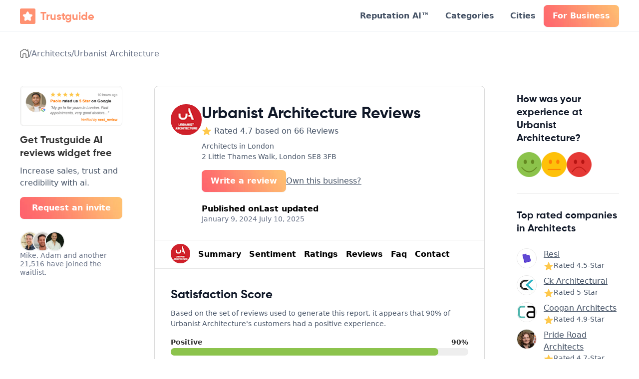

--- FILE ---
content_type: text/html
request_url: https://www.trustguide.ai/reviews/urbanist-architecture
body_size: 24316
content:
<!DOCTYPE html><!-- This site was created in Webflow. https://webflow.com --><!-- Last Published: Tue Dec 16 2025 18:12:07 GMT+0000 (Coordinated Universal Time) --><html data-wf-domain="www.trustguide.ai" data-wf-page="65f1bb0fe567282b57d87eb6" data-wf-site="657746ebd428f7a90d70ce17" lang="en" data-wf-collection="65f1bb0fe567282b57d87ef4" data-wf-item-slug="urbanist-architecture"><head><meta charset="utf-8"/><title>Read Urbanist Architecture 66 Reviews Summary 2025 - Trustguide.ai</title><meta content="Urbanist Architecture is rated 4.7-Star by 66 customers and has a 90% satisfaction score. Read what customers are saying about it, and share your own experience." name="description"/><meta content="Read Urbanist Architecture 66 Reviews Summary 2025 - Trustguide.ai" property="og:title"/><meta content="Urbanist Architecture is rated 4.7-Star by 66 customers and has a 90% satisfaction score. Read what customers are saying about it, and share your own experience." property="og:description"/><meta content="https://cdn.prod.website-files.com/6580d9a8c39ac808020b6a0f/659dadc47b55dfe6d19a2769_photo.png" property="og:image"/><meta content="Read Urbanist Architecture 66 Reviews Summary 2025 - Trustguide.ai" property="twitter:title"/><meta content="Urbanist Architecture is rated 4.7-Star by 66 customers and has a 90% satisfaction score. Read what customers are saying about it, and share your own experience." property="twitter:description"/><meta content="https://cdn.prod.website-files.com/6580d9a8c39ac808020b6a0f/659dadc47b55dfe6d19a2769_photo.png" property="twitter:image"/><meta property="og:type" content="website"/><meta content="summary_large_image" name="twitter:card"/><meta content="width=device-width, initial-scale=1" name="viewport"/><meta content="Webflow" name="generator"/><link href="https://cdn.prod.website-files.com/657746ebd428f7a90d70ce17/css/trustguide.webflow.shared.4a97aa40a.min.css" rel="stylesheet" type="text/css"/><script type="text/javascript">!function(o,c){var n=c.documentElement,t=" w-mod-";n.className+=t+"js",("ontouchstart"in o||o.DocumentTouch&&c instanceof DocumentTouch)&&(n.className+=t+"touch")}(window,document);</script><link href="https://cdn.prod.website-files.com/657746ebd428f7a90d70ce17/65a0ab6a68ef97ea6a0483d8_favicon.png" rel="shortcut icon" type="image/x-icon"/><link href="https://cdn.prod.website-files.com/657746ebd428f7a90d70ce17/65a0abab3a321ce1357b5223_256.png" rel="apple-touch-icon"/><link href="https://www.trustguide.ai/reviews/urbanist-architecture" rel="canonical"/><script async="" src="https://www.googletagmanager.com/gtag/js?id=G-7CS9GRKJ5R"></script><script type="text/javascript">window.dataLayer = window.dataLayer || [];function gtag(){dataLayer.push(arguments);}gtag('set', 'developer_id.dZGVlNj', true);gtag('js', new Date());gtag('config', 'G-7CS9GRKJ5R');</script><script type="text/javascript">!function(f,b,e,v,n,t,s){if(f.fbq)return;n=f.fbq=function(){n.callMethod?n.callMethod.apply(n,arguments):n.queue.push(arguments)};if(!f._fbq)f._fbq=n;n.push=n;n.loaded=!0;n.version='2.0';n.agent='plwebflow';n.queue=[];t=b.createElement(e);t.async=!0;t.src=v;s=b.getElementsByTagName(e)[0];s.parentNode.insertBefore(t,s)}(window,document,'script','https://connect.facebook.net/en_US/fbevents.js');fbq('init', '1308874277320153');fbq('track', 'PageView');</script><!-- Finsweet Cookie Consent -->
<script async src="https://cdn.jsdelivr.net/npm/@finsweet/cookie-consent@1/fs-cc.js" fs-cc-mode="opt-in"></script>

<script src="https://cdnjs.cloudflare.com/ajax/libs/Chart.js/2.5.0/Chart.min.js"></script>

<script async src="https://pagead2.googlesyndication.com/pagead/js/adsbygoogle.js?client=ca-pub-4274512783654855"
     crossorigin="anonymous"></script>


<script>
    !function(t,e){var o,n,p,r;e.__SV||(window.posthog=e,e._i=[],e.init=function(i,s,a){function g(t,e){var o=e.split(".");2==o.length&&(t=t[o[0]],e=o[1]),t[e]=function(){t.push([e].concat(Array.prototype.slice.call(arguments,0)))}}(p=t.createElement("script")).type="text/javascript",p.async=!0,p.src=s.api_host.replace(".i.posthog.com","-assets.i.posthog.com")+"/static/array.js",(r=t.getElementsByTagName("script")[0]).parentNode.insertBefore(p,r);var u=e;for(void 0!==a?u=e[a]=[]:a="posthog",u.people=u.people||[],u.toString=function(t){var e="posthog";return"posthog"!==a&&(e+="."+a),t||(e+=" (stub)"),e},u.people.toString=function(){return u.toString(1)+".people (stub)"},o="capture identify alias people.set people.set_once set_config register register_once unregister opt_out_capturing has_opted_out_capturing opt_in_capturing reset isFeatureEnabled onFeatureFlags getFeatureFlag getFeatureFlagPayload reloadFeatureFlags group updateEarlyAccessFeatureEnrollment getEarlyAccessFeatures getActiveMatchingSurveys getSurveys onSessionId".split(" "),n=0;n<o.length;n++)g(u,o[n]);e._i.push([i,s,a])},e.__SV=1)}(document,window.posthog||[]);
    posthog.init('phc_v7lEKTWfYTUeWxYWr3qqsfIUprgG55M57RW2294nPX1',{api_host:'https://eu.i.posthog.com'})
</script>





<script id="mcjs">!function(c,h,i,m,p){m=c.createElement(h),p=c.getElementsByTagName(h)[0],m.async=1,m.src=i,p.parentNode.insertBefore(m,p)}(document,"script","https://chimpstatic.com/mcjs-connected/js/users/392a1ff76641c5ab8c9668651/41a4c9d5e10b1ed124f4e8923.js");</script>


<script type="text/javascript">
(function() {
    window.sib = {
        equeue: [],
        client_key: "77z602qbud87lqqhyzijc7vv"
    };
    /* OPTIONAL: email for identify request*/
    // window.sib.email_id = 'example@domain.com';
    window.sendinblue = {};
    for (var j = ['track', 'identify', 'trackLink', 'page'], i = 0; i < j.length; i++) {
    (function(k) {
        window.sendinblue[k] = function() {
            var arg = Array.prototype.slice.call(arguments);
            (window.sib[k] || function() {
                    var t = {};
                    t[k] = arg;
                    window.sib.equeue.push(t);
                })(arg[0], arg[1], arg[2], arg[3]);
            };
        })(j[i]);
    }
    var n = document.createElement("script"),
        i = document.getElementsByTagName("script")[0];
    n.type = "text/javascript", n.id = "sendinblue-js", n.async = !0, n.src = "https://sibautomation.com/sa.js?key=" + window.sib.client_key, i.parentNode.insertBefore(n, i), window.sendinblue.page();
})();
</script>

<!-- Google Tag Manager -->
<script>(function(w,d,s,l,i){w[l]=w[l]||[];w[l].push({'gtm.start':
new Date().getTime(),event:'gtm.js'});var f=d.getElementsByTagName(s)[0],
j=d.createElement(s),dl=l!='dataLayer'?'&l='+l:'';j.async=true;j.src=
'https://www.googletagmanager.com/gtm.js?id='+i+dl;f.parentNode.insertBefore(j,f);
})(window,document,'script','dataLayer','GTM-WQZRS5KX');</script>
<!-- End Google Tag Manager -->

<!-- Clarity tracking code for https://trustguide.ai/ -->
<script>
    (function(c,l,a,r,i,t,y){
        c[a]=c[a]||function(){(c[a].q=c[a].q||[]).push(arguments)};
        t=l.createElement(r);t.async=1;t.src="https://www.clarity.ms/tag/"+i+"?ref=bwt";
        y=l.getElementsByTagName(r)[0];y.parentNode.insertBefore(t,y);
    })(window, document, "clarity", "script", "svb12h5bfe");
</script>




<!-- [Attributes by Finsweet] Social Share -->
<script defer src="https://cdn.jsdelivr.net/npm/@finsweet/attributes-socialshare@1/socialshare.js"></script>
<!-- [Attributes by Finsweet] Star Rating -->
<script defer src="https://cdn.jsdelivr.net/npm/@finsweet/attributes-starrating@1/starrating.js"></script>
<script src="https://cdn.prod.website-files.com/657746ebd428f7a90d70ce17%2F652d31f3dc22d7b4ee708e44%2F66303651932ade51aebf1685%2Fclarity_script-9.9.9.js" type="text/javascript"></script><script type="text/javascript">window.__WEBFLOW_CURRENCY_SETTINGS = {"currencyCode":"USD","symbol":"$","decimal":".","fractionDigits":2,"group":",","template":"{{wf {\"path\":\"symbol\",\"type\":\"PlainText\"} }} {{wf {\"path\":\"amount\",\"type\":\"CommercePrice\"} }} {{wf {\"path\":\"currencyCode\",\"type\":\"PlainText\"} }}","hideDecimalForWholeNumbers":false};</script></head><body><div data-w-id="5a058bae-26ba-7bd3-e6e1-37ffb194585f" data-animation="default" data-collapse="medium" data-duration="400" data-easing="ease" data-easing2="ease" role="banner" class="uui-navbar08_component w-nav"><div class="uui-container-large-30"><a href="/" class="brand-2 w-nav-brand"><div class="uui-logo_component-4"><img src="https://cdn.prod.website-files.com/657746ebd428f7a90d70ce17/65a0aa7e31b80ab47264e03e_trustguide%20logo1.png" loading="lazy" width="31" alt="Trustguide Logo" class="image-20"/><div class="logo-text">Trustguide<span></span></div><img src="https://cdn.prod.website-files.com/657746ebd428f7a90d70ce17/6583a90a2bcfaf2dec442c2f_untitled-ui-logo.png" loading="lazy" alt="Logo" class="uui-logo_image-4"/></div></a><nav role="navigation" class="uui-navbar08_menu w-nav-menu"><div class="uui-navbar08_menu-right"><div class="uui-navbar08_button-wrapper"><a href="/reputation" class="uui-navbar08_link w-nav-link">Reputation AI™</a><a href="/categories" class="uui-navbar08_link w-nav-link">Categories</a><a href="/locations" class="uui-navbar08_link w-nav-link">Cities</a><a href="/" class="uui-button-5 w-inline-block"><div>For Business</div></a></div></div></nav><div class="uui-navbar08_menu-button w-nav-button"><div class="menu-icon_component-4"><div class="menu-icon_line-top-4"></div><div class="menu-icon_line-middle-4"><div class="menu-icon_line-middle-inner-4"></div></div><div class="menu-icon_line-bottom-4"></div></div></div></div></div><div style="display:none;opacity:1" class="modal-upgrade"><div class="modal-w-2"><a scroll="enable" data-w-id="08da3ac1-af0b-7746-a47c-f1325acdb772" href="#" class="modal-bg-2 w-inline-block"></a><div class="modal-2"><div class="modal-content-w"><div class="div-block-56"><div class="modal_small"><div class="form-block-3 w-form"><form id="wf-form-CLAIM-REQUEST-FORM" name="wf-form-CLAIM-REQUEST-FORM" data-name="CLAIM-REQUEST-FORM" method="get" class="form" data-wf-page-id="65f1bb0fe567282b57d87eb6" data-wf-element-id="4ee83a2c-0f9e-bf89-5528-ecd5b49ab833"><div class="form-step"><div class="wrap_steps hide"><div class="step"><div class="step-number active"><div class="number-txt">1</div><div data-w-id="4ee83a2c-0f9e-bf89-5528-ecd5b49ab83a" class="pulse"></div></div><div class="step-txt">Contact</div></div><div class="step"><div class="step-number"><div>2</div></div><div class="step-txt">Payment</div></div><div class="step"><div class="step-number"><div class="text-block-66">3</div></div><div class="step-txt">Confirmation</div></div></div><img width="65" loading="lazy" alt="" src="https://cdn.prod.website-files.com/6580d9a8c39ac808020b6a0f/659dadc47b55dfe6d19a2769_photo.png" class="image-54"/><div class="text-center"><div class="text-block-31">Claim your Trustguide Listing Today!</div><p class="uui-text-size-small-2">Claim your listing on Trustguide, and let your online reputation do the work. New customers, no effort.</p><p class="sub-text">Please share a few details.</p></div><div class="field-wrapper top"><input class="uui-form_input w-input" maxlength="256" name="FIRSTNAME-2" data-name="FIRSTNAME 2" placeholder="First Name" type="text" id="FIRSTNAME-2" data-ms-member="email" required=""/><input class="uui-form_input w-input" maxlength="256" name="LASTNAME-2" data-name="LASTNAME 2" placeholder="Last Name" type="text" id="LASTNAME-2" data-ms-member="email" required=""/></div><div class="field-wrapper"><input class="uui-form_input w-input" maxlength="256" name="EMAIL-11" data-name="EMAIL 11" placeholder="Business email" type="text" id="EMAIL-11" data-ms-member="password" required=""/><label class="radio-button-field-2 w-radio"><input type="radio" name="OWN" id="True" data-name="OWN" class="w-form-formradioinput radio-button-4 w-radio-input" value="True"/><span class="uui-form-checkbox-label-4 w-form-label" for="True">I certify that I am a legal representative of this business</span></label><div class="w-embed"><input type="hidden" class="text-field w-input" maxlength="256" name="URL" data-name="URL" id="url">
<input type="hidden" class="text-field w-input" maxlength="256" name="page-title" data-name="page-title" id="page-title">

<input type="hidden" class="text-field w-input" name="COMPANY" value="Urbanist Architecture">
<input type="hidden" class="text-field w-input" name="CATEGORY" value="Architects">
<input type="hidden" class="text-field w-input" name="REVIEWS" value="66">
<input type="hidden" class="text-field w-input" name="RATING" value="4.7">
<input type="hidden" class="text-field w-input" name="POSITIVER" value="90%">
<input type="hidden" class="text-field w-input" name="COUNTRY" value="United Kingdom">
<input type="hidden" class="text-field w-input" name="LASTUPDATE" value="Jul 10, 2025">
<input type="hidden" name="tags" value="7363178"></div></div><div class="form-flex hide"><label class="w-checkbox checkbox-wrap"><div class="w-checkbox-input w-checkbox-input--inputType-custom checkbox-2"></div><input type="checkbox" name="checkbox-2" id="checkbox-2" data-name="Checkbox 2" style="opacity:0;position:absolute;z-index:-1"/><span class="chekbox-text w-form-label" for="checkbox-2">I agree to the terms of service</span></label></div><div class="turnstile w-embed"><div class="cf-turnstile" data-sitekey="0x4AAAAAACGELuefqg6xBbN6"></div></div><input type="submit" data-wait="Please wait..." class="uui-button-5 w-button" value="Claim your business"/></div></form><div class="success-message-6 w-form-done"><div class="form-step"><div class="text-center"><div class="text-block-31">Thank you!</div><p class="uui-text-size-small-2">We will send you an email shortly with instructions on how to claim your Trustguide page.</p><p class="sub-text">You need to sign up to access this feature.</p></div></div></div><div class="w-form-fail"><div>Oops! Something went wrong while submitting the form.</div></div></div></div><a data-w-id="4ee83a2c-0f9e-bf89-5528-ecd5b49ab86d" href="#" class="link-9">Close</a><p class="uui-text-size-small-2">By continuing, you accept Trustguide&#x27;s terms and conditions and privacy policy.</p></div></div></div></div></div><div style="display:none;opacity:1" class="modal-feedback"><div class="modal-w-2"><a scroll="enable" data-w-id="e123dcf8-8c31-11b3-4d94-db7db987a618" href="#" class="modal-bg-2 w-inline-block"></a><div class="modal-2"><div class="modal-content-w"><div class="div-block-56"><div class="modal_small"><div class="form-block-3 w-form"><form id="wf-form-FEEDBACK-FORM-2" name="wf-form-FEEDBACK-FORM-2" data-name="FEEDBACK-FORM" method="get" class="form" data-wf-page-id="65f1bb0fe567282b57d87eb6" data-wf-element-id="56f911d1-b212-48dd-09ac-5214d5033a4a"><div class="form-step"><div class="wrap_steps hide"><div class="step"><div class="step-number active"><div class="number-txt">1</div><div data-w-id="56f911d1-b212-48dd-09ac-5214d5033a51" class="pulse"></div></div><div class="step-txt">Contact</div></div><div class="step"><div class="step-number"><div>2</div></div><div class="step-txt">Payment</div></div><div class="step"><div class="step-number"><div class="text-block-66">3</div></div><div class="step-txt">Confirmation</div></div></div><img width="65" loading="lazy" alt="" src="https://cdn.prod.website-files.com/6580d9a8c39ac808020b6a0f/659dadc47b55dfe6d19a2769_photo.png" class="image-54"/><div class="text-center"><div class="text-block-31">Tell us about your experience</div><p class="uui-text-size-small-2">By submitting this review, you confirm it’s based on a genuine experience and you haven’t received an incentive to write it.</p><div class="radio-buttons genders"><label class="radio-button-field w-radio"><div class="w-form-formradioinput w-form-formradioinput--inputType-custom radio-button-2 negative w-radio-input"></div><input type="radio" name="SENTIMENT" id="Negative-2" data-name="SENTIMENT" style="opacity:0;position:absolute;z-index:-1" value="Negative"/><span for="Negative-2" class="radio-button-label w-form-label">Female</span></label><label class="radio-button-field w-radio"><div class="w-form-formradioinput w-form-formradioinput--inputType-custom radio-button-2 neutral w-radio-input"></div><input type="radio" name="SENTIMENT" id="Neutral-2" data-name="SENTIMENT" style="opacity:0;position:absolute;z-index:-1" value="Neutral"/><span for="Neutral-2" class="radio-button-label w-form-label">Male</span></label><label class="radio-button-field w-radio"><div class="w-form-formradioinput w-form-formradioinput--inputType-custom radio-button-2 positive w-radio-input"></div><input type="radio" name="SENTIMENT" id="Positive-2" data-name="SENTIMENT" style="opacity:0;position:absolute;z-index:-1" value="Positive"/><span for="Positive-2" class="radio-button-label w-form-label">Male</span></label></div><p class="sub-text">Please share a few details.</p></div><textarea id="FEEDBACK-7" name="FEEDBACK-7" maxlength="5000" data-name="FEEDBACK 7" placeholder="Your feedback" required="" class="uui-form_input w-input"></textarea><div class="field-wrapper top"><input class="uui-form_input w-input" maxlength="256" name="Name-10" data-name="Name 10" placeholder="Full name" type="text" id="Name-10" data-ms-member="email" required=""/></div><div class="field-wrapper"><input class="uui-form_input w-input" maxlength="256" name="EMAIL-13" data-name="EMAIL 13" placeholder="Email address" type="text" id="EMAIL-13" data-ms-member="password" required=""/><div class="w-embed"><input type="hidden" class="text-field w-input" maxlength="256" name="URL" data-name="URL" id="url">
<input type="hidden" class="text-field w-input" maxlength="256" name="page-title" data-name="page-title" id="page-title">

<input type="hidden" class="text-field w-input" name="COMPANY" value="Urbanist Architecture">
<input type="hidden" class="text-field w-input" name="CATEGORY" value="Architects">
<input type="hidden" class="text-field w-input" name="REVIEWS" value="66">
<input type="hidden" class="text-field w-input" name="RATING" value="4.7">
<input type="hidden" class="text-field w-input" name="POSITIVER" value="90%">
<input type="hidden" class="text-field w-input" name="COUNTRY" value="United Kingdom">
<input type="hidden" class="text-field w-input" name="LASTUPDATE" value="Jul 10, 2025"></div></div><div class="form-flex hide"><label class="w-checkbox checkbox-wrap"><div class="w-checkbox-input w-checkbox-input--inputType-custom checkbox-2"></div><input type="checkbox" name="checkbox-2" id="checkbox-2" data-name="Checkbox 2" style="opacity:0;position:absolute;z-index:-1"/><span class="chekbox-text w-form-label" for="checkbox-2">I agree to the terms of service</span></label></div><div class="turnstile w-embed"><div class="cf-turnstile" data-sitekey="0x4AAAAAACGELuefqg6xBbN6"></div></div><input type="submit" data-wait="Please wait..." class="uui-button-5 w-button" value="Submit review"/></div></form><div class="success-message-6 w-form-done"><div class="form-step"><div class="text-center"><div class="text-block-31">Thank you!</div><p class="uui-text-size-small-2">Thank you for sharing your experience with us. Your feedback helps others make informed decisions and helps us keep the report accurate and useful.</p><div class="uui-space-small-2"></div><a href="/" class="uui-button-5 w-button">Learn more about Trustguide</a><p class="sub-text">You need to sign up to access this feature.</p></div></div></div><div class="w-form-fail"><div>Oops! Something went wrong while submitting the form.</div></div></div></div><a data-w-id="56f911d1-b212-48dd-09ac-5214d5033a90" href="#" class="link-9">Close</a><p class="uui-text-size-small-2">By continuing, you accept Trustguide&#x27;s terms and conditions and privacy policy.</p></div></div></div></div></div><div ms-code-popup="exit-intent" class="exit"><div class="modal-w-2"><a scroll="enable" data-w-id="954e5516-7b1f-c24b-73df-7b47862d0f7f" href="#" class="modal-bg-2 w-inline-block"></a><div class="modal-2"><div class="modal-content-w"><div class="div-block-56"><div class="modal_small"><div class="form-block-3 w-form"><form id="email-form" name="email-form" data-name="Email Form" method="get" class="form" data-wf-flow="930ea3117793e63957410a4a" data-wf-page-id="65f1bb0fe567282b57d87eb6" data-wf-element-id="954e5516-7b1f-c24b-73df-7b47862d0f85"><div class="form-step"><div class="text-center"><img width="60" loading="lazy" alt="" src="https://cdn.prod.website-files.com/6580d9a8c39ac808020b6a0f/659dadc47b55dfe6d19a2769_photo.png" class="image-29"/><div class="text-block-31 exittitle">Get the latest reputation report for this company</div><p class="paragraph-7 redeem">We regularly update our reputation report by analyzing recent customer feedback. By signing up, you agree to receive an updated report for this company when we publish it.</p><p class="sub-text">Please share a few details.</p></div><div class="div-block-66"></div><div class="field-wrapper"><input class="uui-form_input w-input" maxlength="256" name="Email" data-name="Email" placeholder="email" type="text" id="Email-4"/><label id="Contact-1-Checkbox" class="w-checkbox uui-form-checkbox-6"><div class="w-checkbox-input w-checkbox-input--inputType-custom uui-form-checkbox-icon-6"></div><input type="checkbox" name="I-own-this-business" id="I-own-this-business" data-name="I own this business" required="" style="opacity:0;position:absolute;z-index:-1"/><span for="I-own-this-business" class="uui-form-checkbox-label-4 w-form-label">I own this business</span></label><div class="w-embed"><input type="hidden" id="insertpageurl" name="Page URL">
<input type="hidden" class="text-field w-input" name="name" value="Urbanist Architecture">
<input type="hidden" class="text-field w-input" name="category" value="Architects">
<input type="hidden" class="text-field w-input" name="reviews" value="66">
<input type="hidden" class="text-field w-input" name="rating" value="4.7">
<input type="hidden" class="text-field w-input" name="positive-rate" value="90%">
<input type="hidden" class="text-field w-input" name="country" value="United Kingdom">
<input type="hidden" class="text-field w-input" name="last-updated" value="Jul 10, 2025"></div></div><div class="form-flex hide"><label class="w-checkbox checkbox-wrap"><div class="w-checkbox-input w-checkbox-input--inputType-custom checkbox-2"></div><input type="checkbox" name="checkbox-2" id="checkbox-2" data-name="Checkbox 2" style="opacity:0;position:absolute;z-index:-1"/><span class="chekbox-text w-form-label" for="checkbox-2">I agree to the terms of service</span></label></div><input type="submit" data-wait="Please wait..." class="uui-button-5 w-button" value="Submit"/></div></form><div class="success-message-6 w-form-done"><div class="form-step"><div class="text-center"><div class="text-block-31">Thank you</div><p class="sub-text">You need to sign up to access this feature.</p></div></div></div><div class="w-form-fail"><div>Oops! Something went wrong while submitting the form.</div></div></div></div><a data-w-id="954e5516-7b1f-c24b-73df-7b47862d0ff5" href="#" class="link-9">Close</a><p class="paragraph-7 redeem">Trustguide is dedicated to impartiality. All of our reputation reports are sourced from publicly available reviews.<br/></p></div></div></div></div></div><header class="uui-section_blogpost04-2"><section class="breadcrumb"><div class="w-layout-blockcontainer uui-container-large-54 w-container"><div class="uui-button-row-28"><a href="/" class="w-inline-block"><img width="18" loading="lazy" alt="homepage" src="https://cdn.prod.website-files.com/657746ebd428f7a90d70ce17/6586342c417cc5163a56ca21_house-chimney.svg" class="image-104"/></a><div class="text-block-106">/</div><a data-w-id="2c46a209-95f4-1bdb-6004-b0da9b10ab79" href="/category/architects" class="uui-button-link-15 w-inline-block"><div class="text-block-106">Architects</div><div class="text-block-106">/</div></a><a href="/reviews/urbanist-architecture" aria-current="page" class="uui-button-link-15 w-inline-block w--current"><div class="text-block-106">Urbanist Architecture</div></a></div></div></section><div class="uui-page-padding-56"><div class="uui-container-large-54"><div class="uui-padding-vertical-xhuge-38"><div class="uui-blogpost04_content-wrapper-6"><div id="w-node-_98358c11-a5cf-0ded-42d5-385e8a6c7ee3-57d87eb6" class="left-bar-2"><div class="uui-blogpost04_newsletter-7"><img width="239" sizes="(max-width: 479px) 100vw, 239px" alt="Trustguide floating notification" src="https://cdn.prod.website-files.com/657746ebd428f7a90d70ce17/682cd01fc12c509d734f78da_Screenshot%202025-05-20%20at%2019.55.13.png" loading="lazy" srcset="https://cdn.prod.website-files.com/657746ebd428f7a90d70ce17/682cd01fc12c509d734f78da_Screenshot%202025-05-20%20at%2019.55.13-p-500.png 500w, https://cdn.prod.website-files.com/657746ebd428f7a90d70ce17/682cd01fc12c509d734f78da_Screenshot%202025-05-20%20at%2019.55.13.png 708w" class="image-112"/><div class="text-block-111">Get Trustguide AI reviews widget free</div><div class="uui-text-align-center-13"><div class="uui-max-width-large-37 align-center"><div class="uui-text-size-large-37 left">Increase sales, trust and credibility with ai.</div><div class="uui-space-small-2"></div><div class="uui-space-medium-7ok"><a href="/" class="uui-button-54 w-button">Request an invite</a></div></div></div><div class="div-block-140"><div class="div-block-138"><img width="40" loading="lazy" alt="" src="https://cdn.prod.website-files.com/657746ebd428f7a90d70ce17/6830b415788c6141c9d2d4cd_c86c57ec2603758668c0f9dc7075eb36.jpeg" class="image-111 first"/><img width="40" loading="lazy" alt="" src="https://cdn.prod.website-files.com/657746ebd428f7a90d70ce17/6830b415788c6141c9d2d4cf_headshot-ryan.png" class="image-111"/><img width="40" loading="lazy" alt="" src="https://cdn.prod.website-files.com/657746ebd428f7a90d70ce17/6830b415788c6141c9d2d4cb_1.png" class="image-111"/></div><div class="uui-text-size-small-21">Mike, Adam and another 21,516 have joined the waitlist.</div><div class="uui-space-small-2"></div></div></div></div><div class="uui-blogpost04_content-3"><div class="title-2"><div class="main-title-2"><img src="https://cdn.prod.website-files.com/6580d9a8c39ac808020b6a0f/659dadc47b55dfe6d19a2769_photo.png" loading="lazy" width="62" alt="" class="image-89"/><div class="uui-blogpost04_title-wrapper"><div class="code-embed-6 w-embed"><p class="uui-text-size-small 2"></p></div><div class="uui-text-size-xlarge-16 w-embed"><p class="uui-text-size-small 2"> </p></div><div class="uui-blogpost04_title-wrapper"><div id="title" class="w-embed"><h1 class="heading-1">Urbanist Architecture Reviews</h1></div><div class="div-block-99 desktop"><div class="html-embed-9 w-embed"><div class="uui-text-size-medium 3">Rated 4.7 based on 66 Reviews</div></div><div class="uui-testimonial15_rating-icon w-embed"><svg width="50" height="50" viewBox="0 0 20 20" fill="none" xmlns="http://www.w3.org/2000/svg">
<g clip-path="url(#clip0_28_8746)">
<path d="M9.53834 1.60996C9.70914 1.19932 10.2909 1.19932 10.4617 1.60996L12.5278 6.57744C12.5998 6.75056 12.7626 6.86885 12.9495 6.88383L18.3123 7.31376C18.7556 7.3493 18.9354 7.90256 18.5976 8.19189L14.5117 11.6919C14.3693 11.8139 14.3071 12.0053 14.3506 12.1876L15.5989 17.4208C15.7021 17.8534 15.2315 18.1954 14.8519 17.9635L10.2606 15.1592C10.1006 15.0615 9.89938 15.0615 9.73937 15.1592L5.14806 17.9635C4.76851 18.1954 4.29788 17.8534 4.40108 17.4208L5.64939 12.1876C5.69289 12.0053 5.6307 11.8139 5.48831 11.6919L1.40241 8.19189C1.06464 7.90256 1.24441 7.3493 1.68773 7.31376L7.05054 6.88383C7.23744 6.86885 7.40024 6.75056 7.47225 6.57744L9.53834 1.60996Z" fill="currentColor"/>
</g>
</svg></div></div><div class="uui-text-size-xlarge w-embed"><p class="uui-text-size-small 2">Architects in London</p></div><div class="code-embed-3 w-embed"><p class="uui-text-size-small 2">2 Little Thames Walk, London SE8 3FB</p></div><div class="uui-space-small"></div><div class="actions"><img src="https://cdn.prod.website-files.com/6580d9a8c39ac808020b6a0f/659dadc47b55dfe6d19a2769_photo.png" loading="lazy" width="126" alt="" class="image-35"/><div class="button-wrapper w-condition-invisible"><a href="https://urbanistarchitecture.co.uk/" target="_blank" class="uui-button-5 w-button">Visit website</a></div><div class="button-wrapper"><a href="#" data-w-id="4d3ceb27-dec0-59dd-c2db-5cd94938a9ec" class="uui-button-5 w-button">Write a review</a></div><div class="button-wrapper hide"><a href="https://urbanistarchitecture.co.uk/" target="_blank" class="uui-button-secondary-gray-5 w-button">Visit website</a></div><div class="w-layout-grid uui-blogpost04_share"><a fs-socialshare-element="Twitter" id="w-node-_4d3ceb27-dec0-59dd-c2db-5cd94938a9f2-57d87eb6" href="#" class="uui-button-secondary-gray-2 is-button-small icon-only w-inline-block"><div class="uui-button-icon-2 text-color-gray400 w-embed"><svg width="20" height="20" viewBox="0 0 20 20" fill="none" xmlns="http://www.w3.org/2000/svg">
<path d="M6.2896 18.1256C13.8368 18.1256 17.9648 11.8728 17.9648 6.45035C17.9648 6.27275 17.9648 6.09595 17.9528 5.91995C18.7559 5.33908 19.4491 4.61986 20 3.79595C19.2512 4.12795 18.4567 4.34558 17.6432 4.44155C18.4998 3.92879 19.141 3.1222 19.4472 2.17195C18.6417 2.64996 17.7605 2.98681 16.8416 3.16795C16.2229 2.5101 15.4047 2.07449 14.5135 1.92852C13.6223 1.78256 12.7078 1.93438 11.9116 2.3605C11.1154 2.78661 10.4819 3.46326 10.109 4.28574C9.73605 5.10822 9.64462 6.03067 9.8488 6.91035C8.21741 6.82852 6.62146 6.40455 5.16455 5.66596C3.70763 4.92737 2.4223 3.89067 1.392 2.62315C0.867274 3.52648 0.70656 4.59584 0.942583 5.6135C1.17861 6.63117 1.79362 7.52061 2.6624 8.10075C2.00936 8.08162 1.37054 7.90545 0.8 7.58715V7.63915C0.800259 8.58653 1.12821 9.50465 1.72823 10.2378C2.32824 10.9709 3.16338 11.474 4.092 11.6616C3.4879 11.8263 2.85406 11.8504 2.2392 11.732C2.50151 12.5472 3.01202 13.2602 3.69937 13.7711C4.38671 14.282 5.21652 14.5654 6.0728 14.5816C5.22203 15.2503 4.24776 15.7447 3.20573 16.0366C2.16369 16.3284 1.07435 16.4119 0 16.2824C1.87653 17.4865 4.05994 18.1253 6.2896 18.1224" fill="currentColor"/>
</svg></div></a><a fs-socialshare-element="facebook" id="w-node-_4d3ceb27-dec0-59dd-c2db-5cd94938a9f4-57d87eb6" href="#" class="uui-button-secondary-gray-2 is-button-small icon-only w-inline-block"><div class="uui-button-icon-2 text-color-gray400 w-embed"><svg width="20" height="20" viewBox="0 0 20 20" fill="none" xmlns="http://www.w3.org/2000/svg">
<path d="M20 10C20 4.47715 15.5229 0 10 0C4.47715 0 0 4.47715 0 10C0 14.9912 3.65684 19.1283 8.4375 19.8785V12.8906H5.89844V10H8.4375V7.79688C8.4375 5.29063 9.93047 3.90625 12.2146 3.90625C13.3084 3.90625 14.4531 4.10156 14.4531 4.10156V6.5625H13.1922C11.95 6.5625 11.5625 7.3334 11.5625 8.125V10H14.3359L13.8926 12.8906H11.5625V19.8785C16.3432 19.1283 20 14.9912 20 10Z" fill="currentColor"/>
<path d="M13.8926 12.8906L14.3359 10H11.5625V8.125C11.5625 7.33418 11.95 6.5625 13.1922 6.5625H14.4531V4.10156C14.4531 4.10156 13.3088 3.90625 12.2146 3.90625C9.93047 3.90625 8.4375 5.29063 8.4375 7.79688V10H5.89844V12.8906H8.4375V19.8785C9.47287 20.0405 10.5271 20.0405 11.5625 19.8785V12.8906H13.8926Z" fill="white"/>
</svg></div></a><a fs-socialshare-element="Linkedin" id="w-node-_4d3ceb27-dec0-59dd-c2db-5cd94938a9f6-57d87eb6" href="#" class="uui-button-secondary-gray-2 is-button-small icon-only w-inline-block"><div class="uui-button-icon-2 text-color-gray400 w-embed"><svg width="20" height="20" viewBox="0 0 20 20" fill="none" xmlns="http://www.w3.org/2000/svg">
<g clip-path="url(#clip0_3774_70975)">
<path d="M18.5236 0H1.47639C1.08483 0 0.709301 0.155548 0.432425 0.432425C0.155548 0.709301 0 1.08483 0 1.47639V18.5236C0 18.9152 0.155548 19.2907 0.432425 19.5676C0.709301 19.8445 1.08483 20 1.47639 20H18.5236C18.9152 20 19.2907 19.8445 19.5676 19.5676C19.8445 19.2907 20 18.9152 20 18.5236V1.47639C20 1.08483 19.8445 0.709301 19.5676 0.432425C19.2907 0.155548 18.9152 0 18.5236 0ZM5.96111 17.0375H2.95417V7.48611H5.96111V17.0375ZM4.45556 6.1625C4.11447 6.16058 3.7816 6.05766 3.49895 5.86674C3.21629 5.67582 2.99653 5.40544 2.8674 5.08974C2.73826 4.77404 2.70554 4.42716 2.77336 4.09288C2.84118 3.7586 3.0065 3.4519 3.24846 3.21148C3.49042 2.97107 3.79818 2.80772 4.13289 2.74205C4.4676 2.67638 4.81426 2.71133 5.12913 2.84249C5.44399 2.97365 5.71295 3.19514 5.90205 3.47901C6.09116 3.76288 6.19194 4.09641 6.19167 4.4375C6.19488 4.66586 6.15209 4.89253 6.06584 5.104C5.97959 5.31547 5.85165 5.50742 5.68964 5.66839C5.52763 5.82936 5.33487 5.95607 5.12285 6.04096C4.91083 6.12585 4.68389 6.16718 4.45556 6.1625ZM17.0444 17.0458H14.0389V11.8278C14.0389 10.2889 13.3847 9.81389 12.5403 9.81389C11.6486 9.81389 10.7736 10.4861 10.7736 11.8667V17.0458H7.76667V7.49306H10.6583V8.81667H10.6972C10.9875 8.22917 12.0042 7.225 13.5556 7.225C15.2333 7.225 17.0458 8.22083 17.0458 11.1375L17.0444 17.0458Z" fill="currentColor"/>
</g>
<defs>
<clipPath id="clip0_3774_70975">
<rect width="20" height="20" fill="white"/>
</clipPath>
</defs>
</svg></div></a></div><div class="div-block-131"><a data-w-id="4d3ceb27-dec0-59dd-c2db-5cd94938a9f9" href="#" class="text-block-4">Own this business?</a></div></div><div class="uui-space-small"></div><div class="uui-blogpost04_author-wrapper"><div class="uui-blogpost04_author-content"><div class="uui-blogpost04_author-subheading">Published on</div><div class="uui-text-size-small-2">January 9, 2024</div></div><div class="uui-blogpost04_author-content"><div class="uui-blogpost04_author-subheading">Last updated</div><div class="uui-text-size-small-2">July 10, 2025</div></div></div><div class="uui-space-small"></div></div></div></div></div><div class="div-block-141"><div class="menu-div"><img width="39" loading="lazy" alt="" src="https://cdn.prod.website-files.com/6580d9a8c39ac808020b6a0f/659dadc47b55dfe6d19a2769_photo.png" class="image-108"/><a href="#" class="link-14">Summary</a><a href="#" class="link-14">Sentiment</a><a href="#satiscaftion" class="link-14">Ratings</a><a href="#reviews" class="link-14">Reviews</a><a href="#" class="link-14">Faq</a><a href="#" class="link-14">Contact</a></div></div><div class="content-3 score"><div><div id="satiscaftion" class="w-embed"><h2 class="heading-2">Satisfaction Score</h2></div><div class="w-embed"><p class="uui-text-size-small 2">Based on the set of reviews used to generate this report, it appears that 90% of Urbanist Architecture's customers had a positive experience.</p></div><div class="chart"><div class="sentiment-label"><div class="sentiment">Positive</div><div class="sentiment">90%</div></div><div class="progress-outer"><div class="progress-html w-embed"><div class="positive-rate"></div>

<style>

.positive-rate{
	height: 15px;
	width: 0%;
  animation: slideinPositive 1.5s;
  animation-fill-mode: forwards;
  animation-delay: 1s;
 }
 
 @keyframes slideinPositive{
 	from{
  width: 0%;
  }
  to{
  width: 90%;
  }
}

</style></div></div><div class="sentiment-label"><div class="sentiment">Neutral</div><div class="sentiment w-dyn-bind-empty"></div></div><div class="progress-outer"><div class="progress-html w-embed"><div class="neutral-rate"></div>

<style>

.neutral-rate{
	height: 15px;
	width: 0%;
  animation: slideinNeutral 1.5s;
  animation-fill-mode: forwards;
  animation-delay: 1s;
 }
 
 @keyframes slideinNeutral{
 	from{
  width: 0%;
  }
  to{
  width: ;
  }
}

</style></div></div><div class="sentiment-label"><div class="sentiment">Negative</div><div class="sentiment w-dyn-bind-empty"></div></div><div class="progress-outer"><div class="progress-html w-embed"><div class="negative-rate"></div>

<style>

.negative-rate{
	height: 15px;
	width: 0%;
  animation: slideinNegative 1.5s;
  animation-fill-mode: forwards;
  animation-delay: 1s;
 }
 
 @keyframes slideinNegative{
 	from{
  width: 0%;
  }
  to{
  width: ;
  }
}

</style></div></div></div></div><div id="w-node-_98358c11-a5cf-0ded-42d5-385e8a6c7ff2-57d87eb6" class="w-layout-layout quick-stack-24 wf-layout-layout"><div class="w-layout-cell cell-28"><div class="stars-5"><div class="heading-57 w-embed"><h3 class="heading-3" > Ratings</h3></div><div class="uui-testimonial13_rating-wrapper"><div class="uui-text-size-small-22 star w-embed"></div><div class="uui-testimonial13_rating-icon-2 star w-embed"><svg width="30" height="30" viewBox="0 0 20 20" fill="none" xmlns="http://www.w3.org/2000/svg">
<g clip-path="url(#clip0_28_8746)">
<path d="M9.53834 1.60996C9.70914 1.19932 10.2909 1.19932 10.4617 1.60996L12.5278 6.57744C12.5998 6.75056 12.7626 6.86885 12.9495 6.88383L18.3123 7.31376C18.7556 7.3493 18.9354 7.90256 18.5976 8.19189L14.5117 11.6919C14.3693 11.8139 14.3071 12.0053 14.3506 12.1876L15.5989 17.4208C15.7021 17.8534 15.2315 18.1954 14.8519 17.9635L10.2606 15.1592C10.1006 15.0615 9.89938 15.0615 9.73937 15.1592L5.14806 17.9635C4.76851 18.1954 4.29788 17.8534 4.40108 17.4208L5.64939 12.1876C5.69289 12.0053 5.6307 11.8139 5.48831 11.6919L1.40241 8.19189C1.06464 7.90256 1.24441 7.3493 1.68773 7.31376L7.05054 6.88383C7.23744 6.86885 7.40024 6.75056 7.47225 6.57744L9.53834 1.60996Z" fill="currentColor"/>
</g>
</svg></div></div><div class="w-embed"><p class="uui-blogpost04_author-text 6">As of Based on  revies as of </p></div></div></div><div class="w-layout-cell cell-27"><div class="stars-5"><div class="heading-57 w-embed"><h3 class="heading-3" > Score</h3></div><div class="uui-testimonial13_rating-wrapper"><div class="uui-text-size-small-22 star w-embed"></div></div><div class="w-embed"><p class="uui-blogpost04_author-text 6">As of Based on  revies as of </p></div></div></div></div><div class="question-2"><div class="heading-57 w-embed"><h3 class="heading-3" >Got a busrning question about ?</h3></div><div class="question-text"><div class="uui-text-size-medium-33">Claim your profile. Tell the world about your key services, industry customers, or other valuable information.</div></div></div></div><div class="content-3"><div class="sentimentdiv w-condition-invisible"><div id="sentiment" class="code-embed-4 w-embed"><h2 class="heading-2">What Customers Are Saying About Urbanist Architecture?</h2></div><div class="sentiment-phrases w-clearfix"><div class="_13 w-dyn-bind-empty w-richtext"></div><div class="_14 w-condition-invisible w-dyn-bind-empty w-richtext"></div></div><div class="w-embed"><p class="uui-text-size-small 2">Trustguide extracts key phrases from reviews about Urbanist Architecture and sort them by sentiment. This gives you a quick view of what customers consistently praise or raise concerns about—without needing to read every review.</p></div></div></div><div class="testimonial-2"><div id="reviews" class="w-embed"><h2 class="heading-2">Customer Reviews</h2></div><div class="w-embed"><p class="uui-text-size-small 2">As of Jul 10, 2025, <strong>66</strong> customers have reviewed this business and rated it <strong>4.7</strong> Star out of 5. Trustguide conducted an in-depth analysis of Urbanist Architecture's publicly available reviews <strong><a href="https://www.google.co.uk/maps?cid=13153512242343232305&amp;hl=en&amp;gl=GB" target="_blank" style="color: inherit;">View source</a></strong></p></div><div data-delay="4000" data-animation="slide" class="uui-testimonial15_component-3 w-slider" data-autoplay="false" data-easing="ease" data-hide-arrows="false" data-disable-swipe="false" data-autoplay-limit="0" data-nav-spacing="6" data-duration="500" data-infinite="false"><div class="uui-testimonial15_mask-3 w-slider-mask"><div class="uui-testimonial15_slide-3 w-slide"><div class="uui-testimonial15_content-4"><div class="uui-testimonial15_client-4"><div class="uui-testimonial15_client-image-wrapper"><img loading="lazy" src="https://cdn.prod.website-files.com/6580d9a8c39ac808020b6a0f/659ad47f1e7252cc7324c164_ACg8ocKyO5nxCVC3Z1hRzEJqes-GfZNAO5hFrtDm-ZBV8LWq%3Ds40-c-rp-mo-br100.png" alt="" class="uui-testimonial15_customer-image"/></div><div class="uui-testimonial15_client-info-4"><div class="uui-testimonial15_rating-wrapper-2"><div class="uui-testimonial15_rating-icon-4 w-embed"><svg width="20" height="20" viewBox="0 0 20 20" fill="none" xmlns="http://www.w3.org/2000/svg">
<g clip-path="url(#clip0_28_8746)">
<path d="M9.53834 1.60996C9.70914 1.19932 10.2909 1.19932 10.4617 1.60996L12.5278 6.57744C12.5998 6.75056 12.7626 6.86885 12.9495 6.88383L18.3123 7.31376C18.7556 7.3493 18.9354 7.90256 18.5976 8.19189L14.5117 11.6919C14.3693 11.8139 14.3071 12.0053 14.3506 12.1876L15.5989 17.4208C15.7021 17.8534 15.2315 18.1954 14.8519 17.9635L10.2606 15.1592C10.1006 15.0615 9.89938 15.0615 9.73937 15.1592L5.14806 17.9635C4.76851 18.1954 4.29788 17.8534 4.40108 17.4208L5.64939 12.1876C5.69289 12.0053 5.6307 11.8139 5.48831 11.6919L1.40241 8.19189C1.06464 7.90256 1.24441 7.3493 1.68773 7.31376L7.05054 6.88383C7.23744 6.86885 7.40024 6.75056 7.47225 6.57744L9.53834 1.60996Z" fill="currentColor"/>
</g>
</svg></div><div class="uui-testimonial15_rating-icon-4 w-embed"><svg width="20" height="20" viewBox="0 0 20 20" fill="none" xmlns="http://www.w3.org/2000/svg">
<g clip-path="url(#clip0_28_8746)">
<path d="M9.53834 1.60996C9.70914 1.19932 10.2909 1.19932 10.4617 1.60996L12.5278 6.57744C12.5998 6.75056 12.7626 6.86885 12.9495 6.88383L18.3123 7.31376C18.7556 7.3493 18.9354 7.90256 18.5976 8.19189L14.5117 11.6919C14.3693 11.8139 14.3071 12.0053 14.3506 12.1876L15.5989 17.4208C15.7021 17.8534 15.2315 18.1954 14.8519 17.9635L10.2606 15.1592C10.1006 15.0615 9.89938 15.0615 9.73937 15.1592L5.14806 17.9635C4.76851 18.1954 4.29788 17.8534 4.40108 17.4208L5.64939 12.1876C5.69289 12.0053 5.6307 11.8139 5.48831 11.6919L1.40241 8.19189C1.06464 7.90256 1.24441 7.3493 1.68773 7.31376L7.05054 6.88383C7.23744 6.86885 7.40024 6.75056 7.47225 6.57744L9.53834 1.60996Z" fill="currentColor"/>
</g>
</svg></div><div class="uui-testimonial15_rating-icon-4 w-embed"><svg width="20" height="20" viewBox="0 0 20 20" fill="none" xmlns="http://www.w3.org/2000/svg">
<g clip-path="url(#clip0_28_8746)">
<path d="M9.53834 1.60996C9.70914 1.19932 10.2909 1.19932 10.4617 1.60996L12.5278 6.57744C12.5998 6.75056 12.7626 6.86885 12.9495 6.88383L18.3123 7.31376C18.7556 7.3493 18.9354 7.90256 18.5976 8.19189L14.5117 11.6919C14.3693 11.8139 14.3071 12.0053 14.3506 12.1876L15.5989 17.4208C15.7021 17.8534 15.2315 18.1954 14.8519 17.9635L10.2606 15.1592C10.1006 15.0615 9.89938 15.0615 9.73937 15.1592L5.14806 17.9635C4.76851 18.1954 4.29788 17.8534 4.40108 17.4208L5.64939 12.1876C5.69289 12.0053 5.6307 11.8139 5.48831 11.6919L1.40241 8.19189C1.06464 7.90256 1.24441 7.3493 1.68773 7.31376L7.05054 6.88383C7.23744 6.86885 7.40024 6.75056 7.47225 6.57744L9.53834 1.60996Z" fill="currentColor"/>
</g>
</svg></div><div class="uui-testimonial15_rating-icon-4 w-embed"><svg width="20" height="20" viewBox="0 0 20 20" fill="none" xmlns="http://www.w3.org/2000/svg">
<g clip-path="url(#clip0_28_8746)">
<path d="M9.53834 1.60996C9.70914 1.19932 10.2909 1.19932 10.4617 1.60996L12.5278 6.57744C12.5998 6.75056 12.7626 6.86885 12.9495 6.88383L18.3123 7.31376C18.7556 7.3493 18.9354 7.90256 18.5976 8.19189L14.5117 11.6919C14.3693 11.8139 14.3071 12.0053 14.3506 12.1876L15.5989 17.4208C15.7021 17.8534 15.2315 18.1954 14.8519 17.9635L10.2606 15.1592C10.1006 15.0615 9.89938 15.0615 9.73937 15.1592L5.14806 17.9635C4.76851 18.1954 4.29788 17.8534 4.40108 17.4208L5.64939 12.1876C5.69289 12.0053 5.6307 11.8139 5.48831 11.6919L1.40241 8.19189C1.06464 7.90256 1.24441 7.3493 1.68773 7.31376L7.05054 6.88383C7.23744 6.86885 7.40024 6.75056 7.47225 6.57744L9.53834 1.60996Z" fill="currentColor"/>
</g>
</svg></div><div class="uui-testimonial15_rating-icon-4 w-embed"><svg width="20" height="20" viewBox="0 0 20 20" fill="none" xmlns="http://www.w3.org/2000/svg">
<g clip-path="url(#clip0_28_8746)">
<path d="M9.53834 1.60996C9.70914 1.19932 10.2909 1.19932 10.4617 1.60996L12.5278 6.57744C12.5998 6.75056 12.7626 6.86885 12.9495 6.88383L18.3123 7.31376C18.7556 7.3493 18.9354 7.90256 18.5976 8.19189L14.5117 11.6919C14.3693 11.8139 14.3071 12.0053 14.3506 12.1876L15.5989 17.4208C15.7021 17.8534 15.2315 18.1954 14.8519 17.9635L10.2606 15.1592C10.1006 15.0615 9.89938 15.0615 9.73937 15.1592L5.14806 17.9635C4.76851 18.1954 4.29788 17.8534 4.40108 17.4208L5.64939 12.1876C5.69289 12.0053 5.6307 11.8139 5.48831 11.6919L1.40241 8.19189C1.06464 7.90256 1.24441 7.3493 1.68773 7.31376L7.05054 6.88383C7.23744 6.86885 7.40024 6.75056 7.47225 6.57744L9.53834 1.60996Z" fill="currentColor"/>
</g>
</svg></div></div><div class="review-title w-embed"><div class="uui-testimonial15_client-heading"><strong>Nicky Billot</strong> rated <strong>Urbanist Architecture</strong> <strong>5 stars</strong></div></div><div class="uui-text-size-small-2">3 months ago</div></div></div><div class="div-block-139"><div class="uui-text-size-medium-34">This is some text inside of a div block.</div><div class="uui-text-size-medium-3">Urbanist Architects were fantastic all the way through, getting drawings done and making a plan for an application for a retrospective planning application. With Mark and Yuki helping me, my application was successful. They were both very professional and helpful throughout.</div></div><div class="uui-space-xsmall-15"></div></div></div><div class="uui-testimonial15_slide-3 w-slide"><div class="uui-testimonial15_content-4"><div class="uui-testimonial15_client-4"><div class="uui-testimonial15_client-image-wrapper"><img loading="lazy" src="https://cdn.prod.website-files.com/6580d9a8c39ac808020b6a0f/65d95ecccfee93472080dfad_ACg8ocLjTsoaK3sUR3GQkZDXcvFPyshMqKJN-OF4Ml5hI0nK%3Ds40-c-rp-mo-br100.png" alt="" class="uui-testimonial15_customer-image"/></div><div class="uui-testimonial15_client-info-4"><div class="uui-testimonial15_rating-wrapper-2"><div class="uui-testimonial15_rating-icon-4 w-embed"><svg width="20" height="20" viewBox="0 0 20 20" fill="none" xmlns="http://www.w3.org/2000/svg">
<g clip-path="url(#clip0_28_8746)">
<path d="M9.53834 1.60996C9.70914 1.19932 10.2909 1.19932 10.4617 1.60996L12.5278 6.57744C12.5998 6.75056 12.7626 6.86885 12.9495 6.88383L18.3123 7.31376C18.7556 7.3493 18.9354 7.90256 18.5976 8.19189L14.5117 11.6919C14.3693 11.8139 14.3071 12.0053 14.3506 12.1876L15.5989 17.4208C15.7021 17.8534 15.2315 18.1954 14.8519 17.9635L10.2606 15.1592C10.1006 15.0615 9.89938 15.0615 9.73937 15.1592L5.14806 17.9635C4.76851 18.1954 4.29788 17.8534 4.40108 17.4208L5.64939 12.1876C5.69289 12.0053 5.6307 11.8139 5.48831 11.6919L1.40241 8.19189C1.06464 7.90256 1.24441 7.3493 1.68773 7.31376L7.05054 6.88383C7.23744 6.86885 7.40024 6.75056 7.47225 6.57744L9.53834 1.60996Z" fill="currentColor"/>
</g>
</svg></div><div class="uui-testimonial15_rating-icon-4 w-embed"><svg width="20" height="20" viewBox="0 0 20 20" fill="none" xmlns="http://www.w3.org/2000/svg">
<g clip-path="url(#clip0_28_8746)">
<path d="M9.53834 1.60996C9.70914 1.19932 10.2909 1.19932 10.4617 1.60996L12.5278 6.57744C12.5998 6.75056 12.7626 6.86885 12.9495 6.88383L18.3123 7.31376C18.7556 7.3493 18.9354 7.90256 18.5976 8.19189L14.5117 11.6919C14.3693 11.8139 14.3071 12.0053 14.3506 12.1876L15.5989 17.4208C15.7021 17.8534 15.2315 18.1954 14.8519 17.9635L10.2606 15.1592C10.1006 15.0615 9.89938 15.0615 9.73937 15.1592L5.14806 17.9635C4.76851 18.1954 4.29788 17.8534 4.40108 17.4208L5.64939 12.1876C5.69289 12.0053 5.6307 11.8139 5.48831 11.6919L1.40241 8.19189C1.06464 7.90256 1.24441 7.3493 1.68773 7.31376L7.05054 6.88383C7.23744 6.86885 7.40024 6.75056 7.47225 6.57744L9.53834 1.60996Z" fill="currentColor"/>
</g>
</svg></div><div class="uui-testimonial15_rating-icon-4 w-embed"><svg width="20" height="20" viewBox="0 0 20 20" fill="none" xmlns="http://www.w3.org/2000/svg">
<g clip-path="url(#clip0_28_8746)">
<path d="M9.53834 1.60996C9.70914 1.19932 10.2909 1.19932 10.4617 1.60996L12.5278 6.57744C12.5998 6.75056 12.7626 6.86885 12.9495 6.88383L18.3123 7.31376C18.7556 7.3493 18.9354 7.90256 18.5976 8.19189L14.5117 11.6919C14.3693 11.8139 14.3071 12.0053 14.3506 12.1876L15.5989 17.4208C15.7021 17.8534 15.2315 18.1954 14.8519 17.9635L10.2606 15.1592C10.1006 15.0615 9.89938 15.0615 9.73937 15.1592L5.14806 17.9635C4.76851 18.1954 4.29788 17.8534 4.40108 17.4208L5.64939 12.1876C5.69289 12.0053 5.6307 11.8139 5.48831 11.6919L1.40241 8.19189C1.06464 7.90256 1.24441 7.3493 1.68773 7.31376L7.05054 6.88383C7.23744 6.86885 7.40024 6.75056 7.47225 6.57744L9.53834 1.60996Z" fill="currentColor"/>
</g>
</svg></div><div class="uui-testimonial15_rating-icon-4 w-embed"><svg width="20" height="20" viewBox="0 0 20 20" fill="none" xmlns="http://www.w3.org/2000/svg">
<g clip-path="url(#clip0_28_8746)">
<path d="M9.53834 1.60996C9.70914 1.19932 10.2909 1.19932 10.4617 1.60996L12.5278 6.57744C12.5998 6.75056 12.7626 6.86885 12.9495 6.88383L18.3123 7.31376C18.7556 7.3493 18.9354 7.90256 18.5976 8.19189L14.5117 11.6919C14.3693 11.8139 14.3071 12.0053 14.3506 12.1876L15.5989 17.4208C15.7021 17.8534 15.2315 18.1954 14.8519 17.9635L10.2606 15.1592C10.1006 15.0615 9.89938 15.0615 9.73937 15.1592L5.14806 17.9635C4.76851 18.1954 4.29788 17.8534 4.40108 17.4208L5.64939 12.1876C5.69289 12.0053 5.6307 11.8139 5.48831 11.6919L1.40241 8.19189C1.06464 7.90256 1.24441 7.3493 1.68773 7.31376L7.05054 6.88383C7.23744 6.86885 7.40024 6.75056 7.47225 6.57744L9.53834 1.60996Z" fill="currentColor"/>
</g>
</svg></div><div class="uui-testimonial15_rating-icon-4 w-embed"><svg width="20" height="20" viewBox="0 0 20 20" fill="none" xmlns="http://www.w3.org/2000/svg">
<g clip-path="url(#clip0_28_8746)">
<path d="M9.53834 1.60996C9.70914 1.19932 10.2909 1.19932 10.4617 1.60996L12.5278 6.57744C12.5998 6.75056 12.7626 6.86885 12.9495 6.88383L18.3123 7.31376C18.7556 7.3493 18.9354 7.90256 18.5976 8.19189L14.5117 11.6919C14.3693 11.8139 14.3071 12.0053 14.3506 12.1876L15.5989 17.4208C15.7021 17.8534 15.2315 18.1954 14.8519 17.9635L10.2606 15.1592C10.1006 15.0615 9.89938 15.0615 9.73937 15.1592L5.14806 17.9635C4.76851 18.1954 4.29788 17.8534 4.40108 17.4208L5.64939 12.1876C5.69289 12.0053 5.6307 11.8139 5.48831 11.6919L1.40241 8.19189C1.06464 7.90256 1.24441 7.3493 1.68773 7.31376L7.05054 6.88383C7.23744 6.86885 7.40024 6.75056 7.47225 6.57744L9.53834 1.60996Z" fill="currentColor"/>
</g>
</svg></div></div><div class="review-title w-embed"><div class="uui-testimonial15_client-heading"><strong>Aria P-S</strong> rated <strong>Urbanist Architecture</strong> <strong>5 stars</strong></div></div><div class="uui-text-size-small-2">3 weeks ago</div></div></div><div class="uui-text-size-medium-3">Urbanist took on our grade 2 listed thatched cottage in Green belt. It wasn’t an easy project but they worked with us through various design iterations as part of the pre and planning applications. Ultimately we got planning permission despite the odds being against us - thank you!</div><div class="uui-space-xsmall-15"></div></div></div><div class="uui-testimonial15_slide-3 w-slide"><div class="uui-testimonial15_content-4"><div class="uui-testimonial15_client-4"><div class="uui-testimonial15_client-image-wrapper"><img loading="lazy" src="https://cdn.prod.website-files.com/6580d9a8c39ac808020b6a0f/659dadc47b55dfe6d19a26cd_ACg8ocL6YMz3GVkp4q8LSLEYV5a8ZZp6T9_CI-MbcvaU0CjH%3Ds40-c-rp-mo-br100.png" alt="" class="uui-testimonial15_customer-image"/></div><div class="uui-testimonial15_client-info-4"><div class="uui-testimonial15_rating-wrapper-2"><div class="uui-testimonial15_rating-icon-4 w-embed"><svg width="20" height="20" viewBox="0 0 20 20" fill="none" xmlns="http://www.w3.org/2000/svg">
<g clip-path="url(#clip0_28_8746)">
<path d="M9.53834 1.60996C9.70914 1.19932 10.2909 1.19932 10.4617 1.60996L12.5278 6.57744C12.5998 6.75056 12.7626 6.86885 12.9495 6.88383L18.3123 7.31376C18.7556 7.3493 18.9354 7.90256 18.5976 8.19189L14.5117 11.6919C14.3693 11.8139 14.3071 12.0053 14.3506 12.1876L15.5989 17.4208C15.7021 17.8534 15.2315 18.1954 14.8519 17.9635L10.2606 15.1592C10.1006 15.0615 9.89938 15.0615 9.73937 15.1592L5.14806 17.9635C4.76851 18.1954 4.29788 17.8534 4.40108 17.4208L5.64939 12.1876C5.69289 12.0053 5.6307 11.8139 5.48831 11.6919L1.40241 8.19189C1.06464 7.90256 1.24441 7.3493 1.68773 7.31376L7.05054 6.88383C7.23744 6.86885 7.40024 6.75056 7.47225 6.57744L9.53834 1.60996Z" fill="currentColor"/>
</g>
</svg></div><div class="uui-testimonial15_rating-icon-4 w-embed"><svg width="20" height="20" viewBox="0 0 20 20" fill="none" xmlns="http://www.w3.org/2000/svg">
<g clip-path="url(#clip0_28_8746)">
<path d="M9.53834 1.60996C9.70914 1.19932 10.2909 1.19932 10.4617 1.60996L12.5278 6.57744C12.5998 6.75056 12.7626 6.86885 12.9495 6.88383L18.3123 7.31376C18.7556 7.3493 18.9354 7.90256 18.5976 8.19189L14.5117 11.6919C14.3693 11.8139 14.3071 12.0053 14.3506 12.1876L15.5989 17.4208C15.7021 17.8534 15.2315 18.1954 14.8519 17.9635L10.2606 15.1592C10.1006 15.0615 9.89938 15.0615 9.73937 15.1592L5.14806 17.9635C4.76851 18.1954 4.29788 17.8534 4.40108 17.4208L5.64939 12.1876C5.69289 12.0053 5.6307 11.8139 5.48831 11.6919L1.40241 8.19189C1.06464 7.90256 1.24441 7.3493 1.68773 7.31376L7.05054 6.88383C7.23744 6.86885 7.40024 6.75056 7.47225 6.57744L9.53834 1.60996Z" fill="currentColor"/>
</g>
</svg></div><div class="uui-testimonial15_rating-icon-4 w-embed"><svg width="20" height="20" viewBox="0 0 20 20" fill="none" xmlns="http://www.w3.org/2000/svg">
<g clip-path="url(#clip0_28_8746)">
<path d="M9.53834 1.60996C9.70914 1.19932 10.2909 1.19932 10.4617 1.60996L12.5278 6.57744C12.5998 6.75056 12.7626 6.86885 12.9495 6.88383L18.3123 7.31376C18.7556 7.3493 18.9354 7.90256 18.5976 8.19189L14.5117 11.6919C14.3693 11.8139 14.3071 12.0053 14.3506 12.1876L15.5989 17.4208C15.7021 17.8534 15.2315 18.1954 14.8519 17.9635L10.2606 15.1592C10.1006 15.0615 9.89938 15.0615 9.73937 15.1592L5.14806 17.9635C4.76851 18.1954 4.29788 17.8534 4.40108 17.4208L5.64939 12.1876C5.69289 12.0053 5.6307 11.8139 5.48831 11.6919L1.40241 8.19189C1.06464 7.90256 1.24441 7.3493 1.68773 7.31376L7.05054 6.88383C7.23744 6.86885 7.40024 6.75056 7.47225 6.57744L9.53834 1.60996Z" fill="currentColor"/>
</g>
</svg></div><div class="uui-testimonial15_rating-icon-4 w-embed"><svg width="20" height="20" viewBox="0 0 20 20" fill="none" xmlns="http://www.w3.org/2000/svg">
<g clip-path="url(#clip0_28_8746)">
<path d="M9.53834 1.60996C9.70914 1.19932 10.2909 1.19932 10.4617 1.60996L12.5278 6.57744C12.5998 6.75056 12.7626 6.86885 12.9495 6.88383L18.3123 7.31376C18.7556 7.3493 18.9354 7.90256 18.5976 8.19189L14.5117 11.6919C14.3693 11.8139 14.3071 12.0053 14.3506 12.1876L15.5989 17.4208C15.7021 17.8534 15.2315 18.1954 14.8519 17.9635L10.2606 15.1592C10.1006 15.0615 9.89938 15.0615 9.73937 15.1592L5.14806 17.9635C4.76851 18.1954 4.29788 17.8534 4.40108 17.4208L5.64939 12.1876C5.69289 12.0053 5.6307 11.8139 5.48831 11.6919L1.40241 8.19189C1.06464 7.90256 1.24441 7.3493 1.68773 7.31376L7.05054 6.88383C7.23744 6.86885 7.40024 6.75056 7.47225 6.57744L9.53834 1.60996Z" fill="currentColor"/>
</g>
</svg></div><div class="uui-testimonial15_rating-icon-4 w-embed"><svg width="20" height="20" viewBox="0 0 20 20" fill="none" xmlns="http://www.w3.org/2000/svg">
<g clip-path="url(#clip0_28_8746)">
<path d="M9.53834 1.60996C9.70914 1.19932 10.2909 1.19932 10.4617 1.60996L12.5278 6.57744C12.5998 6.75056 12.7626 6.86885 12.9495 6.88383L18.3123 7.31376C18.7556 7.3493 18.9354 7.90256 18.5976 8.19189L14.5117 11.6919C14.3693 11.8139 14.3071 12.0053 14.3506 12.1876L15.5989 17.4208C15.7021 17.8534 15.2315 18.1954 14.8519 17.9635L10.2606 15.1592C10.1006 15.0615 9.89938 15.0615 9.73937 15.1592L5.14806 17.9635C4.76851 18.1954 4.29788 17.8534 4.40108 17.4208L5.64939 12.1876C5.69289 12.0053 5.6307 11.8139 5.48831 11.6919L1.40241 8.19189C1.06464 7.90256 1.24441 7.3493 1.68773 7.31376L7.05054 6.88383C7.23744 6.86885 7.40024 6.75056 7.47225 6.57744L9.53834 1.60996Z" fill="currentColor"/>
</g>
</svg></div></div><div class="review-title w-embed"><div class="uui-testimonial15_client-heading"><strong>Sinead Masterson</strong> rated <strong>Urbanist Architecture</strong> <strong>5 stars</strong></div></div><div class="uui-text-size-small-2">3 weeks ago</div></div></div><div class="uui-text-size-medium-3">We appointed UA to propose a modern redesign of our home to maximise its potential and improve the light, and to achieve planning permission for the scheme within a conservation area.
The team at UA produced a really creative design that was beyond our expectations. We were absolutely delighted with the proposal, which will add a modest extension to transform our home into a better quality light-filled space.
UA were a real pleasure to work with, highly professional and responsive, and the design work was completed within the proposed timeline. The documentation and drawings produced for the planning application were of exceptional quality, and we were delighted that the scheme was granted planning approval.</div><div class="uui-space-xsmall-15"></div></div></div></div><div class="uui-testimonial15_arrow-3 left w-slider-arrow-left"><div class="uui-button-icon-5 w-embed"><svg width="24" height="24" viewBox="0 0 24 24" fill="none" xmlns="http://www.w3.org/2000/svg">
<path d="M19 12H5M5 12L12 19M5 12L12 5" stroke="CurrentColor" stroke-width="2" stroke-linecap="round" stroke-linejoin="round"/>
</svg></div></div><div class="uui-testimonial15_arrow-3 w-slider-arrow-right"><div class="uui-button-icon-5 w-embed"><svg width="24" height="24" viewBox="0 0 24 24" fill="none" xmlns="http://www.w3.org/2000/svg">
<path d="M5 12H19M19 12L12 5M19 12L12 19" stroke="CurrentColor" stroke-width="2" stroke-linecap="round" stroke-linejoin="round"/>
</svg></div></div><div class="slide-nav-styling-embed-2 w-embed"><style>
/* Change color of the default dot by replacing the hex code*/
.w-slider-dot {
background-color: #F2F4F7;
width: 0.625rem;
height: 0.625rem;
}

/* Change color of the active dot by replacing the hex code*/
.w-slider-dot.w-active {
background-color: #6941C6;
width: 0.625rem;
height: 0.625rem;
}
</style></div></div></div><div class="content-3"><div id="summary" class="code-embed-4 w-embed"><h2 class="heading-2">Reviews Summary</h2></div><div style="height:70px" class="tldr"><div class="rich-text-block w-richtext"><p>Urbanist Architecture appears to garner overwhelmingly positive feedback based on the recent reviews provided. Their reputed professionalism and the successful outcomes of their projects are recurrent themes throughout customer testimonials. Clients commend their ability to navigate complex challenges, including obtaining planning permissions for listed properties, conservation areas, and extensive renovation projects. The company&#x27;s reputation is reinforced by its capacity to deliver creative and functional designs that exceed client expectations. Customers highlight the team&#x27;s attentiveness and the bespoke nature of the service, noting how architects like Mark, Yuki, and Nicole Guler are specifically mentioned for their expertise, openness to ideas, and thorough communicative approach. The firm&#x27;s ability to turn client concepts into tangible results is a central element of satisfaction, as is their apparent dedication to keeping clients informed and involved throughout the process.</p></div></div><div data-w-id="b6da12a2-e661-fd42-2f7a-8e0ec513ccb7" class="readmore"><div class="text-block-4">Read more</div><div class="uui-space-small _05"></div></div></div><div id="faq" class="content-3"><div id="frequent" class="w-embed"><h2 class="heading-2">Frequently Asked Questions About Urbanist Architecture</h2></div><div class="rich-text-block w-richtext"><h3>What types of architectural projects does Urbanist Architecture specialize in?</h3><p>Urbanist Architecture is known for taking on a variety of complex projects, including renovations and extensions on listed properties, developments in conservation areas and green belts, and complete home redesigns. They are adept at maximizing the potential of a space and achieving planning permission for their client&#x27;s designs.</p><h3>Can I expect Urbanist Architecture to incorporate my ideas into the project?</h3><p>Yes, reviews indicate that Urbanist Architecture values client input and is highly regarded for their ability to synthesize client requests into functional and aesthetically pleasing designs. They are known for their creative approach and willingness to discuss ideas at length to ensure client satisfaction.</p><h3>Will I be supported through the planning permission process with Urbanist Architecture?</h3><p>Urbanist Architecture has been commended for their expertise and success in navigating the planning permission process. Their staff, such as Mark who is noted for his knowledge and passion for planning matters, provide substantial advice and support to ensure a positive outcome for client applications.</p></div></div><div class="content-3"><div class="div-block-12"></div><div id="contact-us" class="heading-3 w-embed"><h3 class="heading-2" > About Urbanist Architecture</h3></div><div class="category-div"><div class="uui-text-size-xlarge">Architects</div></div><div class="address-div"><a href="https://www.google.co.uk/maps?cid=13153512242343232305&amp;hl=en&amp;gl=GB" target="_blank" class="link-3">2 Little Thames Walk, London SE8 3FB</a><div class="div-block-20"></div></div><div class="map-center"><div id="map-container" class="map-container"></div></div><div class="website-div"><div class="div-block-20"></div><a href="https://urbanistarchitecture.co.uk/" target="_blank" class="link-3">Visit website</a></div><div class="div-block-11 phone"><a href="#" class="link-3">442037937878</a></div><div class="div-block-12"></div><div style="height:70px" class="tldr"><div class="rich-text-block w-richtext"><p>A small RIBA chartered residential architecture practice based in London with projects all over the UK.Specialists in delivering creative design solutions and securing difficult planning applications.Bright, driven and result-oriented residential architects, town planners and interior designers.</p></div></div><div data-w-id="a7dc5bec-10cf-c8bf-4a8d-5060a3ded356" class="readmore"><div class="text-block-4">Expand</div><div class="uui-space-small"></div></div><div><h4 class="heading-3">How is this report generated</h4><div class="uui-heading-xxsmall text-weight-medium">Trustguide generates concise, neutral summaries of business reviews. By analyzing publicly available feedback from reputable platforms, it highlights common experiences, praises, and concerns. This allows users to quickly understand a business’s reputation without reading every individual review.4o</div><div class="div-block-20"></div><div class="uui-text-size-small-2">Own this business? email us at <a href="mailto:hello@trustguide.ai?subject=Business%20enquiry" class="uui-text-style-link">hello@trustguide.ai</a>.</div><div class="div-block-20"></div></div><div class="uui-text-size-small-2">13153512242343232305</div></div></div><div id="w-node-_98358c11-a5cf-0ded-42d5-385e8a6c80d4-57d87eb6" class="left-bar-2 rightside"><a data-w-id="98358c11-a5cf-0ded-42d5-385e8a6c80d5" href="#" class="smileys-2 w-inline-block"><div class="div-block-133"><div class="heading-3 w-embed"><h3 class="heading-3" >How was your experience at Urbanist Architecture?</h3></div><div class="div-block-137"><img width="Auto" loading="lazy" alt="Positive sentiment" src="https://cdn.prod.website-files.com/657746ebd428f7a90d70ce17/6825fa32bcfea0f7f5dbe684_green.png" class="image-114"/><img width="Auto" loading="lazy" alt="Neutral sentiment" src="https://cdn.prod.website-files.com/657746ebd428f7a90d70ce17/6825fa32bcfea0f7f5dbe682_amber.png" class="image-110"/><img width="Auto" loading="lazy" alt="Negative sentiment" src="https://cdn.prod.website-files.com/657746ebd428f7a90d70ce17/6825fa32bcfea0f7f5dbe686_red.png" class="image-116"/></div></div></a><div><div class="heading-3 w-embed"><h3 class="heading-3" >Top rated companies in Architects</h3></div><div class="uui-space-small"></div><div class="collection-list-wrapper-5 w-dyn-list"><div role="list" class="w-dyn-items"><div role="listitem" class="collection-item-7 w-dyn-item"><div class="div-block-28"><div class="mid-div"></div></div><img src="https://cdn.prod.website-files.com/6580d9a8c39ac808020b6a0f/689ee45465f885283cae08ee_photo.png" loading="lazy" width="40" alt="Resi logo" class="image-28"/><div><a href="/reviews/resi" class="link-3">Resi</a><div class="div-block-132"><div class="uui-testimonial15_rating-icon w-embed"><svg width="50" height="50" viewBox="0 0 20 20" fill="none" xmlns="http://www.w3.org/2000/svg">
<g clip-path="url(#clip0_28_8746)">
<path d="M9.53834 1.60996C9.70914 1.19932 10.2909 1.19932 10.4617 1.60996L12.5278 6.57744C12.5998 6.75056 12.7626 6.86885 12.9495 6.88383L18.3123 7.31376C18.7556 7.3493 18.9354 7.90256 18.5976 8.19189L14.5117 11.6919C14.3693 11.8139 14.3071 12.0053 14.3506 12.1876L15.5989 17.4208C15.7021 17.8534 15.2315 18.1954 14.8519 17.9635L10.2606 15.1592C10.1006 15.0615 9.89938 15.0615 9.73937 15.1592L5.14806 17.9635C4.76851 18.1954 4.29788 17.8534 4.40108 17.4208L5.64939 12.1876C5.69289 12.0053 5.6307 11.8139 5.48831 11.6919L1.40241 8.19189C1.06464 7.90256 1.24441 7.3493 1.68773 7.31376L7.05054 6.88383C7.23744 6.86885 7.40024 6.75056 7.47225 6.57744L9.53834 1.60996Z" fill="currentColor"/>
</g>
</svg></div><div class="w-embed"><p class="uui-text-size-small 2">Rated 4.5-Star</p></div></div></div></div><div role="listitem" class="collection-item-7 w-dyn-item"><div class="div-block-28"><div class="mid-div"></div></div><img src="https://cdn.prod.website-files.com/6580d9a8c39ac808020b6a0f/662771338747a10925f7bd9d_photo.jpeg" loading="lazy" width="40" alt="CK Architectural Leeds logo" class="image-28"/><div><a href="/reviews/ck-architectural" class="link-3">Ck Architectural</a><div class="div-block-132"><div class="uui-testimonial15_rating-icon w-embed"><svg width="50" height="50" viewBox="0 0 20 20" fill="none" xmlns="http://www.w3.org/2000/svg">
<g clip-path="url(#clip0_28_8746)">
<path d="M9.53834 1.60996C9.70914 1.19932 10.2909 1.19932 10.4617 1.60996L12.5278 6.57744C12.5998 6.75056 12.7626 6.86885 12.9495 6.88383L18.3123 7.31376C18.7556 7.3493 18.9354 7.90256 18.5976 8.19189L14.5117 11.6919C14.3693 11.8139 14.3071 12.0053 14.3506 12.1876L15.5989 17.4208C15.7021 17.8534 15.2315 18.1954 14.8519 17.9635L10.2606 15.1592C10.1006 15.0615 9.89938 15.0615 9.73937 15.1592L5.14806 17.9635C4.76851 18.1954 4.29788 17.8534 4.40108 17.4208L5.64939 12.1876C5.69289 12.0053 5.6307 11.8139 5.48831 11.6919L1.40241 8.19189C1.06464 7.90256 1.24441 7.3493 1.68773 7.31376L7.05054 6.88383C7.23744 6.86885 7.40024 6.75056 7.47225 6.57744L9.53834 1.60996Z" fill="currentColor"/>
</g>
</svg></div><div class="w-embed"><p class="uui-text-size-small 2">Rated 5-Star</p></div></div></div></div><div role="listitem" class="collection-item-7 w-dyn-item"><div class="div-block-28"><div class="mid-div"></div></div><img src="https://cdn.prod.website-files.com/6580d9a8c39ac808020b6a0f/662770067c06b977e946c9cb_photo.png" loading="lazy" width="40" alt="Coogan Architects logo" class="image-28"/><div><a href="/reviews/coogan-architects" class="link-3">Coogan Architects</a><div class="div-block-132"><div class="uui-testimonial15_rating-icon w-embed"><svg width="50" height="50" viewBox="0 0 20 20" fill="none" xmlns="http://www.w3.org/2000/svg">
<g clip-path="url(#clip0_28_8746)">
<path d="M9.53834 1.60996C9.70914 1.19932 10.2909 1.19932 10.4617 1.60996L12.5278 6.57744C12.5998 6.75056 12.7626 6.86885 12.9495 6.88383L18.3123 7.31376C18.7556 7.3493 18.9354 7.90256 18.5976 8.19189L14.5117 11.6919C14.3693 11.8139 14.3071 12.0053 14.3506 12.1876L15.5989 17.4208C15.7021 17.8534 15.2315 18.1954 14.8519 17.9635L10.2606 15.1592C10.1006 15.0615 9.89938 15.0615 9.73937 15.1592L5.14806 17.9635C4.76851 18.1954 4.29788 17.8534 4.40108 17.4208L5.64939 12.1876C5.69289 12.0053 5.6307 11.8139 5.48831 11.6919L1.40241 8.19189C1.06464 7.90256 1.24441 7.3493 1.68773 7.31376L7.05054 6.88383C7.23744 6.86885 7.40024 6.75056 7.47225 6.57744L9.53834 1.60996Z" fill="currentColor"/>
</g>
</svg></div><div class="w-embed"><p class="uui-text-size-small 2">Rated 4.9-Star</p></div></div></div></div><div role="listitem" class="collection-item-7 w-dyn-item"><div class="div-block-28"><div class="mid-div"></div></div><img src="https://cdn.prod.website-files.com/6580d9a8c39ac808020b6a0f/661cb3aa1370abf344a314e6_photo.jpeg" loading="lazy" width="40" alt="Pride Road Manchester South logo" class="image-28"/><div><a href="/reviews/pride-road-architects" class="link-3">Pride Road Architects</a><div class="div-block-132"><div class="uui-testimonial15_rating-icon w-embed"><svg width="50" height="50" viewBox="0 0 20 20" fill="none" xmlns="http://www.w3.org/2000/svg">
<g clip-path="url(#clip0_28_8746)">
<path d="M9.53834 1.60996C9.70914 1.19932 10.2909 1.19932 10.4617 1.60996L12.5278 6.57744C12.5998 6.75056 12.7626 6.86885 12.9495 6.88383L18.3123 7.31376C18.7556 7.3493 18.9354 7.90256 18.5976 8.19189L14.5117 11.6919C14.3693 11.8139 14.3071 12.0053 14.3506 12.1876L15.5989 17.4208C15.7021 17.8534 15.2315 18.1954 14.8519 17.9635L10.2606 15.1592C10.1006 15.0615 9.89938 15.0615 9.73937 15.1592L5.14806 17.9635C4.76851 18.1954 4.29788 17.8534 4.40108 17.4208L5.64939 12.1876C5.69289 12.0053 5.6307 11.8139 5.48831 11.6919L1.40241 8.19189C1.06464 7.90256 1.24441 7.3493 1.68773 7.31376L7.05054 6.88383C7.23744 6.86885 7.40024 6.75056 7.47225 6.57744L9.53834 1.60996Z" fill="currentColor"/>
</g>
</svg></div><div class="w-embed"><p class="uui-text-size-small 2">Rated 4.7-Star</p></div></div></div></div><div role="listitem" class="collection-item-7 w-dyn-item"><div class="div-block-28"><div class="mid-div"></div></div><img src="https://cdn.prod.website-files.com/6580d9a8c39ac808020b6a0f/66189b5d297ef0ee5d4a7324_photo.png" loading="lazy" width="40" alt="Design Everest: Engineering and Architecture Services logo" class="image-28"/><div><a href="/reviews/design-everest" class="link-3">Design Everest</a><div class="div-block-132"><div class="uui-testimonial15_rating-icon w-embed"><svg width="50" height="50" viewBox="0 0 20 20" fill="none" xmlns="http://www.w3.org/2000/svg">
<g clip-path="url(#clip0_28_8746)">
<path d="M9.53834 1.60996C9.70914 1.19932 10.2909 1.19932 10.4617 1.60996L12.5278 6.57744C12.5998 6.75056 12.7626 6.86885 12.9495 6.88383L18.3123 7.31376C18.7556 7.3493 18.9354 7.90256 18.5976 8.19189L14.5117 11.6919C14.3693 11.8139 14.3071 12.0053 14.3506 12.1876L15.5989 17.4208C15.7021 17.8534 15.2315 18.1954 14.8519 17.9635L10.2606 15.1592C10.1006 15.0615 9.89938 15.0615 9.73937 15.1592L5.14806 17.9635C4.76851 18.1954 4.29788 17.8534 4.40108 17.4208L5.64939 12.1876C5.69289 12.0053 5.6307 11.8139 5.48831 11.6919L1.40241 8.19189C1.06464 7.90256 1.24441 7.3493 1.68773 7.31376L7.05054 6.88383C7.23744 6.86885 7.40024 6.75056 7.47225 6.57744L9.53834 1.60996Z" fill="currentColor"/>
</g>
</svg></div><div class="w-embed"><p class="uui-text-size-small 2">Rated 4.5-Star</p></div></div></div></div><div role="listitem" class="collection-item-7 w-dyn-item"><div class="div-block-28"><div class="mid-div"></div></div><img src="https://cdn.prod.website-files.com/6580d9a8c39ac808020b6a0f/6604ea40bd21e80d8b63dcb6_photo.png" loading="lazy" width="40" alt="Pritpal Chana Architects - Residential Architects Birmingham logo" class="image-28"/><div><a href="/reviews/pritpal-chana-architects" class="link-3">Pritpal Chana Architects</a><div class="div-block-132"><div class="uui-testimonial15_rating-icon w-embed"><svg width="50" height="50" viewBox="0 0 20 20" fill="none" xmlns="http://www.w3.org/2000/svg">
<g clip-path="url(#clip0_28_8746)">
<path d="M9.53834 1.60996C9.70914 1.19932 10.2909 1.19932 10.4617 1.60996L12.5278 6.57744C12.5998 6.75056 12.7626 6.86885 12.9495 6.88383L18.3123 7.31376C18.7556 7.3493 18.9354 7.90256 18.5976 8.19189L14.5117 11.6919C14.3693 11.8139 14.3071 12.0053 14.3506 12.1876L15.5989 17.4208C15.7021 17.8534 15.2315 18.1954 14.8519 17.9635L10.2606 15.1592C10.1006 15.0615 9.89938 15.0615 9.73937 15.1592L5.14806 17.9635C4.76851 18.1954 4.29788 17.8534 4.40108 17.4208L5.64939 12.1876C5.69289 12.0053 5.6307 11.8139 5.48831 11.6919L1.40241 8.19189C1.06464 7.90256 1.24441 7.3493 1.68773 7.31376L7.05054 6.88383C7.23744 6.86885 7.40024 6.75056 7.47225 6.57744L9.53834 1.60996Z" fill="currentColor"/>
</g>
</svg></div><div class="w-embed"><p class="uui-text-size-small 2">Rated 5-Star</p></div></div></div></div><div role="listitem" class="collection-item-7 w-dyn-item"><div class="div-block-28"><div class="mid-div"></div></div><img src="https://cdn.prod.website-files.com/6580d9a8c39ac808020b6a0f/65e3b62c4b294fed29da618a_photo.jpeg" loading="lazy" width="40" alt="" class="image-28"/><div><a href="/reviews/landis-architects-builders" class="link-3">Landis Architects | Builders</a><div class="div-block-132"><div class="uui-testimonial15_rating-icon w-embed"><svg width="50" height="50" viewBox="0 0 20 20" fill="none" xmlns="http://www.w3.org/2000/svg">
<g clip-path="url(#clip0_28_8746)">
<path d="M9.53834 1.60996C9.70914 1.19932 10.2909 1.19932 10.4617 1.60996L12.5278 6.57744C12.5998 6.75056 12.7626 6.86885 12.9495 6.88383L18.3123 7.31376C18.7556 7.3493 18.9354 7.90256 18.5976 8.19189L14.5117 11.6919C14.3693 11.8139 14.3071 12.0053 14.3506 12.1876L15.5989 17.4208C15.7021 17.8534 15.2315 18.1954 14.8519 17.9635L10.2606 15.1592C10.1006 15.0615 9.89938 15.0615 9.73937 15.1592L5.14806 17.9635C4.76851 18.1954 4.29788 17.8534 4.40108 17.4208L5.64939 12.1876C5.69289 12.0053 5.6307 11.8139 5.48831 11.6919L1.40241 8.19189C1.06464 7.90256 1.24441 7.3493 1.68773 7.31376L7.05054 6.88383C7.23744 6.86885 7.40024 6.75056 7.47225 6.57744L9.53834 1.60996Z" fill="currentColor"/>
</g>
</svg></div><div class="w-embed"><p class="uui-text-size-small 2">Rated 4.9-Star</p></div></div></div></div><div role="listitem" class="collection-item-7 w-dyn-item"><div class="div-block-28"><div class="mid-div"></div></div><img src="https://cdn.prod.website-files.com/6580d9a8c39ac808020b6a0f/65e3a626fd88c1995f408f25_photo.jpeg" loading="lazy" width="40" alt="" class="image-28"/><div><a href="/reviews/grant-erskine-architects-ltd" class="link-3">Grant Erskine Architects</a><div class="div-block-132"><div class="uui-testimonial15_rating-icon w-embed"><svg width="50" height="50" viewBox="0 0 20 20" fill="none" xmlns="http://www.w3.org/2000/svg">
<g clip-path="url(#clip0_28_8746)">
<path d="M9.53834 1.60996C9.70914 1.19932 10.2909 1.19932 10.4617 1.60996L12.5278 6.57744C12.5998 6.75056 12.7626 6.86885 12.9495 6.88383L18.3123 7.31376C18.7556 7.3493 18.9354 7.90256 18.5976 8.19189L14.5117 11.6919C14.3693 11.8139 14.3071 12.0053 14.3506 12.1876L15.5989 17.4208C15.7021 17.8534 15.2315 18.1954 14.8519 17.9635L10.2606 15.1592C10.1006 15.0615 9.89938 15.0615 9.73937 15.1592L5.14806 17.9635C4.76851 18.1954 4.29788 17.8534 4.40108 17.4208L5.64939 12.1876C5.69289 12.0053 5.6307 11.8139 5.48831 11.6919L1.40241 8.19189C1.06464 7.90256 1.24441 7.3493 1.68773 7.31376L7.05054 6.88383C7.23744 6.86885 7.40024 6.75056 7.47225 6.57744L9.53834 1.60996Z" fill="currentColor"/>
</g>
</svg></div><div class="w-embed"><p class="uui-text-size-small 2">Rated 4.9-Star</p></div></div></div></div></div></div><div class="div-block-11 noline"><a href="/category/architects" class="link-3">See more...</a></div></div></div></div></div></div></div></header><div class="uui-page-padding-51"><div class="uui-container-large-49"><div class="uui-padding-vertical-xhuge-42"><div class="w-embed"><h2 class="heading-2">More categories </h2></div><div class="uui-logos02_component"><div class="uui-text-align-center-20"><div class="uui-max-width-large-33 align-center-15"></div></div><div class="uui-logos02_logo-row categoryview"><a href="/categories/beauty-well-being" class="cat-link w-inline-block"><div class="uui-logos02_wrapper"><img src="https://cdn.prod.website-files.com/657746ebd428f7a90d70ce17/688a4b60c7632f2e0fe04c92_cosmetics_store.svg" loading="lazy" alt="Beauty &amp; Well-Being" class="catimg"/><div class="cat-name">Beauty &amp; Well-Being</div></div></a><a href="/categories/education-training" class="cat-link w-inline-block"><div class="uui-logos02_wrapper"><img src="https://cdn.prod.website-files.com/657746ebd428f7a90d70ce17/688a512c634d85f5c322ff1d_professional%20services.svg" loading="lazy" alt="Education &amp; Training" class="catimg"/><div class="cat-name">Education &amp; Training</div></div></a><a href="/categories/events-entertainment" class="cat-link w-inline-block"><div class="uui-logos02_wrapper"><img src="https://cdn.prod.website-files.com/657746ebd428f7a90d70ce17/688a532aa585a54eee5419d8_shoe_store.svg" loading="lazy" alt="Events &amp; Entertainment" class="catimg"/><div class="cat-name">Events &amp; Entertainment</div></div></a><a href="/categories/health-medical" class="cat-link w-inline-block"><div class="uui-logos02_wrapper"><img src="https://cdn.prod.website-files.com/657746ebd428f7a90d70ce17/688a52520a1c5fca3c9acca5_bedroom_furniture.svg" loading="lazy" alt="Health &amp; Medical" class="catimg"/><div class="cat-name">Health &amp; Medical</div></div></a><a href="/categories/home-services" class="cat-link w-inline-block"><div class="uui-logos02_wrapper"><img src="https://cdn.prod.website-files.com/657746ebd428f7a90d70ce17/688a50a76a4b3677eda57b82_home%20services.svg" loading="lazy" alt="Home Services" class="catimg"/><div class="cat-name">Home Services</div></div></a><a href="/categories/local-services" class="cat-link w-inline-block"><div class="uui-logos02_wrapper"><img src="https://cdn.prod.website-files.com/657746ebd428f7a90d70ce17/688a53886a4b3677eda69220_appliance_store.svg" loading="lazy" alt="Local Services" class="catimg"/><div class="cat-name">Local Services</div></div></a><a href="/categories/money-insurance" class="cat-link w-inline-block"><div class="uui-logos02_wrapper"><img src="https://cdn.prod.website-files.com/657746ebd428f7a90d70ce17/688a50fe9c532933d1843251_banks.svg" loading="lazy" alt="Money &amp; Insurance" class="catimg"/><div class="cat-name">Money &amp; Insurance</div></div></a><a href="/categories/professional-services" class="cat-link w-inline-block"><div class="uui-logos02_wrapper"><img src="https://cdn.prod.website-files.com/657746ebd428f7a90d70ce17/688a51b416af0660e4ef5bd9_pro.svg" loading="lazy" alt="Professional Services" class="catimg"/><div class="cat-name">Professional Services</div></div></a><a href="/categories/restaurants-bars" class="cat-link w-inline-block"><div class="uui-logos02_wrapper"><img src="https://cdn.prod.website-files.com/657746ebd428f7a90d70ce17/688a52189ae4a406c3e6e1c4_energy_supplier.svg" loading="lazy" alt="Restaurants &amp; Bars" class="catimg"/><div class="cat-name">Restaurants &amp; Bars</div></div></a><a href="/categories/shopping" class="cat-link w-inline-block"><div class="uui-logos02_wrapper"><img src="https://cdn.prod.website-files.com/657746ebd428f7a90d70ce17/688a51d9a585a54eee5387f4_shopping.svg" loading="lazy" alt="Shopping" class="catimg"/><div class="cat-name">Shopping</div></div></a><a href="/categories/sports" class="cat-link w-inline-block"><div class="uui-logos02_wrapper"><img src="https://cdn.prod.website-files.com/657746ebd428f7a90d70ce17/688a506c6a2d6ae763cc453c_sport.svg" loading="lazy" alt="Sports" class="catimg"/><div class="cat-name">Sports</div></div></a><a href="/categories/travel-tourism" class="cat-link w-inline-block"><div class="uui-logos02_wrapper"><img src="https://cdn.prod.website-files.com/657746ebd428f7a90d70ce17/688a5004ec24855de2606817_travel_agency.svg" loading="lazy" alt="Travel &amp; Tourism" class="catimg"/><div class="cat-name">Travel &amp; Tourism</div></div></a></div></div></div></div></div><div class="cookie"><div fs-cc="banner" class="fs-cc-banner_component"><div class="fs-cc-banner_container"><div class="fs-cc-banner_text">By clicking <strong>“Accept All Cookies”</strong>, you agree to the storing of cookies on your device to enhance site navigation, analyze site usage, and assist in our marketing efforts. View our <a href="/privacy-policy" target="_blank" class="fs-cc-banner_text-link">Privacy Policy</a> for more information.</div><div class="fs-cc-banner_buttons-wrapper"><a fs-cc="open-preferences" href="#" class="fs-cc-banner_text-link">Preferences</a><a fs-cc="deny" href="#" class="fs-cc-banner_button fs-cc-button-alt w-button">Deny</a><a fs-cc="allow" href="#" class="fs-cc-banner_button w-button">Accept</a></div></div><div fs-cc="interaction" class="fs-cc-banner_trigger"></div></div><div fs-cc-scroll="disable" fs-cc="preferences" class="fs-cc-prefs_component w-form"><form id="cookie-preferences" name="wf-form-Cookie-Preferences" data-name="Cookie Preferences" method="get" class="fs-cc-prefs_form" data-wf-page-id="65f1bb0fe567282b57d87eb6" data-wf-element-id="be259c6a-b179-aaa0-e6c1-95e41d802a1e"><div fs-cc="close" class="fs-cc-prefs_close"><div class="fs-cc-prefs_close-icon w-embed"><svg fill="currentColor" aria-hidden="true" focusable="false" viewBox="0 0 16 24">
	<path d="M9.414 8l4.293-4.293-1.414-1.414L8 6.586 3.707 2.293 2.293 3.707 6.586 8l-4.293 4.293 1.414 1.414L8 9.414l4.293 4.293 1.414-1.414L9.414 8z"></path>
</svg></div></div><div class="fs-cc-prefs_content"><div class="fs-cc-prefs_space-small"><div class="fs-cc-prefs_title">Privacy Preference Center</div></div><div class="fs-cc-prefs_space-small"><div class="fs-cc-prefs_text">When you visit websites, they may store or retrieve data in your browser. This storage is often necessary for the basic functionality of the website. The storage may be used for marketing, analytics, and personalization of the site, such as storing your preferences. Privacy is important to us, so you have the option of disabling certain types of storage that may not be necessary for the basic functioning of the website. Blocking categories may impact your experience on the website.</div></div><div class="fs-cc-prefs_space-medium"><a fs-cc="deny" href="#" class="fs-cc-prefs_button fs-cc-button-alt w-button">Reject all cookies</a><a fs-cc="allow" href="#" class="fs-cc-prefs_button w-button">Allow all cookies</a></div><div class="fs-cc-prefs_space-small"><div class="fs-cc-prefs_title">Manage Consent Preferences by Category</div></div><div class="fs-cc-prefs_option"><div class="fs-cc-prefs_toggle-wrapper"><div class="fs-cc-prefs_label">Essential</div><div class="fs-cc-prefs_text"><strong>Always Active</strong></div></div><div class="fs-cc-prefs_text">These items are required to enable basic website functionality.</div></div><div class="fs-cc-prefs_option"><div class="fs-cc-prefs_toggle-wrapper"><div class="fs-cc-prefs_label">Marketing</div><label class="w-checkbox fs-cc-prefs_checkbox-field"><input type="checkbox" id="marketing-2" name="marketing-2" data-name="Marketing 2" fs-cc-checkbox="marketing" class="w-checkbox-input fs-cc-prefs_checkbox"/><span for="marketing-2" class="fs-cc-prefs_checkbox-label w-form-label">Essential</span><div class="fs-cc-prefs_toggle"></div></label></div><div class="fs-cc-prefs_text">These items are used to deliver advertising that is more relevant to you and your interests. They may also be used to limit the number of times you see an advertisement and measure the effectiveness of advertising campaigns. Advertising networks usually place them with the website operator’s permission.</div></div><div class="fs-cc-prefs_option"><div class="fs-cc-prefs_toggle-wrapper"><div class="fs-cc-prefs_label">Personalization</div><label class="w-checkbox fs-cc-prefs_checkbox-field"><input type="checkbox" id="personalization-2" name="personalization-2" data-name="Personalization 2" fs-cc-checkbox="personalization" class="w-checkbox-input fs-cc-prefs_checkbox"/><span for="personalization-2" class="fs-cc-prefs_checkbox-label w-form-label">Essential</span><div class="fs-cc-prefs_toggle"></div></label></div><div class="fs-cc-prefs_text">These items allow the website to remember choices you make (such as your user name, language, or the region you are in) and provide enhanced, more personal features. For example, a website may provide you with local weather reports or traffic news by storing data about your current location.</div></div><div class="fs-cc-prefs_option"><div class="fs-cc-prefs_toggle-wrapper"><div class="fs-cc-prefs_label">Analytics</div><label class="w-checkbox fs-cc-prefs_checkbox-field"><input type="checkbox" id="analytics-2" name="analytics-2" data-name="Analytics 2" fs-cc-checkbox="analytics" class="w-checkbox-input fs-cc-prefs_checkbox"/><span for="analytics-2" class="fs-cc-prefs_checkbox-label w-form-label">Essential</span><div class="fs-cc-prefs_toggle"></div></label></div><div class="fs-cc-prefs_text">These items help the website operator understand how its website performs, how visitors interact with the site, and whether there may be technical issues. This storage type usually doesn’t collect information that identifies a visitor.</div></div><div class="fs-cc-prefs_buttons-wrapper"><a fs-cc="submit" href="#" class="fs-cc-prefs_button w-button">Confirm my preferences and close</a></div><input type="submit" data-wait="Please wait..." class="fs-cc-prefs_submit-hide w-button" value="Submit"/><div class="w-embed"><style>
/* smooth scrolling on iOS devices */
.fs-cc-prefs_content{-webkit-overflow-scrolling: touch}
</style></div></div></form><div class="w-form-done"></div><div class="w-form-fail"></div><div fs-cc="close" class="fs-cc-prefs_overlay"></div><div fs-cc="interaction" class="fs-cc-prefs_trigger"></div></div></div><section class="reputation w-condition-invisible"><div class="w-layout-blockcontainer uui-container-large-3nav w-container"></div></section><footer class="uui-footer01_component"><div class="uui-page-padding-25"><div class="uui-container-large-19"><div class="uui-padding-vertical-xlarge-3"><div class="w-layout-grid uui-footer01_top-wrapper"><div class="uui-footer01_left-wrapper"><a href="/" class="uui-footer01_logo-link w-nav-brand"><div class="uui-logo_component-4"><img src="https://cdn.prod.website-files.com/657746ebd428f7a90d70ce17/65a0aa7e31b80ab47264e03e_trustguide%20logo1.png" loading="lazy" width="31" alt="Trustguide Logo" class="image-20"/><div class="logo-text">Trustguide<span></span></div><img src="https://cdn.prod.website-files.com/657746ebd428f7a90d70ce17/6583a90a2bcfaf2dec442c2f_untitled-ui-logo.png" loading="lazy" alt="Logo" class="uui-logo_image-4"/></div></a><p class="manifesto inpage">At Trustguide, we leverage AI to objectively summarize public reviews, offering a clear, unbiased perspective on customer feedback. While we strive for accuracy, Trustguide is not responsible for the source material&#x27;s veracity and cannot be held liable for decisions made based on our reports. Our commitment to neutrality and continuous improvement ensures you receive a reliable and informative summary, aiding but not dictating your decision-making. Trustguide – Your guide to informed choices.<br/></p></div><div class="w-layout-grid uui-footer01_menu-wrapper"><div class="uui-footer01_link-list"><div class="uui-footer01_link-list-heading">For individuals</div><a href="/reputation" class="uui-footer01_link w-inline-block"><div>Reputation AI™</div></a><a href="/categories" class="uui-footer01_link w-inline-block"><div>Categories</div></a><a href="/locations" class="uui-footer01_link w-inline-block"><div>Locations</div></a></div><div class="uui-footer01_link-list"><div class="uui-footer01_link-list-heading">For businesses</div><a href="/" class="uui-footer01_link w-inline-block"><div>AI Widget</div><div class="uui-badge-small-success-4"><div>New</div></div></a></div><div class="uui-footer01_link-list"><div class="uui-footer01_link-list-heading">Company</div><a href="/manifesto" class="uui-footer01_link w-inline-block"><div>Our manifesto</div></a><a href="/about-us" class="uui-footer01_link w-inline-block"><div>About us</div></a><a href="/contact" class="uui-footer01_link w-inline-block"><div>Contact</div></a><a href="https://www.linkedin.com/company/trustguide" target="_blank" class="uui-footer01_link w-inline-block"><div>Linkedin</div></a><a href="https://www.facebook.com/people/Trustguide/61578747991063/" target="_blank" class="uui-footer01_link w-inline-block"><div>Facebook</div></a><a href="https://www.instagram.com/trustguideai/" target="_blank" class="uui-footer01_link w-inline-block"><div>Instagram</div></a></div></div></div><div class="uui-footer01_bottom-wrapper"><div class="uui-text-size-small-12 text-color-gray500">© 2025 Trustguide. All rights reserved.</div><div class="w-layout-grid uui-footer01_legal-list"><a href="/terms-and-conditions" class="uui-footer01_legal-link">Terms</a><a href="/privacy-policy" class="uui-footer01_legal-link">Privacy</a><a href="/privacy-policy" class="uui-footer01_legal-link">Cookies</a></div></div></div></div></div></footer><section class="uui-banner17_component"><div class="uui-page-padding-50"><div class="uui-container-large-48"><div class="uui-banner17_content-wrapper"><div class="uui-banner17_content"><div class="uui-banner17_icon-wrapper"><div class="icon-featured-modern-large"><div class="uui-icon-1x1-xsmall-17 w-embed"><svg width="24" height="24" viewBox="0 0 24 24" fill="none" xmlns="http://www.w3.org/2000/svg">
<path d="M4.5 22V17M4.5 7V2M2 4.5H7M2 19.5H7M13 3L11.2658 7.50886C10.9838 8.24209 10.8428 8.60871 10.6235 8.91709C10.4292 9.1904 10.1904 9.42919 9.91709 9.62353C9.60871 9.8428 9.24209 9.98381 8.50886 10.2658L4 12L8.50886 13.7342C9.24209 14.0162 9.60871 14.1572 9.91709 14.3765C10.1904 14.5708 10.4292 14.8096 10.6235 15.0829C10.8428 15.3913 10.9838 15.7579 11.2658 16.4911L13 21L14.7342 16.4911C15.0162 15.7579 15.1572 15.3913 15.3765 15.0829C15.5708 14.8096 15.8096 14.5708 16.0829 14.3765C16.3913 14.1572 16.7579 14.0162 17.4911 13.7342L22 12L17.4911 10.2658C16.7579 9.98381 16.3913 9.8428 16.0829 9.62353C15.8096 9.42919 15.5708 9.1904 15.3765 8.91709C15.1572 8.60871 15.0162 8.24209 14.7342 7.50886L13 3Z" stroke="currentColor" stroke-width="2" stroke-linecap="round" stroke-linejoin="round"/>
</svg></div></div></div><div class="uui-banner17_text-wrapper"><div class="div-block-103"><img width="45" loading="lazy" alt="" src="https://cdn.prod.website-files.com/657746ebd428f7a90d70ce17/6830b415788c6141c9d2d4cd_c86c57ec2603758668c0f9dc7075eb36.jpeg" class="image-88 first"/><img width="45" loading="lazy" alt="" src="https://cdn.prod.website-files.com/657746ebd428f7a90d70ce17/6830b415788c6141c9d2d4cf_headshot-ryan.png" class="image-88"/><img width="45" loading="lazy" alt="" src="https://cdn.prod.website-files.com/657746ebd428f7a90d70ce17/6830b415788c6141c9d2d4cb_1.png" class="image-88"/></div></div><div class="uui-banner17_text white">Install Trustguide reviews widget on your website</div></div><div class="uui-banner17_button-wrapper"><a href="/" class="uui-button-secondary-gray-5 w-inline-block"><div>Request an invite</div></a></div><a data-w-id="b0b868e8-1dde-d572-107b-fa09be19242b" href="#" class="uui-banner17_close-button w-inline-block"><div class="uui-icon-1x1-xxsmall-4 w-embed"><svg width="20" height="20" viewBox="0 0 20 20" fill="none" xmlns="http://www.w3.org/2000/svg">
<path d="M15 5L5 15M5 5L15 15" stroke="currentColor" stroke-width="1.66667" stroke-linecap="round" stroke-linejoin="round"/>
</svg></div></a></div></div></div></section><section class="fixed-section"><div class="w-layout-blockcontainer uui-container-large-19 w-container"><div class="widget"><img src="https://cdn.prod.website-files.com/657746ebd428f7a90d70ce17/682cd01fc12c509d734f78da_Screenshot%202025-05-20%20at%2019.55.13.png" loading="lazy" width="303" sizes="(max-width: 479px) 100vw, 303px" alt="Trustguide floating notification" srcset="https://cdn.prod.website-files.com/657746ebd428f7a90d70ce17/682cd01fc12c509d734f78da_Screenshot%202025-05-20%20at%2019.55.13-p-500.png 500w, https://cdn.prod.website-files.com/657746ebd428f7a90d70ce17/682cd01fc12c509d734f78da_Screenshot%202025-05-20%20at%2019.55.13.png 708w" class="image-86"/><div class="text-block-89">Show your best reviews to your future customers</div><div class="uui-text-align-center-13"><div class="uui-max-width-large-18 align-center"><div class="uui-text-size-large-31 left">95% of your customers read online reviews. Make it easy for them.</div><div class="uui-space-small-2"></div><div class="uui-space-medium-7ok"><a href="/" class="uui-button-5 w-button">Request an invite</a></div></div></div><div class="div-block-102"><div class="div-block-103"><img width="40" loading="lazy" alt="" src="https://cdn.prod.website-files.com/657746ebd428f7a90d70ce17/6830b415788c6141c9d2d4cd_c86c57ec2603758668c0f9dc7075eb36.jpeg" class="image-88 first"/><img width="40" loading="lazy" alt="" src="https://cdn.prod.website-files.com/657746ebd428f7a90d70ce17/6830b415788c6141c9d2d4cf_headshot-ryan.png" class="image-88"/><img width="40" loading="lazy" alt="" src="https://cdn.prod.website-files.com/657746ebd428f7a90d70ce17/6830b415788c6141c9d2d4cb_1.png" class="image-88"/></div><div class="uui-text-size-small-2">Mike, Adam and another 21,516 have joined the waitlist.</div></div></div></div></section><div class="w-embed w-script"><script>
var geocoder;
var map;
var address = '2 Little Thames Walk, London SE8 3FB';
var image = 'https://cdn.prod.website-files.com/657746ebd428f7a90d70ce17/6587adbf00518a27e2197760_location%20(1).png';

function initialize() { 
  geocoder = new google.maps.Geocoder();
  var latlng = new google.maps.LatLng(44.85767897439299, -93.40209113112228);
  var myOptions = {
    zoom: 17,
    center: latlng,
    mapId: '8b69d5d7d0ea96d',
    zoomControl: true,
    scaleControl: false,
    streetViewControl: false,
    fullscreenControl: false,
    mapTypeControl: false,
    navigationControl: false,
    mapTypeId: google.maps.MapTypeId.ROADMAP
  };
  map = new google.maps.Map(document.getElementById("map-container"), myOptions);
  if (geocoder) {
    geocoder.geocode({
      'address': address
    }, function(results, status) {
      if (status == google.maps.GeocoderStatus.OK) {
        if (status != google.maps.GeocoderStatus.ZERO_RESULTS) {
          map.setCenter(results[0].geometry.location);
          var infowindow = new google.maps.InfoWindow({
            content: '<p><b>' + 'Urbanist Architecture' + '</b></p><br><p>' + '2 Little Thames Walk, London SE8 3FB' + '</p><div style="border-top: 1px solid rgb(204, 204, 204); margin-top: 9px; padding: 6px; font-size: 13px; text-overflow: ellipsis; overflow: hidden; white-space: nowrap; font-family: Roboto, Arial;"><a href="https://www.google.co.uk/maps?cid=13153512242343232305&amp;hl=en&amp;gl=GB" target="_blank" rel="noopener" style="cursor: pointer; color: rgb(66, 127, 237); text-decoration: none;">View on Google Maps</a></div>',
          });

          var marker = new google.maps.Marker({
            position: results[0].geometry.location,
            map: map,
            title: address,
            icon: image,
          });
          google.maps.event.addListener(marker, 'click', function() {
            infowindow.open(map, marker);
          });

        } else {
          alert("No results found");
        }
      } else {
        alert("Geocode was not successful for the following reason: " + status);
      }
    });
  }
}
google.maps.event.addDomListener(window, 'load', initialize);
</script>
<script type="text/javascript" src="https://maps.googleapis.com/maps/api/js?key=AIzaSyDakNMXyFlb_tRVL1MpJmK78fdpDsEsXmI&callback=initialize" async defer>
</script></div><script src="https://d3e54v103j8qbb.cloudfront.net/js/jquery-3.5.1.min.dc5e7f18c8.js?site=657746ebd428f7a90d70ce17" type="text/javascript" integrity="sha256-9/aliU8dGd2tb6OSsuzixeV4y/faTqgFtohetphbbj0=" crossorigin="anonymous"></script><script src="https://cdn.prod.website-files.com/657746ebd428f7a90d70ce17/js/webflow.schunk.36b8fb49256177c8.js" type="text/javascript"></script><script src="https://cdn.prod.website-files.com/657746ebd428f7a90d70ce17/js/webflow.schunk.514e2b2cac3f74b8.js" type="text/javascript"></script><script src="https://cdn.prod.website-files.com/657746ebd428f7a90d70ce17/js/webflow.980eeabb.250d987ab60c1713.js" type="text/javascript"></script><!-- Google Tag Manager (noscript) -->
<noscript><iframe src="https://www.googletagmanager.com/ns.html?id=GTM-WQZRS5KX"
height="0" width="0" style="display:none;visibility:hidden"></iframe></noscript>
<!-- End Google Tag Manager (noscript) -->

<link rel="preconnect" href="https://challenges.cloudflare.com">
<script
  src="https://challenges.cloudflare.com/turnstile/v0/api.js"
  async
  defer
></script><script src="https://tools.refokus.com/rich-text-enhancer/bundle.v1.0.0.js"></script>

<script type="application/ld+json">
{
  "@context": "https://schema.org/", 
  "@type": "BreadcrumbList", 
  "itemListElement": [{
    "@type": "ListItem", 
    "position": 1, 
    "name": "Home",
    "item": "https://trustguide.ai/"  
  },{
    "@type": "ListItem", 
    "position": 2, 
    "name": "Categories",
    "item": "https://trustguide.ai/category/architects"  
  },{
    "@type": "ListItem", 
    "position": 3, 
    "name": "Reviews",
    "item": "https://trustguide.ai/reviews/urbanist-architecture"  
  }]
}
</script>

<script type="application/ld+json">
{
  "@context": "https://schema.org",
  "@type": "LocalBusiness",
  "@id": "https://www.trustguide.ai/reviews/urbanist-architecture#localbusiness",
  "name": "Urbanist Architecture",
  "image": "https://cdn.prod.website-files.com/6580d9a8c39ac808020b6a0f/659dadc47b55dfe6d19a2769_photo.png",
  "address": {
    "@type": "PostalAddress",
    "addressLocality": "London",
    "streetAddress": "2 Little Thames Walk, London SE8 3FB",
    "addressCountry": "United Kingdom"
  },
  "telephone": "442037937878",
  "url": "https://www.trustguide.ai/reviews/urbanist-architecture",
  "aggregateRating": {
    "@type": "AggregateRating",
    "ratingValue": "4.7",
    "reviewCount": "66",
    "bestRating": "5",
    "worstRating": "1"
  },
  "review": [
    {
      "@type": "Review",
      "author": {
        "@type": "Person",
        "name": "Nicky Billot"
      },
      
      "reviewBody": "Urbanist Architects were fantastic all the way through, getting drawings done and making a plan for an application for a retrospective planning application. With Mark and Yuki helping me, my application was successful. They were both very professional and helpful throughout.",
      "reviewRating": {
        "@type": "Rating",
        "ratingValue": "5",
        "bestRating": "5",
        "worstRating": "1"
      }
    },
    {
      "@type": "Review",
      "author": {
        "@type": "Person",
        "name": "Aria P-S"
      },
      
      "reviewBody": "Urbanist took on our grade 2 listed thatched cottage in Green belt. It wasn’t an easy project but they worked with us through various design iterations as part of the pre and planning applications. Ultimately we got planning permission despite the odds being against us - thank you!",
      "reviewRating": {
        "@type": "Rating",
        "ratingValue": "5",
        "bestRating": "5",
        "worstRating": "1"
      }
    },
    {
      "@type": "Review",
      "author": {
        "@type": "Person",
        "name": "Sinead Masterson"
      },
      
      "reviewBody": "We appointed UA to propose a modern redesign of our home to maximise its potential and improve the light, and to achieve planning permission for the scheme within a conservation area.
The team at UA produced a really creative design that was beyond our expectations. We were absolutely delighted with the proposal, which will add a modest extension to transform our home into a better quality light-filled space.
UA were a real pleasure to work with, highly professional and responsive, and the design work was completed within the proposed timeline. The documentation and drawings produced for the planning application were of exceptional quality, and we were delighted that the scheme was granted planning approval.",
      "reviewRating": {
        "@type": "Rating",
        "ratingValue": "5",
        "bestRating": "5",
        "worstRating": "1"
      }
    }
  ]
}
</script>







<!-- F’in sweet Webflow Hacks -->
<script>
// when the DOM is ready
document.addEventListener("DOMContentLoaded", function(event) { 
  // get & store the page url in a variable
  const url = location.href;	
  // set the page url as the hidden input's value
  $('#insertpageurl').val(url);
  
  
  // show the page url as text on the page
  // this last line is only used as a visual for our Hack!
  $('.show-page-url').text(url);
});

//FROM HACK 39 - REMOVE QUERY STRINGS FOR CLEAN URL

// remove query string after a set timeout
setTimeout(()=>{
  // uses HTML5 history API to manipulate the location bar
  history.replaceState('', document.title, window.location.origin + window.location.pathname);
}, 5); // 5 millisecond timeout in this case

</script>
</body></html>

--- FILE ---
content_type: text/html; charset=utf-8
request_url: https://www.google.com/recaptcha/api2/aframe
body_size: 267
content:
<!DOCTYPE HTML><html><head><meta http-equiv="content-type" content="text/html; charset=UTF-8"></head><body><script nonce="5nBlE2ZAvdaWQFAdM0VveA">/** Anti-fraud and anti-abuse applications only. See google.com/recaptcha */ try{var clients={'sodar':'https://pagead2.googlesyndication.com/pagead/sodar?'};window.addEventListener("message",function(a){try{if(a.source===window.parent){var b=JSON.parse(a.data);var c=clients[b['id']];if(c){var d=document.createElement('img');d.src=c+b['params']+'&rc='+(localStorage.getItem("rc::a")?sessionStorage.getItem("rc::b"):"");window.document.body.appendChild(d);sessionStorage.setItem("rc::e",parseInt(sessionStorage.getItem("rc::e")||0)+1);localStorage.setItem("rc::h",'1766387079919');}}}catch(b){}});window.parent.postMessage("_grecaptcha_ready", "*");}catch(b){}</script></body></html>

--- FILE ---
content_type: text/css
request_url: https://cdn.prod.website-files.com/657746ebd428f7a90d70ce17/css/trustguide.webflow.shared.4a97aa40a.min.css
body_size: 74096
content:
html{-webkit-text-size-adjust:100%;-ms-text-size-adjust:100%;font-family:sans-serif}body{margin:0}article,aside,details,figcaption,figure,footer,header,hgroup,main,menu,nav,section,summary{display:block}audio,canvas,progress,video{vertical-align:baseline;display:inline-block}audio:not([controls]){height:0;display:none}[hidden],template{display:none}a{background-color:#0000}a:active,a:hover{outline:0}abbr[title]{border-bottom:1px dotted}b,strong{font-weight:700}dfn{font-style:italic}h1{margin:.67em 0;font-size:2em}mark{color:#000;background:#ff0}small{font-size:80%}sub,sup{vertical-align:baseline;font-size:75%;line-height:0;position:relative}sup{top:-.5em}sub{bottom:-.25em}img{border:0}svg:not(:root){overflow:hidden}hr{box-sizing:content-box;height:0}pre{overflow:auto}code,kbd,pre,samp{font-family:monospace;font-size:1em}button,input,optgroup,select,textarea{color:inherit;font:inherit;margin:0}button{overflow:visible}button,select{text-transform:none}button,html input[type=button],input[type=reset]{-webkit-appearance:button;cursor:pointer}button[disabled],html input[disabled]{cursor:default}button::-moz-focus-inner,input::-moz-focus-inner{border:0;padding:0}input{line-height:normal}input[type=checkbox],input[type=radio]{box-sizing:border-box;padding:0}input[type=number]::-webkit-inner-spin-button,input[type=number]::-webkit-outer-spin-button{height:auto}input[type=search]{-webkit-appearance:none}input[type=search]::-webkit-search-cancel-button,input[type=search]::-webkit-search-decoration{-webkit-appearance:none}legend{border:0;padding:0}textarea{overflow:auto}optgroup{font-weight:700}table{border-collapse:collapse;border-spacing:0}td,th{padding:0}@font-face{font-family:webflow-icons;src:url([data-uri])format("truetype");font-weight:400;font-style:normal}[class^=w-icon-],[class*=\ w-icon-]{speak:none;font-variant:normal;text-transform:none;-webkit-font-smoothing:antialiased;-moz-osx-font-smoothing:grayscale;font-style:normal;font-weight:400;line-height:1;font-family:webflow-icons!important}.w-icon-slider-right:before{content:""}.w-icon-slider-left:before{content:""}.w-icon-nav-menu:before{content:""}.w-icon-arrow-down:before,.w-icon-dropdown-toggle:before{content:""}.w-icon-file-upload-remove:before{content:""}.w-icon-file-upload-icon:before{content:""}*{box-sizing:border-box}html{height:100%}body{color:#333;background-color:#fff;min-height:100%;margin:0;font-family:Arial,sans-serif;font-size:14px;line-height:20px}img{vertical-align:middle;max-width:100%;display:inline-block}html.w-mod-touch *{background-attachment:scroll!important}.w-block{display:block}.w-inline-block{max-width:100%;display:inline-block}.w-clearfix:before,.w-clearfix:after{content:" ";grid-area:1/1/2/2;display:table}.w-clearfix:after{clear:both}.w-hidden{display:none}.w-button{color:#fff;line-height:inherit;cursor:pointer;background-color:#3898ec;border:0;border-radius:0;padding:9px 15px;text-decoration:none;display:inline-block}input.w-button{-webkit-appearance:button}html[data-w-dynpage] [data-w-cloak]{color:#0000!important}.w-code-block{margin:unset}pre.w-code-block code{all:inherit}.w-optimization{display:contents}.w-webflow-badge,.w-webflow-badge>img{box-sizing:unset;width:unset;height:unset;max-height:unset;max-width:unset;min-height:unset;min-width:unset;margin:unset;padding:unset;float:unset;clear:unset;border:unset;border-radius:unset;background:unset;background-image:unset;background-position:unset;background-size:unset;background-repeat:unset;background-origin:unset;background-clip:unset;background-attachment:unset;background-color:unset;box-shadow:unset;transform:unset;direction:unset;font-family:unset;font-weight:unset;color:unset;font-size:unset;line-height:unset;font-style:unset;font-variant:unset;text-align:unset;letter-spacing:unset;-webkit-text-decoration:unset;text-decoration:unset;text-indent:unset;text-transform:unset;list-style-type:unset;text-shadow:unset;vertical-align:unset;cursor:unset;white-space:unset;word-break:unset;word-spacing:unset;word-wrap:unset;transition:unset}.w-webflow-badge{white-space:nowrap;cursor:pointer;box-shadow:0 0 0 1px #0000001a,0 1px 3px #0000001a;visibility:visible!important;opacity:1!important;z-index:2147483647!important;color:#aaadb0!important;overflow:unset!important;background-color:#fff!important;border-radius:3px!important;width:auto!important;height:auto!important;margin:0!important;padding:6px!important;font-size:12px!important;line-height:14px!important;text-decoration:none!important;display:inline-block!important;position:fixed!important;inset:auto 12px 12px auto!important;transform:none!important}.w-webflow-badge>img{position:unset;visibility:unset!important;opacity:1!important;vertical-align:middle!important;display:inline-block!important}h1,h2,h3,h4,h5,h6{margin-bottom:10px;font-weight:700}h1{margin-top:20px;font-size:38px;line-height:44px}h2{margin-top:20px;font-size:32px;line-height:36px}h3{margin-top:20px;font-size:24px;line-height:30px}h4{margin-top:10px;font-size:18px;line-height:24px}h5{margin-top:10px;font-size:14px;line-height:20px}h6{margin-top:10px;font-size:12px;line-height:18px}p{margin-top:0;margin-bottom:10px}blockquote{border-left:5px solid #e2e2e2;margin:0 0 10px;padding:10px 20px;font-size:18px;line-height:22px}figure{margin:0 0 10px}figcaption{text-align:center;margin-top:5px}ul,ol{margin-top:0;margin-bottom:10px;padding-left:40px}.w-list-unstyled{padding-left:0;list-style:none}.w-embed:before,.w-embed:after{content:" ";grid-area:1/1/2/2;display:table}.w-embed:after{clear:both}.w-video{width:100%;padding:0;position:relative}.w-video iframe,.w-video object,.w-video embed{border:none;width:100%;height:100%;position:absolute;top:0;left:0}fieldset{border:0;margin:0;padding:0}button,[type=button],[type=reset]{cursor:pointer;-webkit-appearance:button;border:0}.w-form{margin:0 0 15px}.w-form-done{text-align:center;background-color:#ddd;padding:20px;display:none}.w-form-fail{background-color:#ffdede;margin-top:10px;padding:10px;display:none}label{margin-bottom:5px;font-weight:700;display:block}.w-input,.w-select{color:#333;vertical-align:middle;background-color:#fff;border:1px solid #ccc;width:100%;height:38px;margin-bottom:10px;padding:8px 12px;font-size:14px;line-height:1.42857;display:block}.w-input::placeholder,.w-select::placeholder{color:#999}.w-input:focus,.w-select:focus{border-color:#3898ec;outline:0}.w-input[disabled],.w-select[disabled],.w-input[readonly],.w-select[readonly],fieldset[disabled] .w-input,fieldset[disabled] .w-select{cursor:not-allowed}.w-input[disabled]:not(.w-input-disabled),.w-select[disabled]:not(.w-input-disabled),.w-input[readonly],.w-select[readonly],fieldset[disabled]:not(.w-input-disabled) .w-input,fieldset[disabled]:not(.w-input-disabled) .w-select{background-color:#eee}textarea.w-input,textarea.w-select{height:auto}.w-select{background-color:#f3f3f3}.w-select[multiple]{height:auto}.w-form-label{cursor:pointer;margin-bottom:0;font-weight:400;display:inline-block}.w-radio{margin-bottom:5px;padding-left:20px;display:block}.w-radio:before,.w-radio:after{content:" ";grid-area:1/1/2/2;display:table}.w-radio:after{clear:both}.w-radio-input{float:left;margin:3px 0 0 -20px;line-height:normal}.w-file-upload{margin-bottom:10px;display:block}.w-file-upload-input{opacity:0;z-index:-100;width:.1px;height:.1px;position:absolute;overflow:hidden}.w-file-upload-default,.w-file-upload-uploading,.w-file-upload-success{color:#333;display:inline-block}.w-file-upload-error{margin-top:10px;display:block}.w-file-upload-default.w-hidden,.w-file-upload-uploading.w-hidden,.w-file-upload-error.w-hidden,.w-file-upload-success.w-hidden{display:none}.w-file-upload-uploading-btn{cursor:pointer;background-color:#fafafa;border:1px solid #ccc;margin:0;padding:8px 12px;font-size:14px;font-weight:400;display:flex}.w-file-upload-file{background-color:#fafafa;border:1px solid #ccc;flex-grow:1;justify-content:space-between;margin:0;padding:8px 9px 8px 11px;display:flex}.w-file-upload-file-name{font-size:14px;font-weight:400;display:block}.w-file-remove-link{cursor:pointer;width:auto;height:auto;margin-top:3px;margin-left:10px;padding:3px;display:block}.w-icon-file-upload-remove{margin:auto;font-size:10px}.w-file-upload-error-msg{color:#ea384c;padding:2px 0;display:inline-block}.w-file-upload-info{padding:0 12px;line-height:38px;display:inline-block}.w-file-upload-label{cursor:pointer;background-color:#fafafa;border:1px solid #ccc;margin:0;padding:8px 12px;font-size:14px;font-weight:400;display:inline-block}.w-icon-file-upload-icon,.w-icon-file-upload-uploading{width:20px;margin-right:8px;display:inline-block}.w-icon-file-upload-uploading{height:20px}.w-container{max-width:940px;margin-left:auto;margin-right:auto}.w-container:before,.w-container:after{content:" ";grid-area:1/1/2/2;display:table}.w-container:after{clear:both}.w-container .w-row{margin-left:-10px;margin-right:-10px}.w-row:before,.w-row:after{content:" ";grid-area:1/1/2/2;display:table}.w-row:after{clear:both}.w-row .w-row{margin-left:0;margin-right:0}.w-col{float:left;width:100%;min-height:1px;padding-left:10px;padding-right:10px;position:relative}.w-col .w-col{padding-left:0;padding-right:0}.w-col-1{width:8.33333%}.w-col-2{width:16.6667%}.w-col-3{width:25%}.w-col-4{width:33.3333%}.w-col-5{width:41.6667%}.w-col-6{width:50%}.w-col-7{width:58.3333%}.w-col-8{width:66.6667%}.w-col-9{width:75%}.w-col-10{width:83.3333%}.w-col-11{width:91.6667%}.w-col-12{width:100%}.w-hidden-main{display:none!important}@media screen and (max-width:991px){.w-container{max-width:728px}.w-hidden-main{display:inherit!important}.w-hidden-medium{display:none!important}.w-col-medium-1{width:8.33333%}.w-col-medium-2{width:16.6667%}.w-col-medium-3{width:25%}.w-col-medium-4{width:33.3333%}.w-col-medium-5{width:41.6667%}.w-col-medium-6{width:50%}.w-col-medium-7{width:58.3333%}.w-col-medium-8{width:66.6667%}.w-col-medium-9{width:75%}.w-col-medium-10{width:83.3333%}.w-col-medium-11{width:91.6667%}.w-col-medium-12{width:100%}.w-col-stack{width:100%;left:auto;right:auto}}@media screen and (max-width:767px){.w-hidden-main,.w-hidden-medium{display:inherit!important}.w-hidden-small{display:none!important}.w-row,.w-container .w-row{margin-left:0;margin-right:0}.w-col{width:100%;left:auto;right:auto}.w-col-small-1{width:8.33333%}.w-col-small-2{width:16.6667%}.w-col-small-3{width:25%}.w-col-small-4{width:33.3333%}.w-col-small-5{width:41.6667%}.w-col-small-6{width:50%}.w-col-small-7{width:58.3333%}.w-col-small-8{width:66.6667%}.w-col-small-9{width:75%}.w-col-small-10{width:83.3333%}.w-col-small-11{width:91.6667%}.w-col-small-12{width:100%}}@media screen and (max-width:479px){.w-container{max-width:none}.w-hidden-main,.w-hidden-medium,.w-hidden-small{display:inherit!important}.w-hidden-tiny{display:none!important}.w-col{width:100%}.w-col-tiny-1{width:8.33333%}.w-col-tiny-2{width:16.6667%}.w-col-tiny-3{width:25%}.w-col-tiny-4{width:33.3333%}.w-col-tiny-5{width:41.6667%}.w-col-tiny-6{width:50%}.w-col-tiny-7{width:58.3333%}.w-col-tiny-8{width:66.6667%}.w-col-tiny-9{width:75%}.w-col-tiny-10{width:83.3333%}.w-col-tiny-11{width:91.6667%}.w-col-tiny-12{width:100%}}.w-widget{position:relative}.w-widget-map{width:100%;height:400px}.w-widget-map label{width:auto;display:inline}.w-widget-map img{max-width:inherit}.w-widget-map .gm-style-iw{text-align:center}.w-widget-map .gm-style-iw>button{display:none!important}.w-widget-twitter{overflow:hidden}.w-widget-twitter-count-shim{vertical-align:top;text-align:center;background:#fff;border:1px solid #758696;border-radius:3px;width:28px;height:20px;display:inline-block;position:relative}.w-widget-twitter-count-shim *{pointer-events:none;-webkit-user-select:none;user-select:none}.w-widget-twitter-count-shim .w-widget-twitter-count-inner{text-align:center;color:#999;font-family:serif;font-size:15px;line-height:12px;position:relative}.w-widget-twitter-count-shim .w-widget-twitter-count-clear{display:block;position:relative}.w-widget-twitter-count-shim.w--large{width:36px;height:28px}.w-widget-twitter-count-shim.w--large .w-widget-twitter-count-inner{font-size:18px;line-height:18px}.w-widget-twitter-count-shim:not(.w--vertical){margin-left:5px;margin-right:8px}.w-widget-twitter-count-shim:not(.w--vertical).w--large{margin-left:6px}.w-widget-twitter-count-shim:not(.w--vertical):before,.w-widget-twitter-count-shim:not(.w--vertical):after{content:" ";pointer-events:none;border:solid #0000;width:0;height:0;position:absolute;top:50%;left:0}.w-widget-twitter-count-shim:not(.w--vertical):before{border-width:4px;border-color:#75869600 #5d6c7b #75869600 #75869600;margin-top:-4px;margin-left:-9px}.w-widget-twitter-count-shim:not(.w--vertical).w--large:before{border-width:5px;margin-top:-5px;margin-left:-10px}.w-widget-twitter-count-shim:not(.w--vertical):after{border-width:4px;border-color:#fff0 #fff #fff0 #fff0;margin-top:-4px;margin-left:-8px}.w-widget-twitter-count-shim:not(.w--vertical).w--large:after{border-width:5px;margin-top:-5px;margin-left:-9px}.w-widget-twitter-count-shim.w--vertical{width:61px;height:33px;margin-bottom:8px}.w-widget-twitter-count-shim.w--vertical:before,.w-widget-twitter-count-shim.w--vertical:after{content:" ";pointer-events:none;border:solid #0000;width:0;height:0;position:absolute;top:100%;left:50%}.w-widget-twitter-count-shim.w--vertical:before{border-width:5px;border-color:#5d6c7b #75869600 #75869600;margin-left:-5px}.w-widget-twitter-count-shim.w--vertical:after{border-width:4px;border-color:#fff #fff0 #fff0;margin-left:-4px}.w-widget-twitter-count-shim.w--vertical .w-widget-twitter-count-inner{font-size:18px;line-height:22px}.w-widget-twitter-count-shim.w--vertical.w--large{width:76px}.w-background-video{color:#fff;height:500px;position:relative;overflow:hidden}.w-background-video>video{object-fit:cover;z-index:-100;background-position:50%;background-size:cover;width:100%;height:100%;margin:auto;position:absolute;inset:-100%}.w-background-video>video::-webkit-media-controls-start-playback-button{-webkit-appearance:none;display:none!important}.w-background-video--control{background-color:#0000;padding:0;position:absolute;bottom:1em;right:1em}.w-background-video--control>[hidden]{display:none!important}.w-slider{text-align:center;clear:both;-webkit-tap-highlight-color:#0000;tap-highlight-color:#0000;background:#ddd;height:300px;position:relative}.w-slider-mask{z-index:1;white-space:nowrap;height:100%;display:block;position:relative;left:0;right:0;overflow:hidden}.w-slide{vertical-align:top;white-space:normal;text-align:left;width:100%;height:100%;display:inline-block;position:relative}.w-slider-nav{z-index:2;text-align:center;-webkit-tap-highlight-color:#0000;tap-highlight-color:#0000;height:40px;margin:auto;padding-top:10px;position:absolute;inset:auto 0 0}.w-slider-nav.w-round>div{border-radius:100%}.w-slider-nav.w-num>div{font-size:inherit;line-height:inherit;width:auto;height:auto;padding:.2em .5em}.w-slider-nav.w-shadow>div{box-shadow:0 0 3px #3336}.w-slider-nav-invert{color:#fff}.w-slider-nav-invert>div{background-color:#2226}.w-slider-nav-invert>div.w-active{background-color:#222}.w-slider-dot{cursor:pointer;background-color:#fff6;width:1em;height:1em;margin:0 3px .5em;transition:background-color .1s,color .1s;display:inline-block;position:relative}.w-slider-dot.w-active{background-color:#fff}.w-slider-dot:focus{outline:none;box-shadow:0 0 0 2px #fff}.w-slider-dot:focus.w-active{box-shadow:none}.w-slider-arrow-left,.w-slider-arrow-right{cursor:pointer;color:#fff;-webkit-tap-highlight-color:#0000;tap-highlight-color:#0000;-webkit-user-select:none;user-select:none;width:80px;margin:auto;font-size:40px;position:absolute;inset:0;overflow:hidden}.w-slider-arrow-left [class^=w-icon-],.w-slider-arrow-right [class^=w-icon-],.w-slider-arrow-left [class*=\ w-icon-],.w-slider-arrow-right [class*=\ w-icon-]{position:absolute}.w-slider-arrow-left:focus,.w-slider-arrow-right:focus{outline:0}.w-slider-arrow-left{z-index:3;right:auto}.w-slider-arrow-right{z-index:4;left:auto}.w-icon-slider-left,.w-icon-slider-right{width:1em;height:1em;margin:auto;inset:0}.w-slider-aria-label{clip:rect(0 0 0 0);border:0;width:1px;height:1px;margin:-1px;padding:0;position:absolute;overflow:hidden}.w-slider-force-show{display:block!important}.w-dropdown{text-align:left;z-index:900;margin-left:auto;margin-right:auto;display:inline-block;position:relative}.w-dropdown-btn,.w-dropdown-toggle,.w-dropdown-link{vertical-align:top;color:#222;text-align:left;white-space:nowrap;margin-left:auto;margin-right:auto;padding:20px;text-decoration:none;position:relative}.w-dropdown-toggle{-webkit-user-select:none;user-select:none;cursor:pointer;padding-right:40px;display:inline-block}.w-dropdown-toggle:focus{outline:0}.w-icon-dropdown-toggle{width:1em;height:1em;margin:auto 20px auto auto;position:absolute;top:0;bottom:0;right:0}.w-dropdown-list{background:#ddd;min-width:100%;display:none;position:absolute}.w-dropdown-list.w--open{display:block}.w-dropdown-link{color:#222;padding:10px 20px;display:block}.w-dropdown-link.w--current{color:#0082f3}.w-dropdown-link:focus{outline:0}@media screen and (max-width:767px){.w-nav-brand{padding-left:10px}}.w-lightbox-backdrop{cursor:auto;letter-spacing:normal;text-indent:0;text-shadow:none;text-transform:none;visibility:visible;white-space:normal;word-break:normal;word-spacing:normal;word-wrap:normal;color:#fff;text-align:center;z-index:2000;opacity:0;-webkit-user-select:none;-moz-user-select:none;-webkit-tap-highlight-color:transparent;background:#000000e6;outline:0;font-family:Helvetica Neue,Helvetica,Ubuntu,Segoe UI,Verdana,sans-serif;font-size:17px;font-style:normal;font-weight:300;line-height:1.2;list-style:disc;position:fixed;inset:0;-webkit-transform:translate(0)}.w-lightbox-backdrop,.w-lightbox-container{-webkit-overflow-scrolling:touch;height:100%;overflow:auto}.w-lightbox-content{height:100vh;position:relative;overflow:hidden}.w-lightbox-view{opacity:0;width:100vw;height:100vh;position:absolute}.w-lightbox-view:before{content:"";height:100vh}.w-lightbox-group,.w-lightbox-group .w-lightbox-view,.w-lightbox-group .w-lightbox-view:before{height:86vh}.w-lightbox-frame,.w-lightbox-view:before{vertical-align:middle;display:inline-block}.w-lightbox-figure{margin:0;position:relative}.w-lightbox-group .w-lightbox-figure{cursor:pointer}.w-lightbox-img{width:auto;max-width:none;height:auto}.w-lightbox-image{float:none;max-width:100vw;max-height:100vh;display:block}.w-lightbox-group .w-lightbox-image{max-height:86vh}.w-lightbox-caption{text-align:left;text-overflow:ellipsis;white-space:nowrap;background:#0006;padding:.5em 1em;position:absolute;bottom:0;left:0;right:0;overflow:hidden}.w-lightbox-embed{width:100%;height:100%;position:absolute;inset:0}.w-lightbox-control{cursor:pointer;background-position:50%;background-repeat:no-repeat;background-size:24px;width:4em;transition:all .3s;position:absolute;top:0}.w-lightbox-left{background-image:url([data-uri]);display:none;bottom:0;left:0}.w-lightbox-right{background-image:url([data-uri]);display:none;bottom:0;right:0}.w-lightbox-close{background-image:url([data-uri]);background-size:18px;height:2.6em;right:0}.w-lightbox-strip{white-space:nowrap;padding:0 1vh;line-height:0;position:absolute;bottom:0;left:0;right:0;overflow:auto hidden}.w-lightbox-item{box-sizing:content-box;cursor:pointer;width:10vh;padding:2vh 1vh;display:inline-block;-webkit-transform:translate(0,0)}.w-lightbox-active{opacity:.3}.w-lightbox-thumbnail{background:#222;height:10vh;position:relative;overflow:hidden}.w-lightbox-thumbnail-image{position:absolute;top:0;left:0}.w-lightbox-thumbnail .w-lightbox-tall{width:100%;top:50%;transform:translateY(-50%)}.w-lightbox-thumbnail .w-lightbox-wide{height:100%;left:50%;transform:translate(-50%)}.w-lightbox-spinner{box-sizing:border-box;border:5px solid #0006;border-radius:50%;width:40px;height:40px;margin-top:-20px;margin-left:-20px;animation:.8s linear infinite spin;position:absolute;top:50%;left:50%}.w-lightbox-spinner:after{content:"";border:3px solid #0000;border-bottom-color:#fff;border-radius:50%;position:absolute;inset:-4px}.w-lightbox-hide{display:none}.w-lightbox-noscroll{overflow:hidden}@media (min-width:768px){.w-lightbox-content{height:96vh;margin-top:2vh}.w-lightbox-view,.w-lightbox-view:before{height:96vh}.w-lightbox-group,.w-lightbox-group .w-lightbox-view,.w-lightbox-group .w-lightbox-view:before{height:84vh}.w-lightbox-image{max-width:96vw;max-height:96vh}.w-lightbox-group .w-lightbox-image{max-width:82.3vw;max-height:84vh}.w-lightbox-left,.w-lightbox-right{opacity:.5;display:block}.w-lightbox-close{opacity:.8}.w-lightbox-control:hover{opacity:1}}.w-lightbox-inactive,.w-lightbox-inactive:hover{opacity:0}.w-richtext:before,.w-richtext:after{content:" ";grid-area:1/1/2/2;display:table}.w-richtext:after{clear:both}.w-richtext[contenteditable=true]:before,.w-richtext[contenteditable=true]:after{white-space:initial}.w-richtext ol,.w-richtext ul{overflow:hidden}.w-richtext .w-richtext-figure-selected.w-richtext-figure-type-video div:after,.w-richtext .w-richtext-figure-selected[data-rt-type=video] div:after,.w-richtext .w-richtext-figure-selected.w-richtext-figure-type-image div,.w-richtext .w-richtext-figure-selected[data-rt-type=image] div{outline:2px solid #2895f7}.w-richtext figure.w-richtext-figure-type-video>div:after,.w-richtext figure[data-rt-type=video]>div:after{content:"";display:none;position:absolute;inset:0}.w-richtext figure{max-width:60%;position:relative}.w-richtext figure>div:before{cursor:default!important}.w-richtext figure img{width:100%}.w-richtext figure figcaption.w-richtext-figcaption-placeholder{opacity:.6}.w-richtext figure div{color:#0000;font-size:0}.w-richtext figure.w-richtext-figure-type-image,.w-richtext figure[data-rt-type=image]{display:table}.w-richtext figure.w-richtext-figure-type-image>div,.w-richtext figure[data-rt-type=image]>div{display:inline-block}.w-richtext figure.w-richtext-figure-type-image>figcaption,.w-richtext figure[data-rt-type=image]>figcaption{caption-side:bottom;display:table-caption}.w-richtext figure.w-richtext-figure-type-video,.w-richtext figure[data-rt-type=video]{width:60%;height:0}.w-richtext figure.w-richtext-figure-type-video iframe,.w-richtext figure[data-rt-type=video] iframe{width:100%;height:100%;position:absolute;top:0;left:0}.w-richtext figure.w-richtext-figure-type-video>div,.w-richtext figure[data-rt-type=video]>div{width:100%}.w-richtext figure.w-richtext-align-center{clear:both;margin-left:auto;margin-right:auto}.w-richtext figure.w-richtext-align-center.w-richtext-figure-type-image>div,.w-richtext figure.w-richtext-align-center[data-rt-type=image]>div{max-width:100%}.w-richtext figure.w-richtext-align-normal{clear:both}.w-richtext figure.w-richtext-align-fullwidth{text-align:center;clear:both;width:100%;max-width:100%;margin-left:auto;margin-right:auto;display:block}.w-richtext figure.w-richtext-align-fullwidth>div{padding-bottom:inherit;display:inline-block}.w-richtext figure.w-richtext-align-fullwidth>figcaption{display:block}.w-richtext figure.w-richtext-align-floatleft{float:left;clear:none;margin-right:15px}.w-richtext figure.w-richtext-align-floatright{float:right;clear:none;margin-left:15px}.w-nav{z-index:1000;background:#ddd;position:relative}.w-nav:before,.w-nav:after{content:" ";grid-area:1/1/2/2;display:table}.w-nav:after{clear:both}.w-nav-brand{float:left;color:#333;text-decoration:none;position:relative}.w-nav-link{vertical-align:top;color:#222;text-align:left;margin-left:auto;margin-right:auto;padding:20px;text-decoration:none;display:inline-block;position:relative}.w-nav-link.w--current{color:#0082f3}.w-nav-menu{float:right;position:relative}[data-nav-menu-open]{text-align:center;background:#c8c8c8;min-width:200px;position:absolute;top:100%;left:0;right:0;overflow:visible;display:block!important}.w--nav-link-open{display:block;position:relative}.w-nav-overlay{width:100%;display:none;position:absolute;top:100%;left:0;right:0;overflow:hidden}.w-nav-overlay [data-nav-menu-open]{top:0}.w-nav[data-animation=over-left] .w-nav-overlay{width:auto}.w-nav[data-animation=over-left] .w-nav-overlay,.w-nav[data-animation=over-left] [data-nav-menu-open]{z-index:1;top:0;right:auto}.w-nav[data-animation=over-right] .w-nav-overlay{width:auto}.w-nav[data-animation=over-right] .w-nav-overlay,.w-nav[data-animation=over-right] [data-nav-menu-open]{z-index:1;top:0;left:auto}.w-nav-button{float:right;cursor:pointer;-webkit-tap-highlight-color:#0000;tap-highlight-color:#0000;-webkit-user-select:none;user-select:none;padding:18px;font-size:24px;display:none;position:relative}.w-nav-button:focus{outline:0}.w-nav-button.w--open{color:#fff;background-color:#c8c8c8}.w-nav[data-collapse=all] .w-nav-menu{display:none}.w-nav[data-collapse=all] .w-nav-button,.w--nav-dropdown-open,.w--nav-dropdown-toggle-open{display:block}.w--nav-dropdown-list-open{position:static}@media screen and (max-width:991px){.w-nav[data-collapse=medium] .w-nav-menu{display:none}.w-nav[data-collapse=medium] .w-nav-button{display:block}}@media screen and (max-width:767px){.w-nav[data-collapse=small] .w-nav-menu{display:none}.w-nav[data-collapse=small] .w-nav-button{display:block}.w-nav-brand{padding-left:10px}}@media screen and (max-width:479px){.w-nav[data-collapse=tiny] .w-nav-menu{display:none}.w-nav[data-collapse=tiny] .w-nav-button{display:block}}.w-tabs{position:relative}.w-tabs:before,.w-tabs:after{content:" ";grid-area:1/1/2/2;display:table}.w-tabs:after{clear:both}.w-tab-menu{position:relative}.w-tab-link{vertical-align:top;text-align:left;cursor:pointer;color:#222;background-color:#ddd;padding:9px 30px;text-decoration:none;display:inline-block;position:relative}.w-tab-link.w--current{background-color:#c8c8c8}.w-tab-link:focus{outline:0}.w-tab-content{display:block;position:relative;overflow:hidden}.w-tab-pane{display:none;position:relative}.w--tab-active{display:block}@media screen and (max-width:479px){.w-tab-link{display:block}}.w-ix-emptyfix:after{content:""}@keyframes spin{0%{transform:rotate(0)}to{transform:rotate(360deg)}}.w-dyn-empty{background-color:#ddd;padding:10px}.w-dyn-hide,.w-dyn-bind-empty,.w-condition-invisible{display:none!important}.wf-layout-layout{display:grid}@font-face{font-family:Gilroy;src:url(https://cdn.prod.website-files.com/657746ebd428f7a90d70ce17/6584c2afc1c712db8c3b5b24_gilroy.zip)format("undefined");font-weight:400;font-style:normal;font-display:swap}@font-face{font-family:Gilroy;src:url(https://cdn.prod.website-files.com/657746ebd428f7a90d70ce17/6584c2cf9ba180b093f9dd51_Gilroy-Bold.ttf)format("truetype"),url(https://cdn.prod.website-files.com/657746ebd428f7a90d70ce17/6584c2cf7b72094fe394780b_Gilroy-ExtraBold.ttf)format("truetype");font-weight:700;font-style:normal;font-display:swap}@font-face{font-family:Gilroy;src:url(https://cdn.prod.website-files.com/657746ebd428f7a90d70ce17/6584c2cf54ca9832b32ac671_Gilroy-Heavy.ttf)format("truetype");font-weight:900;font-style:normal;font-display:swap}@font-face{font-family:Gilroy;src:url(https://cdn.prod.website-files.com/657746ebd428f7a90d70ce17/6584c2cf4940f75f35451e36_Gilroy-ExtraBoldItalic.ttf)format("truetype"),url(https://cdn.prod.website-files.com/657746ebd428f7a90d70ce17/6584c2cf54ca9832b32ac68b_Gilroy-BoldItalic.ttf)format("truetype");font-weight:700;font-style:italic;font-display:swap}@font-face{font-family:Gilroy;src:url(https://cdn.prod.website-files.com/657746ebd428f7a90d70ce17/6584c2cf3bc4b16568727c7a_Gilroy-Light.ttf)format("truetype");font-weight:300;font-style:normal;font-display:swap}@font-face{font-family:Gilroy;src:url(https://cdn.prod.website-files.com/657746ebd428f7a90d70ce17/6584c2cff7d10f83c731242a_Gilroy-UltraLightItalic.ttf)format("truetype");font-weight:200;font-style:italic;font-display:swap}@font-face{font-family:Gilroy;src:url(https://cdn.prod.website-files.com/657746ebd428f7a90d70ce17/6584c2cfe59dcf40992d6ee9_Gilroy-Thin.ttf)format("truetype");font-weight:100;font-style:normal;font-display:swap}@font-face{font-family:Gilroy;src:url(https://cdn.prod.website-files.com/657746ebd428f7a90d70ce17/6584c2cf1c7b43b924bcb011_Gilroy-LightItalic.ttf)format("truetype");font-weight:300;font-style:italic;font-display:swap}@font-face{font-family:Gilroy;src:url(https://cdn.prod.website-files.com/657746ebd428f7a90d70ce17/6584c2cf423ae1f5fb34e8a3_Gilroy-RegularItalic.ttf)format("truetype");font-weight:400;font-style:italic;font-display:swap}@font-face{font-family:Gilroy;src:url(https://cdn.prod.website-files.com/657746ebd428f7a90d70ce17/6584c2cf0807c25370b2d486_Gilroy-HeavyItalic.ttf)format("truetype");font-weight:900;font-style:italic;font-display:swap}@font-face{font-family:Gilroy;src:url(https://cdn.prod.website-files.com/657746ebd428f7a90d70ce17/6584c2cfa3f4d248367cbb6b_Gilroy-UltraLight.ttf)format("truetype");font-weight:200;font-style:normal;font-display:swap}@font-face{font-family:Gilroy;src:url(https://cdn.prod.website-files.com/657746ebd428f7a90d70ce17/6584c2cf073aae2be3aaf6e4_Gilroy-SemiBoldItalic.ttf)format("truetype");font-weight:600;font-style:italic;font-display:swap}@font-face{font-family:Gilroy;src:url(https://cdn.prod.website-files.com/657746ebd428f7a90d70ce17/6584c2cfea0c4bfde7ca8149_Gilroy-Medium.ttf)format("truetype");font-weight:500;font-style:normal;font-display:swap}:root{--untitled-ui--gray800:#1d2939;--untitled-ui--gray600:#475467;--untitled-ui--gray700:#344054;--untitled-ui--primary600:#000;--untitled-ui--white:white;--untitled-ui--primary700:#6941c6;--untitled-ui--primary100:#f4ebff;--untitled-ui--gray50:#f5f5f5;--untitled-ui--gray300:#d0d5dd;--untitled-ui--gray100:#f2f4f7;--untitled-ui--gray900:#101828;--untitled-ui--gray200:#eaecf0;--untitled-ui--gray500:#667085;--untitled-ui--primary50:#f9f5ff;--untitled-ui--success50:#ecfdf3;--untitled-ui--success700:#208159;--positive-bg:#ebf2edd4;--pink:#ff9171;--positive-text:#1c6e37;--untitled-ui--warning300:#fec84b;--e:#e6e6e6;--open-ai:#11a47f;--untitled-ui--primary800:#53389e;--untitled-ui--primary300:#d6bbfb;--border:#dbdbdb;--untitled-ui--gray400:#98a2b3;--accessible-components--white-smoke:whitesmoke;--accessible-components--dark-grey:#9b9b9b;--accessible-components--dodger-blue:#1378d1;--untitled-ui--primary500:#9e77ed;--negative-bg:#fadddd80;--negative-text:#893232;--f4f3ec:var(--untitled-ui--gray50);--untitled-ui--primary25:#fcfaff;--untitled-ui--gray25:#fcfcfd;--untitled-ui--pink50:#fdf2fa;--untitled-ui--pink700:#c11574;--untitled-ui--indigo50:#eef4ff;--untitled-ui--indigo700:#3538cd;--light-brown:#f4f3ec}.w-layout-layout{grid-row-gap:20px;grid-column-gap:20px;grid-auto-columns:1fr;justify-content:center;padding:20px}.w-layout-cell{flex-direction:column;justify-content:flex-start;align-items:flex-start;display:flex}.w-checkbox{margin-bottom:5px;padding-left:20px;display:block}.w-checkbox:before{content:" ";grid-area:1/1/2/2;display:table}.w-checkbox:after{content:" ";clear:both;grid-area:1/1/2/2;display:table}.w-checkbox-input{float:left;margin:4px 0 0 -20px;line-height:normal}.w-checkbox-input--inputType-custom{border:1px solid #ccc;border-radius:2px;width:12px;height:12px}.w-checkbox-input--inputType-custom.w--redirected-checked{background-color:#3898ec;background-image:url(https://d3e54v103j8qbb.cloudfront.net/static/custom-checkbox-checkmark.589d534424.svg);background-position:50%;background-repeat:no-repeat;background-size:cover;border-color:#3898ec}.w-checkbox-input--inputType-custom.w--redirected-focus{box-shadow:0 0 3px 1px #3898ec}.w-layout-grid{grid-row-gap:16px;grid-column-gap:16px;grid-template-rows:auto auto;grid-template-columns:1fr 1fr;grid-auto-columns:1fr;display:grid}.w-layout-blockcontainer{max-width:940px;margin-left:auto;margin-right:auto;display:block}.w-pagination-wrapper{flex-wrap:wrap;justify-content:center;display:flex}.w-pagination-previous{color:#333;background-color:#fafafa;border:1px solid #ccc;border-radius:2px;margin-left:10px;margin-right:10px;padding:9px 20px;font-size:14px;display:block}.w-pagination-previous-icon{margin-right:4px}.w-pagination-next{color:#333;background-color:#fafafa;border:1px solid #ccc;border-radius:2px;margin-left:10px;margin-right:10px;padding:9px 20px;font-size:14px;display:block}.w-pagination-next-icon{margin-left:4px}.w-form-formradioinput--inputType-custom{border:1px solid #ccc;border-radius:50%;width:12px;height:12px}.w-form-formradioinput--inputType-custom.w--redirected-focus{box-shadow:0 0 3px 1px #3898ec}.w-form-formradioinput--inputType-custom.w--redirected-checked{border-width:4px;border-color:#3898ec}@media screen and (max-width:991px){.w-layout-blockcontainer{max-width:728px}}@media screen and (max-width:767px){.w-layout-blockcontainer{max-width:none}}body{color:#333;font-family:Arial,Helvetica Neue,Helvetica,sans-serif;font-size:14px;line-height:20px}h1{margin-top:20px;margin-bottom:10px;font-size:38px;font-weight:700;line-height:44px}h2{color:var(--untitled-ui--gray800);margin-top:20px;margin-bottom:10px;font-family:Gilroy,sans-serif;font-size:32px;font-weight:700;line-height:40px}h3{color:var(--untitled-ui--gray800);margin-top:20px;margin-bottom:10px;font-size:20px;font-weight:700;line-height:30px}h4{color:var(--untitled-ui--gray800);margin-top:10px;margin-bottom:10px;font-family:Gilroy,sans-serif;font-size:18px;font-weight:700;line-height:24px}p{color:var(--untitled-ui--gray600);margin-bottom:10px;font-family:system-ui,-apple-system,BlinkMacSystemFont,Segoe UI,Roboto,Oxygen,Ubuntu,Cantarell,Fira Sans,Droid Sans,Helvetica Neue,sans-serif;font-size:1rem;line-height:1.5rem}.uui-navbar07_menu-button{padding:0}.uui-button{grid-column-gap:.5rem;border:1px solid var(--untitled-ui--primary600);background-color:var(--untitled-ui--primary600);color:var(--untitled-ui--white);text-align:center;white-space:nowrap;border-radius:.5rem;justify-content:center;align-items:center;padding:.525rem 1.125rem;font-family:system-ui,-apple-system,BlinkMacSystemFont,Segoe UI,Roboto,Oxygen,Ubuntu,Cantarell,Fira Sans,Droid Sans,Helvetica Neue,sans-serif;font-size:.9rem;font-weight:400;line-height:1.5;text-decoration:none;transition:all .3s;display:block;box-shadow:0 1px 2px #1018280d}.uui-button:hover{border-color:var(--untitled-ui--primary700);background-color:var(--untitled-ui--primary700)}.uui-button:focus{background-color:var(--untitled-ui--primary600);box-shadow:0 1px 2px 0 #1018280d,0 0 0 4px var(--untitled-ui--primary100)}.uui-button.is-button-small{font-size:1rem}.uui-button-tertiary-gray{grid-column-gap:.5rem;color:var(--untitled-ui--gray600);white-space:nowrap;background-color:#0000;border:1px solid #0000;border-radius:.5rem;justify-content:center;align-items:center;padding:.625rem 1.125rem;font-family:system-ui,-apple-system,BlinkMacSystemFont,Segoe UI,Roboto,Oxygen,Ubuntu,Cantarell,Fira Sans,Droid Sans,Helvetica Neue,sans-serif;font-size:1rem;font-weight:600;line-height:1.5;text-decoration:none;transition:all .3s;display:flex}.uui-button-tertiary-gray:hover{background-color:var(--untitled-ui--gray50);color:var(--untitled-ui--gray700)}.uui-button-secondary-gray{grid-column-gap:.5rem;border:1px solid var(--untitled-ui--gray300);color:var(--untitled-ui--gray700);text-align:center;white-space:nowrap;background-color:#f5f5f5;border-radius:.5rem;justify-content:center;align-items:center;padding:.4rem 1.125rem;font-family:system-ui,-apple-system,BlinkMacSystemFont,Segoe UI,Roboto,Oxygen,Ubuntu,Cantarell,Fira Sans,Droid Sans,Helvetica Neue,sans-serif;font-size:1rem;font-weight:600;line-height:1.5;text-decoration:none;transition:all .3s;display:none;box-shadow:0 1px 2px #1018280d}.uui-button-secondary-gray:hover{background-color:var(--untitled-ui--gray50);color:var(--untitled-ui--gray800)}.uui-button-secondary-gray:focus{background-color:var(--untitled-ui--white);box-shadow:0 1px 2px 0 #1018280d,0 0 0 4px var(--untitled-ui--gray100)}.uui-button-secondary-gray.show-tablet{display:block}.show-tablet{display:none}.uui-navbar07_button-wrapper{grid-column-gap:.75rem;grid-row-gap:.75rem;align-items:center;display:flex}.uui-navbar07_menu-right{grid-template-rows:auto;grid-template-columns:1fr 1fr;grid-auto-columns:1fr;align-items:center;display:flex}.uui-navbar07_link{box-shadow:none;color:var(--untitled-ui--gray600);align-items:center;margin-bottom:-21px;padding:0 1rem 1.25rem;font-family:system-ui,-apple-system,BlinkMacSystemFont,Segoe UI,Roboto,Oxygen,Ubuntu,Cantarell,Fira Sans,Droid Sans,Helvetica Neue,sans-serif;font-size:1rem;font-weight:400;text-decoration:none;transition:all .3s}.uui-navbar07_link:hover{color:var(--untitled-ui--gray700);border-bottom:3px solid #000;font-weight:600}.uui-navbar07_link.w--current{color:#000}.uui-navbar07_link.selected{color:var(--untitled-ui--gray900);border-bottom:3px solid #000;padding-bottom:1.15rem;font-weight:700}.uui-navbar07_link.first-link{border-bottom:1px solid #000;padding-top:0;font-weight:600}.uui-text-size-small{color:var(--untitled-ui--gray600);letter-spacing:normal;margin-bottom:0;font-family:system-ui,-apple-system,BlinkMacSystemFont,Segoe UI,Roboto,Oxygen,Ubuntu,Cantarell,Fira Sans,Droid Sans,Helvetica Neue,sans-serif;font-size:.875rem;line-height:1.5}.uui-text-size-small.star{color:var(--untitled-ui--gray900);font-family:system-ui,-apple-system,BlinkMacSystemFont,Segoe UI,Roboto,Oxygen,Ubuntu,Cantarell,Fira Sans,Droid Sans,Helvetica Neue,sans-serif;font-size:3rem;font-weight:600;line-height:1}.uui-navbar07_item-heading{color:var(--untitled-ui--gray900);margin-top:0;margin-bottom:.25rem;font-family:system-ui,-apple-system,BlinkMacSystemFont,Segoe UI,Roboto,Oxygen,Ubuntu,Cantarell,Fira Sans,Droid Sans,Helvetica Neue,sans-serif;font-weight:600}.uui-navbar07_item-right{flex-direction:column;justify-content:center;align-items:flex-start;font-weight:400;display:flex}.uui-icon-1x1-xsmall{width:1.5rem;height:1.5rem}.uui-navbar07_icon-wrapper{color:var(--untitled-ui--primary600);flex:none}.uui-navbar07_dropdown-link{grid-column-gap:1rem;grid-row-gap:0px;border-radius:.5rem;grid-template-rows:auto;grid-template-columns:max-content 1fr;grid-auto-columns:1fr;align-items:flex-start;padding:.75rem;text-decoration:none;transition:all .3s;display:grid}.uui-navbar07_dropdown-link:hover{background-color:var(--untitled-ui--gray50)}.uui-navbar07_dropdown-link-list{grid-column-gap:0px;grid-row-gap:.5rem;grid-template-rows:max-content;grid-template-columns:1fr;grid-auto-rows:max-content;grid-auto-columns:1fr;display:grid}.uui-navbar07_dropdown-list{box-shadow:0 12px 16px -4px #00000014,0 4px 6px -2px #10182808}.uui-navbar07_dropdown-list.w--open{border:1px solid var(--untitled-ui--gray200);background-color:var(--untitled-ui--white);border-radius:.75rem;width:20rem;padding:.75rem;right:-100%}.uui-dropdown-icon{justify-content:center;align-items:center;width:1.25rem;height:1.25rem;margin-right:1rem;display:flex;position:absolute;inset:auto 0% auto auto}.uui-navbar07_dropdown-toggle{color:var(--untitled-ui--gray600);align-items:center;padding:.75rem 2.5rem .75rem 1rem;font-family:system-ui,-apple-system,BlinkMacSystemFont,Segoe UI,Roboto,Oxygen,Ubuntu,Cantarell,Fira Sans,Droid Sans,Helvetica Neue,sans-serif;font-size:1rem;font-weight:600;transition:all .3s;display:flex}.uui-navbar07_dropdown-toggle:hover{color:var(--untitled-ui--gray700)}.uui-navbar07_menu-left{height:2px}.uui-navbar07_menu{flex:1;justify-content:space-between;align-items:center;display:flex;position:static}.uui-logo_image{flex:none;width:auto;height:100%;display:none}.uui-logo_logotype{flex:none;width:auto;height:100%}.uui-logo_logomark-dot{z-index:1;background-image:linear-gradient(26.5deg,#6941c6,#53389e);border-radius:50%;width:50%;height:50%;position:relative}.uui-logo_logomark-blur{z-index:2;-webkit-backdrop-filter:blur(3px);backdrop-filter:blur(3px);background-color:#fff3;border-bottom-right-radius:.5rem;border-bottom-left-radius:.5rem;width:100%;height:50%;position:absolute;inset:50% 0% 0%;overflow:hidden}.uui-styleguide_logomark-bg{border-radius:8px;width:2rem;height:2rem;position:absolute;inset:0%}.uui-logo_logomark{border:.1px solid #dae0e8;border-radius:.5rem;flex:none;justify-content:center;align-items:center;width:2rem;height:2rem;display:flex;position:relative;overflow:hidden;box-shadow:0 1px 1px #1018280f,0 1px 2px #1018281a}.uui-logo_component{flex-wrap:nowrap;width:auto;height:2rem;display:flex}.uui-navbar07_logo-link{padding-left:0}.uui-navbar07_container{justify-content:space-between;align-items:center;width:100%;height:100%;margin-left:auto;margin-right:auto;display:flex}.uui-navbar07_component{background-color:var(--untitled-ui--white);border-bottom:1px solid #e6e6e6;align-items:center;min-height:4rem;padding:0 2rem;display:flex}.uui-text-size-medium{color:var(--untitled-ui--gray600);text-align:left;letter-spacing:normal;margin-top:0;font-family:system-ui,-apple-system,BlinkMacSystemFont,Segoe UI,Roboto,Oxygen,Ubuntu,Cantarell,Fira Sans,Droid Sans,Helvetica Neue,sans-serif;font-size:1rem;font-weight:400;line-height:1.5}.uui-text-size-medium.spaced{margin-left:4px;margin-right:4px;font-weight:700}.uui-space-xxsmall{width:100%;min-height:1rem}.uui-heading-xxsmall{color:var(--untitled-ui--gray900);letter-spacing:normal;margin-top:0;margin-bottom:0;font-family:Gilroy,sans-serif;font-size:1.25rem;font-weight:600;line-height:1.5}.uui-heading-xxsmall.text-weight-medium{color:var(--untitled-ui--gray600);font-family:system-ui,-apple-system,BlinkMacSystemFont,Segoe UI,Roboto,Oxygen,Ubuntu,Cantarell,Fira Sans,Droid Sans,Helvetica Neue,sans-serif;font-size:1rem;font-weight:400}.uui-heading-xxsmall.text-weight-medium.white{color:var(--untitled-ui--white)}.uui-layout32_timeline-right{padding-top:2.5rem;padding-bottom:2.5rem}.uui-icon-featured-outline-large{border:.5rem solid var(--untitled-ui--primary50);background-color:var(--untitled-ui--primary100);color:var(--untitled-ui--primary600);border-radius:100%;justify-content:center;align-items:center;width:3.5rem;height:3.5rem;display:flex}.uui-layout32_timeline-icon-wrapper{z-index:1;background-color:#fff;margin-top:-1rem;padding-top:1rem;padding-bottom:1rem;position:relative}.uui-layout32_timeline-left{flex-direction:column;justify-content:flex-start;align-items:center;padding-top:2.5rem;padding-bottom:2.5rem;display:flex;position:relative}.uui-layout32_timeline-step{grid-column-gap:2.5rem;grid-row-gap:0px;grid-template-rows:auto;grid-template-columns:max-content 1fr}.uui-layout32_progress-bar{background-color:var(--untitled-ui--primary600);width:2px;height:100%}.uui-layout32_progress-bar-wrapper{background-color:var(--untitled-ui--gray200);width:2px;height:75%;position:absolute;top:10%;left:1.75rem;right:auto}.uui-layout32_timeline-wrapper{position:relative}.uui-layout32_content-right{margin-top:0}.uui-button-row{grid-column-gap:.75rem;grid-row-gap:.75rem;flex-wrap:wrap;align-items:center;display:flex}.uui-button-row.is-reverse-mobile-landscape{flex-direction:column-reverse;justify-content:flex-end;align-items:flex-start;margin-top:10px;padding-top:0}.uui-space-medium{width:100%;min-height:2rem}.uui-heading-medium{color:var(--untitled-ui--gray900);margin-top:0;margin-bottom:0;font-family:Gilroy,sans-serif;font-size:39px;font-weight:700;line-height:1.2}.uui-heading-subheading{color:var(--untitled-ui--primary600);margin-bottom:.6rem;font-family:system-ui,-apple-system,BlinkMacSystemFont,Segoe UI,Roboto,Oxygen,Ubuntu,Cantarell,Fira Sans,Droid Sans,Helvetica Neue,sans-serif;font-size:1rem;font-weight:400;line-height:1.5}.uui-layout32_component{grid-column-gap:4rem;grid-row-gap:4rem;grid-template-rows:auto;grid-template-columns:1fr 1fr;grid-auto-columns:1fr;align-items:start;display:grid}.uui-padding-vertical-xhuge{padding-top:2.5rem;padding-bottom:2rem}.uui-container-large{width:100%;max-width:70rem;margin-left:auto;margin-right:auto}.uui-container-large.normal{max-width:80rem}.uui-page-padding{padding-left:2rem;padding-right:2rem}.uui-section_layout32{background-color:#fff;border-bottom:1px solid #ebebeb}.uui-navbar04_menu-button{padding:0}.uui-navbar04_button-wrapper{grid-column-gap:.75rem;grid-row-gap:.75rem;align-items:center;display:flex}.uui-navbar04_menu-right{grid-template-rows:auto;grid-template-columns:1fr 1fr;grid-auto-columns:1fr;align-items:center;display:flex}.uui-navbar04_link{color:var(--untitled-ui--gray600);align-items:center;padding:1.75rem 1rem;font-family:system-ui,-apple-system,BlinkMacSystemFont,Segoe UI,Roboto,Oxygen,Ubuntu,Cantarell,Fira Sans,Droid Sans,Helvetica Neue,sans-serif;font-size:1rem;font-weight:600;transition:all .3s}.uui-navbar04_link:hover{color:var(--untitled-ui--gray700)}.uui-navbar04_link.w--current{color:#000}.uui-navbar04_dropdown-right-overlay-absolute{background-color:var(--untitled-ui--gray50);min-width:100vw;position:absolute;inset:0% auto 0% 0%}.uui-button-link-gray{grid-column-gap:.5rem;color:var(--untitled-ui--gray600);white-space:nowrap;background-color:#0000;justify-content:flex-start;align-items:center;padding:0;font-family:system-ui,-apple-system,BlinkMacSystemFont,Segoe UI,Roboto,Oxygen,Ubuntu,Cantarell,Fira Sans,Droid Sans,Helvetica Neue,sans-serif;font-size:1rem;font-weight:600;line-height:1.5;text-decoration:none;transition:all .3s;display:flex}.uui-button-link-gray:hover{color:var(--untitled-ui--gray700)}.uui-navbar04_heading{color:var(--untitled-ui--primary600);letter-spacing:normal;margin-top:0;margin-bottom:.25rem;font-family:system-ui,-apple-system,BlinkMacSystemFont,Segoe UI,Roboto,Oxygen,Ubuntu,Cantarell,Fira Sans,Droid Sans,Helvetica Neue,sans-serif;font-size:.875rem;font-weight:600}.uui-navbar04_heading.margin-bottom-0{margin-bottom:0}.uui-navbar04_dropdown-content-wrapper{z-index:1;grid-column-gap:.75rem;grid-row-gap:.75rem;grid-template-rows:min-content;grid-template-columns:1fr;grid-auto-rows:min-content;grid-auto-columns:1fr;justify-items:stretch;width:100%;display:grid;position:relative}.uui-navbar04_dropdown-content-right{flex:1;max-width:14rem;padding-top:2rem;padding-bottom:2rem;padding-left:2rem;display:flex;position:relative}.uui-badge-small-success{grid-column-gap:.25rem;background-color:var(--untitled-ui--success50);color:var(--untitled-ui--success700);white-space:nowrap;mix-blend-mode:multiply;border-radius:10rem;align-items:center;padding:.125rem .5rem;font-family:system-ui,-apple-system,BlinkMacSystemFont,Segoe UI,Roboto,Oxygen,Ubuntu,Cantarell,Fira Sans,Droid Sans,Helvetica Neue,sans-serif;font-size:.75rem;font-weight:500;display:flex}.uui-navbar04_item-heading{color:var(--untitled-ui--gray900);margin-bottom:.25rem;font-family:system-ui,-apple-system,BlinkMacSystemFont,Segoe UI,Roboto,Oxygen,Ubuntu,Cantarell,Fira Sans,Droid Sans,Helvetica Neue,sans-serif;font-weight:600}.uui-navbar04_item-heading.margin-bottom-0{margin-bottom:0}.uui-navbar04_text-wrapper{grid-column-gap:.5rem;grid-row-gap:0px;align-items:center;margin-bottom:.25rem;display:flex}.uui-navbar04_item-right{flex-direction:column;justify-content:center;align-items:flex-start;font-weight:400;display:flex}.uui-navbar04_icon-holder{color:var(--untitled-ui--primary600);flex:none}.uui-navbar04_dropdown-link{grid-column-gap:1rem;grid-row-gap:0px;border-radius:.5rem;grid-template-rows:auto;grid-template-columns:max-content 1fr;grid-auto-columns:1fr;align-items:flex-start;padding:.75rem;text-decoration:none;transition:all .3s;display:grid}.uui-navbar04_dropdown-link:hover{background-color:var(--untitled-ui--gray50)}.uui-navbar04_dropdown-link-list{grid-column-gap:0px;grid-row-gap:.5rem;grid-template-rows:max-content max-content max-content max-content;grid-template-columns:1fr;grid-auto-columns:1fr;display:grid}.uui-navbar04_dropdown-content-left{grid-column-gap:2rem;grid-row-gap:0px;flex:1;grid-template-rows:auto;grid-template-columns:1fr 1fr 1fr;grid-auto-columns:1fr;padding:2rem 2rem 2rem 0;display:grid}.uui-navbar04_dropdown-content{width:100%;display:flex}.uui-navbar04_container{justify-content:space-between;align-items:center;width:100%;max-width:80rem;height:100%;margin-left:auto;margin-right:auto;display:flex}.uui-navbar04_dropdown-list{box-shadow:0 12px 16px -4px #00000014,0 4px 6px -2px #10182808}.uui-navbar04_dropdown-list.w--open{background-color:#fff;width:100vw;min-width:100vw;max-width:100%;padding-left:2rem;padding-right:2rem;position:absolute;inset:5.0625rem auto auto 0%;overflow:hidden}.uui-navbar04_dropdown-toggle{color:var(--untitled-ui--gray600);align-items:center;padding:1.75rem 2.5rem 1.75rem 1rem;font-family:system-ui,-apple-system,BlinkMacSystemFont,Segoe UI,Roboto,Oxygen,Ubuntu,Cantarell,Fira Sans,Droid Sans,Helvetica Neue,sans-serif;font-size:1rem;font-weight:600;transition:all .3s;display:flex}.uui-navbar04_dropdown-toggle:hover{color:var(--untitled-ui--gray700)}.uui-navbar04_menu-dropdown{position:static}.uui-navbar04_menu{flex:1;justify-content:space-between;align-items:center;margin-left:1.5rem;display:flex;position:static}.uui-navbar04_logo-link{padding-left:0}.uui-navbar04_component{border-bottom:1px solid var(--untitled-ui--gray100);background-color:#fff;align-items:center;min-height:5rem;padding-left:2rem;padding-right:2rem;display:flex}.uui-navbar06_styles{display:block;position:fixed;inset:0% auto auto 0%}.uui-navbar06_menu-button{padding:0}.uui-navbar06_button-wrapper{grid-column-gap:.75rem;grid-row-gap:.75rem;align-items:center;display:flex}.uui-navbar06_menu-right{grid-template-rows:auto;grid-template-columns:1fr 1fr;grid-auto-columns:1fr;align-items:center;display:flex}.uui-navbar06_link{color:var(--untitled-ui--gray600);align-items:center;padding:1.75rem 1rem;font-family:system-ui,-apple-system,BlinkMacSystemFont,Segoe UI,Roboto,Oxygen,Ubuntu,Cantarell,Fira Sans,Droid Sans,Helvetica Neue,sans-serif;font-size:1rem;font-weight:600;transition:all .3s}.uui-navbar06_link:hover{color:var(--untitled-ui--gray700)}.uui-navbar06_link.w--current{color:#000}.uui-navbar06_item-heading{color:var(--untitled-ui--gray900);margin-bottom:.25rem;font-family:system-ui,-apple-system,BlinkMacSystemFont,Segoe UI,Roboto,Oxygen,Ubuntu,Cantarell,Fira Sans,Droid Sans,Helvetica Neue,sans-serif;font-weight:600}.uui-navbar06_blog-item-content{flex-direction:column;font-weight:400;display:flex}.uui-navbar06_blog-item-image{object-fit:cover;width:100%;height:100%;position:absolute;inset:0%}.uui-navbar06_blog-item-image-wrapper{border-radius:.375rem;width:100%;min-width:9rem;padding-top:66.6667%;position:relative;overflow:hidden}.uui-navbar06_blog-item{grid-column-gap:1.5rem;grid-row-gap:0px;border-radius:.5rem;grid-template-rows:auto;grid-template-columns:.5fr 1fr;grid-auto-columns:1fr;align-content:start;align-items:start;padding:.75rem;text-decoration:none;transition:all .3s;display:grid}.uui-navbar06_blog-item:hover{background-color:var(--untitled-ui--gray50)}.uui-navbar06_blog-list{grid-column-gap:1.5rem;grid-row-gap:.5rem;grid-template-rows:max-content;grid-template-columns:1fr 1fr;grid-auto-rows:max-content;grid-auto-columns:max-content;align-items:start;width:100%;display:grid}.uui-navbar06_dropdown-content-right{flex-wrap:wrap;width:100%;padding-top:1.25rem;padding-bottom:2rem;display:flex;position:relative}.uui-navbar06_dropdown-link{grid-column-gap:8px;grid-row-gap:0px;color:var(--untitled-ui--gray900);border-radius:.5rem;grid-template-rows:auto;grid-template-columns:max-content 1fr;grid-auto-columns:1fr;align-items:flex-start;padding:.75rem;font-family:system-ui,-apple-system,BlinkMacSystemFont,Segoe UI,Roboto,Oxygen,Ubuntu,Cantarell,Fira Sans,Droid Sans,Helvetica Neue,sans-serif;font-weight:600;text-decoration:none;transition:all .3s}.uui-navbar06_dropdown-link:hover{background-color:var(--untitled-ui--gray50)}.uui-navbar06_dropdown-link-list{grid-column-gap:0px;grid-row-gap:.25rem;grid-template-rows:max-content max-content max-content max-content max-content;grid-template-columns:1fr;grid-auto-rows:max-content;grid-auto-columns:1fr;display:grid}.uui-navbar06_heading{color:var(--untitled-ui--primary600);letter-spacing:normal;margin-top:0;margin-bottom:.75rem;font-family:system-ui,-apple-system,BlinkMacSystemFont,Segoe UI,Roboto,Oxygen,Ubuntu,Cantarell,Fira Sans,Droid Sans,Helvetica Neue,sans-serif;font-size:.875rem;font-weight:600}.uui-navbar06_dropdown-content-left{grid-column-gap:2rem;grid-row-gap:0px;grid-template-rows:auto;grid-template-columns:1fr 1fr;grid-auto-columns:1fr;width:100%;max-width:15rem;padding:2rem 2rem 2rem 0}.uui-navbar06_dropdown-content{width:100%;display:flex}.uui-navbar06_container{justify-content:space-between;align-items:center;width:100%;max-width:80rem;height:100%;margin-left:auto;margin-right:auto;display:flex}.uui-navbar06_dropdown-list{box-shadow:0 12px 16px -4px #00000014,0 4px 6px -2px #10182808}.uui-navbar06_dropdown-list.w--open{background-color:#fff;width:100vw;min-width:100vw;max-width:100%;padding-left:2rem;padding-right:2rem;position:absolute;inset:5.0625rem auto auto 0%;overflow:hidden}.uui-navbar06_dropdown-toggle{color:var(--untitled-ui--gray600);align-items:center;padding:1.75rem 2.5rem 1.75rem 1rem;font-family:system-ui,-apple-system,BlinkMacSystemFont,Segoe UI,Roboto,Oxygen,Ubuntu,Cantarell,Fira Sans,Droid Sans,Helvetica Neue,sans-serif;font-size:1rem;font-weight:600;transition:all .3s;display:flex}.uui-navbar06_dropdown-toggle:hover{color:var(--untitled-ui--gray700)}.uui-navbar06_menu-dropdown{position:static}.uui-navbar06_menu{flex:1;justify-content:space-between;align-items:center;margin-left:1.5rem;display:flex;position:static}.uui-navbar06_logo-link{padding-left:0}.uui-navbar06_component{border-bottom:1px solid var(--untitled-ui--gray100);background-color:#fff;align-items:center;min-height:5rem;padding-left:2rem;padding-right:2rem;display:flex}.uui-layout15_lightbox-image{width:48rem;min-width:48rem;position:absolute;inset:auto auto auto 3rem}.uui-lightbox_play-icon{z-index:2;-webkit-backdrop-filter:saturate(150%)blur(12px);backdrop-filter:saturate(150%)blur(12px);color:#fff;background-color:#ffffff1a;border-radius:100%;width:8rem;height:8rem;position:absolute}.lightbox_video-overlay-layer{z-index:1;background-color:#1d29391a;border-radius:.5rem;justify-content:center;align-items:center;width:100%;height:100%;display:flex;position:absolute;inset:0%}.uui-layout15_lightbox{background-color:var(--untitled-ui--gray100);align-items:center;width:100%;height:100%;min-height:33rem;display:flex;position:relative;overflow:hidden}.uui-space-xsmall{width:100%;min-height:1rem}.uui-layout15_item.green{background-color:var(--positive-bg);border:1px solid #c0eace;border-radius:5px;padding-top:20px;font-size:1rem;line-height:1.5rem}.uui-layout15_item.red{background-color:#fadddd80;border:1px solid #f7cbcb80;border-radius:5px;padding:20px;font-size:1rem;line-height:1.5rem}.uui-layout15_item-list{grid-column-gap:1.5rem;grid-row-gap:3rem;grid-template-rows:auto;grid-template-columns:1fr 1fr;margin-bottom:0;padding-top:50px;padding-bottom:10px}.uui-layout15_content{border-top:1px #e6e6e6;border-bottom:1px #e6e6e6;padding-top:0}.uui-layout15_component{grid-column-gap:1.5rem;grid-row-gap:1.5rem;grid-template-rows:auto;grid-template-columns:1fr .5fr;grid-auto-columns:1fr;justify-content:space-around;place-items:start stretch;margin-top:29px;display:grid}.uui-padding-vertical-xhuge-2{padding-top:1rem;padding-bottom:7rem}.div-block{align-items:flex-start;display:flex}.image{margin-right:20px}.logo-text{color:var(--pink);margin-top:0;padding-top:7px;padding-bottom:7px;font-family:Gilroy,sans-serif;font-size:22px;font-weight:700;line-height:19px}.logo-text.footer{opacity:1;color:var(--untitled-ui--primary600);font-size:18px}.div-block-3{background-color:#fff;border:1px solid #eee;padding:0 0 29px;position:sticky}.rich-text-block{color:var(--untitled-ui--gray600);text-overflow:clip;overflow-wrap:normal;font-family:system-ui,-apple-system,BlinkMacSystemFont,Segoe UI,Roboto,Oxygen,Ubuntu,Cantarell,Fira Sans,Droid Sans,Helvetica Neue,sans-serif;font-size:1rem;line-height:1.5rem}.rich-text-block.green{color:#1c6e37;background-color:#f5f5f500;padding-left:0;padding-right:0}.rich-text-block.category{text-overflow:ellipsis;white-space:nowrap;overflow:hidden}.heading{margin-top:0;margin-bottom:0;margin-right:0;font-family:Gilroy,sans-serif;font-size:28px;position:static}.heading.white{color:var(--positive-text);margin-top:10px;font-size:1.8rem;line-height:1.5rem}.heading.white.red{color:#893232}.text-block-2{color:var(--untitled-ui--white)}.navbar{background-color:#fff;border-top:1px #e7e7e7;border-bottom:1px #e7e7e7;padding-top:10px;padding-bottom:50px;position:sticky;inset:0% 0% auto}.green{background-color:#f5f5f5;border-radius:3px;padding:1px 20px 10px}.green.red{background-color:#f5f5f5}.uui-contact07_map{height:100%;overflow:hidden}.uui-contact07_map-placeholder{z-index:1;object-fit:cover;width:100%;height:100%;position:absolute;inset:0%}.uui-contact07_map-wrapper{height:35rem;margin-top:4rem;position:relative}.uui-text-style-link-02{color:var(--untitled-ui--primary700);font-family:system-ui,-apple-system,BlinkMacSystemFont,Segoe UI,Roboto,Oxygen,Ubuntu,Cantarell,Fira Sans,Droid Sans,Helvetica Neue,sans-serif;font-weight:600;text-decoration:none}.icon-featured-large{background-color:var(--untitled-ui--primary100);color:var(--untitled-ui--primary600);border-radius:100%;justify-content:center;align-items:center;width:3rem;height:3rem;display:flex}.uui-contact07_item-icon-wrapper{flex:none;align-self:flex-start;margin-right:1rem}.uui-contact07_item{display:flex}.uui-contact07_contact-list{grid-column-gap:2rem;grid-row-gap:2rem;grid-template-rows:auto;grid-template-columns:1fr}.uui-text-size-large{color:var(--untitled-ui--gray600);letter-spacing:normal;font-family:system-ui,-apple-system,BlinkMacSystemFont,Segoe UI,Roboto,Oxygen,Ubuntu,Cantarell,Fira Sans,Droid Sans,Helvetica Neue,sans-serif;font-size:1.125rem;line-height:1.5}.uui-heading-medium-2{color:var(--untitled-ui--gray900);margin-top:0;margin-bottom:0;font-family:system-ui,-apple-system,BlinkMacSystemFont,Segoe UI,Roboto,Oxygen,Ubuntu,Cantarell,Fira Sans,Droid Sans,Helvetica Neue,sans-serif;font-size:2.25rem;font-weight:600;line-height:1.3}.uui-heading-subheading-2{color:var(--untitled-ui--primary600);margin-bottom:.75rem;font-family:system-ui,-apple-system,BlinkMacSystemFont,Segoe UI,Roboto,Oxygen,Ubuntu,Cantarell,Fira Sans,Droid Sans,Helvetica Neue,sans-serif;font-size:1rem;font-weight:600;line-height:1.5}.uui-max-width-large{width:100%;max-width:48rem}.uui-max-width-large.align-center{margin-left:auto;margin-right:auto}.uui-contact07_component{grid-column-gap:4rem;grid-row-gap:4rem;grid-template-rows:auto;grid-template-columns:1fr .75fr;grid-auto-columns:1fr;align-items:start;display:grid}.uui-padding-vertical-xhuge-3{padding-top:7rem;padding-bottom:7rem}.uui-section_contact07{background-color:var(--untitled-ui--gray50)}.uui-testimonial13_client-heading{color:var(--untitled-ui--gray900);letter-spacing:normal;font-family:system-ui,-apple-system,BlinkMacSystemFont,Segoe UI,Roboto,Oxygen,Ubuntu,Cantarell,Fira Sans,Droid Sans,Helvetica Neue,sans-serif;font-size:1rem;font-weight:600;line-height:1.5rem}.uui-testimonial13_customer-image{object-fit:cover;border-radius:100%;width:3rem;min-width:3rem;height:3rem;min-height:3rem;margin-right:15px}.uui-testimonial13_client-image-wrapper{margin-right:.75rem}.uui-testimonial13_client{text-align:left;align-items:flex-start;margin-top:auto;display:flex}.uui-testimonial13_rating-icon{color:var(--untitled-ui--warning300);justify-content:center;align-items:center;width:1.25rem;margin-top:0;margin-bottom:-5px;margin-right:0;padding-bottom:0;display:block}.uui-testimonial13_rating-icon.reviews{margin-top:-1px}.uui-testimonial13_rating-wrapper{flex-flow:wrap;justify-content:flex-start;align-items:center;margin-top:0;margin-bottom:0;padding-top:0;padding-bottom:0;display:flex}.review-item{grid-column-gap:.5rem;grid-row-gap:.5rem;border:1px #eee;border-bottom:1px solid #e9e9e9;flex-direction:row;justify-content:space-between;align-items:flex-start;width:100%;margin-bottom:0;padding:.5rem 0;display:block}.review-item.last{border-bottom-style:none}.uui-testimonial13_component{grid-column-gap:2rem;grid-row-gap:2rem;grid-template-rows:auto;grid-template-columns:1fr;grid-auto-columns:1fr;align-items:stretch;margin-top:4rem;display:grid}.align-center{margin-left:auto;margin-right:auto}.uui-text-align-center{text-align:center}.div-block-4{margin-top:20px;display:flex}.div-block-5{display:flex}.heading-2{color:var(--untitled-ui--gray900);font-family:Gilroy,sans-serif;font-size:1.8rem;font-weight:600;line-height:2.25rem}.div-block-6{display:flex}.image-2{margin-bottom:32px}.uui-testimonial06_slide-nav{height:1.75rem;font-size:.5rem}.uui-button-icon{flex-direction:column;justify-content:center;align-items:center;width:1.25rem;min-width:1.25rem;height:1.25rem;min-height:1.25rem;display:flex}.uui-testimonial06_arrow{border:1px solid var(--untitled-ui--gray200);color:var(--untitled-ui--gray500);background-color:#fff;border-radius:100%;justify-content:center;align-items:center;width:3.5rem;height:3.5rem;transition:all .2s;display:flex}.uui-testimonial06_arrow:hover{background-color:var(--untitled-ui--gray50)}.uui-testimonial06_arrow.hide-mobile-landscape{margin-left:-29px;margin-right:-26px}.uui-testimonial06_logo{max-height:3rem}.uui-testimonial06_divider{background-color:var(--untitled-ui--gray200);align-self:stretch;width:1px;margin-left:1.25rem;margin-right:1.25rem}.uui-text-size-medium-2{color:var(--untitled-ui--gray600);letter-spacing:normal;font-family:system-ui,-apple-system,BlinkMacSystemFont,Segoe UI,Roboto,Oxygen,Ubuntu,Cantarell,Fira Sans,Droid Sans,Helvetica Neue,sans-serif;font-size:1rem;line-height:1.5}.uui-heading-tiny{color:var(--untitled-ui--gray900);letter-spacing:normal;margin-top:0;margin-bottom:0;font-family:system-ui,-apple-system,BlinkMacSystemFont,Segoe UI,Roboto,Oxygen,Ubuntu,Cantarell,Fira Sans,Droid Sans,Helvetica Neue,sans-serif;font-size:1.125rem;font-weight:600;line-height:1.5}.uui-testimonial06_client-image{object-fit:cover;border-radius:100%;width:3.5rem;min-width:3.5rem;height:3.5rem;min-height:3.5rem}.uui-testimonial06_client-image-wrapper{margin-right:1rem}.uui-testimonial06_client{text-align:left;align-items:center;display:flex}.uui-heading-medium-3{color:var(--untitled-ui--gray900);margin-top:0;margin-bottom:0;font-family:system-ui,-apple-system,BlinkMacSystemFont,Segoe UI,Roboto,Oxygen,Ubuntu,Cantarell,Fira Sans,Droid Sans,Helvetica Neue,sans-serif;font-size:2.25rem;font-weight:600;line-height:1.3}.uui-heading-medium-3.text-weight-medium{font-size:1.8rem;font-weight:500;line-height:1.3}.uui-testimonial06_rating-icon{color:var(--untitled-ui--warning300);justify-content:center;align-items:center;width:1.25rem;height:1.25rem;margin-left:.125rem;margin-right:.125rem;display:flex}.uui-testimonial06_rating-wrapper{align-items:center;display:flex}.uui-testimonial06_content{grid-column-gap:2rem;grid-row-gap:2rem;text-align:center;flex-direction:column;align-items:flex-start;max-width:64rem;margin-left:auto;margin-right:auto;display:flex}.uui-testimonial06_slide{border:1px solid #000;padding:32px 4rem 44px}.uui-testimonial06_component{background-color:#0000;flex-direction:row;justify-content:center;align-items:center;height:auto;padding-bottom:4rem}.uui-padding-vertical-xhuge-4{padding-top:0;padding-bottom:2rem}.uui-container-large-2{width:100%;max-width:80rem;margin-left:auto;margin-right:auto}.uui-page-padding-2{padding-left:2rem;padding-right:2rem}.uui-testimonial06_slide-nav-2{height:1.75rem;font-size:.5rem}.uui-button-icon-2{flex-direction:column;justify-content:center;align-items:center;width:1.25rem;min-width:1.25rem;height:1.25rem;min-height:1.25rem;display:flex}.uui-button-icon-2.text-color-gray400{opacity:1;color:var(--untitled-ui--gray800)}.uui-testimonial06_arrow-2{border:1px solid var(--untitled-ui--gray200);color:var(--untitled-ui--gray500);background-color:#fff;border-radius:100%;justify-content:center;align-items:center;width:3.5rem;height:3.5rem;transition:all .2s;display:flex}.uui-testimonial06_arrow-2:hover{background-color:var(--untitled-ui--gray50)}.uui-testimonial06_logo-2{max-height:3rem}.uui-testimonial06_divider-2{background-color:var(--untitled-ui--gray200);align-self:stretch;width:1px;margin-left:1.25rem;margin-right:1.25rem}.uui-text-size-medium-3{color:var(--untitled-ui--gray600);letter-spacing:normal;font-family:system-ui,-apple-system,BlinkMacSystemFont,Segoe UI,Roboto,Oxygen,Ubuntu,Cantarell,Fira Sans,Droid Sans,Helvetica Neue,sans-serif;font-size:1rem;line-height:1.5}.uui-heading-tiny-2{color:var(--untitled-ui--gray900);letter-spacing:normal;margin-top:0;margin-bottom:0;font-family:system-ui,-apple-system,BlinkMacSystemFont,Segoe UI,Roboto,Oxygen,Ubuntu,Cantarell,Fira Sans,Droid Sans,Helvetica Neue,sans-serif;font-size:1.125rem;font-weight:600;line-height:1.5}.uui-testimonial06_client-image-2{object-fit:cover;border-radius:100%;width:3.5rem;min-width:3.5rem;height:3.5rem;min-height:3.5rem}.uui-testimonial06_client-image-wrapper-2{margin-right:1rem}.uui-testimonial06_client-2{text-align:left;align-items:center;display:flex}.uui-heading-medium-4{color:var(--untitled-ui--gray900);margin-top:0;margin-bottom:0;font-family:system-ui,-apple-system,BlinkMacSystemFont,Segoe UI,Roboto,Oxygen,Ubuntu,Cantarell,Fira Sans,Droid Sans,Helvetica Neue,sans-serif;font-size:2.25rem;font-weight:600;line-height:1.3}.uui-heading-medium-4.text-weight-medium{font-size:1.5rem;font-weight:500}.uui-testimonial06_rating-icon-2{color:var(--untitled-ui--warning300);justify-content:center;align-items:center;width:1.25rem;height:1.25rem;margin-left:.125rem;margin-right:.125rem;display:flex}.uui-testimonial06_rating-wrapper-2{align-items:center;display:flex}.uui-testimonial06_content-2{grid-column-gap:2rem;grid-row-gap:2rem;text-align:center;flex-direction:column;align-items:center;margin-left:auto;margin-right:auto;display:flex}.uui-testimonial06_slide-2{padding-left:0;padding-right:0}.uui-testimonial06_component-2{background-color:#0000;flex-direction:row;justify-content:center;align-items:center;height:auto;padding-top:31px;padding-bottom:4rem}.uui-padding-vertical-xhuge-5{padding-top:0;padding-bottom:0}.uui-padding-vertical-xhuge-5.header{grid-column-gap:16px;grid-row-gap:16px;flex-flow:column;grid-template-rows:auto auto;grid-template-columns:1fr;grid-auto-columns:1fr;display:grid}.uui-container-large-3nav{width:100%;max-width:75rem;margin-left:auto;margin-right:auto;position:relative}.uui-page-padding-3{border-bottom:1px #e6e6e6;padding:2rem}.uui-text-rich-text{color:var(--untitled-ui--gray600);font-family:system-ui,-apple-system,BlinkMacSystemFont,Segoe UI,Roboto,Oxygen,Ubuntu,Cantarell,Fira Sans,Droid Sans,Helvetica Neue,sans-serif}.uui-text-rich-text h1{margin-top:2rem;margin-bottom:1.5rem}.uui-text-rich-text h2{margin-top:1.5rem;margin-bottom:1rem}.uui-text-rich-text h3{margin-top:1.5rem;margin-bottom:1.5rem}.uui-text-rich-text h4{margin-top:1.5rem;margin-bottom:1.25rem;font-family:system-ui,-apple-system,BlinkMacSystemFont,Segoe UI,Roboto,Oxygen,Ubuntu,Cantarell,Fira Sans,Droid Sans,Helvetica Neue,sans-serif}.uui-text-rich-text h5,.uui-text-rich-text h6{margin-top:1.25rem;margin-bottom:1rem;font-family:system-ui,-apple-system,BlinkMacSystemFont,Segoe UI,Roboto,Oxygen,Ubuntu,Cantarell,Fira Sans,Droid Sans,Helvetica Neue,sans-serif}.uui-text-rich-text p{margin-bottom:1rem;font-family:system-ui,-apple-system,BlinkMacSystemFont,Segoe UI,Roboto,Oxygen,Ubuntu,Cantarell,Fira Sans,Droid Sans,Helvetica Neue,sans-serif}.uui-text-rich-text blockquote{margin-top:1.5rem;margin-bottom:1.5rem;font-family:system-ui,-apple-system,BlinkMacSystemFont,Segoe UI,Roboto,Oxygen,Ubuntu,Cantarell,Fira Sans,Droid Sans,Helvetica Neue,sans-serif;font-style:italic}.uui-text-rich-text a{text-decoration:underline}.uui-text-rich-text figcaption{color:var(--untitled-ui--gray500);text-align:left;margin-top:1rem;font-family:system-ui,-apple-system,BlinkMacSystemFont,Segoe UI,Roboto,Oxygen,Ubuntu,Cantarell,Fira Sans,Droid Sans,Helvetica Neue,sans-serif;font-size:.875rem}.uui-blogpost05_content{margin-bottom:4rem}.uui-button-secondary-gray-2{grid-column-gap:.5rem;border:1px solid var(--untitled-ui--gray300);background-color:var(--untitled-ui--white);color:var(--untitled-ui--gray700);text-align:center;white-space:nowrap;border-radius:.5rem;justify-content:center;align-items:center;padding:.625rem 1.125rem;font-family:system-ui,-apple-system,BlinkMacSystemFont,Segoe UI,Roboto,Oxygen,Ubuntu,Cantarell,Fira Sans,Droid Sans,Helvetica Neue,sans-serif;font-size:1rem;font-weight:600;line-height:1.5;text-decoration:none;transition:all .3s;display:flex;box-shadow:0 1px 2px #1018280d}.uui-button-secondary-gray-2:hover{background-color:var(--untitled-ui--gray50);color:var(--untitled-ui--gray800)}.uui-button-secondary-gray-2:focus{background-color:var(--untitled-ui--white);box-shadow:0 1px 2px 0 #1018280d,0 0 0 4px var(--untitled-ui--gray100)}.uui-button-secondary-gray-2.is-button-small{grid-column-gap:.5rem;padding:.2rem 1rem;font-size:1rem}.uui-button-secondary-gray-2.is-button-small.icon-only{border-color:var(--e);border-radius:7px;width:2.85rem;height:2.85rem;padding:0}.uui-button-secondary-gray-2.icon-only{justify-content:center;align-items:center;width:2.75rem;height:2.75rem;padding:0;display:flex}.uui-blogpost05_share{grid-column-gap:.5rem;grid-row-gap:.5rem;grid-template-rows:auto;grid-template-columns:max-content;grid-auto-columns:1fr;grid-auto-flow:column;justify-items:start;display:grid}.uui-blogpost05_share-wrapper{flex-direction:column;align-items:flex-start;width:100%;display:flex}.uui-blogpost05_divider{background-color:var(--untitled-ui--gray200);width:100%;max-width:48rem;height:1px;margin-top:2rem;margin-bottom:2rem}.uui-text-style-link{color:var(--untitled-ui--gray600);text-decoration:underline;transition:color .3s}.uui-text-style-link:hover{color:var(--untitled-ui--gray700)}.uui-text-style-link.uui-text-color-primary100{color:var(--untitled-ui--primary100)}.uui-text-size-small-2{color:var(--untitled-ui--gray500);letter-spacing:normal;font-family:system-ui,-apple-system,BlinkMacSystemFont,Segoe UI,Roboto,Oxygen,Ubuntu,Cantarell,Fira Sans,Droid Sans,Helvetica Neue,sans-serif;font-size:.875rem;line-height:1.25;display:inline}.uui-button-2{grid-column-gap:.5rem;border:1px solid var(--untitled-ui--primary600);background-color:var(--untitled-ui--primary600);color:var(--untitled-ui--white);text-align:center;white-space:nowrap;border-radius:.5rem;justify-content:center;align-items:center;padding:.625rem 1.125rem;font-family:system-ui,-apple-system,BlinkMacSystemFont,Segoe UI,Roboto,Oxygen,Ubuntu,Cantarell,Fira Sans,Droid Sans,Helvetica Neue,sans-serif;font-size:1rem;font-weight:600;line-height:1.5;text-decoration:none;transition:all .3s;display:flex;box-shadow:0 1px 2px #1018280d}.uui-button-2:hover{border-color:var(--untitled-ui--primary700);background-color:var(--untitled-ui--primary700)}.uui-button-2:focus{background-color:var(--untitled-ui--primary600);box-shadow:0 1px 2px 0 #1018280d,0 0 0 4px var(--untitled-ui--primary100)}.uui-button-2.is-button-small{grid-column-gap:.5rem;background-color:var(--open-ai);background-image:url(https://cdn.prod.website-files.com/657746ebd428f7a90d70ce17/6599ee2683f545731e9bbb27_Screenshot%202024-01-07%20at%2000.19.34.png);background-position:50%;background-size:cover;border-style:none;padding:.5rem 1rem}.uui-button-2.is-button-small:hover{background-color:var(--untitled-ui--primary600);background-image:none;background-position:0 0;background-size:auto}.uui-button-2.is-button-small.update{margin-top:-20px}.uui-form_input{border:1px solid var(--untitled-ui--gray300);background-color:var(--untitled-ui--white);color:var(--untitled-ui--gray900);border-radius:.5rem;height:auto;margin-bottom:0;padding:.5rem .875rem;font-family:system-ui,-apple-system,BlinkMacSystemFont,Segoe UI,Roboto,Oxygen,Ubuntu,Cantarell,Fira Sans,Droid Sans,Helvetica Neue,sans-serif;font-size:1rem;line-height:1.5;transition:all .3s;box-shadow:0 1px 2px #1018280d}.uui-form_input:focus{border-style:solid;border-color:var(--pink);box-shadow:none;color:var(--untitled-ui--gray900)}.uui-form_input::placeholder{color:var(--untitled-ui--gray500)}.uui-form_input.half{float:left;width:47%;margin-right:0}.uui-form_input.half.first{margin-right:20px}.uui-blogpost05_form-wrapper{grid-column-gap:1rem;grid-row-gap:1rem;grid-template-rows:auto;grid-template-columns:1fr;grid-auto-columns:1fr;margin-bottom:1rem;display:grid}.uui-blogpost05_form{margin-bottom:0}.uui-blogpost05_sidebar-heading{color:var(--untitled-ui--primary600);margin-bottom:1rem;font-family:system-ui,-apple-system,BlinkMacSystemFont,Segoe UI,Roboto,Oxygen,Ubuntu,Cantarell,Fira Sans,Droid Sans,Helvetica Neue,sans-serif;font-weight:600}.uui-blogpost05_author-heading{color:var(--untitled-ui--gray900);letter-spacing:normal;font-family:system-ui,-apple-system,BlinkMacSystemFont,Segoe UI,Roboto,Oxygen,Ubuntu,Cantarell,Fira Sans,Droid Sans,Helvetica Neue,sans-serif;font-size:1rem;font-weight:600}.uui-blogpost05_author-image{object-fit:cover;border-radius:100%;width:3rem;min-width:3rem;height:3rem;min-height:3rem}.uui-blogpost05_author-image-wrapper{margin-right:.75rem}.uui-blogpost05_author-wrapper{flex-direction:row;align-items:flex-start;margin-bottom:1.5rem;display:flex}.uui-blogpost05_content-left{max-width:20rem;position:sticky;top:5rem}.uui-blogpost05_content-wrapper{grid-column-gap:4rem;grid-row-gap:4rem;grid-template-rows:auto;grid-template-columns:.5fr 1fr;grid-auto-columns:1fr;align-items:start;display:grid}.uui-blogpost03_image{object-fit:cover;width:100%;height:100%;position:absolute;inset:0%}.uui-blogpost05_image-wrapper{width:100%;margin-left:auto;margin-right:auto;padding-top:66%;position:relative;overflow:hidden}.uui-blogpost05_date{color:var(--untitled-ui--primary600);margin-left:.25rem;font-family:system-ui,-apple-system,BlinkMacSystemFont,Segoe UI,Roboto,Oxygen,Ubuntu,Cantarell,Fira Sans,Droid Sans,Helvetica Neue,sans-serif;font-size:1rem;font-weight:600}.uui-blogpost05_date-wrapper{margin-top:3rem;display:flex}.uui-heading-large{color:var(--untitled-ui--gray900);margin-top:0;margin-bottom:0;font-family:Gilroy,sans-serif;font-size:3rem;font-weight:600;line-height:1.25}.uui-blogpost04_read-time{align-items:center;padding-left:.5rem;padding-right:.5rem;display:flex}.uui-blogpost04_category-link{background-color:var(--untitled-ui--white);color:var(--untitled-ui--primary700);border-radius:1rem;align-items:center;padding:.125rem .5rem;font-size:.75rem;font-weight:500;transition:all .3s;display:flex}.uui-blogpost04_category-link:hover{color:var(--untitled-ui--primary800)}.uui-blogpost04_meta-wrapper{background-color:var(--untitled-ui--primary50);color:var(--untitled-ui--primary700);mix-blend-mode:multiply;border-radius:10rem;align-items:center;margin-top:3rem;margin-bottom:1rem;padding:.25rem;font-family:system-ui,-apple-system,BlinkMacSystemFont,Segoe UI,Roboto,Oxygen,Ubuntu,Cantarell,Fira Sans,Droid Sans,Helvetica Neue,sans-serif;font-size:.75rem;font-weight:500;display:flex}.uui-button-link{grid-column-gap:.5rem;color:var(--untitled-ui--gray500);white-space:nowrap;background-color:#0000;justify-content:center;align-items:center;padding:0;font-family:system-ui,-apple-system,BlinkMacSystemFont,Segoe UI,Roboto,Oxygen,Ubuntu,Cantarell,Fira Sans,Droid Sans,Helvetica Neue,sans-serif;font-size:1rem;font-weight:600;line-height:1.5;text-decoration:none;transition:all .3s;display:flex}.uui-button-link:hover{color:var(--untitled-ui--gray500)}.uui-button-row-2{grid-column-gap:.5rem;grid-row-gap:.5rem;flex-wrap:wrap;align-items:flex-start;margin-bottom:20px;display:flex}.uui-blogpost05_title-wrapper{flex-direction:column;align-items:flex-start;display:flex}.uui-blogpost05_header{grid-column-gap:4rem;grid-row-gap:4rem;grid-template-rows:auto;grid-template-columns:.5fr 1fr;grid-auto-columns:1fr;align-items:start;margin-bottom:6rem;display:grid}.uui-blogpost04_form-wrapper{grid-column-gap:1rem;grid-row-gap:1rem;grid-template-rows:auto;grid-template-columns:1fr;grid-auto-columns:1fr;margin-bottom:1rem;display:grid}.uui-blogpost04_form{margin-bottom:0}.uui-space-small{width:100%;min-height:1rem}.uui-space-xxsmall-2{width:100%;min-height:.5rem}.uui-heading-xsmall{color:var(--untitled-ui--gray900);letter-spacing:0;margin-top:0;margin-bottom:0;font-family:Gilroy,sans-serif;font-size:1.5rem;font-weight:600;line-height:1.4}.uui-space-medium-2-rev{width:100%;min-height:1rem}.uui-icon-1x1-xsmall-2{width:1.5rem;height:1.5rem}.icon-featured-large-2{background-color:var(--untitled-ui--gray200);color:var(--untitled-ui--primary600);border-radius:100%;justify-content:center;align-items:center;width:3rem;height:3rem;display:flex}.uui-blogpost04_newsletter{border-radius:.1rem;align-items:stretch;margin-top:0;padding:0;position:sticky;top:5rem}.uui-blogpost04_content{margin-bottom:4rem}.uui-blogpost04_content-wrapper{grid-column-gap:1.5rem;grid-row-gap:4rem;grid-template-rows:auto;grid-template-columns:1.25fr minmax(300px,.5fr);grid-auto-columns:1fr;align-items:start;display:grid}.uui-blogpost04_share{grid-column-gap:.5rem;grid-row-gap:.5rem;grid-template-rows:auto;grid-template-columns:minmax(max-content,1fr);grid-auto-columns:.75fr;grid-auto-flow:column;place-items:stretch start;margin-top:-10px;padding-top:0;display:none}.uui-blogpost04_author-text{color:var(--untitled-ui--gray500);margin-top:0;margin-right:0;font-family:system-ui,-apple-system,BlinkMacSystemFont,Segoe UI,Roboto,Oxygen,Ubuntu,Cantarell,Fira Sans,Droid Sans,Helvetica Neue,sans-serif;font-size:14px;font-weight:500;line-height:1.35rem}.uui-blogpost04_author-subheading{color:var(--untitled-ui--primary600);letter-spacing:normal;margin-bottom:0;font-family:system-ui,-apple-system,BlinkMacSystemFont,Segoe UI,Roboto,Oxygen,Ubuntu,Cantarell,Fira Sans,Droid Sans,Helvetica Neue,sans-serif;font-size:1rem;font-weight:600}.uui-blogpost04_author-content{margin-right:0}.uui-blogpost04_author-wrapper{grid-column-gap:1rem;grid-row-gap:1rem;flex-flow:row;justify-content:flex-start;align-items:flex-start;margin-bottom:0;display:flex}.uui-blogpost04_content-top{justify-content:space-between;align-items:flex-start;width:100%;margin-top:20px;margin-bottom:20px;display:flex}.uui-blogpost04_image{object-fit:cover;width:100%;height:100%;position:absolute;inset:0%}.uui-blogpost04_image-wrapper{width:100%;margin:4rem auto 2rem;padding-top:40%;position:relative;overflow:hidden}.uui-text-size-xlarge{color:var(--untitled-ui--gray600);margin-top:0;font-family:system-ui,-apple-system,BlinkMacSystemFont,Segoe UI,Roboto,Oxygen,Ubuntu,Cantarell,Fira Sans,Droid Sans,Helvetica Neue,sans-serif;font-size:1.2rem;line-height:1.5rem}.uui-text-size-xlarge.left{text-align:left}.uui-blogpost04_title-wrapper{grid-column-gap:0px;grid-row-gap:0px;flex-flow:column;justify-content:flex-start;align-items:flex-start;display:flex}.uui-blogpost04_header{grid-column-gap:0px;grid-row-gap:0px;flex-direction:row;align-items:flex-start;display:flex}.uui-max-width-large-2{width:100%;max-width:48rem}.text-block-3{color:var(--untitled-ui--gray500);font-family:system-ui,-apple-system,BlinkMacSystemFont,Segoe UI,Roboto,Oxygen,Ubuntu,Cantarell,Fira Sans,Droid Sans,Helvetica Neue,sans-serif;font-size:1rem;font-weight:400;line-height:1.5rem}.read-more{text-decoration:underline}.uui-icon-1x1-xxsmall{justify-content:center;align-items:center;width:1.25rem;height:1.25rem;display:flex}.uui-banner22_close-button{color:#fff;border-radius:.5rem;justify-content:center;align-items:center;width:2.5rem;height:2.5rem;margin-left:.5rem;transition:all .3s;display:flex}.uui-banner22_close-button:hover{background-color:#fff3}.uui-text-color-primary100{color:var(--untitled-ui--primary100)}.uui-banner22_supporting-text{color:var(--untitled-ui--primary100);letter-spacing:normal;font-family:system-ui,-apple-system,BlinkMacSystemFont,Segoe UI,Roboto,Oxygen,Ubuntu,Cantarell,Fira Sans,Droid Sans,Helvetica Neue,sans-serif;font-size:.9rem;line-height:1.5}.uui-banner22_text{color:var(--untitled-ui--white);margin-right:.375rem;font-family:system-ui,-apple-system,BlinkMacSystemFont,Segoe UI,Roboto,Oxygen,Ubuntu,Cantarell,Fira Sans,Droid Sans,Helvetica Neue,sans-serif;font-size:.9rem;font-weight:600;line-height:1.5}.uui-banner22_text-wrapper{grid-row-gap:.125rem;text-align:center;flex-wrap:wrap;font-size:14px;display:flex}.uui-banner22_content{flex:1;justify-content:center;align-items:center;margin-left:3rem;display:flex}.uui-banner22_content-wrapper{justify-content:flex-start;align-items:center;padding-top:0;padding-bottom:0;display:flex}.uui-banner22_component{background-image:linear-gradient(45deg,var(--untitled-ui--gray900),var(--untitled-ui--primary600));position:relative}.div-block-7{flex-direction:row-reverse;display:flex}.div-block-8{flex-flow:row;justify-content:flex-start;align-items:flex-start;margin-top:0;margin-left:0;padding-top:0;display:flex}.image-3{opacity:.61;margin-right:5px}.html-embed,.html-embed-2{font-family:Gilroy,sans-serif}.html-embed-3{font-family:Gilroy,sans-serif;line-height:20px}.image-4{margin-top:0;margin-right:16px}.image-5{color:var(--untitled-ui--gray800);background-color:#b91717}.image-6{opacity:.57}.uui-navbar07_menu-button-2{padding:0}.uui-button-3{grid-column-gap:.5rem;border:1px solid var(--untitled-ui--primary600);background-color:var(--untitled-ui--primary600);color:var(--untitled-ui--white);text-align:center;white-space:nowrap;border-radius:.5rem;justify-content:center;align-items:center;padding:.625rem 1.125rem;font-family:system-ui,-apple-system,BlinkMacSystemFont,Segoe UI,Roboto,Oxygen,Ubuntu,Cantarell,Fira Sans,Droid Sans,Helvetica Neue,sans-serif;font-size:1rem;font-weight:600;line-height:1.5;text-decoration:none;transition:all .3s;display:flex;box-shadow:0 1px 2px #1018280d}.uui-button-3:hover{border-color:var(--untitled-ui--primary700);background-color:var(--untitled-ui--primary700)}.uui-button-3:focus{background-color:var(--untitled-ui--primary600);box-shadow:0 1px 2px 0 #1018280d,0 0 0 4px var(--untitled-ui--primary100)}.uui-button-tertiary-gray-2{grid-column-gap:.5rem;color:var(--untitled-ui--gray600);white-space:nowrap;background-color:#0000;border:1px solid #0000;border-radius:.5rem;justify-content:center;align-items:center;padding:.625rem 1.125rem;font-family:system-ui,-apple-system,BlinkMacSystemFont,Segoe UI,Roboto,Oxygen,Ubuntu,Cantarell,Fira Sans,Droid Sans,Helvetica Neue,sans-serif;font-size:1rem;font-weight:600;line-height:1.5;text-decoration:none;transition:all .3s;display:flex}.uui-button-tertiary-gray-2:hover{background-color:var(--untitled-ui--gray50);color:var(--untitled-ui--gray700)}.uui-button-secondary-gray-3{grid-column-gap:.5rem;border:1px solid var(--untitled-ui--gray300);background-color:var(--untitled-ui--white);color:var(--untitled-ui--gray700);text-align:center;white-space:nowrap;border-radius:.5rem;justify-content:center;align-items:center;padding:.625rem 1.125rem;font-family:system-ui,-apple-system,BlinkMacSystemFont,Segoe UI,Roboto,Oxygen,Ubuntu,Cantarell,Fira Sans,Droid Sans,Helvetica Neue,sans-serif;font-size:1rem;font-weight:600;line-height:1.5;text-decoration:none;transition:all .3s;display:flex;box-shadow:0 1px 2px #1018280d}.uui-button-secondary-gray-3:hover{background-color:var(--untitled-ui--gray50);color:var(--untitled-ui--gray800)}.uui-button-secondary-gray-3:focus{background-color:var(--untitled-ui--white);box-shadow:0 1px 2px 0 #1018280d,0 0 0 4px var(--untitled-ui--gray100)}.uui-button-secondary-gray-3.show-tablet,.show-tablet-2{display:none}.uui-navbar07_button-wrapper-2{grid-column-gap:.75rem;grid-row-gap:.75rem;align-items:center;display:flex}.uui-navbar07_menu-right-2{grid-template-rows:auto;grid-template-columns:1fr 1fr;grid-auto-columns:1fr;align-items:center;display:flex}.uui-navbar07_link-2{color:var(--untitled-ui--gray600);align-items:center;padding:.75rem 1rem;font-family:system-ui,-apple-system,BlinkMacSystemFont,Segoe UI,Roboto,Oxygen,Ubuntu,Cantarell,Fira Sans,Droid Sans,Helvetica Neue,sans-serif;font-size:1rem;font-weight:600;transition:all .3s}.uui-navbar07_link-2:hover{color:var(--untitled-ui--gray700)}.uui-navbar07_link-2.w--current{color:#000}.uui-text-size-small-3{color:var(--untitled-ui--gray600);letter-spacing:normal;font-family:system-ui,-apple-system,BlinkMacSystemFont,Segoe UI,Roboto,Oxygen,Ubuntu,Cantarell,Fira Sans,Droid Sans,Helvetica Neue,sans-serif;font-size:.875rem;line-height:1.5}.uui-navbar07_item-heading-2{color:var(--untitled-ui--gray900);margin-top:0;margin-bottom:.25rem;font-family:system-ui,-apple-system,BlinkMacSystemFont,Segoe UI,Roboto,Oxygen,Ubuntu,Cantarell,Fira Sans,Droid Sans,Helvetica Neue,sans-serif;font-weight:600}.uui-navbar07_item-right-2{flex-direction:column;justify-content:center;align-items:flex-start;font-weight:400;display:flex}.uui-icon-1x1-xsmall-3{width:1.5rem;height:1.5rem}.uui-navbar07_icon-wrapper-2{color:var(--untitled-ui--primary600);flex:none}.uui-navbar07_dropdown-link-2{grid-column-gap:1rem;grid-row-gap:0px;border-radius:.5rem;grid-template-rows:auto;grid-template-columns:max-content 1fr;grid-auto-columns:1fr;align-items:flex-start;padding:.75rem;text-decoration:none;transition:all .3s;display:grid}.uui-navbar07_dropdown-link-2:hover{background-color:var(--untitled-ui--gray50)}.uui-navbar07_dropdown-link-list-2{grid-column-gap:0px;grid-row-gap:.5rem;grid-template-rows:max-content;grid-template-columns:1fr;grid-auto-rows:max-content;grid-auto-columns:1fr;display:grid}.uui-navbar07_dropdown-list-2{box-shadow:0 12px 16px -4px #00000014,0 4px 6px -2px #10182808}.uui-navbar07_dropdown-list-2.w--open{border:1px solid var(--untitled-ui--gray200);background-color:var(--untitled-ui--white);border-radius:.75rem;width:20rem;padding:.75rem;right:-100%}.uui-dropdown-icon-2{justify-content:center;align-items:center;width:1.25rem;height:1.25rem;margin-right:1rem;display:flex;position:absolute;inset:auto 0% auto auto}.uui-navbar07_dropdown-toggle-2{color:var(--untitled-ui--gray600);align-items:center;padding:.75rem 2.5rem .75rem 1rem;font-family:system-ui,-apple-system,BlinkMacSystemFont,Segoe UI,Roboto,Oxygen,Ubuntu,Cantarell,Fira Sans,Droid Sans,Helvetica Neue,sans-serif;font-size:1rem;font-weight:600;transition:all .3s;display:flex}.uui-navbar07_dropdown-toggle-2:hover{color:var(--untitled-ui--gray700)}.uui-navbar07_menu-2{flex-direction:row;flex:1;justify-content:flex-start;align-items:center;display:flex;position:absolute}.uui-logo_image-2{flex:none;width:auto;height:100%;display:none}.uui-logo_logotype-2{flex:none;width:auto;height:100%}.uui-logo_logomark-dot-2{z-index:1;background-image:linear-gradient(26.5deg,#6941c6,#53389e);border-radius:50%;width:50%;height:50%;position:relative}.uui-logo_logomark-blur-2{z-index:2;-webkit-backdrop-filter:blur(3px);backdrop-filter:blur(3px);background-color:#fff3;border-bottom-right-radius:.5rem;border-bottom-left-radius:.5rem;width:100%;height:50%;position:absolute;inset:50% 0% 0%;overflow:hidden}.uui-styleguide_logomark-bg-2{border-radius:8px;width:2rem;height:2rem;position:absolute;inset:0%}.uui-logo_logomark-2{border:.1px solid #dae0e8;border-radius:.5rem;flex:none;justify-content:center;align-items:center;width:2rem;height:2rem;display:flex;position:relative;overflow:hidden;box-shadow:0 1px 1px #1018280f,0 1px 2px #1018281a}.uui-logo_component-2{flex-wrap:nowrap;width:auto;height:2rem;display:flex}.uui-navbar07_logo-link-2{padding-left:0}.uui-navbar07_container-2{justify-content:space-between;align-items:center;width:100%;max-width:80rem;height:100%;margin-left:auto;margin-right:auto;display:flex}.uui-navbar07_component-2{border-bottom:1px none var(--untitled-ui--gray100);background-color:#fff;align-items:center;min-height:4.4rem;padding-left:2rem;padding-right:2rem;display:flex;position:static;top:0}.div-block-9{height:4rem}.container{position:relative}.navbar-2{height:4rem;position:sticky;top:0}.uui-text-size-small-4{color:var(--untitled-ui--gray600);letter-spacing:normal;font-family:system-ui,-apple-system,BlinkMacSystemFont,Segoe UI,Roboto,Oxygen,Ubuntu,Cantarell,Fira Sans,Droid Sans,Helvetica Neue,sans-serif;font-size:.875rem;line-height:1.5}.uui-text-divider{color:var(--untitled-ui--gray600);margin-left:.25rem;margin-right:.25rem;font-family:system-ui,-apple-system,BlinkMacSystemFont,Segoe UI,Roboto,Oxygen,Ubuntu,Cantarell,Fira Sans,Droid Sans,Helvetica Neue,sans-serif;font-size:1rem;line-height:1.5}.uui-text-divider.text-size-small{color:var(--untitled-ui--gray600);font-family:system-ui,-apple-system,BlinkMacSystemFont,Segoe UI,Roboto,Oxygen,Ubuntu,Cantarell,Fira Sans,Droid Sans,Helvetica Neue,sans-serif;font-size:.875rem}.uui-blog03_date-wrapper{align-items:center;display:flex}.uui-blog03_author-heading{color:var(--untitled-ui--gray900);letter-spacing:normal;font-family:system-ui,-apple-system,BlinkMacSystemFont,Segoe UI,Roboto,Oxygen,Ubuntu,Cantarell,Fira Sans,Droid Sans,Helvetica Neue,sans-serif;font-size:.875rem;font-weight:600}.uui-blog03_author-image{object-fit:cover;border-radius:100%;width:2.5rem;min-width:2.5rem;height:2.5rem;min-height:2.5rem}.uui-blog03_author-image-wrapper{margin-right:.75rem}.uui-blog03_author-wrapper{align-items:center;margin-top:1.5rem;display:flex}.uui-text-size-medium-4{color:var(--untitled-ui--gray600);letter-spacing:normal;font-family:system-ui,-apple-system,BlinkMacSystemFont,Segoe UI,Roboto,Oxygen,Ubuntu,Cantarell,Fira Sans,Droid Sans,Helvetica Neue,sans-serif;font-size:1rem;line-height:1.5}.uui-blog03_icon{justify-content:center;align-items:center;width:1.5rem;height:1.5rem;margin-top:.25rem;margin-left:.5rem;display:flex}.uui-heading-xsmall-2{color:var(--untitled-ui--gray900);letter-spacing:0;margin-top:0;margin-bottom:0;font-family:system-ui,-apple-system,BlinkMacSystemFont,Segoe UI,Roboto,Oxygen,Ubuntu,Cantarell,Fira Sans,Droid Sans,Helvetica Neue,sans-serif;font-size:1.5rem;font-weight:600;line-height:1.4}.uui-blog03_title-link{color:var(--untitled-ui--gray900);justify-content:space-between;margin-bottom:.5rem;text-decoration:none;display:flex}.uui-blog03_title-link.is-featured{margin-top:.5rem;margin-bottom:.75rem}.uui-blog03_category-link{color:var(--untitled-ui--primary700);margin-bottom:.5rem;margin-right:1rem;font-family:system-ui,-apple-system,BlinkMacSystemFont,Segoe UI,Roboto,Oxygen,Ubuntu,Cantarell,Fira Sans,Droid Sans,Helvetica Neue,sans-serif;font-size:.875rem;font-weight:600;text-decoration:none;transition:opacity .3s}.uui-blog03_category-link:hover{color:var(--untitled-ui--primary800)}.uui-blog03_category-link.w--current{border-bottom:2px solid #000}.uui-blog03_image{object-fit:cover;width:100%;height:100%;position:absolute;inset:0%}.uui-blog03_image-wrapper{width:100%;padding-top:66%;position:relative;overflow:hidden}.uui-blog03_image-link{width:100%;margin-bottom:2rem;transition:all .3s}.uui-blog03_image-link:hover{box-shadow:0 24px 48px -12px #1018282e}.uui-blog03_image-link.is-featured{margin-bottom:0}.uui-blog03_list{grid-column-gap:2rem;grid-row-gap:4rem;grid-template-rows:auto;grid-template-columns:1fr 1fr 1fr}.uui-blog03_menu-link{color:var(--untitled-ui--gray500);white-space:nowrap;border-bottom:2px solid #0000;flex:none;margin-right:1rem;padding:.5rem .25rem;font-family:system-ui,-apple-system,BlinkMacSystemFont,Segoe UI,Roboto,Oxygen,Ubuntu,Cantarell,Fira Sans,Droid Sans,Helvetica Neue,sans-serif;font-weight:600;text-decoration:none;transition:all .3s}.uui-blog03_menu-link:hover,.uui-blog03_menu-link.w--current{border-bottom-color:var(--untitled-ui--primary700);color:var(--untitled-ui--primary700)}.uui-blog03_category-menu{align-items:center;width:100%;margin-bottom:4rem;display:flex}.uui-blog03_category-menu.no-scrollbar{box-shadow:none;border-bottom:1px #000;margin-bottom:0;padding-top:0;padding-bottom:0;position:static;top:0}.uui-heading-small{color:var(--untitled-ui--gray900);letter-spacing:0;margin-top:0;margin-bottom:0;font-family:system-ui,-apple-system,BlinkMacSystemFont,Segoe UI,Roboto,Oxygen,Ubuntu,Cantarell,Fira Sans,Droid Sans,Helvetica Neue,sans-serif;font-size:1.875rem;font-weight:600;line-height:1.4}.uui-blog03_featured-item-content{flex-direction:column;justify-content:center;align-items:flex-start;height:100%;padding:0 0 0 3rem;display:flex}.uui-blog03_featured-item{grid-column-gap:0px;grid-row-gap:0px;grid-template-rows:auto;grid-template-columns:1fr 1fr;grid-auto-columns:1fr;align-items:center;margin-bottom:4rem;display:grid}.uui-blog03_component{margin-top:0}.uui-text-size-large-2{color:var(--untitled-ui--gray600);letter-spacing:normal;font-family:system-ui,-apple-system,BlinkMacSystemFont,Segoe UI,Roboto,Oxygen,Ubuntu,Cantarell,Fira Sans,Droid Sans,Helvetica Neue,sans-serif;font-size:1.125rem;line-height:1.5}.uui-space-small-2{width:100%;min-height:1rem}.uui-heading-large-2{color:var(--untitled-ui--gray900);margin-top:0;margin-bottom:0;font-family:system-ui,-apple-system,BlinkMacSystemFont,Segoe UI,Roboto,Oxygen,Ubuntu,Cantarell,Fira Sans,Droid Sans,Helvetica Neue,sans-serif;font-size:3rem;font-weight:600;line-height:1.2}.uui-heading-subheading-3{color:var(--untitled-ui--primary600);margin-bottom:.75rem;font-family:system-ui,-apple-system,BlinkMacSystemFont,Segoe UI,Roboto,Oxygen,Ubuntu,Cantarell,Fira Sans,Droid Sans,Helvetica Neue,sans-serif;font-size:1rem;font-weight:600;line-height:1.5}.uui-max-width-large-3{width:100%;max-width:48rem}.uui-max-width-large-3.align-center{margin-top:10px;margin-left:auto;margin-right:auto}.uui-padding-vertical-xhuge-6{padding-top:0;padding-bottom:0}.uui-container-large-3{border-top:1px solid #e6e6e6;align-items:center;width:100%;max-width:65rem;margin-left:auto;margin-right:auto;padding-top:20px;padding-bottom:20px;display:flex}.uui-page-padding-4{background-color:#fff;padding:0 2rem}.uui-section_blog03{z-index:9999;position:sticky;top:0}.content-section{border-top:1px #ebebeb;padding-top:1rem}.body{background-image:url(https://cdn.prod.website-files.com/657746ebd428f7a90d70ce17/658e0c1f2c0ec7b8fcec59e3_Screenshot%202023-12-29%20at%2000.00.08.png);background-position:50%;background-repeat:repeat-x;background-size:cover;padding-bottom:0}.description-div{overflow:auto}.text-block-4{color:var(--untitled-ui--gray600);margin-top:0;font-family:system-ui,-apple-system,BlinkMacSystemFont,Segoe UI,Roboto,Oxygen,Ubuntu,Cantarell,Fira Sans,Droid Sans,Helvetica Neue,sans-serif;font-size:1rem;line-height:1.5rem;text-decoration:underline}.heading-3{color:var(--untitled-ui--gray900);text-align:left;margin-top:0;padding-top:0;font-family:Gilroy,sans-serif;font-size:1.5rem;font-weight:700;line-height:2rem;display:block}.heading-3.white{color:var(--untitled-ui--white)}.heading-3.mobile{display:none}.heading-3.left{text-align:left}.heading-4{color:var(--untitled-ui--gray900);font-family:Gilroy,sans-serif;font-size:1.125rem;line-height:1.75rem}.link{color:var(--untitled-ui--gray600);font-family:system-ui,-apple-system,BlinkMacSystemFont,Segoe UI,Roboto,Oxygen,Ubuntu,Cantarell,Fira Sans,Droid Sans,Helvetica Neue,sans-serif;font-size:1rem;line-height:1.5rem;text-decoration:none}.link:hover,.link.nounderline{text-decoration:underline}.link.reviews{color:var(--untitled-ui--gray800);width:168px;margin-top:20px;margin-left:125px;text-decoration:underline}.link.similar{float:left;color:var(--untitled-ui--gray500)}.div-block-11{border-top:1px #e6e6e6;border-bottom:1px solid #e6e6e6;padding:.5rem 10px .5rem 0}.div-block-11.footer{margin-bottom:15px;padding-bottom:1.5rem;padding-right:0}.div-block-11.phone{border-bottom-style:none}.div-block-11.noline{border-bottom-style:none;margin-top:10px;padding-top:0;padding-bottom:0}.section{background-color:#fafafa;margin-top:60px;padding-top:4rem;padding-bottom:0}.div-block-12{height:1rem}.map-container{background-color:#fafafa;height:250px}.image-7{margin-top:-22px;margin-bottom:-23px;margin-right:12px;padding-top:0}.uui-text-style-link-2{color:var(--untitled-ui--gray600);text-decoration:underline;transition:color .3s}.uui-text-style-link-2:hover{color:var(--untitled-ui--gray700)}.uui-text-size-small-5{color:var(--untitled-ui--gray600);letter-spacing:normal;font-family:system-ui,-apple-system,BlinkMacSystemFont,Segoe UI,Roboto,Oxygen,Ubuntu,Cantarell,Fira Sans,Droid Sans,Helvetica Neue,sans-serif;font-size:.875rem;line-height:1.5}.uui-button-4{grid-column-gap:.5rem;border:1px solid var(--untitled-ui--primary600);background-color:var(--untitled-ui--primary600);color:var(--untitled-ui--white);text-align:center;white-space:nowrap;border-radius:.5rem;justify-content:center;align-items:center;padding:.625rem 1.125rem;font-family:system-ui,-apple-system,BlinkMacSystemFont,Segoe UI,Roboto,Oxygen,Ubuntu,Cantarell,Fira Sans,Droid Sans,Helvetica Neue,sans-serif;font-size:1rem;font-weight:600;line-height:1.5;text-decoration:none;transition:all .3s;display:flex;box-shadow:0 1px 2px #1018280d}.uui-button-4:hover{border-color:var(--untitled-ui--primary700);background-color:var(--untitled-ui--primary700)}.uui-button-4:focus{background-color:var(--untitled-ui--primary600);box-shadow:0 1px 2px 0 #1018280d,0 0 0 4px var(--untitled-ui--primary100)}.uui-button-4.is-button-small{grid-column-gap:.5rem;padding:.5rem 1rem}.uui-form_input-2{border:1px solid var(--untitled-ui--gray300);background-color:var(--untitled-ui--white);color:var(--untitled-ui--gray900);border-radius:.5rem;height:auto;min-height:2.75rem;margin-bottom:0;padding:.5rem .875rem;font-family:system-ui,-apple-system,BlinkMacSystemFont,Segoe UI,Roboto,Oxygen,Ubuntu,Cantarell,Fira Sans,Droid Sans,Helvetica Neue,sans-serif;font-size:1rem;line-height:1.5;transition:all .3s;box-shadow:0 1px 2px #1018280d}.uui-form_input-2:focus{border-color:var(--untitled-ui--primary300);box-shadow:0 1px 2px 0 #1018280d,0 0 0 4px var(--untitled-ui--primary100);color:var(--untitled-ui--gray900)}.uui-form_input-2::placeholder{color:var(--untitled-ui--gray500)}.uui-blogpost04_form-wrapper-2{grid-column-gap:1rem;grid-row-gap:1rem;grid-template-rows:auto;grid-template-columns:1fr;grid-auto-columns:1fr;margin-bottom:1rem;display:grid}.uui-blogpost04_form-2{margin-bottom:0}.uui-space-small-3{width:100%;min-height:1.5rem}.uui-text-size-medium-5{color:var(--untitled-ui--gray600);letter-spacing:normal;font-family:system-ui,-apple-system,BlinkMacSystemFont,Segoe UI,Roboto,Oxygen,Ubuntu,Cantarell,Fira Sans,Droid Sans,Helvetica Neue,sans-serif;font-size:1rem;line-height:1.5}.uui-space-xxsmall-3{width:100%;min-height:.5rem}.uui-heading-xsmall-3{color:var(--untitled-ui--gray900);letter-spacing:0;margin-top:0;margin-bottom:0;font-family:system-ui,-apple-system,BlinkMacSystemFont,Segoe UI,Roboto,Oxygen,Ubuntu,Cantarell,Fira Sans,Droid Sans,Helvetica Neue,sans-serif;font-size:1.5rem;font-weight:600;line-height:1.4}.uui-space-medium-2{width:100%;min-height:2rem}.uui-icon-1x1-xsmall-4{width:1.5rem;height:1.5rem}.icon-featured-large-3{background-color:var(--untitled-ui--primary100);color:var(--untitled-ui--primary600);border-radius:100%;justify-content:center;align-items:center;width:3rem;height:3rem;display:flex}.uui-blogpost04_newsletter-2{background-color:var(--untitled-ui--gray50);border-radius:1rem;padding:2rem 2rem 2.5rem;position:sticky;top:5rem}.uui-text-rich-text-2{color:var(--untitled-ui--gray600);font-family:system-ui,-apple-system,BlinkMacSystemFont,Segoe UI,Roboto,Oxygen,Ubuntu,Cantarell,Fira Sans,Droid Sans,Helvetica Neue,sans-serif}.uui-text-rich-text-2 h1{margin-top:2rem;margin-bottom:1.5rem}.uui-text-rich-text-2 h2{margin-top:1.5rem;margin-bottom:1rem}.uui-text-rich-text-2 h3{margin-top:1.5rem;margin-bottom:1.5rem}.uui-text-rich-text-2 h4{margin-top:1.5rem;margin-bottom:1.25rem;font-family:system-ui,-apple-system,BlinkMacSystemFont,Segoe UI,Roboto,Oxygen,Ubuntu,Cantarell,Fira Sans,Droid Sans,Helvetica Neue,sans-serif}.uui-text-rich-text-2 h5,.uui-text-rich-text-2 h6{margin-top:1.25rem;margin-bottom:1rem;font-family:system-ui,-apple-system,BlinkMacSystemFont,Segoe UI,Roboto,Oxygen,Ubuntu,Cantarell,Fira Sans,Droid Sans,Helvetica Neue,sans-serif}.uui-text-rich-text-2 p{margin-bottom:1rem;font-family:system-ui,-apple-system,BlinkMacSystemFont,Segoe UI,Roboto,Oxygen,Ubuntu,Cantarell,Fira Sans,Droid Sans,Helvetica Neue,sans-serif}.uui-text-rich-text-2 blockquote{margin-top:1.5rem;margin-bottom:1.5rem;font-family:system-ui,-apple-system,BlinkMacSystemFont,Segoe UI,Roboto,Oxygen,Ubuntu,Cantarell,Fira Sans,Droid Sans,Helvetica Neue,sans-serif;font-style:italic}.uui-text-rich-text-2 a{text-decoration:underline}.uui-text-rich-text-2 figcaption{color:var(--untitled-ui--gray500);text-align:left;margin-top:1rem;font-family:system-ui,-apple-system,BlinkMacSystemFont,Segoe UI,Roboto,Oxygen,Ubuntu,Cantarell,Fira Sans,Droid Sans,Helvetica Neue,sans-serif;font-size:.875rem}.uui-blogpost04_content-2{border-style:solid;border-width:1px;border-color:var(--border)var(--border)var(--e);border-radius:.5rem;margin-bottom:4rem;padding-top:0;padding-left:0;padding-right:0}.uui-blogpost04_content-wrapper-2{grid-column-gap:5rem;grid-row-gap:4rem;grid-template-rows:auto;grid-template-columns:1fr .5fr;grid-auto-columns:1fr;align-items:start;display:grid}.uui-button-icon-3{flex-direction:column;justify-content:center;align-items:center;width:1.25rem;min-width:1.25rem;height:1.25rem;min-height:1.25rem;display:flex}.uui-button-icon-3.text-color-gray400{color:var(--untitled-ui--gray400)}.uui-button-secondary-gray-4{grid-column-gap:.5rem;border:1px solid var(--untitled-ui--gray300);background-color:var(--untitled-ui--white);color:var(--untitled-ui--gray700);text-align:center;white-space:nowrap;border-radius:.5rem;justify-content:center;align-items:center;padding:.625rem 1.125rem;font-family:system-ui,-apple-system,BlinkMacSystemFont,Segoe UI,Roboto,Oxygen,Ubuntu,Cantarell,Fira Sans,Droid Sans,Helvetica Neue,sans-serif;font-size:1rem;font-weight:600;line-height:1.5;text-decoration:none;transition:all .3s;display:flex;box-shadow:0 1px 2px #1018280d}.uui-button-secondary-gray-4:hover{background-color:var(--untitled-ui--gray50);color:var(--untitled-ui--gray800)}.uui-button-secondary-gray-4:focus{background-color:var(--untitled-ui--white);box-shadow:0 1px 2px 0 #1018280d,0 0 0 4px var(--untitled-ui--gray100)}.uui-button-secondary-gray-4.is-button-small{grid-column-gap:.5rem;padding:.5rem 1rem;font-size:1rem}.uui-button-secondary-gray-4.is-button-small.icon-only{width:2.5rem;height:2.5rem;padding:0}.uui-button-secondary-gray-4.icon-only{justify-content:center;align-items:center;width:2.75rem;height:2.75rem;padding:0;display:flex}.uui-blogpost04_share-2{grid-column-gap:.5rem;grid-row-gap:.5rem;grid-template-rows:auto;grid-template-columns:max-content;grid-auto-columns:1fr;grid-auto-flow:column;justify-items:start;display:grid}.uui-blogpost04_author-text-2{color:var(--untitled-ui--gray600);font-family:system-ui,-apple-system,BlinkMacSystemFont,Segoe UI,Roboto,Oxygen,Ubuntu,Cantarell,Fira Sans,Droid Sans,Helvetica Neue,sans-serif;font-size:1rem;font-weight:500}.uui-blogpost04_author-subheading-2{color:var(--untitled-ui--primary600);letter-spacing:normal;margin-bottom:.75rem;font-family:system-ui,-apple-system,BlinkMacSystemFont,Segoe UI,Roboto,Oxygen,Ubuntu,Cantarell,Fira Sans,Droid Sans,Helvetica Neue,sans-serif;font-size:.875rem;font-weight:600}.uui-blogpost04_author-content-2{margin-right:4rem}.uui-blogpost04_author-wrapper-2{align-items:center;display:flex}.uui-blogpost04_content-top-2{justify-content:space-between;align-items:flex-start;width:100%;margin-bottom:4rem;display:flex}.uui-blogpost04_image-2{object-fit:cover;width:100%;height:100%;position:absolute;inset:0%}.uui-blogpost04_image-wrapper-2{width:100%;margin:4rem auto 2rem;padding-top:40%;position:relative;overflow:hidden}.uui-text-size-xlarge-2{color:var(--untitled-ui--gray600);font-family:system-ui,-apple-system,BlinkMacSystemFont,Segoe UI,Roboto,Oxygen,Ubuntu,Cantarell,Fira Sans,Droid Sans,Helvetica Neue,sans-serif;font-size:1.25rem;line-height:1.5}.uui-heading-large-3{color:var(--untitled-ui--gray900);margin-top:0;margin-bottom:0;font-family:system-ui,-apple-system,BlinkMacSystemFont,Segoe UI,Roboto,Oxygen,Ubuntu,Cantarell,Fira Sans,Droid Sans,Helvetica Neue,sans-serif;font-size:3rem;font-weight:600;line-height:1.2}.uui-blogpost04_title-wrapper-2{flex-direction:column;justify-content:flex-start;align-items:flex-start;margin-left:auto;margin-right:auto;display:flex}.uui-blogpost04_read-time-2{align-items:center;padding-left:.5rem;padding-right:.5rem;display:flex}.uui-blogpost04_category-link-2{background-color:var(--untitled-ui--white);color:var(--untitled-ui--primary700);border-radius:1rem;align-items:center;padding:.125rem .5rem;font-size:.75rem;font-weight:500;transition:all .3s;display:flex}.uui-blogpost04_category-link-2:hover{color:var(--untitled-ui--primary800)}.uui-blogpost04_meta-wrapper-2{background-color:var(--untitled-ui--primary50);color:var(--untitled-ui--primary700);mix-blend-mode:multiply;border-radius:10rem;align-items:center;margin-top:3rem;margin-bottom:1rem;padding:.25rem;font-family:system-ui,-apple-system,BlinkMacSystemFont,Segoe UI,Roboto,Oxygen,Ubuntu,Cantarell,Fira Sans,Droid Sans,Helvetica Neue,sans-serif;font-size:.75rem;font-weight:500;display:flex}.uui-button-link-2{grid-column-gap:.5rem;color:var(--untitled-ui--primary700);white-space:nowrap;background-color:#0000;justify-content:center;align-items:center;padding:0;font-family:system-ui,-apple-system,BlinkMacSystemFont,Segoe UI,Roboto,Oxygen,Ubuntu,Cantarell,Fira Sans,Droid Sans,Helvetica Neue,sans-serif;font-size:1rem;font-weight:600;line-height:1.5;text-decoration:none;transition:all .3s;display:flex}.uui-button-link-2:hover{color:var(--untitled-ui--primary800)}.uui-button-row-3{grid-column-gap:.75rem;grid-row-gap:.75rem;flex-wrap:wrap;align-items:center;display:flex}.uui-blogpost04_header-2{flex-direction:column;align-items:flex-start;display:flex}.uui-max-width-large-4{width:100%;max-width:48rem}.uui-padding-vertical-xhuge-7{padding-top:0;padding-bottom:0}.uui-container-large-4{width:100%;max-width:65rem;margin-left:auto;margin-right:auto}.uui-page-padding-5{z-index:9999;border-top:1px solid #e6e6e6;border-bottom:1px solid #e6e6e6;border-radius:5px;padding-left:2rem;padding-right:2rem}.uui-blogpost05_content-2{margin-bottom:4rem}.uui-blogpost05_share-2{grid-column-gap:.5rem;grid-row-gap:.5rem;grid-template-rows:auto;grid-template-columns:max-content;grid-auto-columns:1fr;grid-auto-flow:column;justify-items:start;display:grid}.uui-blogpost05_share-wrapper-2{flex-direction:column;align-items:flex-start;width:100%;display:flex}.uui-blogpost05_divider-2{background-color:var(--untitled-ui--gray200);width:100%;max-width:48rem;height:1px;margin-top:2rem;margin-bottom:2rem}.uui-blogpost05_form-wrapper-2{grid-column-gap:1rem;grid-row-gap:1rem;grid-template-rows:auto;grid-template-columns:1fr;grid-auto-columns:1fr;margin-bottom:1rem;display:grid}.uui-blogpost05_form-2{margin-bottom:0}.uui-blogpost05_sidebar-heading-2{color:var(--untitled-ui--primary600);margin-bottom:1rem;font-family:system-ui,-apple-system,BlinkMacSystemFont,Segoe UI,Roboto,Oxygen,Ubuntu,Cantarell,Fira Sans,Droid Sans,Helvetica Neue,sans-serif;font-weight:600}.uui-blogpost05_author-heading-2{color:var(--untitled-ui--gray900);letter-spacing:normal;font-family:system-ui,-apple-system,BlinkMacSystemFont,Segoe UI,Roboto,Oxygen,Ubuntu,Cantarell,Fira Sans,Droid Sans,Helvetica Neue,sans-serif;font-size:1rem;font-weight:600}.uui-blogpost05_author-image-2{object-fit:cover;border-radius:100%;width:3rem;min-width:3rem;height:3rem;min-height:3rem}.uui-blogpost05_author-image-wrapper-2{margin-right:.75rem}.uui-blogpost05_author-wrapper-2{flex-direction:row;align-items:flex-start;margin-bottom:1.5rem;display:flex}.uui-blogpost05_content-left-2{max-width:20rem;position:sticky;top:5rem}.uui-blogpost05_content-wrapper-2{grid-column-gap:4rem;grid-row-gap:4rem;grid-template-rows:auto;grid-template-columns:.5fr 1fr;grid-auto-columns:1fr;align-items:start;display:grid}.uui-blogpost03_image-2{object-fit:cover;width:100%;height:100%;position:absolute;inset:0%}.uui-blogpost05_image-wrapper-2{width:100%;margin-left:auto;margin-right:auto;padding-top:66%;position:relative;overflow:hidden}.uui-blogpost05_date-2{color:var(--untitled-ui--primary600);margin-left:.25rem;font-family:system-ui,-apple-system,BlinkMacSystemFont,Segoe UI,Roboto,Oxygen,Ubuntu,Cantarell,Fira Sans,Droid Sans,Helvetica Neue,sans-serif;font-size:1rem;font-weight:600}.uui-blogpost05_date-wrapper-2{margin-top:3rem;display:flex}.uui-blogpost05_title-wrapper-2{flex-direction:column;align-items:flex-start;display:flex}.uui-blogpost05_header-2{grid-column-gap:4rem;grid-row-gap:4rem;grid-template-rows:auto;grid-template-columns:.5fr 1fr;grid-auto-columns:1fr;align-items:start;margin-bottom:6rem;display:grid}.heading-5{color:var(--untitled-ui--gray700);font-family:Gilroy,sans-serif;font-size:20px}.heading-6{color:var(--untitled-ui--gray800);line-height:40px}.heading-7{color:var(--untitled-ui--gray800)}.paragraph{font-family:system-ui,-apple-system,BlinkMacSystemFont,Segoe UI,Roboto,Oxygen,Ubuntu,Cantarell,Fira Sans,Droid Sans,Helvetica Neue,sans-serif}.div-block-13,.div-block-14{justify-content:space-between;align-items:flex-start;display:flex}.div-block-15{height:30px}.text-block-5{color:var(--untitled-ui--white);font-size:1rem;font-weight:600}.about-company{border:1px solid #e6e6e6;border-radius:7px;margin-bottom:1.5rem;padding-top:.5rem;padding-left:1.5rem;padding-right:1.5rem}.subscribe{border:1px solid #e6e6e6;border-radius:7px;margin-bottom:1.5rem;padding:1.5rem}.subscribe.report{background-color:#fafafa;margin-top:1.5rem}.paragraph-2{float:left;color:var(--untitled-ui--gray500);font-size:1rem;line-height:1.5rem}.div-block-16{height:1rem}.div-block-17{height:.5rem}.text-block-6{color:var(--untitled-ui--gray800);font-family:system-ui,-apple-system,BlinkMacSystemFont,Segoe UI,Roboto,Oxygen,Ubuntu,Cantarell,Fira Sans,Droid Sans,Helvetica Neue,sans-serif}.collection-list{align-items:flex-start;display:block}.collection-item{float:left;margin-right:0}.slash{float:left;color:var(--untitled-ui--gray600);padding-left:10px;padding-right:10px;font-family:system-ui,-apple-system,BlinkMacSystemFont,Segoe UI,Roboto,Oxygen,Ubuntu,Cantarell,Fira Sans,Droid Sans,Helvetica Neue,sans-serif}.uui-blog04_title-link{margin-bottom:.5rem;text-decoration:none;display:block}.uui-blog04_title-link.featured-article{margin-bottom:.75rem}.uui-blog04_read-time{align-items:center;padding-left:.5rem;padding-right:.5rem;display:flex}.uui-blog04_category-link{background-color:var(--untitled-ui--white);color:var(--untitled-ui--primary700);border-radius:1rem;align-items:center;padding:.125rem .5rem;font-size:.75rem;font-weight:500;text-decoration:none;display:flex}.uui-blog04_meta-wrapper{background-color:var(--untitled-ui--primary50);color:var(--untitled-ui--primary700);mix-blend-mode:multiply;border-radius:10rem;align-items:center;margin-bottom:1rem;padding:.25rem;font-family:system-ui,-apple-system,BlinkMacSystemFont,Segoe UI,Roboto,Oxygen,Ubuntu,Cantarell,Fira Sans,Droid Sans,Helvetica Neue,sans-serif;font-size:.75rem;font-weight:500;display:flex}.uui-blog04_image{object-fit:cover;width:100%;height:100%;position:absolute;inset:0%}.uui-blog04_image-wrapper{width:100%;padding-top:66%;position:relative;overflow:hidden}.uui-blog04_image-link{width:100%;margin-bottom:2rem;transition:all .3s}.uui-blog04_image-link:hover{box-shadow:0 24px 48px -12px #1018282e}.uui-blog04_image-link.is-featured{margin-bottom:0}.uui-blog04_item{flex-direction:column;align-items:flex-start;display:flex}.uui-blog04_list{grid-column-gap:2rem;grid-row-gap:4rem;grid-template-rows:auto;grid-template-columns:1fr 1fr 1fr}.uui-blog04_menu-link{color:var(--untitled-ui--gray500);white-space:nowrap;border-bottom:2px solid #0000;flex:none;margin-right:1rem;padding:.9rem .25rem;font-family:system-ui,-apple-system,BlinkMacSystemFont,Segoe UI,Roboto,Oxygen,Ubuntu,Cantarell,Fira Sans,Droid Sans,Helvetica Neue,sans-serif;font-size:1rem;font-weight:400;line-height:1.5rem;text-decoration:none;transition:all .3s}.uui-blog04_menu-link:hover,.uui-blog04_menu-link.w--current{border-bottom-color:var(--untitled-ui--primary700);color:var(--untitled-ui--primary700)}.uui-blog04_menu-link.last-link{padding-top:1.3rem;padding-bottom:1.3rem}.uui-blog04_category-menu{align-items:center;width:100%;margin-bottom:4rem;display:flex}.uui-blog04_category-menu.no-scrollbar{box-shadow:none;box-shadow:inset 0 -1px 0 0 var(--untitled-ui--gray200);flex-direction:row-reverse;justify-content:flex-end;position:static;top:0}.uui-heading-small-2{color:var(--untitled-ui--gray900);letter-spacing:0;margin-top:0;margin-bottom:0;font-family:system-ui,-apple-system,BlinkMacSystemFont,Segoe UI,Roboto,Oxygen,Ubuntu,Cantarell,Fira Sans,Droid Sans,Helvetica Neue,sans-serif;font-size:1.875rem;font-weight:600;line-height:1.4}.uui-blog04_featured-item-content{flex-direction:column;justify-content:center;align-items:flex-start;height:100%;padding:0 0 0 3rem;display:flex}.uui-blog04_featured-item{grid-column-gap:0px;grid-row-gap:0px;grid-template-rows:auto;grid-template-columns:1fr 1fr;grid-auto-columns:1fr;align-items:center;margin-bottom:4rem;display:grid}.uui-blog04_component{margin-top:6rem;position:sticky}.uui-text-size-large-3{color:var(--untitled-ui--gray600);letter-spacing:normal;font-family:system-ui,-apple-system,BlinkMacSystemFont,Segoe UI,Roboto,Oxygen,Ubuntu,Cantarell,Fira Sans,Droid Sans,Helvetica Neue,sans-serif;font-size:1.125rem;line-height:1.5}.uui-heading-subheading-4{color:var(--untitled-ui--primary600);margin-bottom:.75rem;font-family:system-ui,-apple-system,BlinkMacSystemFont,Segoe UI,Roboto,Oxygen,Ubuntu,Cantarell,Fira Sans,Droid Sans,Helvetica Neue,sans-serif;font-size:1rem;font-weight:600;line-height:1.5}.uui-section_blog04{z-index:999;background-color:#fff;position:sticky;top:0}.uui-blog04_menu-link-2{color:var(--untitled-ui--gray500);white-space:nowrap;border-bottom:2px solid #0000;flex:none;margin-right:1rem;padding:.5rem .25rem;font-family:system-ui,-apple-system,BlinkMacSystemFont,Segoe UI,Roboto,Oxygen,Ubuntu,Cantarell,Fira Sans,Droid Sans,Helvetica Neue,sans-serif;font-weight:600;text-decoration:none;transition:all .3s}.uui-blog04_menu-link-2:hover,.uui-blog04_menu-link-2.w--current{border-bottom-color:var(--untitled-ui--primary700);color:var(--untitled-ui--primary700)}.uui-blog04_component-2{margin-top:6rem}.uui-padding-vertical-xhuge-8{padding-top:7rem;padding-bottom:7rem}.uui-container-large-5{width:100%;max-width:65rem;margin-left:auto;margin-right:auto}.uui-page-padding-6{padding-left:2rem;padding-right:2rem}.image-div{float:left;white-space:nowrap;overflow:auto}.menu-div{border-bottom:1px #d0d5dd;margin-left:0;padding-top:0;padding-bottom:0}.link-2{color:var(--untitled-ui--primary600);margin-right:1rem;padding-top:1rem;padding-bottom:1rem;font-family:system-ui,-apple-system,BlinkMacSystemFont,Segoe UI,Roboto,Oxygen,Ubuntu,Cantarell,Fira Sans,Droid Sans,Helvetica Neue,sans-serif;font-size:1rem;font-weight:600;line-height:1.5rem;text-decoration:none;display:inline-block}.link-2:hover{border-bottom:3px solid #000;font-weight:600}.link-2:active{font-weight:600}.link-2:focus{border-bottom:3px solid #000;font-weight:600}.link-2:visited{border-bottom:4px solid #000;font-weight:600}.link-2.w--current{border-bottom:3px solid #000;margin-right:1rem}.section-2{z-index:9;border-top:1px none var(--e);background-color:#fff;position:sticky;top:0}.div-block-19{z-index:9;border-top:1px solid #e6e6e6;border-bottom:1px solid var(--e);background-color:#fff;flex-flow:row;justify-content:flex-start;align-items:flex-start;margin-top:0;margin-bottom:0;padding-bottom:0;padding-left:0;padding-right:2rem;display:flex;position:sticky;top:0}.image-8.mobile{border-radius:99px;margin-top:5px;margin-right:10px;padding-top:0}.container-2{max-width:65rem}.div-block-20{padding-top:.5rem;padding-bottom:.5rem}.category-div{margin-bottom:1rem}.website-div{border-bottom:1px solid #e6e6e6;padding-top:.5rem;padding-bottom:.5rem}.html-embed-4{font-size:1.25rem}.reoutation-summary{border-top:1px solid #e6e6e6;padding-top:20px}.faq{border-bottom:1px #e6e6e6;padding-top:20px;padding-bottom:0}.reviews{border-bottom:1px #e6e6e6;padding-top:0}.div-block-21{align-items:center;display:flex}.paragraph-3{font-size:1rem}.div-block-22{padding-top:.5rem;padding-bottom:.5rem}.uui-footer07_legal-link{color:var(--untitled-ui--gray500);font-family:system-ui,-apple-system,BlinkMacSystemFont,Segoe UI,Roboto,Oxygen,Ubuntu,Cantarell,Fira Sans,Droid Sans,Helvetica Neue,sans-serif;font-size:.875rem;text-decoration:none;transition:all .3s}.uui-footer07_legal-link:hover{color:var(--untitled-ui--gray600)}.uui-footer07_legal-list{grid-column-gap:1rem;grid-row-gap:0rem;white-space:normal;grid-template-rows:auto;grid-template-columns:max-content;grid-auto-columns:max-content;grid-auto-flow:column;justify-content:center;display:grid}.uui-text-size-small-6{color:var(--untitled-ui--gray600);letter-spacing:normal;margin-bottom:10px;font-family:system-ui,-apple-system,BlinkMacSystemFont,Segoe UI,Roboto,Oxygen,Ubuntu,Cantarell,Fira Sans,Droid Sans,Helvetica Neue,sans-serif;font-size:.875rem;line-height:1.5}.uui-text-size-small-6.text-color-gray500{color:var(--untitled-ui--gray500)}.uui-footer07_bottom-wrapper{border-top:1px none var(--untitled-ui--gray200);justify-content:space-between;margin-top:0;padding-top:0;display:flex}.uui-footer07_link{color:var(--untitled-ui--gray600);text-align:center;padding:.5rem;font-family:system-ui,-apple-system,BlinkMacSystemFont,Segoe UI,Roboto,Oxygen,Ubuntu,Cantarell,Fira Sans,Droid Sans,Helvetica Neue,sans-serif;font-size:1rem;font-weight:600;text-decoration:none;transition:all .3s}.uui-footer07_link:hover{color:var(--untitled-ui--gray700)}.uui-footer07_link-list{grid-column-gap:1rem;grid-row-gap:0rem;white-space:normal;grid-template-rows:auto;grid-template-columns:max-content;grid-auto-columns:max-content;grid-auto-flow:column;justify-content:center;justify-items:start;display:grid}.uui-logo_image-3{flex:none;width:auto;height:100%;display:none}.uui-logo_logotype-3{flex:none;width:auto;height:100%}.uui-logo_logomark-dot-3{z-index:1;background-image:linear-gradient(26.5deg,#6941c6,#53389e);border-radius:50%;width:50%;height:50%;position:relative}.uui-logo_logomark-blur-3{z-index:2;-webkit-backdrop-filter:blur(3px);backdrop-filter:blur(3px);background-color:#fff3;border-bottom-right-radius:.5rem;border-bottom-left-radius:.5rem;width:100%;height:50%;position:absolute;inset:50% 0% 0%;overflow:hidden}.uui-styleguide_logomark-bg-3{border-radius:8px;width:2rem;height:2rem;position:absolute;inset:0%}.uui-logo_logomark-3{border:.1px solid #dae0e8;border-radius:.5rem;flex:none;justify-content:center;align-items:center;width:2rem;height:2rem;display:flex;position:relative;overflow:hidden;box-shadow:0 1px 1px #1018280f,0 1px 2px #1018281a}.uui-logo_component-3{flex-wrap:nowrap;width:auto;height:2rem;display:flex}.uui-footer07_logo-link{margin-bottom:2rem;padding-left:0}.uui-footer07_top-wrapper{flex-direction:column;align-items:center;display:flex}.uui-container-large-6{width:100%;max-width:65rem;margin-left:auto;margin-right:auto}.uui-page-padding-7{color:#fafafa;background-color:#fafafa;padding:2rem}.uui-navbar05_menu-button{padding:0}.uui-button-5{grid-column-gap:.5rem;border:1px none var(--untitled-ui--primary600);background-color:var(--pink);color:var(--untitled-ui--white);text-align:center;white-space:nowrap;background-image:url(https://cdn.prod.website-files.com/657746ebd428f7a90d70ce17/6599ee2683f545731e9bbb27_Screenshot%202024-01-07%20at%2000.19.34.png);background-position:50%;background-repeat:repeat-y;background-size:cover;border-radius:.5rem;justify-content:center;align-items:center;padding:.625rem 1.125rem;font-family:system-ui,-apple-system,BlinkMacSystemFont,Segoe UI,Roboto,Oxygen,Ubuntu,Cantarell,Fira Sans,Droid Sans,Helvetica Neue,sans-serif;font-size:1rem;font-weight:600;line-height:1.5;text-decoration:none;transition:all .3s;display:block;box-shadow:0 1px 2px #1018280d}.uui-button-5:hover{border-color:var(--untitled-ui--primary700);background-color:var(--untitled-ui--primary600);background-image:none;background-position:0 0;background-repeat:repeat;background-size:auto}.uui-button-5:focus{background-color:var(--untitled-ui--primary600);box-shadow:0 1px 2px #1018280d}.uui-button-5.is-button-large{grid-column-gap:.75rem;padding:1rem 1.75rem;font-size:1.125rem}.uui-button-5.black{background-color:#0c0c0c;background-image:none;background-size:auto}.uui-button-5.homepage{padding-top:1.225rem;padding-bottom:1.225rem;font-size:1.5rem;line-height:1}.uui-button-5.larger{padding-top:1rem;padding-bottom:1rem;font-size:1.1rem}.uui-button-5.larger.white{background-color:var(--untitled-ui--white);color:var(--untitled-ui--gray900);background-image:none;background-repeat:repeat;background-size:auto}.uui-button-5.button_form{border-radius:.5rem}.uui-button-tertiary-gray-3{grid-column-gap:.5rem;color:var(--untitled-ui--gray600);white-space:nowrap;background-color:#0000;border:1px solid #0000;border-radius:.5rem;justify-content:center;align-items:center;padding:.625rem 1.125rem;font-family:system-ui,-apple-system,BlinkMacSystemFont,Segoe UI,Roboto,Oxygen,Ubuntu,Cantarell,Fira Sans,Droid Sans,Helvetica Neue,sans-serif;font-size:1rem;font-weight:600;line-height:1.5;text-decoration:none;transition:all .3s;display:flex}.uui-button-tertiary-gray-3:hover{background-color:var(--untitled-ui--gray50);color:var(--untitled-ui--gray700)}.uui-button-secondary-gray-5{grid-column-gap:.5rem;border:1px solid var(--e);background-color:var(--untitled-ui--white);color:var(--untitled-ui--gray700);text-align:center;white-space:nowrap;border-radius:.5rem;justify-content:center;align-items:center;padding:.625rem 1.125rem;font-family:system-ui,-apple-system,BlinkMacSystemFont,Segoe UI,Roboto,Oxygen,Ubuntu,Cantarell,Fira Sans,Droid Sans,Helvetica Neue,sans-serif;font-size:1rem;font-weight:600;line-height:1.5;text-decoration:none;transition:all .3s;display:flex;box-shadow:0 1px 2px #1018280d}.uui-button-secondary-gray-5:hover{background-color:var(--untitled-ui--gray50);color:var(--untitled-ui--gray800)}.uui-button-secondary-gray-5:focus{background-color:var(--untitled-ui--white);box-shadow:0 1px 2px #1018280d}.uui-button-secondary-gray-5.show-tablet{display:none}.uui-button-secondary-gray-5.is-button-large{grid-column-gap:.75rem;padding:1rem 1.75rem;font-size:1.125rem}.uui-button-secondary-gray-5.black{background-color:var(--untitled-ui--primary600);color:var(--accessible-components--white-smoke)}.show-tablet-3{display:none}.uui-navbar05_button-wrapper{grid-column-gap:.75rem;grid-row-gap:.75rem;align-items:center;display:flex}.uui-navbar05_menu-right{grid-template-rows:auto;grid-template-columns:1fr 1fr;grid-auto-columns:1fr;align-items:center;display:flex}.uui-navbar05_link{color:var(--untitled-ui--gray500);align-items:center;padding:1.75rem 1rem;font-family:system-ui,-apple-system,BlinkMacSystemFont,Segoe UI,Roboto,Oxygen,Ubuntu,Cantarell,Fira Sans,Droid Sans,Helvetica Neue,sans-serif;font-size:1rem;font-weight:600;transition:all .3s}.uui-navbar05_link:hover{color:var(--untitled-ui--gray700)}.uui-navbar05_link.w--current{color:#000}.uui-button-link-3{grid-column-gap:.5rem;color:var(--untitled-ui--primary700);white-space:nowrap;background-color:#0000;justify-content:center;align-items:center;padding:0;font-family:system-ui,-apple-system,BlinkMacSystemFont,Segoe UI,Roboto,Oxygen,Ubuntu,Cantarell,Fira Sans,Droid Sans,Helvetica Neue,sans-serif;font-size:1rem;font-weight:600;line-height:1.5;text-decoration:none;transition:all .3s;display:flex}.uui-button-link-3:hover{color:var(--untitled-ui--primary800)}.uui-navbar05_bottom-bar-content{z-index:1;grid-template-rows:auto;grid-template-columns:max-content max-content;grid-auto-columns:1fr;margin-left:auto;margin-right:auto;display:flex;position:relative}.uui-navbar05_bottom-bar-background{background-color:var(--untitled-ui--gray50);width:200vw;position:absolute;inset:0% -50vw}.uui-navbar05_bottom-bar{justify-content:space-between;align-items:center;width:100%;padding-top:1.5rem;padding-bottom:1.5rem;text-decoration:none;display:flex;position:relative}.uui-navbar05_item-heading{color:var(--untitled-ui--gray900);margin-bottom:.25rem;font-family:system-ui,-apple-system,BlinkMacSystemFont,Segoe UI,Roboto,Oxygen,Ubuntu,Cantarell,Fira Sans,Droid Sans,Helvetica Neue,sans-serif;font-weight:600}.uui-navbar05_item-heading.margin-bottom-0{margin-bottom:0}.uui-navbar05_item-right{flex-direction:column;justify-content:center;align-items:flex-start;display:flex}.uui-icon-1x1-xsmall-5{width:1.5rem;height:1.5rem}.icon-featured-large-4{background-color:var(--untitled-ui--primary100);color:var(--untitled-ui--primary600);border-radius:100%;justify-content:center;align-items:center;width:3rem;height:3rem;display:flex}.uui-navbar05_icon-holder{flex:none}.uui-navbar05_dropdown-link{grid-column-gap:1rem;grid-row-gap:0px;border-radius:.5rem;grid-template-rows:auto;grid-template-columns:max-content 1fr;grid-auto-columns:1fr;align-items:flex-start;padding:.75rem;text-decoration:none;transition:all .3s;display:grid}.uui-navbar05_dropdown-link:hover{background-color:var(--untitled-ui--gray50)}.uui-navbar05_dropdown-link-list{grid-column-gap:0px;grid-row-gap:1rem;grid-template-rows:max-content;grid-template-columns:1fr;grid-auto-columns:1fr;display:grid}.uui-badge-small-success-2{grid-column-gap:.25rem;background-color:var(--untitled-ui--success50);color:var(--untitled-ui--success700);white-space:nowrap;mix-blend-mode:multiply;border-radius:10rem;align-items:center;padding:.125rem .5rem;font-family:system-ui,-apple-system,BlinkMacSystemFont,Segoe UI,Roboto,Oxygen,Ubuntu,Cantarell,Fira Sans,Droid Sans,Helvetica Neue,sans-serif;font-size:.75rem;font-weight:500;display:flex}.uui-navbar05_text-wrapper{grid-column-gap:.5rem;grid-row-gap:0px;align-items:center;margin-bottom:.5rem;display:flex}.uui-navbar05_dropdown-content-left{grid-column-gap:1.5rem;grid-row-gap:0px;flex:1;grid-template-rows:auto;grid-template-columns:1fr 1fr 1fr 1fr;grid-auto-columns:1fr;padding-top:2rem;padding-bottom:2rem;display:grid}.uui-navbar05_dropdown-content{width:100%;display:flex}.uui-navbar05_container{justify-content:space-between;align-items:center;width:100%;max-width:80rem;height:100%;margin-left:auto;margin-right:auto;display:flex}.uui-navbar05_dropdown-list{box-shadow:0 12px 16px -4px #00000014,0 4px 6px -2px #10182808}.uui-navbar05_dropdown-list.w--open{background-color:#fff;width:100vw;min-width:100vw;max-width:100%;padding-left:2rem;padding-right:2rem;position:absolute;inset:5.0625rem auto auto 0%;overflow:hidden}.uui-dropdown-icon-3{justify-content:center;align-items:center;width:1.25rem;height:1.25rem;margin-right:1rem;display:flex;position:absolute;inset:auto 0% auto auto}.uui-navbar05_dropdown-toggle{color:var(--untitled-ui--gray600);align-items:center;padding:1.75rem 2.5rem 1.75rem 1rem;font-family:system-ui,-apple-system,BlinkMacSystemFont,Segoe UI,Roboto,Oxygen,Ubuntu,Cantarell,Fira Sans,Droid Sans,Helvetica Neue,sans-serif;font-size:1rem;font-weight:600;transition:all .3s;display:flex}.uui-navbar05_dropdown-toggle:hover{color:var(--untitled-ui--gray700)}.uui-navbar05_menu-dropdown{position:static}.uui-navbar05_menu{flex:1;justify-content:space-between;align-items:center;margin-left:1.5rem;display:flex;position:static}.uui-navbar05_logo-link{padding-left:0}.uui-navbar05_component{border-bottom:1px solid var(--untitled-ui--gray100);background-color:#fff;align-items:center;min-height:5rem;padding-left:2rem;padding-right:2rem;display:flex}.uui-heroheader16_image{width:76rem;min-width:76rem}.uui-heroheader16_image-wrapper{justify-content:center;align-items:flex-start;width:100%;height:30rem;margin-top:4rem;display:flex;position:relative}.uui-button-icon-4{flex-direction:column;justify-content:center;align-items:center;width:1.25rem;min-width:1.25rem;height:1.25rem;min-height:1.25rem;display:flex}.uui-button-icon-4.is-icon-large{width:1.5rem;min-width:1.5rem;height:1.5rem;min-height:1.5rem}.uui-button-row-4{grid-column-gap:.75rem;grid-row-gap:.75rem;flex-wrap:wrap;align-items:center;display:flex}.uui-button-row-4.button-row-center{justify-content:center;display:none}.uui-space-large{width:100%;min-height:3rem}.uui-text-size-xlarge-3{color:var(--untitled-ui--gray600);font-family:system-ui,-apple-system,BlinkMacSystemFont,Segoe UI,Roboto,Oxygen,Ubuntu,Cantarell,Fira Sans,Droid Sans,Helvetica Neue,sans-serif;font-size:1.25rem;line-height:1.5}.uui-text-size-xlarge-3.center{text-align:center}.uui-text-size-xlarge-3.white{color:var(--untitled-ui--white)}.uui-max-width-large-5{width:100%}.uui-max-width-large-5.align-center{max-width:45rem;margin-left:auto;margin-right:auto}.uui-max-width-large-5.align-center.larger{max-width:60rem}.align-center-2{margin-left:auto;margin-right:auto}.uui-space-small-4{width:100%;min-height:1.5rem}.uui-heading-xlarge{color:var(--untitled-ui--gray900);background-image:none;margin-top:0;margin-bottom:0;font-family:Gilroy,sans-serif;font-size:4.6rem;font-weight:700;line-height:1.2}.uui-heading-xlarge.center{text-align:center;font-size:3.5rem}.uui-heading-xlarge.white{color:var(--untitled-ui--white);font-size:5rem;line-height:1}.uui-badge-group_icon{justify-content:center;align-items:center;width:1rem;height:1rem;margin-left:.25rem;display:flex}.uui-badge-group_icon.text-color-primary500{color:#475467;margin-right:-.25rem}.badge-group_text-wrapper{align-items:center;padding-left:.75rem;padding-right:.75rem;display:flex}.uui-badge-group_badge{background-color:var(--untitled-ui--white);color:var(--untitled-ui--gray700);white-space:nowrap;border-radius:1rem;align-items:center;padding:.125rem .625rem;font-family:system-ui,-apple-system,BlinkMacSystemFont,Segoe UI,Roboto,Oxygen,Ubuntu,Cantarell,Fira Sans,Droid Sans,Helvetica Neue,sans-serif;font-size:.875rem;font-weight:500;line-height:1.5;display:flex}.uui-badge-group_badge.is-primary{background-color:var(--untitled-ui--white);color:var(--untitled-ui--primary700)}.uui-badge-group{background-color:var(--untitled-ui--gray100);color:var(--untitled-ui--gray700);white-space:nowrap;mix-blend-mode:multiply;border-radius:10rem;align-items:center;padding:.25rem;font-family:system-ui,-apple-system,BlinkMacSystemFont,Segoe UI,Roboto,Oxygen,Ubuntu,Cantarell,Fira Sans,Droid Sans,Helvetica Neue,sans-serif;font-size:.875rem;font-weight:500;line-height:1.5;display:flex}.uui-badge-group.is-primary{color:var(--untitled-ui--primary700);white-space:nowrap;background-color:#f3f3f3;text-decoration:none}.uui-max-width-xlarge{background-image:none;background-size:auto;width:100%;max-width:70rem}.uui-text-align-center-2{text-align:center;flex-flow:column;justify-content:center;align-items:center;display:flex}.uui-heroheader16_component{flex-direction:column;align-items:center;display:flex}.uui-space-xhuge{width:100%;min-height:3rem}.uui-container-large-7{width:100%;max-width:65rem;margin-left:auto;margin-right:auto}.uui-page-padding-8{text-align:center;border-bottom:1px #e6e6e6;margin-left:2rem;padding:4rem 2rem 4rem 0}.uui-page-padding-8.intercom{background-image:url(https://cdn.prod.website-files.com/657746ebd428f7a90d70ce17/66563340225c6da3340e3be6_hero-bg.webp),url(https://cdn.prod.website-files.com/657746ebd428f7a90d70ce17/664e38e16750602a3ac41ec5_Screenshot%202024-05-22%20at%2019.24.43-min.png);background-position:50% 0,50%;background-size:auto,cover;margin-top:0;padding-top:7rem}.uui-section_heroheader16{overflow:hidden}.text-block-7,.text-block-8{color:var(--untitled-ui--gray600)}.uui-heroheader08_image{object-fit:cover;width:100%;height:40rem}.uui-text-size-medium-6{color:var(--untitled-ui--gray600);letter-spacing:normal;font-family:system-ui,-apple-system,BlinkMacSystemFont,Segoe UI,Roboto,Oxygen,Ubuntu,Cantarell,Fira Sans,Droid Sans,Helvetica Neue,sans-serif;font-size:1rem;line-height:1.5}.uui-ratings_number{color:var(--untitled-ui--gray700);letter-spacing:normal;font-family:system-ui,-apple-system,BlinkMacSystemFont,Segoe UI,Roboto,Oxygen,Ubuntu,Cantarell,Fira Sans,Droid Sans,Helvetica Neue,sans-serif;font-size:1rem;font-weight:600}.uui-ratings_stars{width:100%;height:1.25rem;margin-right:.5rem}.ratings_stars-wrapper{justify-content:flex-start;align-items:center;margin-bottom:.125rem;display:flex}.ratings_wrapper{margin-left:1rem}.uui-avatar-group_item{border:2px solid var(--untitled-ui--white);background-color:var(--untitled-ui--white);border-radius:50%;width:2.75rem;height:2.75rem;margin-right:-1rem}.uui-avatar-group_component{grid-column-gap:0rem;flex-wrap:nowrap;align-items:center;padding-right:1rem;display:flex}.uui-ratings_component{align-items:center;display:flex}.uui-text-style-link-3{color:var(--untitled-ui--gray600);text-decoration:underline;transition:color .3s}.uui-text-style-link-3:hover{color:var(--untitled-ui--gray700)}.uui-form_input-3{border:1px solid var(--untitled-ui--gray300);background-color:var(--untitled-ui--white);color:var(--untitled-ui--gray900);object-fit:fill;border-radius:.5rem;min-height:2.75rem;margin-bottom:8px;padding:.5rem .875rem;font-family:system-ui,-apple-system,BlinkMacSystemFont,Segoe UI,Roboto,Oxygen,Ubuntu,Cantarell,Fira Sans,Droid Sans,Helvetica Neue,sans-serif;font-size:1rem;line-height:1.5;transition:all .3s;box-shadow:0 1px 2px #1018280d}.uui-form_input-3:focus{border-color:var(--pink);box-shadow:none;color:var(--untitled-ui--gray900)}.uui-form_input-3::placeholder{color:var(--untitled-ui--gray500)}.uui-signup-form_wrapper{grid-column-gap:.25rem;grid-row-gap:.25rem;flex-flow:column;grid-template-rows:auto;grid-template-columns:1fr max-content;grid-auto-columns:1fr;justify-content:center;align-items:flex-start;margin-bottom:0;display:flex}.uui-form_component{grid-column-gap:16px;grid-row-gap:16px;text-align:left;flex-direction:row;grid-template-rows:auto auto;grid-template-columns:1fr 1fr;grid-auto-columns:1fr;align-items:center;max-width:30rem;margin-left:auto;margin-right:auto;display:block}.uui-heroheader08_form{margin:0 auto 2.5rem}.uui-max-width-small{width:100%;max-width:30rem}.uui-heading-xlarge-2{color:var(--untitled-ui--gray900);margin-top:0;margin-bottom:0;font-family:system-ui,-apple-system,BlinkMacSystemFont,Segoe UI,Roboto,Oxygen,Ubuntu,Cantarell,Fira Sans,Droid Sans,Helvetica Neue,sans-serif;font-size:3.75rem;font-weight:600;line-height:1.2}.uui-heroheader08_component{grid-column-gap:4rem;grid-row-gap:4rem;grid-template-rows:auto;grid-template-columns:1fr 1fr;grid-auto-columns:1fr;align-items:center;display:grid}.uui-padding-vertical-xhuge-9{border-bottom-right-radius:10px;border-bottom-left-radius:10px;padding-top:2.5rem;padding-bottom:4rem}.uui-section_heroheader08{background-color:var(--untitled-ui--gray50)}.uui-space-xxsmall-4{width:100%;min-height:.5rem}.uui-heading-xxsmall-2{color:var(--untitled-ui--gray900);letter-spacing:normal;margin-top:0;margin-bottom:0;font-family:Gilroy,sans-serif;font-size:1.25rem;font-weight:600;line-height:1.5}.uui-layout76_image-wrapper{width:100%;margin-bottom:2rem;position:relative}.uui-layout76_item{text-align:center;flex-direction:column;align-items:center;display:flex}.uui-layout76_list{grid-column-gap:2rem;grid-row-gap:3rem;grid-template-rows:auto;grid-template-columns:1fr 1fr 1fr;grid-auto-columns:1fr;place-items:start center;width:100%;margin-top:4rem;margin-bottom:0;display:grid}.uui-text-size-large-4{color:var(--untitled-ui--gray600);letter-spacing:normal;font-family:system-ui,-apple-system,BlinkMacSystemFont,Segoe UI,Roboto,Oxygen,Ubuntu,Cantarell,Fira Sans,Droid Sans,Helvetica Neue,sans-serif;font-size:1.125rem;line-height:1.5}.uui-space-xsmall-2{width:100%;min-height:1rem}.uui-heading-medium-5{color:var(--untitled-ui--gray900);margin-top:0;margin-bottom:0;font-family:Gilroy,sans-serif;font-size:2.25rem;font-weight:600;line-height:1.3}.uui-heading-subheading-5{color:var(--untitled-ui--primary600);margin-bottom:.75rem;font-family:system-ui,-apple-system,BlinkMacSystemFont,Segoe UI,Roboto,Oxygen,Ubuntu,Cantarell,Fira Sans,Droid Sans,Helvetica Neue,sans-serif;font-size:1rem;font-weight:600;line-height:1.5}.uui-layout76_component{flex-direction:column;align-items:center;padding-top:63px;display:flex}.section-3{margin-bottom:4rem;padding-top:4rem;padding-bottom:0}.link-3{opacity:1;color:var(--untitled-ui--gray600);font-family:system-ui,-apple-system,BlinkMacSystemFont,Segoe UI,Roboto,Oxygen,Ubuntu,Cantarell,Fira Sans,Droid Sans,Helvetica Neue,sans-serif;font-size:1rem;font-weight:400;line-height:1.5rem;display:block}.link-3.bold{font-size:1rem;font-weight:700;text-decoration:none}.link-3.thebold{font-weight:700;text-decoration:underline}.div-block-23{background-color:#fff;border-radius:10px;margin-left:auto;margin-right:auto;padding:7px 40px 40px}.collection-item-2{border-right:1px #000;border-left:1px none var(--untitled-ui--gray600);margin-bottom:0;padding-right:0}.container-3{max-width:65rem}.wrapper{border:1px solid #e7e7e7;border-radius:7px;margin-bottom:10px;padding:20px 26px}.div-block-24{display:none}.container-4{max-width:65rem}.section-4{padding-bottom:4rem}.div-block-25{text-align:center;width:79%;margin-left:auto;margin-right:auto}.container-5{max-width:65rem}.heading-8{margin-top:0;margin-bottom:0;font-family:Gilroy,sans-serif}.section-5{padding-top:4rem;padding-bottom:4rem}.div-block-26{padding-top:4rem}.body-2{background-image:url(https://cdn.prod.website-files.com/657746ebd428f7a90d70ce17/658e0b6cc524350f63d0a02b_Screenshot%202023-12-28%20at%2023.56.58.png);background-position:50%;background-size:auto}.html-embed-5{font-size:14px}.heading-1{color:var(--untitled-ui--gray900);font-family:Gilroy,sans-serif;font-size:2rem;line-height:2.6rem}.grid{grid-column-gap:16px;grid-row-gap:16px;grid-template-rows:auto;grid-template-columns:1fr 1fr 1fr 1fr;grid-auto-columns:1fr;display:grid}.master-category{border:1px none var(--e);border-radius:7px;padding:20px}.image-9{margin-bottom:15px}.body-3{background-color:#bcdfd6}.image-10{border:3px none var(--pink);border-radius:99px;margin-top:20px;margin-right:10px;padding:3px}.image-11{margin-top:10px;margin-right:8px}.div-block-27{align-items:center;display:flex}.related{border:1px solid #e6e6e6;border-radius:7px;margin-bottom:1.5rem;padding:1.5rem}.div-block-28{grid-column-gap:10px;grid-row-gap:10px;border-bottom:1px solid #e6e6e6;flex-flow:row;justify-content:space-between;align-items:flex-start;margin-bottom:0;padding-top:0;padding-bottom:10px;display:flex}.image-12{border-radius:99px;margin-right:20px}.div-block-29{border-radius:7px;margin-right:0;padding:0 0}.div-block-30{flex-direction:row-reverse;justify-content:flex-end;align-self:flex-end;margin-top:-20px;margin-bottom:10px;display:flex}.empty-results{background-color:var(--untitled-ui--white);text-align:center;padding-top:0;padding-bottom:0}.image-13{margin-left:auto;margin-right:auto}.text-block-9{color:var(--untitled-ui--gray300);margin-bottom:50px;font-family:system-ui,-apple-system,BlinkMacSystemFont,Segoe UI,Roboto,Oxygen,Ubuntu,Cantarell,Fira Sans,Droid Sans,Helvetica Neue,sans-serif;font-size:51px}.div-block-31{grid-column-gap:10px;grid-row-gap:10px;flex-direction:row;justify-content:flex-start;margin-bottom:0;display:block}.div-block-32{background-color:#fae3d9;border-radius:3px;flex-direction:row-reverse;justify-content:space-between;align-items:center;padding:10px 17px;display:inline-block;position:relative}.image-14{margin-left:16px}.text-block-10{color:var(--untitled-ui--gray600);text-align:left;font-family:system-ui,-apple-system,BlinkMacSystemFont,Segoe UI,Roboto,Oxygen,Ubuntu,Cantarell,Fira Sans,Droid Sans,Helvetica Neue,sans-serif}.checkbox{background-color:var(--e);font-size:14px}.checkbox-label{color:var(--untitled-ui--gray600);font-family:system-ui,-apple-system,BlinkMacSystemFont,Segoe UI,Roboto,Oxygen,Ubuntu,Cantarell,Fira Sans,Droid Sans,Helvetica Neue,sans-serif;font-size:1rem}.field-label{font-family:system-ui,-apple-system,BlinkMacSystemFont,Segoe UI,Roboto,Oxygen,Ubuntu,Cantarell,Fira Sans,Droid Sans,Helvetica Neue,sans-serif}.pagination{justify-content:flex-start;margin-top:15px;margin-left:-10px}.text-block-11{font-family:system-ui,-apple-system,BlinkMacSystemFont,Segoe UI,Roboto,Oxygen,Ubuntu,Cantarell,Fira Sans,Droid Sans,Helvetica Neue,sans-serif}.image-15{margin-right:5px}.collection-item-3{margin-bottom:0;display:block}.home-review{color:var(--untitled-ui--gray500);height:82px;margin-bottom:10px;font-size:1rem;font-style:normal;line-height:1.3rem;overflow:hidden}.image-16{border-radius:99px;margin-right:9px}.div-block-33{margin-bottom:20px;display:flex}.div-block-34{flex-direction:column-reverse;justify-content:space-between;align-items:flex-start;display:flex}.div-block-35{justify-content:flex-start;align-items:center;margin-bottom:10px;display:none}.image-17{margin-right:10px}.collection-list-2{grid-column-gap:16px;grid-row-gap:16px;grid-template-rows:auto auto;grid-template-columns:1fr 1fr;grid-auto-columns:1fr;margin-left:0;margin-right:0;display:block}.link-4{color:var(--untitled-ui--gray600);font-family:system-ui,-apple-system,BlinkMacSystemFont,Segoe UI,Roboto,Oxygen,Ubuntu,Cantarell,Fira Sans,Droid Sans,Helvetica Neue,sans-serif}.text-block-12{color:var(--untitled-ui--gray400);font-family:system-ui,-apple-system,BlinkMacSystemFont,Segoe UI,Roboto,Oxygen,Ubuntu,Cantarell,Fira Sans,Droid Sans,Helvetica Neue,sans-serif}.div-block-36{flex-direction:row;justify-content:space-between;display:flex}.html-embed-6{color:var(--untitled-ui--gray400);flex-flow:row;font-size:14px;display:flex}.text-block-13{color:var(--untitled-ui--primary600);font-family:system-ui,-apple-system,BlinkMacSystemFont,Segoe UI,Roboto,Oxygen,Ubuntu,Cantarell,Fira Sans,Droid Sans,Helvetica Neue,sans-serif;font-size:1rem;font-weight:600}.tab-content{border:1px solid var(--e);border-radius:7px;margin-top:20px;padding:1.5rem 1.4rem 1.5rem 1.5rem}.tab-link-tab-2{background-color:#fff0;padding-top:15px;padding-bottom:15px}.tab-link-tab-2.w--current{color:#fafafa;background-color:#fff0;border-bottom:3px solid #000}.tabs-menu{border-bottom:1px solid var(--e);background-color:#fff;border-top-left-radius:7px;border-top-right-radius:7px}.tabs{border:1px solid var(--e);color:#fafafa;border-radius:7px;margin-top:20px;padding:0 0 20px;display:block}.text-block-14{color:var(--untitled-ui--gray800)}.uui-contact05_image{object-fit:cover;width:100%;height:100%}.error-text{color:#e23939}.error-message{margin-top:1.5rem;padding:.875rem 1rem}.success-text{font-weight:600}.success-message{background-color:#f4f4f4;padding:1.5rem}.uui-button-6{grid-column-gap:.5rem;border:1px solid var(--untitled-ui--primary600);background-color:var(--untitled-ui--primary600);color:var(--untitled-ui--white);text-align:center;white-space:nowrap;border-radius:.5rem;justify-content:center;align-items:center;padding:.625rem 1.125rem;font-family:system-ui,-apple-system,BlinkMacSystemFont,Segoe UI,Roboto,Oxygen,Ubuntu,Cantarell,Fira Sans,Droid Sans,Helvetica Neue,sans-serif;font-size:1rem;font-weight:600;line-height:1.5;text-decoration:none;transition:all .3s;display:flex;box-shadow:0 1px 2px #1018280d}.uui-button-6:hover{border-color:var(--untitled-ui--primary700);background-color:var(--untitled-ui--primary700)}.uui-button-6:focus{background-color:var(--untitled-ui--primary600);box-shadow:0 1px 2px 0 #1018280d,0 0 0 4px var(--untitled-ui--primary100)}.uui-form-button-wrapper{flex-direction:column;margin-top:.5rem;margin-bottom:9px;display:flex}.uui-text-style-link-4{color:var(--untitled-ui--gray600);text-decoration:underline;transition:color .3s}.uui-text-style-link-4:hover{color:var(--untitled-ui--gray700)}.uui-form-checkbox-label{color:var(--untitled-ui--gray700);margin-bottom:0;font-family:system-ui,-apple-system,BlinkMacSystemFont,Segoe UI,Roboto,Oxygen,Ubuntu,Cantarell,Fira Sans,Droid Sans,Helvetica Neue,sans-serif;font-size:1rem;font-weight:500;line-height:1.5}.uui-form-checkbox-icon{border:1px solid var(--untitled-ui--gray300);background-color:var(--untitled-ui--white);cursor:pointer;border-radius:.375rem;width:1.25rem;min-width:1.25rem;height:1.25rem;min-height:1.25rem;margin-top:0;margin-left:-1.25rem;margin-right:.75rem;transition:all .3s}.uui-form-checkbox-icon:hover{border-color:var(--untitled-ui--primary600);background-color:var(--untitled-ui--primary50)}.uui-form-checkbox-icon.w--redirected-checked{border-width:1px;border-color:var(--untitled-ui--primary600);background-color:var(--untitled-ui--primary50);box-shadow:none;background-image:url(https://cdn.prod.website-files.com/657746ebd428f7a90d70ce17/6598a84dfa97c2686737ebc5_check.svg);background-position:50%;background-repeat:no-repeat;background-size:.875rem .875rem;background-attachment:scroll;border-radius:.25rem}.uui-form-checkbox-icon.w--redirected-focus{border-color:var(--untitled-ui--primary600);background-color:var(--untitled-ui--primary50);box-shadow:0 0 0 4px var(--untitled-ui--primary100);border-radius:.25rem}.uui-form-checkbox{align-items:center;margin-bottom:0;padding-left:1.25rem;display:flex}.uui-form_input-4{border:1px solid var(--e);background-color:var(--untitled-ui--white);box-shadow:none;color:var(--untitled-ui--gray900);border-radius:.5rem;height:auto;min-height:2.75rem;margin-bottom:0;padding:.5rem .875rem;font-family:system-ui,-apple-system,BlinkMacSystemFont,Segoe UI,Roboto,Oxygen,Ubuntu,Cantarell,Fira Sans,Droid Sans,Helvetica Neue,sans-serif;font-size:1rem;line-height:1.5;transition:all .3s}.uui-form_input-4:focus{border-style:solid;border-color:var(--e);box-shadow:none;color:var(--untitled-ui--gray900)}.uui-form_input-4::placeholder{color:var(--untitled-ui--gray500)}.uui-form_input-4.text-area{height:auto;min-height:11.25rem;padding-top:.75rem;padding-bottom:.75rem;overflow:auto}.uui-form_input-4.select{color:var(--untitled-ui--gray900);background-color:#fff}.uui-field-label{color:var(--untitled-ui--gray600);margin-bottom:.5rem;font-family:system-ui,-apple-system,BlinkMacSystemFont,Segoe UI,Roboto,Oxygen,Ubuntu,Cantarell,Fira Sans,Droid Sans,Helvetica Neue,sans-serif;font-size:.875rem;font-weight:500;line-height:1.5}.uui-form-field-wrapper{position:relative}.uui-contact05_form{grid-column-gap:1.5rem;grid-row-gap:1.5rem;grid-template-rows:auto auto;grid-template-columns:1fr;grid-auto-columns:1fr;display:grid}.uui-contact05_form-wrapper{flex-direction:column;align-items:stretch;margin-top:1rem;margin-bottom:0}.uui-text-style-link-02-2{color:var(--untitled-ui--primary700);font-family:system-ui,-apple-system,BlinkMacSystemFont,Segoe UI,Roboto,Oxygen,Ubuntu,Cantarell,Fira Sans,Droid Sans,Helvetica Neue,sans-serif;font-weight:600;text-decoration:none}.uui-text-size-large-5{color:var(--untitled-ui--gray600);letter-spacing:normal;font-family:system-ui,-apple-system,BlinkMacSystemFont,Segoe UI,Roboto,Oxygen,Ubuntu,Cantarell,Fira Sans,Droid Sans,Helvetica Neue,sans-serif;font-size:1.125rem;line-height:1.5}.uui-space-xsmall-3{width:100%;min-height:1rem}.uui-heading-medium-6{color:var(--untitled-ui--gray900);margin-top:0;margin-bottom:0;font-family:system-ui,-apple-system,BlinkMacSystemFont,Segoe UI,Roboto,Oxygen,Ubuntu,Cantarell,Fira Sans,Droid Sans,Helvetica Neue,sans-serif;font-size:2.25rem;font-weight:600;line-height:1.3}.uui-contact05_content{display:block}.uui-contact05_component{grid-column-gap:4rem;grid-row-gap:4rem;grid-template-rows:auto;grid-template-columns:1fr 1fr;grid-auto-columns:1fr;align-items:center;display:grid}.uui-padding-vertical-xhuge-10{padding-top:7rem;padding-bottom:7rem}.uui-container-large-8{width:100%;max-width:80rem;margin-left:auto;margin-right:auto}.uui-page-padding-9{padding-left:2rem;padding-right:2rem}.uui-form-radio-label{color:var(--untitled-ui--gray700);margin-bottom:0;font-family:system-ui,-apple-system,BlinkMacSystemFont,Segoe UI,Roboto,Oxygen,Ubuntu,Cantarell,Fira Sans,Droid Sans,Helvetica Neue,sans-serif;font-weight:500}.uui-form-radio-icon{border:1px solid var(--untitled-ui--gray300);background-color:var(--untitled-ui--white);cursor:pointer;border-radius:100px;width:1.25rem;min-width:1.25rem;height:1.25rem;min-height:1.25rem;margin-top:0;margin-left:-1.125rem;margin-right:.75rem;transition:all .3s}.uui-form-radio-icon:hover{border-color:var(--untitled-ui--primary600);background-color:var(--untitled-ui--primary50)}.uui-form-radio-icon.w--redirected-checked{border-width:1px;border-color:var(--untitled-ui--primary600);background-color:var(--untitled-ui--primary50);background-image:url(https://cdn.prod.website-files.com/657746ebd428f7a90d70ce17/6598a8cad5b28bbed5d0ab42_check-circle.svg);background-position:50%;background-repeat:no-repeat;background-size:auto}.uui-form-radio-icon.w--redirected-focus{border-color:var(--untitled-ui--primary600);background-color:var(--untitled-ui--primary50);box-shadow:0 0 0 4px var(--untitled-ui--primary100);margin-top:0}.uui-form-radio-icon.tick-icon.w--redirected-checked{background-color:var(--untitled-ui--primary600);background-image:url(https://cdn.prod.website-files.com/657746ebd428f7a90d70ce17/6598a8cad5b28bbed5d0ab41_check-tick.svg)}.uui-form-radio{align-items:center;margin-bottom:0;padding-left:1.125rem;display:flex}.form-radio-2col{grid-column-gap:1rem;grid-row-gap:1rem;grid-template-rows:auto;grid-template-columns:1fr 1fr;grid-auto-columns:1fr;margin-top:1rem;display:grid}.form-field-2col{grid-column-gap:1.5rem;grid-row-gap:1.5rem;grid-template-rows:auto;grid-template-columns:1fr 1fr;grid-auto-columns:1fr;display:grid}.uui-contact02_form{grid-column-gap:1.5rem;grid-row-gap:1.5rem;grid-template-rows:auto auto;grid-template-columns:1fr;grid-auto-columns:1fr;display:grid}.uui-contact02_component{flex-direction:column;align-items:stretch;max-width:35rem;margin:4rem auto 0}.uui-heading-subheading-6{color:var(--untitled-ui--primary600);margin-bottom:.75rem;font-family:system-ui,-apple-system,BlinkMacSystemFont,Segoe UI,Roboto,Oxygen,Ubuntu,Cantarell,Fira Sans,Droid Sans,Helvetica Neue,sans-serif;font-size:1rem;font-weight:600;line-height:1.5}.uui-max-width-large-6{width:100%;max-width:48rem}.uui-max-width-large-6.align-center,.align-center-3{margin-left:auto;margin-right:auto}.uui-text-align-center-3{text-align:center}.uui-container-small{width:100%;max-width:48rem;margin-left:auto;margin-right:auto}.fs_starrating-1_message{color:var(--accessible-components--dark-grey)}.fs_starrating-1_icon{color:var(--accessible-components--white-smoke);width:1rem;position:relative}.fs_starrating-1_icon.is-active-starrating{color:#ffc800;width:1.3rem}.fs_starrating-1_label{display:none}.fs_starrating-1_radio-button{border-style:none;width:100%;height:100%;margin-top:0;margin-left:0;display:block;position:absolute;inset:0%}.fs_starrating-1_radio-button.w--redirected-focus{box-shadow:none}.fs_starrating-1_radio-button.w--redirected-focus-visible{outline-color:var(--accessible-components--dark-grey);outline-offset:4px;outline-width:2px;outline-style:solid}.fs_starrating-1_item{cursor:pointer;margin-bottom:0;padding-left:0;position:relative}.fs_starrating-1_item:hover{transform:translateY(-2px)}.fs_starrating-1_group{grid-column-gap:.5rem;grid-row-gap:.5rem;grid-template-rows:auto;grid-template-columns:auto;grid-auto-columns:auto;grid-auto-flow:column;place-items:stretch stretch;display:grid}.fs_starrating-1_wrapper{display:flex}.fs_starrating-1_embed{margin-bottom:0}.fs_starrating-1_component{grid-column-gap:1rem;grid-row-gap:1rem;grid-template-rows:auto;grid-template-columns:1fr;grid-auto-columns:1fr;margin-top:0;padding-top:0;display:grid}.text-block-15{color:var(--untitled-ui--gray500);margin-top:-8px;padding-top:0;font-family:system-ui,-apple-system,BlinkMacSystemFont,Segoe UI,Roboto,Oxygen,Ubuntu,Cantarell,Fira Sans,Droid Sans,Helvetica Neue,sans-serif}.div-block-37{grid-column-gap:16px;grid-row-gap:16px;border-bottom:1px solid var(--e);grid-template-rows:auto auto;grid-template-columns:.25fr 1fr .25fr;grid-auto-columns:1fr;justify-content:space-between;align-items:center;padding-bottom:4rem;display:flex}.uui-button-7{grid-column-gap:.5rem;border:1px solid var(--untitled-ui--primary600);background-color:var(--untitled-ui--primary600);color:var(--untitled-ui--white);text-align:center;white-space:nowrap;border-radius:.5rem;justify-content:center;align-items:center;padding:.625rem 1.125rem;font-family:system-ui,-apple-system,BlinkMacSystemFont,Segoe UI,Roboto,Oxygen,Ubuntu,Cantarell,Fira Sans,Droid Sans,Helvetica Neue,sans-serif;font-size:1rem;font-weight:600;line-height:1.5;text-decoration:none;transition:all .3s;display:flex;box-shadow:0 1px 2px #1018280d}.uui-button-7:hover{border-color:var(--untitled-ui--primary700);background-color:var(--untitled-ui--primary700)}.uui-button-7:focus{background-color:var(--untitled-ui--primary600);box-shadow:0 1px 2px 0 #1018280d,0 0 0 4px var(--untitled-ui--primary100)}.uui-team03_cta-button-row{flex-wrap:wrap;align-items:center;display:flex}.uui-text-size-large-6{color:var(--untitled-ui--gray600);letter-spacing:normal;font-family:system-ui,-apple-system,BlinkMacSystemFont,Segoe UI,Roboto,Oxygen,Ubuntu,Cantarell,Fira Sans,Droid Sans,Helvetica Neue,sans-serif;font-size:1.125rem;line-height:1.5}.uui-space-xxsmall-5{width:100%;min-height:.5rem}.uui-heading-xxsmall-3{color:var(--untitled-ui--gray900);letter-spacing:normal;margin-top:0;margin-bottom:0;font-family:system-ui,-apple-system,BlinkMacSystemFont,Segoe UI,Roboto,Oxygen,Ubuntu,Cantarell,Fira Sans,Droid Sans,Helvetica Neue,sans-serif;font-size:1.25rem;font-weight:600;line-height:1.5}.uui-max-width-large-7{width:100%;max-width:48rem}.uui-team03_cta-content{flex:1}.uui-team03_cta{grid-column-gap:5rem;grid-row-gap:1rem;background-color:var(--untitled-ui--gray50);border-radius:1rem;grid-template-rows:auto;grid-template-columns:1fr max-content;grid-auto-columns:1fr;justify-content:space-between;align-items:start;margin-top:4rem;padding:2rem;display:grid}.social-icon{flex-direction:column;justify-content:center;align-items:center;width:1.5rem;height:1.5rem;display:flex}.social-link{color:var(--untitled-ui--gray400);transition:all .3s}.social-link:hover{color:var(--untitled-ui--gray500)}.uui-team03_social{grid-column-gap:1.25rem;grid-row-gap:1.25rem;grid-template-rows:auto;grid-template-columns:max-content;grid-auto-columns:1fr;grid-auto-flow:column;align-self:flex-start;margin-top:1rem;display:grid}.uui-text-size-medium-7{color:var(--untitled-ui--gray600);letter-spacing:normal;font-family:system-ui,-apple-system,BlinkMacSystemFont,Segoe UI,Roboto,Oxygen,Ubuntu,Cantarell,Fira Sans,Droid Sans,Helvetica Neue,sans-serif;font-size:1rem;line-height:1.5}.uui-text-size-medium-7.text-color-primary700{color:var(--untitled-ui--primary700)}.uui-heading-tiny-3{color:var(--untitled-ui--gray900);letter-spacing:normal;margin-top:0;margin-bottom:0;font-family:system-ui,-apple-system,BlinkMacSystemFont,Segoe UI,Roboto,Oxygen,Ubuntu,Cantarell,Fira Sans,Droid Sans,Helvetica Neue,sans-serif;font-size:1.125rem;font-weight:600;line-height:1.5}.uui-team03_image{object-fit:cover;border-radius:100%;width:5rem;min-width:5rem;height:5rem;min-height:5rem}.uui-team03_image-wrapper{margin-bottom:1.25rem}.uui-team03_item{flex-direction:column;align-items:stretch;display:flex}.uui-team03_list{grid-column-gap:2rem;grid-row-gap:4rem;grid-template-rows:auto;grid-template-columns:1fr 1fr 1fr 1fr;grid-auto-columns:1fr;place-items:start;display:grid}.uui-team03_component{margin-top:4rem}.uui-space-xsmall-4{width:100%;min-height:1rem}.uui-heading-medium-7{color:var(--untitled-ui--gray900);margin-top:0;margin-bottom:0;font-family:system-ui,-apple-system,BlinkMacSystemFont,Segoe UI,Roboto,Oxygen,Ubuntu,Cantarell,Fira Sans,Droid Sans,Helvetica Neue,sans-serif;font-size:2.25rem;font-weight:600;line-height:1.3}.uui-heading-subheading-7{color:var(--untitled-ui--primary600);margin-bottom:.75rem;font-family:system-ui,-apple-system,BlinkMacSystemFont,Segoe UI,Roboto,Oxygen,Ubuntu,Cantarell,Fira Sans,Droid Sans,Helvetica Neue,sans-serif;font-size:1rem;font-weight:600;line-height:1.5}.uui-padding-vertical-xhuge-11{padding-top:7rem;padding-bottom:7rem}.uui-container-large-9{width:100%;max-width:80rem;margin-left:auto;margin-right:auto}.uui-page-padding-10{padding-left:2rem;padding-right:2rem}.link-5{color:var(--untitled-ui--gray300);font-size:.8rem;text-decoration:none}.text-block-16{color:var(--untitled-ui--gray300);margin-left:10px;margin-right:-6px;display:inline-block}.field-label-2{color:var(--untitled-ui--gray600);margin-right:45px;font-family:system-ui,-apple-system,BlinkMacSystemFont,Segoe UI,Roboto,Oxygen,Ubuntu,Cantarell,Fira Sans,Droid Sans,Helvetica Neue,sans-serif}.text-field{border:1px solid var(--e);border-radius:7px;width:600px;height:50px;margin-bottom:0;margin-right:0;padding-top:0;padding-bottom:0;font-family:system-ui,-apple-system,BlinkMacSystemFont,Segoe UI,Roboto,Oxygen,Ubuntu,Cantarell,Fira Sans,Droid Sans,Helvetica Neue,sans-serif;font-size:1rem}.link-6{display:none}.form-block{margin-bottom:0}.image-18{border-radius:99px;margin-right:10px}.div-block-38{text-align:center;flex-direction:column;justify-content:flex-start;align-self:stretch;align-items:flex-start;display:flex}.collection-list-3{margin-top:40px;margin-bottom:40px}.loop-text-outer{margin-top:0;padding-top:6rem;padding-bottom:6rem;overflow:hidden}.loop-text-outer.upgrade{background-color:#fbfbfb;border-bottom:1px #e6e6e6;padding-bottom:7rem}.link-7{color:var(--untitled-ui--gray600);margin-right:32px;font-family:Gilroy,sans-serif;font-size:1.6rem;font-weight:700;text-decoration:none}.loop-text-inner{align-items:center;display:flex}.collection-item-4{float:left}.collection-list-4,.heading-9{white-space:nowrap}.heading-10{color:red;white-space:nowrap;overflow-wrap:break-word;margin-right:27px}.collection-list-wrapper-2{white-space:nowrap;padding-top:24px}.collection-item-5{float:none;white-space:nowrap;flex:none;margin-right:2rem}.collection-list-5{white-space:nowrap;display:flex}.heading-11{color:var(--pink);font-family:Gilroy,sans-serif;font-size:31px;font-weight:700;position:relative}.heading-11:hover{text-decoration:underline}.heading-11.category{text-align:left;font-size:1.125rem;line-height:1.5rem;text-decoration:none}.section-6{display:block}.text-block-17{color:var(--untitled-ui--gray600);text-align:center;margin-top:0;margin-bottom:20px;font-family:system-ui,-apple-system,BlinkMacSystemFont,Segoe UI,Roboto,Oxygen,Ubuntu,Cantarell,Fira Sans,Droid Sans,Helvetica Neue,sans-serif;font-size:18px;font-weight:400}.link-block{color:#0f1829;flex-direction:column-reverse;align-items:flex-start;text-decoration:none;display:flex}.image-19{border-radius:99px;margin-right:8px}.text-span{color:#000}.uui-navbar08_menu-button{padding:0}.uui-button-8{grid-column-gap:.5rem;border:1px solid var(--untitled-ui--primary600);background-color:var(--untitled-ui--primary600);color:var(--untitled-ui--white);text-align:center;white-space:nowrap;border-radius:.5rem;justify-content:center;align-items:center;padding:.625rem 1.125rem;font-family:system-ui,-apple-system,BlinkMacSystemFont,Segoe UI,Roboto,Oxygen,Ubuntu,Cantarell,Fira Sans,Droid Sans,Helvetica Neue,sans-serif;font-size:1rem;font-weight:600;line-height:1.5;text-decoration:none;transition:all .3s;display:flex;box-shadow:0 1px 2px #1018280d}.uui-button-8:hover{border-color:var(--untitled-ui--primary700);background-color:var(--untitled-ui--primary700)}.uui-button-8:focus{background-color:var(--untitled-ui--primary600);box-shadow:0 1px 2px 0 #1018280d,0 0 0 4px var(--untitled-ui--primary100)}.uui-button-tertiary-gray-4{grid-column-gap:.5rem;color:var(--untitled-ui--gray600);white-space:nowrap;background-color:#0000;border:1px solid #0000;border-radius:.5rem;justify-content:center;align-items:center;padding:.625rem 1.125rem;font-family:system-ui,-apple-system,BlinkMacSystemFont,Segoe UI,Roboto,Oxygen,Ubuntu,Cantarell,Fira Sans,Droid Sans,Helvetica Neue,sans-serif;font-size:1rem;font-weight:600;line-height:1.5;text-decoration:none;transition:all .3s;display:flex}.uui-button-tertiary-gray-4:hover{background-color:var(--untitled-ui--gray50);color:var(--untitled-ui--gray700)}.uui-button-secondary-gray-6{grid-column-gap:.5rem;border:1px solid var(--untitled-ui--gray300);background-color:var(--untitled-ui--white);color:var(--untitled-ui--gray700);text-align:center;white-space:nowrap;border-radius:.5rem;justify-content:center;align-items:center;padding:.625rem 1.125rem;font-family:system-ui,-apple-system,BlinkMacSystemFont,Segoe UI,Roboto,Oxygen,Ubuntu,Cantarell,Fira Sans,Droid Sans,Helvetica Neue,sans-serif;font-size:1rem;font-weight:600;line-height:1.5;text-decoration:none;transition:all .3s;display:flex;box-shadow:0 1px 2px #1018280d}.uui-button-secondary-gray-6:hover{background-color:var(--untitled-ui--gray50);color:var(--untitled-ui--gray800)}.uui-button-secondary-gray-6:focus{background-color:var(--untitled-ui--white);box-shadow:0 1px 2px 0 #1018280d,0 0 0 4px var(--untitled-ui--gray100)}.uui-button-secondary-gray-6.show-tablet,.show-tablet-4{display:none}.uui-navbar08_button-wrapper{grid-column-gap:.75rem;grid-row-gap:.75rem;align-items:center;display:flex}.uui-navbar08_menu-right{grid-template-rows:auto;grid-template-columns:1fr 1fr;grid-auto-columns:1fr;align-items:center;display:flex}.uui-navbar08_link{color:var(--untitled-ui--gray600);align-items:center;padding:.75rem 1rem;font-family:system-ui,-apple-system,BlinkMacSystemFont,Segoe UI,Roboto,Oxygen,Ubuntu,Cantarell,Fira Sans,Droid Sans,Helvetica Neue,sans-serif;font-size:1rem;font-weight:600;transition:all .3s}.uui-navbar08_link:hover{color:var(--untitled-ui--gray700)}.uui-navbar08_link.w--current{color:#000}.uui-text-size-small-7{color:var(--untitled-ui--gray600);letter-spacing:normal;font-family:system-ui,-apple-system,BlinkMacSystemFont,Segoe UI,Roboto,Oxygen,Ubuntu,Cantarell,Fira Sans,Droid Sans,Helvetica Neue,sans-serif;font-size:.875rem;line-height:1.5}.uui-navbar08_item-heading{color:var(--untitled-ui--gray900);margin-bottom:.25rem;font-family:system-ui,-apple-system,BlinkMacSystemFont,Segoe UI,Roboto,Oxygen,Ubuntu,Cantarell,Fira Sans,Droid Sans,Helvetica Neue,sans-serif;font-weight:600}.uui-navbar08_item-heading.margin-bottom-0{margin-bottom:0}.uui-navbar08_item-right{flex-direction:column;justify-content:center;align-items:flex-start;display:flex}.uui-icon-1x1-xsmall-6{width:1.5rem;height:1.5rem}.uui-navbar08_icon-wrapper{color:var(--untitled-ui--primary600);flex:none}.uui-navbar08_dropdown-link{grid-column-gap:1rem;grid-row-gap:0px;border-radius:.5rem;grid-template-rows:auto;grid-template-columns:max-content 1fr;grid-auto-columns:1fr;align-items:flex-start;padding:.75rem;text-decoration:none;transition:all .3s;display:grid}.uui-navbar08_dropdown-link:hover{background-color:var(--untitled-ui--gray50)}.uui-badge-small-success-3{grid-column-gap:.25rem;background-color:var(--untitled-ui--success50);color:var(--untitled-ui--success700);white-space:nowrap;mix-blend-mode:multiply;border-radius:10rem;align-items:center;padding:.125rem .5rem;font-family:system-ui,-apple-system,BlinkMacSystemFont,Segoe UI,Roboto,Oxygen,Ubuntu,Cantarell,Fira Sans,Droid Sans,Helvetica Neue,sans-serif;font-size:.75rem;font-weight:500;display:flex}.uui-navbar08_text-wrapper{grid-column-gap:.5rem;grid-row-gap:0px;align-items:center;margin-bottom:.25rem;display:flex}.uui-navbar08_heading{color:var(--untitled-ui--primary600);letter-spacing:normal;margin-top:0;margin-bottom:.25rem;font-family:system-ui,-apple-system,BlinkMacSystemFont,Segoe UI,Roboto,Oxygen,Ubuntu,Cantarell,Fira Sans,Droid Sans,Helvetica Neue,sans-serif;font-size:.875rem;font-weight:600}.uui-navbar08_dropdown-link-list{grid-column-gap:0px;grid-row-gap:.5rem;grid-template-rows:max-content;grid-template-columns:1fr;grid-auto-rows:max-content;grid-auto-columns:1fr;display:grid}.uui-navbar08_dropdown-content{grid-column-gap:2rem;grid-row-gap:0px;flex:1;grid-template-rows:auto;grid-template-columns:1fr 1fr;grid-auto-columns:1fr;display:grid}.uui-navbar08_dropdown-list{box-shadow:0 12px 16px -4px #00000014,0 4px 6px -2px #10182808}.uui-navbar08_dropdown-list.w--open{border:1px solid var(--untitled-ui--gray200);background-color:var(--untitled-ui--white);border-radius:.75rem;width:40rem;padding:1.25rem;left:-100%}.uui-dropdown-icon-4{justify-content:center;align-items:center;width:1.25rem;height:1.25rem;margin-right:1rem;display:flex;position:absolute;inset:auto 0% auto auto}.uui-navbar08_dropdown-toggle{color:var(--untitled-ui--gray600);align-items:center;padding:.75rem 2.5rem .75rem 1rem;font-family:system-ui,-apple-system,BlinkMacSystemFont,Segoe UI,Roboto,Oxygen,Ubuntu,Cantarell,Fira Sans,Droid Sans,Helvetica Neue,sans-serif;font-size:1rem;font-weight:600;transition:all .3s;display:flex}.uui-navbar08_dropdown-toggle:hover{color:var(--untitled-ui--gray700)}.uui-navbar08_menu{flex:1;justify-content:flex-end;align-items:center;margin-left:1.5rem;display:flex;position:static}.uui-logo_image-4{flex:none;width:auto;height:100%;display:none}.uui-logo_logotype-4{flex:none;width:auto;height:100%}.uui-logo_logomark-dot-4{z-index:1;background-image:linear-gradient(26.5deg,#6941c6,#53389e);border-radius:50%;width:50%;height:50%;position:relative}.uui-logo_logomark-blur-4{z-index:2;-webkit-backdrop-filter:blur(3px);backdrop-filter:blur(3px);background-color:#fff3;border-bottom-right-radius:.5rem;border-bottom-left-radius:.5rem;width:100%;height:50%;position:absolute;inset:50% 0% 0%;overflow:hidden}.uui-styleguide_logomark-bg-4{border-radius:8px;width:2rem;height:2rem;position:absolute;inset:0%}.uui-logo_logomark-4{border:.1px solid #dae0e8;border-radius:.5rem;flex:none;justify-content:center;align-items:center;width:2rem;height:2rem;display:flex;position:relative;overflow:hidden;box-shadow:0 1px 1px #1018280f,0 1px 2px #1018281a}.uui-logo_component-4{flex-flow:row;align-items:center;width:auto;display:flex}.uui-navbar08_logo-link{padding-left:0}.uui-navbar08_container{justify-content:space-between;align-items:center;width:100%;max-width:75rem;height:100%;margin-left:auto;margin-right:auto;display:flex}.uui-navbar08_component{background-color:#fff0;border-bottom:1px solid #f2f4f7;align-items:center;min-height:4rem;padding-left:2rem;padding-right:2rem;display:flex}.columns{margin:20px 0}.footer{border:1px solid #000}.morelinks{border:1px solid var(--e);border-radius:7px;padding:30px 20px}.uui-footer08_legal-link{color:var(--untitled-ui--gray500);font-family:system-ui,-apple-system,BlinkMacSystemFont,Segoe UI,Roboto,Oxygen,Ubuntu,Cantarell,Fira Sans,Droid Sans,Helvetica Neue,sans-serif;font-size:.875rem;text-decoration:none;transition:all .3s}.uui-footer08_legal-link:hover{color:var(--untitled-ui--gray600)}.uui-footer08_legal-list{grid-column-gap:1rem;grid-row-gap:0rem;white-space:normal;grid-template-rows:auto;grid-template-columns:max-content;grid-auto-columns:max-content;grid-auto-flow:column;justify-content:center;display:grid}.uui-text-size-small-8{color:var(--untitled-ui--gray600);letter-spacing:normal;font-family:system-ui,-apple-system,BlinkMacSystemFont,Segoe UI,Roboto,Oxygen,Ubuntu,Cantarell,Fira Sans,Droid Sans,Helvetica Neue,sans-serif;font-size:.875rem;line-height:1.5}.uui-text-size-small-8.text-color-gray500{color:var(--untitled-ui--gray500)}.uui-footer08_bottom-wrapper{border-top:1px solid var(--untitled-ui--gray200);flex-direction:row;justify-content:space-between;align-items:stretch;margin-top:4rem;padding-top:2rem;display:flex}.error-message-2{margin-top:1.5rem;padding:.875rem 1rem}.success-message-2{background-color:#f4f4f4;padding:1.5rem}.uui-text-style-link-5{color:var(--untitled-ui--gray600);text-decoration:underline;transition:color .3s}.uui-text-style-link-5:hover{color:var(--untitled-ui--gray700)}.uui-button-9{grid-column-gap:.5rem;border:1px solid var(--untitled-ui--primary600);background-color:var(--untitled-ui--primary600);color:var(--untitled-ui--white);text-align:center;white-space:nowrap;border-radius:.5rem;justify-content:center;align-items:center;padding:.625rem 1.125rem;font-family:system-ui,-apple-system,BlinkMacSystemFont,Segoe UI,Roboto,Oxygen,Ubuntu,Cantarell,Fira Sans,Droid Sans,Helvetica Neue,sans-serif;font-size:1rem;font-weight:600;line-height:1.5;text-decoration:none;transition:all .3s;display:flex;box-shadow:0 1px 2px #1018280d}.uui-button-9:hover{border-color:var(--untitled-ui--primary700);background-color:var(--untitled-ui--primary700)}.uui-button-9:focus{background-color:var(--untitled-ui--primary600);box-shadow:0 1px 2px 0 #1018280d,0 0 0 4px var(--untitled-ui--primary100)}.uui-button-9.is-button-small{grid-column-gap:.5rem;background-color:var(--open-ai);background-image:url(https://cdn.prod.website-files.com/657746ebd428f7a90d70ce17/6599ee2683f545731e9bbb27_Screenshot%202024-01-07%20at%2000.19.34.png);background-position:50%;background-size:cover;border-style:none;padding:.5rem 1rem}.uui-button-9.is-button-small:hover{background-color:var(--untitled-ui--primary600);background-image:none;background-size:auto}.uui-form_input-5{border:1px solid var(--untitled-ui--gray300);background-color:var(--untitled-ui--white);color:var(--untitled-ui--gray900);border-radius:.5rem;height:auto;min-height:2.75rem;margin-bottom:0;padding:.5rem .875rem;font-family:system-ui,-apple-system,BlinkMacSystemFont,Segoe UI,Roboto,Oxygen,Ubuntu,Cantarell,Fira Sans,Droid Sans,Helvetica Neue,sans-serif;font-size:1rem;line-height:1.5;transition:all .3s;box-shadow:0 1px 2px #1018280d}.uui-form_input-5:focus{border-color:var(--untitled-ui--primary300);box-shadow:0 1px 2px 0 #1018280d,0 0 0 4px var(--untitled-ui--primary100);color:var(--untitled-ui--gray900)}.uui-form_input-5::placeholder{color:var(--untitled-ui--gray500)}.uui-footer08_form{grid-column-gap:16px;grid-row-gap:16px;grid-template-rows:auto;grid-template-columns:1fr max-content;grid-auto-columns:1fr;margin-bottom:.75rem;display:grid}.uui-footer08_form-block{min-width:25rem;max-width:35rem;margin-bottom:0}.uui-footer08_heading{color:var(--untitled-ui--gray900);margin-bottom:1rem;font-family:system-ui,-apple-system,BlinkMacSystemFont,Segoe UI,Roboto,Oxygen,Ubuntu,Cantarell,Fira Sans,Droid Sans,Helvetica Neue,sans-serif;font-weight:600}.uui-footer08_right-wrapper{flex-direction:column;margin-top:50px;display:flex}.uui-footer08_link{color:var(--untitled-ui--gray600);text-align:center;padding-top:.5rem;padding-bottom:.5rem;font-family:system-ui,-apple-system,BlinkMacSystemFont,Segoe UI,Roboto,Oxygen,Ubuntu,Cantarell,Fira Sans,Droid Sans,Helvetica Neue,sans-serif;font-size:1rem;font-weight:600;text-decoration:none;transition:all .3s}.uui-footer08_link:hover{color:var(--untitled-ui--gray700)}.uui-footer08_link-list{grid-column-gap:2rem;grid-row-gap:0rem;white-space:normal;grid-template-rows:auto;grid-template-columns:max-content;grid-auto-columns:max-content;grid-auto-flow:column;justify-content:center;justify-items:start;display:grid}.uui-logo_image-5{flex:none;width:auto;height:100%;display:none}.uui-logo_logotype-5{flex:none;width:auto;height:100%}.uui-logo_logomark-dot-5{z-index:1;background-image:linear-gradient(26.5deg,#6941c6,#53389e);border-radius:50%;width:50%;height:50%;position:relative}.uui-logo_logomark-blur-5{z-index:2;-webkit-backdrop-filter:blur(3px);backdrop-filter:blur(3px);background-color:#fff3;border-bottom-right-radius:.5rem;border-bottom-left-radius:.5rem;width:100%;height:50%;position:absolute;inset:50% 0% 0%;overflow:hidden}.uui-styleguide_logomark-bg-5{border-radius:8px;width:2rem;height:2rem;position:absolute;inset:0%}.uui-logo_logomark-5{border:.1px solid #dae0e8;border-radius:.5rem;flex:none;justify-content:center;align-items:center;width:2rem;height:2rem;display:flex;position:relative;overflow:hidden;box-shadow:0 1px 1px #1018280f,0 1px 2px #1018281a}.uui-logo_component-5{flex-wrap:nowrap;width:auto;height:2rem;display:flex}.uui-footer08_logo-link{margin-bottom:2rem;padding-left:0}.uui-footer08_left-wrapper{flex-direction:column;align-items:flex-start;display:flex}.uui-footer08_top-wrapper{grid-column-gap:2vw;grid-row-gap:1rem;grid-template-rows:auto;grid-template-columns:4fr .25fr;justify-content:space-between;align-items:start;display:flex}.uui-padding-vertical-xlarge-2{padding-top:4rem;padding-bottom:4rem}.uui-container-large-10{width:100%;max-width:80rem;margin-left:auto;margin-right:auto}.uui-page-padding-11{padding-left:2rem;padding-right:2rem}.uui-footer08_component{background-color:#fafafa;margin-top:8rem}.manifesto{opacity:.73;color:var(--untitled-ui--gray400);background-color:#fafafa;padding-top:4.5rem;padding-bottom:20px;font-size:.8rem;line-height:1.2rem}.manifesto.inpage{background-color:#fafafa00;padding-top:0}.manifesto.inpage.note{padding-bottom:0}.text-block-18{color:#0f182954;overflow-wrap:break-word;margin-top:0;margin-right:5px;font-family:system-ui,-apple-system,BlinkMacSystemFont,Segoe UI,Roboto,Oxygen,Ubuntu,Cantarell,Fira Sans,Droid Sans,Helvetica Neue,sans-serif}.div-block-39{align-self:auto;margin-top:5px;display:flex}.heading-12{text-align:center}.div-block-40{padding-top:205px}.paragraph-4{color:var(--untitled-ui--gray600);padding-bottom:40px;font-size:14px;line-height:20px}.heading-13{color:var(--untitled-ui--gray600);font-family:system-ui,-apple-system,BlinkMacSystemFont,Segoe UI,Roboto,Oxygen,Ubuntu,Cantarell,Fira Sans,Droid Sans,Helvetica Neue,sans-serif;font-size:14px;font-weight:400;line-height:21px}.image-20{border-radius:3px;margin-top:-4px;margin-right:10px}.div-block-41{border-bottom:1px solid #e6e6e6}.utility-page-wrap{justify-content:center;align-items:center;width:100vw;max-width:100%;height:100vh;max-height:100%;display:flex}.utility-page-content{text-align:center;flex-direction:column;width:260px;display:flex}.utility-page-form{flex-direction:column;align-items:stretch;display:flex}.success-message-3{background-color:#fbfbfb;border-radius:7px;padding-top:43px;padding-bottom:45px}.text-block-19{color:var(--untitled-ui--gray600);font-family:system-ui,-apple-system,BlinkMacSystemFont,Segoe UI,Roboto,Oxygen,Ubuntu,Cantarell,Fira Sans,Droid Sans,Helvetica Neue,sans-serif;font-size:1rem;line-height:1.5rem}.separator{width:50%;margin:20px auto 10px}.fs_modal-1_message{color:var(--accessible-components--dark-grey)}.fs_modal-1_close-icon{width:1rem;height:1rem}.fs_modal-1_close{cursor:pointer;background-color:#f5f5f5;padding:1.5rem;position:absolute;inset:0% 0% auto auto}.fs_modal-1_close:focus-visible,.fs_modal-1_close[data-wf-focus-visible]{outline-color:var(--accessible-components--dark-grey);outline-offset:4px;outline-width:2px;outline-style:solid}.fs_modal-1_description{margin-bottom:0}.fs_modal-1_heading{margin-top:0;margin-bottom:0;font-size:2.5rem;font-weight:500;line-height:1.2}.fs_modal-1_content{grid-column-gap:2rem;grid-row-gap:2rem;grid-template-rows:auto;grid-template-columns:1fr;grid-auto-columns:1fr;place-content:center start;place-items:center start;padding:4rem;display:grid}.fs_modal-1_image{object-fit:cover;width:100%}.fs_modal-1_wrapper{z-index:999;grid-column-gap:0rem;grid-row-gap:0rem;color:#000;background-color:#fff;grid-template-rows:auto;grid-template-columns:.75fr 1fr;grid-auto-columns:1fr;place-items:stretch start;width:100%;max-width:60rem;display:grid;position:relative}.fs_modal-1_cover{position:absolute;inset:0%}.fs_modal-1_popup{z-index:9999;background-color:#00000080;flex-direction:row;justify-content:center;align-items:center;padding-left:2rem;padding-right:2rem;display:none;position:fixed;inset:0%}.fs_modal-1_button{background-color:var(--accessible-components--dodger-blue);color:#fff;cursor:pointer;padding:.5rem 1rem}.fs_modal-1_button:focus-visible,.fs_modal-1_button[data-wf-focus-visible]{outline-color:var(--accessible-components--dark-grey);outline-offset:4px;outline-width:2px;outline-style:solid}.fs_modal-1_embed{margin-bottom:0}.fs_modal-1_component{grid-column-gap:16px;grid-row-gap:16px;grid-template-rows:auto;grid-template-columns:1fr;grid-auto-columns:1fr;justify-content:start;justify-items:start;display:grid}.uui-text-size-large-13{color:var(--untitled-ui--gray600);text-align:left;letter-spacing:normal;margin-top:0;font-family:system-ui,-apple-system,BlinkMacSystemFont,Segoe UI,Roboto,Oxygen,Ubuntu,Cantarell,Fira Sans,Droid Sans,Helvetica Neue,sans-serif;font-size:1rem;line-height:1.5}.uui-button-27{grid-column-gap:.5rem;background-color:var(--pink);color:#fff;text-align:center;white-space:nowrap;border:1px solid #23cc81;border-radius:.5rem;justify-content:center;align-items:center;margin-top:.5rem;padding:.625rem 1.125rem;font-size:1rem;font-weight:500;line-height:1.5;text-decoration:none;transition:all .3s;display:flex;box-shadow:0 1px 2px #1018280d}.uui-button-27:hover{color:#fff;background-color:#000;border-color:#000}.uui-button-27:focus{box-shadow:none;background-color:#000;border-color:#000}.success-message-demo{background-color:#f4f4f4;padding:1.5rem}.uui-contact02_form-2{grid-column-gap:1.5rem;grid-row-gap:1.5rem;grid-template-rows:auto auto;grid-template-columns:1fr;grid-auto-columns:1fr;display:block}.form-field-2col-3{grid-column-gap:1.5rem;grid-row-gap:1.5rem;grid-template-rows:auto;grid-template-columns:1fr 1fr;grid-auto-columns:1fr;display:block}.modal-bg{z-index:9999;background-color:#000000cf;width:100vw;height:100vw;display:none;position:fixed}.form-field{border-radius:5px;width:96%;margin-bottom:15px;font-size:14px;font-weight:500}.uui-field-label-3{color:#344054;text-transform:none;margin-top:.5rem;margin-bottom:.5rem;font-family:system-ui,-apple-system,BlinkMacSystemFont,Segoe UI,Roboto,Oxygen,Ubuntu,Cantarell,Fira Sans,Droid Sans,Helvetica Neue,sans-serif;font-size:.9rem;font-weight:500;line-height:1.5}.uui-form-checkbox-3{align-items:flex-start;margin-top:1rem;margin-bottom:0;padding-left:.85rem;display:flex}.uui-form_input-7{color:#101828;background-color:#fff;border:1px solid #d0d5dd;border-radius:.5rem;height:auto;min-height:2.75rem;margin-bottom:0;padding:.5rem .875rem;font-family:system-ui,-apple-system,BlinkMacSystemFont,Segoe UI,Roboto,Oxygen,Ubuntu,Cantarell,Fira Sans,Droid Sans,Helvetica Neue,sans-serif;font-size:1rem;line-height:1.5;transition:all .3s;box-shadow:0 1px 2px #1018280d}.uui-form_input-7:focus{color:#101828;border-color:#d6bbfb;box-shadow:0 1px 2px #1018280d,0 0 0 4px #f4ebff}.uui-form_input-7::placeholder{color:#667085}.uui-form_input-7.select{color:#344054;background-color:#fff;font-size:16px}.uui-form_input-7.select:focus{box-shadow:none}.success-message-4{background-color:#fff8e8}.close{padding:10px;position:absolute;inset:0% 0% auto auto}.form-block-2{margin-top:26px;display:none}.uui-heading-medium-17{color:#101828;margin-top:0;margin-bottom:0;font-size:2.25rem;font-weight:600;line-height:1.3}.uui-form_input-6{box-shadow:none;color:#101828;background-color:#fff;border:1px solid #d0d5dd;border-radius:.5rem;height:auto;min-height:2.75rem;margin-bottom:0;padding:.5rem .875rem;font-family:system-ui,-apple-system,BlinkMacSystemFont,Segoe UI,Roboto,Oxygen,Ubuntu,Cantarell,Fira Sans,Droid Sans,Helvetica Neue,sans-serif;font-size:16px;line-height:1.5;transition:all .3s}.uui-form_input-6:focus{box-shadow:none;color:#101828}.uui-form_input-6::placeholder{color:#667085}.uui-contact02_component-2{flex-direction:column;align-items:stretch;max-width:35rem;margin:1.5rem auto 0}.text-block-21{font-size:14px}.form-2{margin-left:15px}.text-field-1{text-transform:none;width:90%;margin-bottom:5px;font-size:14px}.modal-window{background-color:#fff;border-radius:7px;width:33%;margin:auto;padding:30px;position:relative;top:200px}.div-block-42{height:20px}.button{color:#fff;letter-spacing:2px;text-transform:uppercase;background-color:#1a1b1f;border-radius:0;padding:12px 25px;font-size:12px;line-height:20px;text-decoration:none;transition:background-color .4s,opacity .4s,color .4s}.button:hover{color:#fff;background-color:#32343a}.button:active{background-color:#43464d}.button.cc-jumbo-button{background-color:#23cc81;border-radius:.42em;padding:10px 35px;font-size:14px;line-height:26px}.button.cc-jumbo-button:hover{background-color:#000}.button.cc-jumbo-button.form{width:96%;margin-top:15px}.uui-form-checkbox-icon-3{cursor:pointer;background-color:#fff;border:1px solid #d0d5dd;border-radius:.375rem;width:1.25rem;min-width:1.25rem;height:1.25rem;min-height:1.25rem;margin-top:0;margin-left:-1rem;margin-right:.75rem;transition:all .3s}.uui-form-checkbox-icon-3:hover{background-color:#fdfffe;border-color:#23cc81}.uui-form-checkbox-icon-3.w--redirected-checked{box-shadow:none;background-color:#f7fffb;background-image:url(https://cdn.prod.website-files.com/657746ebd428f7a90d70ce17/6598a84dfa97c2686737ebc5_check.svg);background-position:50%;background-repeat:no-repeat;background-size:.875rem .875rem;background-attachment:scroll;border-width:1px;border-color:#23cc81;border-radius:.25rem}.uui-form-checkbox-icon-3.w--redirected-focus{box-shadow:none;background-color:#f9f5ff;border-radius:.25rem}.text-block-24{color:#c4c4c4;text-transform:none;margin-top:0;font-family:system-ui,-apple-system,BlinkMacSystemFont,Segoe UI,Roboto,Oxygen,Ubuntu,Cantarell,Fira Sans,Droid Sans,Helvetica Neue,sans-serif;font-size:12px;line-height:16px}.text-block-25{text-align:left;margin-bottom:10px;font-family:Gilroy,sans-serif;font-size:1.5rem;font-weight:600;line-height:30px}.section-7{padding-top:97px;padding-left:1.5rem;padding-right:1.5rem}.main-button-div{width:35%;margin-left:auto;margin-right:auto}.field-label-3{color:var(--untitled-ui--gray600);margin-bottom:5px;font-family:system-ui,-apple-system,BlinkMacSystemFont,Segoe UI,Roboto,Oxygen,Ubuntu,Cantarell,Fira Sans,Droid Sans,Helvetica Neue,sans-serif;font-size:1rem;font-weight:400;line-height:1.5rem;display:block}.div-block-43{margin-top:10px;margin-bottom:10px}.div-block-45{margin-top:10px}.div-block-46{border-right:1px solid var(--e);padding-right:10px}.collection-list-wrapper-3{align-self:stretch}.cell{flex-direction:row;align-items:flex-start}.listing-body{grid-column-gap:16px;grid-row-gap:16px;grid-template-rows:auto;grid-template-columns:1fr;grid-auto-columns:1fr;justify-content:flex-start;align-items:flex-start;display:grid}.listing-footer{grid-column-gap:20px;grid-row-gap:20px;border:1px none var(--e);background-color:#fafafa;border-radius:7px;flex-direction:row;align-items:flex-start;padding:20px 20px 10px 2px;display:block}.review-image{justify-content:flex-start;align-items:center;margin-bottom:10px;margin-left:10px;display:flex}.review-text{color:var(--untitled-ui--gray500);text-overflow:ellipsis;border-left-width:3px;margin-bottom:0;padding-left:10px;padding-right:0;font-family:system-ui,-apple-system,BlinkMacSystemFont,Segoe UI,Roboto,Oxygen,Ubuntu,Cantarell,Fira Sans,Droid Sans,Helvetica Neue,sans-serif;font-size:14px;font-style:italic;line-height:20px}.grid-2{grid-column-gap:10px;grid-row-gap:10px;grid-template-rows:auto;grid-template-columns:.25fr .25fr 1fr;align-self:stretch}.listing-sidebar{flex-direction:column;justify-content:space-around;align-items:flex-start;display:flex}.button-wrapper{margin-bottom:8px}.button-wrapper.hide{display:none}.quick-stack{border:1px solid var(--e);border-radius:7px;margin-bottom:20px;padding-right:0}.div-block-47{padding-right:20px}.image-21{border-radius:99px;margin-right:15px}.link-review{color:var(--untitled-ui--gray500);margin-top:10px;display:block}.image-22{border-radius:99px;margin-top:-10px;margin-right:10px;display:block}.text-block-26{color:var(--untitled-ui--gray600);margin-top:-10px;font-family:system-ui,-apple-system,BlinkMacSystemFont,Segoe UI,Roboto,Oxygen,Ubuntu,Cantarell,Fira Sans,Droid Sans,Helvetica Neue,sans-serif}.text-block-27{color:var(--untitled-ui--gray600);font-family:system-ui,-apple-system,BlinkMacSystemFont,Segoe UI,Roboto,Oxygen,Ubuntu,Cantarell,Fira Sans,Droid Sans,Helvetica Neue,sans-serif;font-size:1rem;font-weight:400}.div-block-48{flex-direction:row-reverse;align-items:flex-start;margin-top:-10px;display:flex}.div-block-48.home{margin-top:0;margin-bottom:-10px}.text-block-28{margin-top:10px;font-family:system-ui,-apple-system,BlinkMacSystemFont,Segoe UI,Roboto,Oxygen,Ubuntu,Cantarell,Fira Sans,Droid Sans,Helvetica Neue,sans-serif;font-weight:700}.listing-rating{font-family:system-ui,-apple-system,BlinkMacSystemFont,Segoe UI,Roboto,Oxygen,Ubuntu,Cantarell,Fira Sans,Droid Sans,Helvetica Neue,sans-serif;font-size:0;font-weight:700}.textall{color:var(--untitled-ui--primary600);font-size:14px;line-height:20px}.cell-2{justify-content:space-between;align-items:flex-end;padding-right:20px}.text-block-29{color:var(--untitled-ui--gray600);font-family:system-ui,-apple-system,BlinkMacSystemFont,Segoe UI,Roboto,Oxygen,Ubuntu,Cantarell,Fira Sans,Droid Sans,Helvetica Neue,sans-serif}.quick-stack-2{grid-column-gap:10px;grid-row-gap:10px}.fs_selectcustom-3_message{color:var(--accessible-components--dark-grey)}.fs_selectcustom-3_link{background-color:#fff;border-bottom:1px solid #e7e7e7;padding:.75rem 1rem}.fs_selectcustom-3_link:hover{opacity:.7}.fs_selectcustom-3_link:focus-visible,.fs_selectcustom-3_link[data-wf-focus-visible]{z-index:1;outline-offset:4px;outline:2px solid #9b9b9b}.fs_selectcustom-3_link.w--current{color:#696969;background-color:#f0f0f0}.fs_selectcustom-3_link-icon{width:1.5rem;height:1.5rem;margin-right:.5rem}.fs_selectcustom-3_link-block{border-bottom:1px solid #f0f0f0;border-radius:0;flex-direction:row;justify-content:flex-start;align-items:center;width:100%;padding:.5rem 1rem;font-weight:500;text-decoration:none;display:flex}.fs_selectcustom-3_link-block:focus-visible,.fs_selectcustom-3_link-block[data-wf-focus-visible]{z-index:2;outline-offset:4px;outline:2px solid #9b9b9b;position:relative}.fs_selectcustom-3_field{margin-bottom:0;display:none}.fs_selectcustom-3_list{background-color:#0000}.fs_selectcustom-3_list.w--open{background-color:#fff;border:1px solid #ddd;margin-top:1rem}.fs_selectcustom-3_toggle{background-color:#f5f5f5;border-radius:7px;padding:.75rem 8rem .75rem 1rem}.fs_selectcustom-3_toggle:focus-visible,.fs_selectcustom-3_toggle[data-wf-focus-visible]{outline-offset:4px;outline:2px solid #9b9b9b}.fs_selectcustom-3_dropdown{z-index:99;margin-left:0}.fs_selectcustom-3_embed{margin-bottom:0}.fs_selectcustom-3_component{grid-column-gap:1rem;grid-row-gap:1rem;grid-template-rows:auto;grid-template-columns:1fr;grid-auto-columns:1fr;display:grid}.dropdown-toggle{border:1px solid #000}.collection-item-6{padding-top:9px;padding-bottom:9px}.collection-list-wrapper-4{padding-left:0}.link-block-2{padding-left:10px}.fs_selectcustom-3_toggle-2{background-color:#f5f5f5;padding:.75rem 4rem .75rem 1rem}.fs_selectcustom-3_toggle-2:focus-visible,.fs_selectcustom-3_toggle-2[data-wf-focus-visible]{outline-offset:4px;outline:2px solid #9b9b9b}.fs_selectcustom-3_toggle-3{background-color:#f5f5f5;padding:.75rem 4rem .75rem 1rem}.fs_selectcustom-3_toggle-3:focus-visible,.fs_selectcustom-3_toggle-3[data-wf-focus-visible]{outline-offset:4px;outline:2px solid #9b9b9b}.dropdown-toggle-2{border:1px solid #000}.error-text-2{color:#e23939}.error-message-3{margin-top:1.5rem;padding:.875rem 1rem}.success-text-2{font-weight:600}.success-message-5{background-color:#f4f4f4;padding:1.5rem}.uui-button-28{grid-column-gap:.5rem;border:1px solid var(--untitled-ui--primary600);background-color:var(--untitled-ui--primary600);color:var(--untitled-ui--white);text-align:center;white-space:nowrap;border-radius:.5rem;justify-content:center;align-items:center;padding:.625rem 1.125rem;font-family:system-ui,-apple-system,BlinkMacSystemFont,Segoe UI,Roboto,Oxygen,Ubuntu,Cantarell,Fira Sans,Droid Sans,Helvetica Neue,sans-serif;font-size:1rem;font-weight:600;line-height:1.5;text-decoration:none;transition:all .3s;display:flex;box-shadow:0 1px 2px #1018280d}.uui-button-28:hover{border-color:var(--untitled-ui--primary700);background-color:var(--untitled-ui--primary700)}.uui-button-28:focus{background-color:var(--untitled-ui--primary600);box-shadow:0 1px 2px 0 #1018280d,0 0 0 4px var(--untitled-ui--primary100)}.uui-form-button-wrapper-2{flex-direction:column;margin-top:.5rem;display:flex}.uui-text-style-link-6{color:var(--untitled-ui--gray600);text-decoration:underline;transition:color .3s}.uui-text-style-link-6:hover{color:var(--untitled-ui--gray700)}.uui-form-checkbox-label-2{color:var(--untitled-ui--gray700);margin-bottom:0;font-family:system-ui,-apple-system,BlinkMacSystemFont,Segoe UI,Roboto,Oxygen,Ubuntu,Cantarell,Fira Sans,Droid Sans,Helvetica Neue,sans-serif;font-size:1rem;font-weight:500;line-height:1.5}.uui-form-checkbox-icon-4{border:1px solid var(--untitled-ui--gray300);background-color:var(--untitled-ui--white);cursor:pointer;border-radius:.375rem;width:1.25rem;min-width:1.25rem;height:1.25rem;min-height:1.25rem;margin-top:0;margin-left:-1.25rem;margin-right:.75rem;transition:all .3s}.uui-form-checkbox-icon-4:hover{border-color:var(--untitled-ui--primary600);background-color:var(--untitled-ui--primary50)}.uui-form-checkbox-icon-4.w--redirected-checked{border-width:1px;border-color:var(--untitled-ui--primary600);background-color:var(--untitled-ui--primary50);box-shadow:none;background-image:url(https://cdn.prod.website-files.com/657746ebd428f7a90d70ce17/6598a84dfa97c2686737ebc5_check.svg);background-position:50%;background-repeat:no-repeat;background-size:.875rem .875rem;background-attachment:scroll;border-radius:.25rem}.uui-form-checkbox-icon-4.w--redirected-focus{border-color:var(--untitled-ui--primary600);background-color:var(--untitled-ui--primary50);box-shadow:0 0 0 4px var(--untitled-ui--primary100);border-radius:.25rem}.uui-form-checkbox-4{align-items:center;margin-bottom:0;padding-left:1.25rem;display:flex}.uui-form_input-8{border:1px solid var(--e);background-color:var(--untitled-ui--white);color:var(--untitled-ui--gray900);border-radius:.5rem;height:auto;min-height:2.75rem;margin-bottom:0;padding:.5rem .875rem;font-family:system-ui,-apple-system,BlinkMacSystemFont,Segoe UI,Roboto,Oxygen,Ubuntu,Cantarell,Fira Sans,Droid Sans,Helvetica Neue,sans-serif;font-size:1rem;line-height:1.5;transition:all .3s;display:block;box-shadow:0 1px 2px #1018280d}.uui-form_input-8:focus{border-style:none;border-color:var(--pink);color:var(--untitled-ui--gray900);box-shadow:0 1px 2px #1018280d}.uui-form_input-8::placeholder{color:var(--untitled-ui--gray500)}.uui-form_input-8.text-area{height:auto;min-height:11.25rem;padding-top:.75rem;padding-bottom:.75rem;overflow:auto}.uui-form_input-8.select{color:var(--untitled-ui--gray900);background-color:#fff}.uui-field-label-4{color:var(--untitled-ui--gray700);margin-bottom:.5rem;font-family:system-ui,-apple-system,BlinkMacSystemFont,Segoe UI,Roboto,Oxygen,Ubuntu,Cantarell,Fira Sans,Droid Sans,Helvetica Neue,sans-serif;font-size:.875rem;font-weight:500;line-height:1.5}.uui-form-field-wrapper-2{position:relative}.uui-form-radio-label-2{color:var(--untitled-ui--gray700);margin-bottom:0;font-family:system-ui,-apple-system,BlinkMacSystemFont,Segoe UI,Roboto,Oxygen,Ubuntu,Cantarell,Fira Sans,Droid Sans,Helvetica Neue,sans-serif;font-weight:500}.uui-form-radio-icon-2{border:1px solid var(--untitled-ui--gray300);background-color:var(--untitled-ui--white);cursor:pointer;border-radius:100px;width:1.25rem;min-width:1.25rem;height:1.25rem;min-height:1.25rem;margin-top:0;margin-left:-1.125rem;margin-right:.75rem;transition:all .3s}.uui-form-radio-icon-2:hover{border-color:var(--untitled-ui--primary600);background-color:var(--untitled-ui--primary50)}.uui-form-radio-icon-2.w--redirected-checked{border-width:1px;border-color:var(--untitled-ui--primary600);background-color:var(--untitled-ui--primary50);background-image:url(https://cdn.prod.website-files.com/657746ebd428f7a90d70ce17/6598a8cad5b28bbed5d0ab42_check-circle.svg);background-position:50%;background-repeat:no-repeat;background-size:auto}.uui-form-radio-icon-2.w--redirected-focus{border-color:var(--untitled-ui--primary600);background-color:var(--untitled-ui--primary50);box-shadow:0 0 0 4px var(--untitled-ui--primary100);margin-top:0}.uui-form-radio-icon-2.tick-icon.w--redirected-checked{background-color:var(--untitled-ui--primary600);background-image:url(https://cdn.prod.website-files.com/657746ebd428f7a90d70ce17/6598a8cad5b28bbed5d0ab41_check-tick.svg)}.uui-form-radio-2{align-items:center;margin-bottom:0;padding-left:1.125rem;display:flex}.form-radio-2col-2{grid-column-gap:1rem;grid-row-gap:1rem;grid-template-rows:auto;grid-template-columns:1fr 1fr;grid-auto-columns:1fr;margin-top:1rem;display:grid}.form-field-2col-4{grid-column-gap:1.5rem;grid-row-gap:1.5rem;grid-template-rows:auto;grid-template-columns:1fr 1fr;grid-auto-columns:1fr;display:grid}.uui-contact02_form-3{grid-column-gap:1.5rem;grid-row-gap:1.5rem;grid-template-rows:auto auto;grid-template-columns:1fr;grid-auto-columns:1fr;display:grid}.uui-contact02_component-3{flex-direction:column;align-items:stretch;max-width:35rem;margin:4rem auto 0}.uui-text-size-large-14{color:var(--untitled-ui--gray600);letter-spacing:normal;font-family:system-ui,-apple-system,BlinkMacSystemFont,Segoe UI,Roboto,Oxygen,Ubuntu,Cantarell,Fira Sans,Droid Sans,Helvetica Neue,sans-serif;font-size:1.125rem;line-height:1.5}.uui-space-xsmall-5{width:100%;min-height:1rem}.uui-heading-medium-18{color:var(--untitled-ui--gray900);margin-top:0;margin-bottom:0;font-family:system-ui,-apple-system,BlinkMacSystemFont,Segoe UI,Roboto,Oxygen,Ubuntu,Cantarell,Fira Sans,Droid Sans,Helvetica Neue,sans-serif;font-size:2.25rem;font-weight:600;line-height:1.3}.uui-heading-subheading-8{color:var(--untitled-ui--primary600);margin-bottom:.75rem;font-family:system-ui,-apple-system,BlinkMacSystemFont,Segoe UI,Roboto,Oxygen,Ubuntu,Cantarell,Fira Sans,Droid Sans,Helvetica Neue,sans-serif;font-size:1rem;font-weight:600;line-height:1.5}.uui-max-width-large-8{width:100%;max-width:48rem}.uui-max-width-large-8.align-center,.align-center-4{margin-left:auto;margin-right:auto}.uui-text-align-center-4{text-align:center}.uui-padding-vertical-xhuge-12{padding-top:7rem;padding-bottom:7rem}.uui-container-small-2{width:100%;max-width:48rem;margin-left:auto;margin-right:auto}.uui-page-padding-12{padding-left:2rem;padding-right:2rem}.dropdown-toggle-3{color:var(--untitled-ui--gray500);padding:0;display:block}.div-block-49{justify-content:space-between;align-items:center;margin-bottom:5px;display:flex}.heading-14{margin-top:0;margin-bottom:0;font-family:Gilroy,sans-serif}.link-8{color:var(--untitled-ui--gray500);margin-top:5px;margin-bottom:20px;font-family:system-ui,-apple-system,BlinkMacSystemFont,Segoe UI,Roboto,Oxygen,Ubuntu,Cantarell,Fira Sans,Droid Sans,Helvetica Neue,sans-serif;font-size:14px;text-decoration:none;display:block}.link-8:hover{text-decoration:underline}.dropdown-list{margin-top:11px}.dropdown-list.w--open{border:1px solid var(--e);background-color:#fff;border-radius:7px;width:100%;max-height:400px;margin-top:15px;margin-left:-15px;overflow:scroll}.dropdown-link{border-bottom:1px solid var(--e);color:var(--untitled-ui--gray600)}.dropdown-link:hover{background-color:#fafafa}.dropdown-link.w--current{background-color:var(--pink);color:var(--untitled-ui--white)}.icon{margin-right:0}.signup{border:1px solid var(--e);background-image:url(https://cdn.prod.website-files.com/657746ebd428f7a90d70ce17/658e0c1f2c0ec7b8fcec59e3_Screenshot%202023-12-29%20at%2000.00.08.png);background-position:50%;background-repeat:repeat;background-size:auto;background-attachment:scroll;border-radius:7px;align-self:stretch;padding:124px 20px}.div-block-50{margin-top:10px;position:sticky;top:4rem}.image-23{border:3px none var(--pink);border-radius:99px;margin-right:20px;padding:4px}.actions{grid-column-gap:1rem;grid-row-gap:1rem;flex-flow:row;justify-content:flex-start;align-items:center;margin-top:0;margin-left:0;display:flex}.empty-state{background-color:#fafafa;border-radius:7px}.text-block-30{color:var(--untitled-ui--gray500);font-family:system-ui,-apple-system,BlinkMacSystemFont,Segoe UI,Roboto,Oxygen,Ubuntu,Cantarell,Fira Sans,Droid Sans,Helvetica Neue,sans-serif}.button-text{margin-bottom:0}.pulse{z-index:0;background-color:#fcac444d;border-radius:50px;width:80%;height:80%;position:absolute}.wrap_steps{background-color:#fff;border:1px #f1f1f1;border-radius:20px;flex-direction:row;justify-content:space-between;margin-bottom:0;display:flex;position:static;inset:-75px 30px auto}.wrap_steps.hide{display:none}.form-flex{justify-content:space-between;align-items:center;margin-top:10px;margin-bottom:20px;font-family:system-ui,-apple-system,BlinkMacSystemFont,Segoe UI,Roboto,Oxygen,Ubuntu,Cantarell,Fira Sans,Droid Sans,Helvetica Neue,sans-serif;display:flex}.form-flex.hide{display:none}.button-icon{width:16px;height:16px}.chekbox-text{color:#000;font-size:13px;font-weight:400}.button_form{color:#fff;background-color:#fcac44;background-image:url(https://cdn.prod.website-files.com/657746ebd428f7a90d70ce17/6599ee2683f545731e9bbb27_Screenshot%202024-01-07%20at%2000.19.34.png);background-position:50%;background-size:cover;border-radius:50px;justify-content:center;align-items:center;width:100%;margin-bottom:10px;padding:10px 16px;font-family:system-ui,-apple-system,BlinkMacSystemFont,Segoe UI,Roboto,Oxygen,Ubuntu,Cantarell,Fira Sans,Droid Sans,Helvetica Neue,sans-serif;font-size:18px;font-weight:500;line-height:1.5;text-decoration:none;transition:background-color .2s,color .2s;display:flex}.button_form:hover{box-shadow:none;color:#fff;background-color:#000}.button_form.back{color:#838383;background-color:#f0f0f0;background-image:none;border-radius:.5rem;margin-top:10px;font-size:1rem}.button_form.back:hover{background-color:#e9e7e5}.number-txt{z-index:1;color:#fff;font-family:system-ui,-apple-system,BlinkMacSystemFont,Segoe UI,Roboto,Oxygen,Ubuntu,Cantarell,Fira Sans,Droid Sans,Helvetica Neue,sans-serif;position:relative}.field-input{border:1px solid #d3d4d8;border-radius:10px;height:40px;margin-bottom:0;padding-left:15px;transition:border-color .2s}.field-input:hover,.field-input:focus{border-color:#fcac44}.checkbox-wrap{align-items:center;margin-bottom:0}.h1-small{color:#000;margin-top:0;margin-bottom:5px;font-size:28px;font-weight:600;line-height:1.2em}.field-wrapper{margin-bottom:20px}.field-wrapper.top{grid-column-gap:10px;grid-row-gap:10px;margin-top:20px;display:flex}.field-wrapper.checkout{margin-bottom:0}.field-wrapper.top{margin-top:20px}.google-button{grid-column-gap:10px;color:#000;border:1px solid #ccc;border-radius:50px;justify-content:center;align-items:center;width:100%;padding:10px;font-weight:500;line-height:1.5;text-decoration:none;display:flex}.step-number{background-color:#f1f1f1;border-radius:50px;justify-content:center;align-items:center;width:55px;height:55px;margin-bottom:10px;font-size:25px;font-weight:700;display:flex}.step-number.active{background-color:var(--pink);color:#fff;background-color:#0bb7838f;position:relative}.form-block-3{width:100%;margin-bottom:0}.checkbox-2{border-radius:4px;width:16px;height:16px;margin-top:2px;margin-right:7px}.checkbox-2.w--redirected-checked{background-color:#fcac44;background-size:auto;border-color:#fcac44}.checkbox-2.w--redirected-focus{box-shadow:none}.text-center{text-align:center}.step-txt{font-family:system-ui,-apple-system,BlinkMacSystemFont,Segoe UI,Roboto,Oxygen,Ubuntu,Cantarell,Fira Sans,Droid Sans,Helvetica Neue,sans-serif;font-size:13px}.modal_small{text-align:left;background-color:#fff;border:1px #f1f1f1;border-radius:20px;flex-direction:column;justify-content:center;align-items:flex-start;width:100%;margin-top:0;margin-bottom:0;margin-left:0;padding:0;display:flex;position:relative}.step{flex-direction:column;align-items:center;padding:20px;display:flex}.radio-buttons{flex:none;justify-content:space-between;width:100%;margin-bottom:20px;display:flex}.radio-buttons.genders{margin-bottom:0}.radio-button-field{text-align:center;justify-content:center;align-items:center;width:50%;height:100px;display:flex;position:relative}.radio-button{cursor:pointer;background-color:#fff;border:2px #fcfcfc;border-radius:10px;width:100%;height:100%;margin-top:0;margin-left:0;position:absolute;inset:0%}.radio-button:hover{opacity:1;background-color:#f7f7f7}.radio-button.w--redirected-checked{border:2px solid var(--pink);transition:border-color .3s,background-color .3s cubic-bezier(.25,.46,.45,.94)}.radio-button.gender{background-image:none;background-position:50%;background-repeat:no-repeat;background-size:auto 50%;transition:border-color .3s cubic-bezier(.25,.46,.45,.94),background-color .3s cubic-bezier(.25,.46,.45,.94)}.radio-button.gender:hover{border-color:#7f58e233}.radio-button.gender.w--redirected-checked{background-image:url(https://cdn.prod.website-files.com/657746ebd428f7a90d70ce17/65bbb56fe015fb68781b710e_red.png)}.radio-button.gender.w--redirected-focus{box-shadow:none}.radio-button.gender.male{background-image:url(https://cdn.prod.website-files.com/657746ebd428f7a90d70ce17/65bbb56ec8f6de9337b78954_green.png)}.radio-button.gender.male.w--redirected-focus{box-shadow:none}.radio-button.gender.neutral{background-color:#fff;background-image:url(https://cdn.prod.website-files.com/657746ebd428f7a90d70ce17/65bbb56e04e108ea9f91dcdd_amber.png);transition:none}.radio-button.gender.negative.w--redirected-checked{background-color:#ffffff4d;border-color:#e6e6e680;transition:none}.radio-button.gender.positive{background-color:#fff;background-image:url(https://cdn.prod.website-files.com/657746ebd428f7a90d70ce17/65bbb56ec8f6de9337b78954_green.png);transition:none}.radio-button.negative{background-image:url(https://cdn.prod.website-files.com/657746ebd428f7a90d70ce17/65bbb56fe015fb68781b710e_red.png);background-position:50%;background-repeat:no-repeat;background-size:75px}.radio-button.negative:hover{background-color:#fff}.radio-button.neutral{background-image:url(https://cdn.prod.website-files.com/657746ebd428f7a90d70ce17/65bbb56e04e108ea9f91dcdd_amber.png);background-position:50%;background-repeat:no-repeat;background-size:75px}.radio-button.neutral:hover{background-color:#fff}.radio-button.positive{background-image:url(https://cdn.prod.website-files.com/657746ebd428f7a90d70ce17/65bbb56ec8f6de9337b78954_green.png);background-position:50%;background-repeat:no-repeat;background-size:75px}.radio-button.positive:hover{background-color:#fff}.radio-button-label{display:none}.fs_checkbox-2_message{color:var(--accessible-components--dark-grey)}.fs_checkbox-2_label{z-index:1;margin-bottom:0;font-weight:500;position:relative}.fs_checkbox-2_button{border:1px #000;border-radius:0;width:100%;height:100%;margin-top:0;margin-left:0;display:block;position:absolute;inset:0%;box-shadow:1px 1px 3px #0000}.fs_checkbox-2_button.w--redirected-checked{background-color:#0000;background-image:none;border-style:none}.fs_checkbox-2_button.w--redirected-focus{box-shadow:none;border-style:none;border-radius:0}.fs_checkbox-2_button.w--redirected-focus-visible{box-shadow:none;outline-offset:4px;outline:2px solid #9b9b9b}.fs_checkbox-2_field{cursor:pointer;background-color:#f5f5f5;flex-direction:row;justify-content:flex-start;align-items:center;min-height:3rem;margin-bottom:0;padding:.5rem 1.5rem;display:flex;position:relative}.fs_checkbox-2_field:hover{color:#696969;border-color:#696969}.fs_checkbox-2_field.is-active-inputactive{color:#fff;background-color:#1378d1}.fs_checkbox-2_group{grid-column-gap:1rem;grid-row-gap:1rem;grid-template-rows:auto;grid-template-columns:auto;grid-auto-columns:auto;grid-auto-flow:column;justify-content:start;align-items:start;min-height:3rem;display:grid}.fs_checkbox-2_embed{margin-bottom:0}.fs_checkbox-2_component{grid-column-gap:1rem;grid-row-gap:1rem;grid-template-rows:auto;grid-template-columns:1fr;grid-auto-columns:1fr;display:grid}.form-step{border:1px solid #f1f1f1;border-radius:7px;flex-flow:column;align-items:stretch;margin-bottom:10px;padding:1rem;display:flex}.form-step.bold{border-width:3px;border-color:#ff9171}.radio-button-2{cursor:pointer;background-color:#fff;border:2px #fcfcfc;border-radius:10px;width:100%;height:100%;margin-top:0;margin-left:0;position:absolute;inset:0%}.radio-button-2:hover{background-color:#fff3}.radio-button-2.w--redirected-checked{border:2px solid var(--pink);background-color:#ffffff4d;transition:border-color .3s,background-color .3s cubic-bezier(.25,.46,.45,.94)}.radio-button-2.gender{background-image:none;background-position:50%;background-repeat:no-repeat;background-size:auto 50%;transition:border-color .3s cubic-bezier(.25,.46,.45,.94),background-color .3s cubic-bezier(.25,.46,.45,.94)}.radio-button-2.gender:hover{border-color:#7f58e233}.radio-button-2.gender.w--redirected-focus{box-shadow:none}.radio-button-2.gender.male{background-image:none}.radio-button-2.gender.male.w--redirected-focus{box-shadow:none}.radio-button-2.negative{background-image:url(https://cdn.prod.website-files.com/657746ebd428f7a90d70ce17/65bbb56fe015fb68781b710e_red.png);background-position:50%;background-repeat:no-repeat;background-size:60px}.radio-button-2.neutral{background-image:url(https://cdn.prod.website-files.com/657746ebd428f7a90d70ce17/65bbb56e04e108ea9f91dcdd_amber.png);background-position:50%;background-repeat:no-repeat;background-size:60px}.radio-button-2.positive{background-image:url(https://cdn.prod.website-files.com/657746ebd428f7a90d70ce17/65bbb56ec8f6de9337b78954_green.png);background-position:50%;background-repeat:no-repeat;background-size:60px}.success-message-6{background-color:#fff;padding:0}.text-block-31{color:var(--untitled-ui--primary600);text-align:center;margin-top:15px;margin-bottom:15px;font-family:system-ui,-apple-system,BlinkMacSystemFont,Segoe UI,Roboto,Oxygen,Ubuntu,Cantarell,Fira Sans,Droid Sans,Helvetica Neue,sans-serif;font-size:1.5rem;font-weight:400;line-height:2.1rem}.text-block-31.exittitle,.text-block-31.upgrade{margin-bottom:0}.text-block-31.left{color:var(--untitled-ui--gray800);text-align:left;margin-top:0}.sub-text{display:none}.uui-form_input-9{color:var(--untitled-ui--gray600);object-fit:fill;background-color:#fff;border:1px solid #d0d5dd;border-radius:.5rem;min-width:18.5rem;min-height:2.75rem;margin-bottom:8px;padding:.5rem .875rem;font-family:system-ui,-apple-system,BlinkMacSystemFont,Segoe UI,Roboto,Oxygen,Ubuntu,Cantarell,Fira Sans,Droid Sans,Helvetica Neue,sans-serif;font-size:1rem;line-height:1.5;transition:all .3s;box-shadow:0 1px 2px #1018280d}.uui-form_input-9:focus{box-shadow:none;color:#101828;border-color:#ff9171}.uui-form_input-9::placeholder{color:#667085}.uui-text-style-link-7{color:#475467;text-decoration:underline;transition:color .3s}.uui-text-style-link-7:hover{color:#344054}.text-block-32{color:#475467}.uui-button-row-5{grid-column-gap:.75rem;grid-row-gap:.75rem;flex-wrap:wrap;align-items:center;display:flex}.uui-button-row-5.button-row-center{justify-content:center;display:none}.uui-badge-group_badge-2{color:#344054;white-space:nowrap;background-color:#fff;border-radius:1rem;align-items:center;padding:.125rem .625rem;font-family:system-ui,-apple-system,BlinkMacSystemFont,Segoe UI,Roboto,Oxygen,Ubuntu,Cantarell,Fira Sans,Droid Sans,Helvetica Neue,sans-serif;font-size:.875rem;font-weight:500;line-height:1.5;display:flex}.uui-badge-group_badge-2.is-primary{color:#6941c6;background-color:#fff}.text-block-33{color:#475467;font-family:system-ui,-apple-system,BlinkMacSystemFont,Segoe UI,Roboto,Oxygen,Ubuntu,Cantarell,Fira Sans,Droid Sans,Helvetica Neue,sans-serif;font-size:1rem;line-height:1.5rem}.uui-text-size-small-9{color:#475467;letter-spacing:normal;margin-bottom:10px;font-family:system-ui,-apple-system,BlinkMacSystemFont,Segoe UI,Roboto,Oxygen,Ubuntu,Cantarell,Fira Sans,Droid Sans,Helvetica Neue,sans-serif;font-size:.875rem;line-height:1.5}.text-block-34{color:#475467}.uui-text-size-xlarge-4{color:#475467;font-family:system-ui,-apple-system,BlinkMacSystemFont,Segoe UI,Roboto,Oxygen,Ubuntu,Cantarell,Fira Sans,Droid Sans,Helvetica Neue,sans-serif;font-size:1.25rem;line-height:1.5}.uui-page-padding-13{background-image:url(https://cdn.prod.website-files.com/657746ebd428f7a90d70ce17/658e0c1f2c0ec7b8fcec59e3_Screenshot%202023-12-29%20at%2000.00.08.png);background-position:50%;background-size:cover;border-bottom:1px solid #e6e6e6;padding:4rem 0}.uui-button-29{grid-column-gap:.5rem;color:#fff;text-align:center;white-space:nowrap;background-color:#ff9171;background-image:url(https://cdn.prod.website-files.com/657746ebd428f7a90d70ce17/6599ee2683f545731e9bbb27_Screenshot%202024-01-07%20at%2000.19.34.png);background-position:50%;background-repeat:repeat-y;background-size:cover;border:1px #000;border-radius:.5rem;justify-content:center;align-items:center;width:100%;padding:.625rem 1.125rem;font-family:system-ui,-apple-system,BlinkMacSystemFont,Segoe UI,Roboto,Oxygen,Ubuntu,Cantarell,Fira Sans,Droid Sans,Helvetica Neue,sans-serif;font-size:1rem;font-weight:600;line-height:1.5;text-decoration:none;transition:all .3s;display:block;box-shadow:0 1px 2px #1018280d}.uui-button-29:hover{background-color:#000;background-image:none;background-position:0 0;background-repeat:repeat;background-size:auto;border-color:#6941c6}.uui-button-29:focus{background-color:#000;box-shadow:0 1px 2px #1018280d}.success-message-7{background-color:#fbfbfb;border-radius:7px;width:50%;margin-left:auto;margin-right:auto;padding-top:43px;padding-bottom:45px}.uui-heading-xlarge-3{color:#101828;background-image:none;margin-top:0;margin-bottom:0;font-family:Gilroy,sans-serif;font-size:4rem;font-weight:700;line-height:1.2}.uui-max-width-large-9{width:100%}.uui-max-width-large-9.align-center{max-width:45rem;margin-left:auto;margin-right:auto}.uui-badge-group-2{color:#344054;white-space:nowrap;mix-blend-mode:multiply;background-color:#f2f4f7;border-radius:10rem;align-items:center;padding:.25rem;font-family:system-ui,-apple-system,BlinkMacSystemFont,Segoe UI,Roboto,Oxygen,Ubuntu,Cantarell,Fira Sans,Droid Sans,Helvetica Neue,sans-serif;font-size:.875rem;font-weight:500;line-height:1.5;display:flex}.uui-badge-group-2.is-primary{color:#6941c6;white-space:nowrap;background-color:#f3f3f3;text-decoration:none}.text-block-35{color:var(--untitled-ui--gray600);margin-left:5px;margin-right:5px;font-size:1rem;display:none}.text-block-36{color:var(--untitled-ui--gray500);font-family:system-ui,-apple-system,BlinkMacSystemFont,Segoe UI,Roboto,Oxygen,Ubuntu,Cantarell,Fira Sans,Droid Sans,Helvetica Neue,sans-serif;font-size:1rem;font-weight:400}.div-block-52{grid-column-gap:.25rem;grid-row-gap:.25rem;flex-direction:row-reverse;justify-content:space-between;align-items:flex-start;width:100%;display:flex}.div-block-53{flex-direction:row-reverse;display:flex}.white-arrow{color:#fff}.div-block-54{height:20px}.div-block-55{text-align:center;flex-direction:column;justify-content:center;align-items:center;display:flex}.image-24{margin-top:20px}.heading-23{color:#707070;margin-top:-10px;margin-bottom:auto;font-size:16px;line-height:24px}.heading-23.center{text-align:left}.close-btn-line{background-color:#4353ff;border-radius:1px;width:1.75rem;height:2px;position:absolute}.close-btn-line.is--1st{background-color:#000;top:14px;transform:rotate(-45deg)}.close-btn-line.is--2nd{background-color:#000;inset:45% 0% 0%;transform:rotate(45deg)}.submit-button-2{float:none;background-color:#ff6601;border-radius:3px;width:100%;margin-top:15px;padding-top:16px;padding-bottom:16px;font-size:22px;position:static;inset:auto 0% 0%}.submit-button-2.confirmation{margin-top:0}.submit-button-2.confirmation:hover{color:#fff;background-color:#ff6601d6}.text-field-2{border-radius:3px;height:47px;margin-bottom:9px;padding-top:0;padding-bottom:0;font-size:16px;line-height:30px}.text-field-2.postcode{background-color:#f7f7f7;height:47px}.modal-w-2{z-index:10;width:100%;max-width:24.1rem;max-height:100%;margin:auto;padding-top:4rem;padding-bottom:62px}.form-block-6{margin-top:31px}.modal-bg-2{width:100%;height:100%;position:fixed;inset:0%}.field-label-4{float:left;color:#ff0004;margin-top:10px;font-size:13px;display:block}.field-label-5{color:#7e7e7e;text-align:left;margin-bottom:0;font-size:13px}.pph3{margin-top:0;font-size:29px;font-weight:600;line-height:35px}.pph3.center{text-align:left;margin-top:-20px;margin-bottom:18px;font-size:28px}.modal-content-w{padding:1rem 0 2rem}.heading-45{font-weight:600}.text-block-64{color:#7e7e7e;margin-top:15px;line-height:22px}.success{background-color:#f1f1f1}.modal-2{z-index:2147483647;background-color:#fff;border-radius:.75rem;flex:none;position:relative}.close-btn-w{z-index:5;float:right;background-color:#f5efef;border-radius:.25rem;justify-content:center;align-items:center;width:2rem;height:2rem;margin-top:-.5rem;margin-right:1rem;display:flex;position:relative;top:2rem}.form-block-5{margin-top:34px;display:none}.modal-feedback{z-index:9999999;background-color:#292828bf;justify-content:center;align-items:center;width:100%;height:100vh;padding-left:2rem;padding-right:2rem;display:none;position:fixed;inset:0%;overflow:auto}.modal-feedback.exit{display:flex}.heading-46{color:#ff6601;margin-top:27px;font-size:21px}.paragraph-7{color:#9e9e9e;text-align:left;margin-top:15px;font-size:13px;line-height:14px}.paragraph-7.redeem{text-align:left;margin-top:10px;margin-bottom:0;font-family:system-ui,-apple-system,BlinkMacSystemFont,Segoe UI,Roboto,Oxygen,Ubuntu,Cantarell,Fira Sans,Droid Sans,Helvetica Neue,sans-serif;font-size:12px}.div-block-56{color:#000;text-align:center;background-color:#fff;border-radius:5px;margin-top:0;margin-left:0;margin-right:0;padding:0 1rem}.link-9{color:#696969;margin-bottom:10px;font-family:system-ui,-apple-system,BlinkMacSystemFont,Segoe UI,Roboto,Oxygen,Ubuntu,Cantarell,Fira Sans,Droid Sans,Helvetica Neue,sans-serif;font-size:1rem;display:block}.text-block-65,.text-block-66{font-family:system-ui,-apple-system,BlinkMacSystemFont,Segoe UI,Roboto,Oxygen,Ubuntu,Cantarell,Fira Sans,Droid Sans,Helvetica Neue,sans-serif}.image-25{float:left;margin-top:2px;padding-top:0}.div-block-57{grid-column-gap:16px;grid-row-gap:16px;grid-template-rows:auto auto;grid-template-columns:1fr .5fr;grid-auto-columns:1fr;display:grid}.rating{flex-flow:column;justify-content:center;align-items:flex-end;padding:0;display:flex}.rating-wrap{box-shadow:none;background-color:#fafaf9;border:1px solid #ebebeb;border-radius:10px;width:120px;padding:10px 10px 20px}.rating-wrap.listing{width:120px;margin-top:30px;margin-right:20px;padding-top:25px}.numberreviews{justify-content:center;align-items:center;display:flex}.classrating{margin-top:5px;padding-top:0;padding-bottom:0}.uui-testimonial15_rating-icon{color:#fec84b;justify-content:center;align-items:center;width:1.25rem;height:1.25rem;margin-top:2px;margin-right:0;display:flex}.tag{color:#fff;text-align:center;background-color:#8cc34b;border-radius:99px;margin-top:6px;margin-bottom:10px;padding-top:3px;padding-bottom:3px;font-family:system-ui,-apple-system,BlinkMacSystemFont,Segoe UI,Roboto,Oxygen,Ubuntu,Cantarell,Fira Sans,Droid Sans,Helvetica Neue,sans-serif;font-size:14px;font-weight:500}.tag.average{background-color:#fec10a}.tag.good{background-color:#cbc227}.tag.poor{background-color:#e53935}.tag.fair{background-color:#f07622}.stars-2{justify-content:center;margin-top:10px;margin-bottom:0;display:flex}.text-block-45{color:var(--untitled-ui--gray900);text-align:center;letter-spacing:-1px;margin-top:15px;margin-right:5px;font-family:Gilroy,sans-serif;font-size:2.5rem;font-weight:700;line-height:1.4rem}.div-block-58{width:5px}.text-block-47{color:#667085;text-align:center;margin-top:5px;margin-bottom:5px;font-family:system-ui,-apple-system,BlinkMacSystemFont,Segoe UI,Roboto,Oxygen,Ubuntu,Cantarell,Fira Sans,Droid Sans,Helvetica Neue,sans-serif;font-size:.85rem;font-weight:500;line-height:1rem}.text-block-46{font-size:1.3rem;font-weight:400;line-height:1rem}.text-block-67{letter-spacing:-5px;margin-right:5px;font-size:2.25rem;font-weight:700;line-height:2rem}.div-block-59{width:5px}.text-block-68{color:#667085;text-align:center;font-family:system-ui,-apple-system,BlinkMacSystemFont,Segoe UI,Roboto,Oxygen,Ubuntu,Cantarell,Fira Sans,Droid Sans,Helvetica Neue,sans-serif;font-size:14px;font-weight:500}.text-block-69{font-size:1.3rem;font-weight:400;line-height:1rem}.maingrade{grid-column-gap:16px;grid-row-gap:16px;background-color:#739f3e;border-radius:10px;grid-template-rows:auto;grid-template-columns:1fr;grid-auto-columns:1fr;justify-content:center;align-items:center;margin-bottom:10px;padding:20px 0;display:flex}.maingrade.a{background-color:#8cc34b}.maingrade.b{background-color:#cbc227}.maingrade.c{background-color:#fec10a}.maingrade.d{background-color:#f07622}.maingrade.e{background-color:#ea572e}.maingrade.f{background-color:#e53935}.grade{color:#fff;text-align:center;justify-content:center;align-items:center;margin-bottom:-12px;padding-top:0;padding-bottom:0;font-family:Gilroy,sans-serif;font-size:4rem;font-weight:700;line-height:4rem;display:block}.grade.small{margin-top:auto;margin-bottom:auto;padding-top:5px;padding-left:7px;padding-right:7px;font-size:1.5rem;line-height:2.2rem}.div-block-60{grid-column-gap:10px;grid-row-gap:10px;flex-flow:row;justify-content:center;align-items:flex-start;display:flex}.tag-2{color:#fff;text-align:center;background-color:#8cc34b;border-radius:99px;margin-top:10px;margin-bottom:10px;padding-top:3px;padding-bottom:3px;font-family:system-ui,-apple-system,BlinkMacSystemFont,Segoe UI,Roboto,Oxygen,Ubuntu,Cantarell,Fira Sans,Droid Sans,Helvetica Neue,sans-serif;font-size:14px;font-weight:500}.low-div{padding-top:0;padding-bottom:0}.maingrade-2{grid-column-gap:16px;grid-row-gap:16px;background-color:#739f3e;border-radius:10px;grid-template-rows:auto;grid-template-columns:1fr;grid-auto-columns:1fr;justify-content:center;align-items:center;margin-bottom:5px;padding:20px 0;display:flex}.maingrade-2.c{background-color:#fec10a;margin-bottom:5px}.maingrade-2.c.small{border-radius:5px;margin-bottom:0;padding-top:0;padding-bottom:0}.maingrade-2.d{background-color:#f07622;border-radius:5px;margin-bottom:5px;padding-top:20px;padding-bottom:20px}.maingrade-2.a{background-color:#8cc34b;margin-top:3px;margin-bottom:5px}.maingrade-2.a.small{grid-column-gap:16px;grid-row-gap:16px;border-radius:5px;grid-template-rows:auto;grid-template-columns:1fr;grid-auto-columns:1fr;justify-content:center;align-items:flex-start;margin-top:0;margin-bottom:0;padding-top:0;padding-bottom:0;display:block}.maingrade-2.b{background-color:#cbc227;margin-bottom:5px}.maingrade-2.b.small{border-radius:5px;margin-bottom:0;padding-top:0;padding-bottom:0}.maingrade-2.f{background-color:#e53935;margin-bottom:5px}.maingrade-2.f.small{border-radius:5px;margin-bottom:0;padding-top:0;padding-bottom:0}.maingrade-2.small{border-radius:5px;width:40px;height:40px;margin-bottom:0;padding-top:0;padding-bottom:0}.div-block-61{width:5px}.numberreviews-2{justify-content:center;margin-top:5px;display:flex}.mid-div{padding-top:0;padding-bottom:5px}.rating-wrap-2{box-shadow:none;background-color:#fafaf9;border:1px solid #ebebeb;border-radius:10px;width:120px;margin-right:0;padding:5px 10px 10px}.rating-wrap-2.score{padding-top:10px;padding-bottom:10px;display:block}.rating-wrap-2.transparent{background-color:#fafaf900}.div-block-62{grid-column-gap:10px;grid-row-gap:10px;flex-flow:row;justify-content:flex-start;align-items:flex-start;margin-top:1rem;margin-bottom:1rem;padding-top:0;display:flex}.text-block-70{color:#101828;text-align:center;letter-spacing:-1px;margin-top:10px;margin-right:5px;font-family:Gilroy,sans-serif;font-size:2.8rem;font-weight:700;line-height:1.5rem}.overallrating{color:#667085;text-align:center;margin-top:0;margin-bottom:0;font-family:system-ui,-apple-system,BlinkMacSystemFont,Segoe UI,Roboto,Oxygen,Ubuntu,Cantarell,Fira Sans,Droid Sans,Helvetica Neue,sans-serif;font-size:.85rem;font-weight:500;line-height:1rem}.overallrating.bold{font-weight:600}.head-div{margin-bottom:5px;padding-top:5px;padding-bottom:5px}.text-block-71{font-size:1.3rem;font-weight:400;line-height:1rem}.stars-3{justify-content:center;margin-top:0;margin-bottom:0;display:flex}.rating-2{justify-content:center;align-items:flex-end;margin-top:0;padding:0;display:flex}.paragraph-8{color:#893232}.rich-text-block-3{color:#c37979}.red-para{color:var(--untitled-ui--primary700)}.rich-text-block-4{color:#b42323}.paragraph-9{color:var(--untitled-ui--primary700)}.paragraph-10,.paragraph-11,.rich-text-block-5{color:#893232}.rich-text-block-5.positive{color:#1c6e37;font-size:1rem;line-height:1.5rem}.rich-text-block-5.positive p{color:#1c6e37}.heading-47{color:#ffa4a4}._893232{color:#893232}.rich-text-block-6{color:#893232;font-size:1rem;line-height:1.5rem}.rich-text-block-6 p{color:#893232}.cell-3{justify-content:flex-start;align-items:flex-end;padding-top:20px}.quick-stack-4{padding-left:0;padding-right:0}.cell-4{padding-top:0;padding-bottom:20px}.image-26{border-radius:99px;margin-top:20px;margin-right:20px}.cell-5{grid-column-gap:10px;grid-row-gap:10px;flex-flow:row;justify-content:flex-start;align-items:flex-start;display:block}.div-block-63{justify-content:center;align-items:center;margin-right:10px;display:flex}.cell-6{justify-content:flex-start;align-items:flex-end;padding-top:0}.image-27{margin-right:8px}.grid-3{grid-column-gap:5px;grid-row-gap:5px;grid-template-rows:auto;grid-template-columns:.25fr 1fr .25fr}.image-28{border:1px solid var(--e);object-fit:fill;border-radius:99px;margin-left:0;margin-right:.875rem}.quick-stack-5{grid-column-gap:10px;grid-row-gap:10px;padding-bottom:0;padding-left:0;padding-right:0}.cell-7{justify-content:flex-start;align-items:flex-end;padding-left:0}.uui-button-icon-5{flex-direction:column;justify-content:center;align-items:center;width:1.25rem;min-width:1.25rem;height:1.25rem;min-height:1.25rem;display:flex}.uui-button-icon-5.is-icon-large{width:1.5rem;min-width:1.5rem;height:1.5rem;min-height:1.5rem}.uui-button-icon-5.text-color-gray400{color:#1d2939;opacity:1}.uui-button-secondary-gray-7{grid-column-gap:.5rem;border:1px solid var(--untitled-ui--gray300);background-color:var(--untitled-ui--white);color:var(--untitled-ui--gray700);text-align:center;white-space:nowrap;border-radius:.5rem;justify-content:center;align-items:center;padding:.625rem 1.125rem;font-family:system-ui,-apple-system,BlinkMacSystemFont,Segoe UI,Roboto,Oxygen,Ubuntu,Cantarell,Fira Sans,Droid Sans,Helvetica Neue,sans-serif;font-size:1rem;font-weight:600;line-height:1.5;text-decoration:none;transition:all .3s;display:flex;box-shadow:0 1px 2px #1018280d}.uui-button-secondary-gray-7:hover{background-color:var(--untitled-ui--gray50);color:var(--untitled-ui--gray800)}.uui-button-secondary-gray-7:focus{background-color:var(--untitled-ui--white);box-shadow:0 1px 2px 0 #1018280d,0 0 0 4px var(--untitled-ui--gray100)}.uui-button-secondary-gray-7.is-button-small{grid-column-gap:.5rem;padding:.5rem 1rem;font-size:1rem}.uui-button-secondary-gray-7.is-button-small.icon-only{width:2.5rem;height:2.5rem;padding:0}.uui-button-secondary-gray-7.icon-only{justify-content:center;align-items:center;width:2.75rem;height:2.75rem;padding:0;display:flex}.uui-button-secondary-gray-7.is-button-large{grid-column-gap:.75rem;padding:1rem 1.75rem;font-size:1.125rem}.uui-blogpost01_share{grid-column-gap:.75rem;grid-row-gap:.75rem;grid-template-rows:auto;grid-template-columns:max-content;grid-auto-columns:1fr;grid-auto-flow:column;justify-items:start;margin-top:1rem;display:grid}.uui-blogpost06_share-heading{color:var(--untitled-ui--gray500);letter-spacing:normal;font-family:system-ui,-apple-system,BlinkMacSystemFont,Segoe UI,Roboto,Oxygen,Ubuntu,Cantarell,Fira Sans,Droid Sans,Helvetica Neue,sans-serif;font-size:1rem;font-weight:600}.uui-blogpost06_content-bottom{justify-content:space-between;align-items:center;display:flex}.uui-blogpost01_divider{background-color:var(--untitled-ui--gray200);width:100%;max-width:48rem;height:1px;margin-top:3rem;margin-bottom:1.5rem}.uui-text-rich-text-3{color:var(--untitled-ui--gray600);font-family:system-ui,-apple-system,BlinkMacSystemFont,Segoe UI,Roboto,Oxygen,Ubuntu,Cantarell,Fira Sans,Droid Sans,Helvetica Neue,sans-serif}.uui-text-rich-text-3 h1{margin-top:2rem;margin-bottom:1.5rem}.uui-text-rich-text-3 h2{margin-top:1.5rem;margin-bottom:1rem}.uui-text-rich-text-3 h3{margin-top:1.5rem;margin-bottom:1.5rem}.uui-text-rich-text-3 h4{margin-top:1.5rem;margin-bottom:1.25rem;font-family:system-ui,-apple-system,BlinkMacSystemFont,Segoe UI,Roboto,Oxygen,Ubuntu,Cantarell,Fira Sans,Droid Sans,Helvetica Neue,sans-serif}.uui-text-rich-text-3 h5,.uui-text-rich-text-3 h6{margin-top:1.25rem;margin-bottom:1rem;font-family:system-ui,-apple-system,BlinkMacSystemFont,Segoe UI,Roboto,Oxygen,Ubuntu,Cantarell,Fira Sans,Droid Sans,Helvetica Neue,sans-serif}.uui-text-rich-text-3 p{margin-bottom:1rem;font-family:system-ui,-apple-system,BlinkMacSystemFont,Segoe UI,Roboto,Oxygen,Ubuntu,Cantarell,Fira Sans,Droid Sans,Helvetica Neue,sans-serif}.uui-text-rich-text-3 blockquote{margin-top:1.5rem;margin-bottom:1.5rem;font-family:system-ui,-apple-system,BlinkMacSystemFont,Segoe UI,Roboto,Oxygen,Ubuntu,Cantarell,Fira Sans,Droid Sans,Helvetica Neue,sans-serif;font-style:italic}.uui-text-rich-text-3 a{text-decoration:underline}.uui-text-rich-text-3 figcaption{color:var(--untitled-ui--gray500);text-align:left;margin-top:1rem;font-family:system-ui,-apple-system,BlinkMacSystemFont,Segoe UI,Roboto,Oxygen,Ubuntu,Cantarell,Fira Sans,Droid Sans,Helvetica Neue,sans-serif;font-size:.875rem}.uui-blogpost06_rich-text-divider{background-color:var(--untitled-ui--gray200);width:100%;max-width:48rem;height:1px;margin-top:2rem;margin-bottom:2rem}.uui-blogpost06_content{margin-bottom:4rem}.uui-max-width-large-10{width:100%;max-width:48rem}.uui-max-width-large-10.align-center,.align-center-5{margin-left:auto;margin-right:auto}.uui-padding-vertical-xhuge-13{padding-top:4rem;padding-bottom:4rem}.uui-container-large-11{width:100%;max-width:75rem;margin-left:auto;margin-right:auto}.uui-page-padding-14{padding-top:7rem;padding-left:2rem;padding-right:2rem}.uui-blogpost06_image{object-fit:cover;width:100%;height:100vh;max-height:45rem}.uui-text-size-medium-8{color:var(--untitled-ui--gray600);letter-spacing:normal;font-family:system-ui,-apple-system,BlinkMacSystemFont,Segoe UI,Roboto,Oxygen,Ubuntu,Cantarell,Fira Sans,Droid Sans,Helvetica Neue,sans-serif;font-size:1rem;line-height:1.5}.uui-text-size-medium-8.center{text-align:center}.uui-blogpost06_author-heading{color:var(--untitled-ui--gray900);letter-spacing:normal;margin-top:0;margin-bottom:0;font-family:system-ui,-apple-system,BlinkMacSystemFont,Segoe UI,Roboto,Oxygen,Ubuntu,Cantarell,Fira Sans,Droid Sans,Helvetica Neue,sans-serif;font-size:1.125rem;font-weight:600}.uui-blogpost03_author-image{object-fit:cover;border-radius:100%;width:3.5rem;min-width:3.5rem;height:3.5rem;min-height:3.5rem}.uui-blogpost03_author-image-wrapper{margin-right:1rem}.uui-blogpost06_author-wrapper{align-items:center;margin-top:3rem;display:flex}.uui-text-size-xlarge-5{color:var(--untitled-ui--gray600);font-family:system-ui,-apple-system,BlinkMacSystemFont,Segoe UI,Roboto,Oxygen,Ubuntu,Cantarell,Fira Sans,Droid Sans,Helvetica Neue,sans-serif;font-size:1.25rem;line-height:1.5}.uui-max-width-small-2{width:100%;max-width:30rem}.uui-space-small-5{width:100%;min-height:1.5rem}.uui-heading-large-4{color:var(--untitled-ui--gray900);margin-top:0;margin-bottom:0;font-family:Gilroy,sans-serif;font-size:3rem;font-weight:600;line-height:1.2}.uui-blogpost06_subheading{color:var(--untitled-ui--primary600);letter-spacing:normal;font-family:system-ui,-apple-system,BlinkMacSystemFont,Segoe UI,Roboto,Oxygen,Ubuntu,Cantarell,Fira Sans,Droid Sans,Helvetica Neue,sans-serif;font-size:1rem;font-weight:600}.uui-blogpost06_subheading-divider{color:var(--untitled-ui--primary700);margin-left:.25rem;margin-right:.25rem;font-family:system-ui,-apple-system,BlinkMacSystemFont,Segoe UI,Roboto,Oxygen,Ubuntu,Cantarell,Fira Sans,Droid Sans,Helvetica Neue,sans-serif;font-size:1rem}.uui-blogpost03_date-wrapper{margin-bottom:1rem;display:flex}.uui-blogpost06_header-content{width:100%;max-width:40rem;margin-left:auto;margin-right:auto;padding-left:2rem;padding-right:2rem}.uui-blogpost06_header{grid-column-gap:0rem;grid-template-rows:auto;grid-template-columns:1fr 1fr;grid-auto-columns:1fr;align-items:center;display:grid}.uui-heroheader22_image{object-fit:cover;width:100%;height:32.25rem}.uui-heroheader22_image-wrapper{border-radius:1rem;justify-content:center;align-items:flex-start;width:100%;margin-top:4rem;display:flex}.uui-button-30{grid-column-gap:.5rem;border:1px solid var(--untitled-ui--primary600);background-color:var(--untitled-ui--primary600);color:var(--untitled-ui--white);text-align:center;white-space:nowrap;border-radius:.5rem;justify-content:center;align-items:center;padding:.625rem 1.125rem;font-family:system-ui,-apple-system,BlinkMacSystemFont,Segoe UI,Roboto,Oxygen,Ubuntu,Cantarell,Fira Sans,Droid Sans,Helvetica Neue,sans-serif;font-size:1rem;font-weight:600;line-height:1.5;text-decoration:none;transition:all .3s;display:flex;box-shadow:0 1px 2px #1018280d}.uui-button-30:hover{border-color:var(--untitled-ui--primary700);background-color:var(--untitled-ui--primary700)}.uui-button-30:focus{background-color:var(--untitled-ui--primary600);box-shadow:0 1px 2px 0 #1018280d,0 0 0 4px var(--untitled-ui--primary100)}.uui-button-30.is-button-large{grid-column-gap:.75rem;padding:1rem 1.75rem;font-size:1.125rem}.uui-button-row-6{grid-column-gap:.75rem;grid-row-gap:.75rem;flex-wrap:wrap;align-items:center;display:flex}.uui-button-row-6.button-row-center{justify-content:center}.uui-space-large-2{width:100%;min-height:3rem}.uui-max-width-medium{width:100%;max-width:35rem}.uui-heroheader22_text-underline{overflow:visible}.uui-heading-xlarge-4{color:var(--untitled-ui--gray900);text-align:center;margin-top:0;margin-bottom:0;font-family:Gilroy,sans-serif;font-size:3.75rem;font-weight:600;line-height:1.2}.uui-max-width-xlarge-2{width:100%}.uui-max-width-xlarge-2.center{text-align:center}.uui-padding-vertical-xhuge-14{padding-top:0;padding-bottom:0}.uui-container-large-12{width:100%;max-width:75rem;margin-left:auto;margin-right:auto}.uui-page-padding-15{padding-top:7rem;padding-left:2rem;padding-right:2rem}.uui-space-xxsmall-6{width:100%;min-height:.5rem}.uui-heading-xxsmall-4{color:var(--untitled-ui--gray900);letter-spacing:normal;margin-top:0;margin-bottom:0;font-family:Gilroy,sans-serif;font-size:1.25rem;font-weight:600;line-height:1.5}.uui-space-xxlarge{width:100%;min-height:5rem}.uui-icon-1x1-xsmall-7{width:1.5rem;height:1.5rem}.icon-featured-square-large{background-color:var(--pink);color:var(--untitled-ui--white);border-radius:.625rem;justify-content:center;align-items:center;width:3rem;height:3rem;display:flex}.uui-layout78_item-content{align-self:center}.uui-layout78_item{background-color:#fafafa;flex-direction:column;justify-content:space-between;align-items:flex-start;width:100%;padding:1.5rem;display:flex}.uui-layout78_list{grid-column-gap:2rem;grid-row-gap:2rem;grid-template-rows:auto;grid-template-columns:1fr 1fr 1fr;grid-auto-columns:1fr;place-items:stretch start;margin-top:4rem;margin-bottom:4rem;display:grid}.uui-text-size-large-15{color:var(--untitled-ui--gray600);letter-spacing:normal;font-family:system-ui,-apple-system,BlinkMacSystemFont,Segoe UI,Roboto,Oxygen,Ubuntu,Cantarell,Fira Sans,Droid Sans,Helvetica Neue,sans-serif;font-size:1.125rem;line-height:1.5}.uui-space-xsmall-6{width:100%;min-height:1rem}.uui-heading-medium-19{color:var(--untitled-ui--gray900);margin-top:0;margin-bottom:0;font-family:Gilroy,sans-serif;font-size:2.25rem;font-weight:600;line-height:1.3}.uui-heading-subheading-9{color:var(--untitled-ui--primary600);margin-bottom:.75rem;font-family:system-ui,-apple-system,BlinkMacSystemFont,Segoe UI,Roboto,Oxygen,Ubuntu,Cantarell,Fira Sans,Droid Sans,Helvetica Neue,sans-serif;font-size:1rem;font-weight:600;line-height:1.5}.uui-layout78_component{text-align:center;flex-direction:column;justify-content:center;align-items:center;display:flex}.uui-container-large-13{width:100%;max-width:75rem;margin-left:auto;margin-right:auto}.uui-page-padding-16{padding-left:2rem;padding-right:2rem}.uui-heading-xxsmall-5{color:var(--untitled-ui--gray900);letter-spacing:normal;margin-top:0;margin-bottom:0;font-family:Gilroy,sans-serif;font-size:1.25rem;font-weight:600;line-height:1.5}.uui-layout92_image{width:100%}.uui-layout92_image-wrapper{background-color:var(--untitled-ui--gray50);width:100%;margin-bottom:1.5rem;position:relative}.uui-layout92_item{text-align:center;flex-direction:column;align-items:center;display:flex}.uui-layout92_list{grid-column-gap:2rem;grid-row-gap:4rem;grid-template-rows:auto;grid-template-columns:1fr 1fr 1fr;grid-auto-columns:1fr;place-items:start center;margin-top:4rem;margin-bottom:4rem;display:grid}.uui-heading-medium-20{color:var(--untitled-ui--gray900);margin-top:0;margin-bottom:0;font-family:Gilroy,sans-serif;font-size:2.25rem;font-weight:600;line-height:1.3}.uui-text-align-center-5{text-align:center}.uui-layout92_component{flex-direction:column;align-items:center;display:flex}.uui-padding-vertical-xhuge-15{padding-top:0;padding-bottom:0}.uui-container-large-14{width:100%;max-width:80rem;margin-left:auto;margin-right:auto}.uui-page-padding-17{padding-left:2rem;padding-right:2rem}.uui-button-31{grid-column-gap:.5rem;border:1px solid var(--untitled-ui--primary600);background-color:var(--untitled-ui--primary600);color:var(--untitled-ui--white);text-align:center;white-space:nowrap;border-radius:.5rem;justify-content:center;align-items:center;padding:.625rem 1.125rem;font-family:system-ui,-apple-system,BlinkMacSystemFont,Segoe UI,Roboto,Oxygen,Ubuntu,Cantarell,Fira Sans,Droid Sans,Helvetica Neue,sans-serif;font-size:1rem;font-weight:600;line-height:1.5;text-decoration:none;transition:all .3s;display:flex;box-shadow:0 1px 2px #1018280d}.uui-button-31:hover{border-color:var(--untitled-ui--primary700);background-color:var(--untitled-ui--primary700)}.uui-button-31:focus{background-color:var(--untitled-ui--primary600);box-shadow:0 1px 2px 0 #1018280d,0 0 0 4px var(--untitled-ui--primary100)}.uui-button-secondary-gray-8{grid-column-gap:.5rem;border:1px solid var(--untitled-ui--gray300);background-color:var(--untitled-ui--white);color:var(--untitled-ui--gray700);text-align:center;white-space:nowrap;border-radius:.5rem;justify-content:center;align-items:center;padding:.625rem 1.125rem;font-family:system-ui,-apple-system,BlinkMacSystemFont,Segoe UI,Roboto,Oxygen,Ubuntu,Cantarell,Fira Sans,Droid Sans,Helvetica Neue,sans-serif;font-size:1rem;font-weight:600;line-height:1.5;text-decoration:none;transition:all .3s;display:flex;box-shadow:0 1px 2px #1018280d}.uui-button-secondary-gray-8:hover{background-color:var(--untitled-ui--gray50);color:var(--untitled-ui--gray800)}.uui-button-secondary-gray-8:focus{background-color:var(--untitled-ui--white);box-shadow:0 1px 2px 0 #1018280d,0 0 0 4px var(--untitled-ui--gray100)}.uui-button-row-7{grid-column-gap:.75rem;grid-row-gap:.75rem;flex-wrap:wrap;align-items:center;display:flex}.uui-space-medium-3{width:100%;min-height:2rem}.uui-text-size-large-16{color:var(--untitled-ui--gray600);letter-spacing:normal;font-family:system-ui,-apple-system,BlinkMacSystemFont,Segoe UI,Roboto,Oxygen,Ubuntu,Cantarell,Fira Sans,Droid Sans,Helvetica Neue,sans-serif;font-size:1.125rem;line-height:1.5}.uui-space-xsmall-7{width:100%;min-height:1rem}.uui-heading-medium-21{color:var(--untitled-ui--gray900);margin-top:0;margin-bottom:0;font-family:Gilroy,sans-serif;font-size:2.25rem;font-weight:600;line-height:1.3}.uui-space-small-6{width:100%;min-height:1.5rem}.uui-icon-1x1-xsmall-8{-webkit-text-stroke-color:var(--accessible-components--white-smoke);width:1.5rem;height:1.5rem}.uui-icon-featured-outline-large-2{border:.5rem solid var(--untitled-ui--primary50);background-color:var(--pink);color:var(--untitled-ui--primary600);border-radius:100%;justify-content:center;align-items:center;width:3.5rem;height:3.5rem;display:flex}.uui-layout58_image{border:.25rem solid var(--untitled-ui--gray900);border-radius:.5rem;width:40rem;min-width:40rem;position:absolute;inset:3rem 3rem auto auto}.uui-layout58_image.shadow-xlarge{filter:grayscale()}.uui-layout58_image-wrapper{background-color:var(--untitled-ui--gray100);height:100%;min-height:27rem;position:relative;overflow:hidden}.uui-layout58_component{grid-column-gap:4rem;grid-row-gap:4rem;grid-template-rows:auto;grid-template-columns:1fr 1fr;grid-auto-columns:1fr;align-items:center;margin-top:40px;display:grid}.uui-padding-vertical-xhuge-16{padding-top:7rem;padding-bottom:7rem}.uui-container-large-15{width:100%;max-width:75rem;margin-left:auto;margin-right:auto}.uui-page-padding-18{padding-left:2rem;padding-right:2rem}.uui-heroheader21_image{object-fit:cover;width:100%;height:100vh;max-height:60rem}.uui-text-style-link-8{color:var(--untitled-ui--gray600);text-decoration:underline;transition:color .3s}.uui-text-style-link-8:hover{color:var(--untitled-ui--gray700)}.uui-text-size-small-10{color:var(--untitled-ui--gray600);letter-spacing:normal;font-family:system-ui,-apple-system,BlinkMacSystemFont,Segoe UI,Roboto,Oxygen,Ubuntu,Cantarell,Fira Sans,Droid Sans,Helvetica Neue,sans-serif;font-size:.875rem;line-height:1.5}.uui-button-32{grid-column-gap:.5rem;border:1px solid var(--untitled-ui--primary600);background-color:var(--untitled-ui--primary600);color:var(--untitled-ui--white);text-align:center;white-space:nowrap;border-radius:.5rem;justify-content:center;align-items:center;padding:.625rem 1.125rem;font-family:system-ui,-apple-system,BlinkMacSystemFont,Segoe UI,Roboto,Oxygen,Ubuntu,Cantarell,Fira Sans,Droid Sans,Helvetica Neue,sans-serif;font-size:1rem;font-weight:600;line-height:1.5;text-decoration:none;transition:all .3s;display:flex;box-shadow:0 1px 2px #1018280d}.uui-button-32:hover{border-style:none;border-color:var(--untitled-ui--primary700);background-color:var(--pink)}.uui-button-32:focus{background-color:var(--untitled-ui--primary600);box-shadow:0 1px 2px 0 #1018280d,0 0 0 4px var(--untitled-ui--primary100)}.uui-form_input-10{border:1px solid var(--untitled-ui--gray300);background-color:var(--untitled-ui--white);color:var(--untitled-ui--gray900);border-radius:.5rem;height:auto;min-height:2.75rem;margin-bottom:0;padding:.5rem .875rem;font-family:system-ui,-apple-system,BlinkMacSystemFont,Segoe UI,Roboto,Oxygen,Ubuntu,Cantarell,Fira Sans,Droid Sans,Helvetica Neue,sans-serif;font-size:1rem;line-height:1.5;transition:all .3s;box-shadow:0 1px 2px #1018280d}.uui-form_input-10:focus{border-color:var(--untitled-ui--primary300);box-shadow:0 1px 2px 0 #1018280d,0 0 0 4px var(--untitled-ui--primary100);color:var(--untitled-ui--gray900)}.uui-form_input-10::placeholder{color:var(--untitled-ui--gray500)}.uui-form_input-10.text-area{height:auto;min-height:11.25rem;padding-top:.75rem;padding-bottom:.75rem;overflow:auto}.uui-signup-form_wrapper-2{grid-column-gap:1rem;grid-row-gap:1rem;grid-template-rows:auto;grid-template-columns:1fr max-content;grid-auto-columns:1fr;margin-bottom:.375rem;display:grid}.uui-heroheader21_form{max-width:32rem;margin-top:2.5rem;margin-bottom:0}.uui-max-width-small-3{width:100%;max-width:30rem}.uui-text-size-xlarge-6{color:var(--untitled-ui--gray600);font-family:system-ui,-apple-system,BlinkMacSystemFont,Segoe UI,Roboto,Oxygen,Ubuntu,Cantarell,Fira Sans,Droid Sans,Helvetica Neue,sans-serif;font-size:1.25rem;line-height:1.5}.uui-space-small-7{width:100%;min-height:1.5rem}.uui-heading-xlarge-5{color:var(--untitled-ui--gray900);margin-top:0;margin-bottom:0;font-family:system-ui,-apple-system,BlinkMacSystemFont,Segoe UI,Roboto,Oxygen,Ubuntu,Cantarell,Fira Sans,Droid Sans,Helvetica Neue,sans-serif;font-size:3.75rem;font-weight:600;line-height:1.2}.uui-badge-group_icon-2{justify-content:center;align-items:center;width:1rem;height:1rem;margin-left:.25rem;display:flex}.uui-badge-group_icon-2.text-color-primary500{color:var(--untitled-ui--primary500);margin-right:-.25rem}.badge-group_text-wrapper-2{align-items:center;padding-left:.75rem;padding-right:.75rem;display:flex}.uui-badge-group_badge-3{background-color:var(--untitled-ui--white);color:var(--untitled-ui--gray700);white-space:nowrap;border-radius:1rem;align-items:center;padding:.125rem .625rem;font-family:system-ui,-apple-system,BlinkMacSystemFont,Segoe UI,Roboto,Oxygen,Ubuntu,Cantarell,Fira Sans,Droid Sans,Helvetica Neue,sans-serif;font-size:.875rem;font-weight:500;line-height:1.5;display:flex}.uui-badge-group_badge-3.is-primary{background-color:var(--untitled-ui--white);color:var(--untitled-ui--primary700)}.uui-badge-group-3{background-color:var(--untitled-ui--gray100);color:var(--untitled-ui--gray700);white-space:nowrap;mix-blend-mode:multiply;border-radius:10rem;align-items:center;padding:.25rem;font-family:system-ui,-apple-system,BlinkMacSystemFont,Segoe UI,Roboto,Oxygen,Ubuntu,Cantarell,Fira Sans,Droid Sans,Helvetica Neue,sans-serif;font-size:.875rem;font-weight:500;line-height:1.5;display:flex}.uui-badge-group-3.is-primary{background-color:var(--untitled-ui--primary50);color:var(--untitled-ui--primary700);white-space:nowrap;text-decoration:none}.uui-button-row-8{grid-column-gap:.75rem;grid-row-gap:.75rem;flex-wrap:wrap;align-items:center;display:flex}.uui-heroheader21_content{width:100%;max-width:40rem;margin-left:auto;margin-right:auto;padding-left:2rem;padding-right:2rem}.uui-heroheader21_component{grid-column-gap:0rem;grid-template-rows:auto;grid-template-columns:1fr 1fr;grid-auto-columns:1fr;align-items:center;display:grid}.error-text-3{color:#e23939}.error-message-4{margin-top:1.5rem;padding:.875rem 1rem}.success-text-3{font-weight:600}.success-message-8{background-color:#f4f4f4;padding:1.5rem}.uui-form-button-wrapper-3{flex-direction:column;margin-top:.5rem;display:flex}.uui-form-checkbox-label-3{color:var(--untitled-ui--gray700);margin-bottom:0;font-family:system-ui,-apple-system,BlinkMacSystemFont,Segoe UI,Roboto,Oxygen,Ubuntu,Cantarell,Fira Sans,Droid Sans,Helvetica Neue,sans-serif;font-size:1rem;font-weight:500;line-height:1.5}.uui-form-checkbox-icon-5{border:1px solid var(--untitled-ui--gray300);background-color:var(--untitled-ui--white);cursor:pointer;border-radius:.375rem;width:1.25rem;min-width:1.25rem;height:1.25rem;min-height:1.25rem;margin-top:0;margin-left:-1.25rem;margin-right:.75rem;transition:all .3s}.uui-form-checkbox-icon-5:hover{border-color:var(--untitled-ui--primary600);background-color:var(--untitled-ui--primary50)}.uui-form-checkbox-icon-5.w--redirected-checked{border-width:1px;border-color:var(--untitled-ui--primary600);background-color:var(--untitled-ui--primary50);box-shadow:none;background-image:url(https://cdn.prod.website-files.com/657746ebd428f7a90d70ce17/6598a84dfa97c2686737ebc5_check.svg);background-position:50%;background-repeat:no-repeat;background-size:.875rem .875rem;background-attachment:scroll;border-radius:.25rem}.uui-form-checkbox-icon-5.w--redirected-focus{border-color:var(--untitled-ui--primary600);background-color:var(--untitled-ui--primary50);box-shadow:0 0 0 4px var(--untitled-ui--primary100);border-radius:.25rem}.uui-form-checkbox-5{align-items:center;margin-bottom:0;padding-left:1.25rem;display:flex}.uui-field-label-5{color:var(--untitled-ui--gray700);margin-bottom:.5rem;font-family:system-ui,-apple-system,BlinkMacSystemFont,Segoe UI,Roboto,Oxygen,Ubuntu,Cantarell,Fira Sans,Droid Sans,Helvetica Neue,sans-serif;font-size:.875rem;font-weight:500;line-height:1.5}.uui-form-field-wrapper-3{position:relative}.uui-contact01_form{grid-column-gap:1.5rem;grid-row-gap:1.5rem;grid-template-rows:auto auto;grid-template-columns:1fr;grid-auto-columns:1fr;display:grid}.uui-contact01_component{flex-direction:column;align-items:stretch;max-width:30rem;margin:4rem auto 0;display:block}.uui-text-size-large-17{color:var(--untitled-ui--gray600);text-align:center;letter-spacing:normal;font-family:system-ui,-apple-system,BlinkMacSystemFont,Segoe UI,Roboto,Oxygen,Ubuntu,Cantarell,Fira Sans,Droid Sans,Helvetica Neue,sans-serif;font-size:1.125rem;line-height:1.5}.uui-space-xsmall-8{width:100%;min-height:1rem}.uui-heading-medium-22{color:var(--untitled-ui--gray900);margin-top:0;margin-bottom:0;font-family:system-ui,-apple-system,BlinkMacSystemFont,Segoe UI,Roboto,Oxygen,Ubuntu,Cantarell,Fira Sans,Droid Sans,Helvetica Neue,sans-serif;font-size:2.25rem;font-weight:600;line-height:1.3}.uui-heading-subheading-10{color:var(--untitled-ui--primary600);margin-bottom:.75rem;font-family:system-ui,-apple-system,BlinkMacSystemFont,Segoe UI,Roboto,Oxygen,Ubuntu,Cantarell,Fira Sans,Droid Sans,Helvetica Neue,sans-serif;font-size:1rem;font-weight:600;line-height:1.5}.uui-max-width-large-11{width:100%;max-width:48rem}.uui-max-width-large-11.align-center,.align-center-6{margin-left:auto;margin-right:auto}.uui-text-align-center-6{text-align:center}.uui-padding-vertical-xhuge-17{padding-top:7rem;padding-bottom:7rem}.uui-padding-vertical-xhuge-17.checkout{padding-top:0;padding-bottom:0}.uui-container-small-3{width:100%;max-width:48rem;margin-left:auto;margin-right:auto}.uui-page-padding-19{padding-left:2rem;padding-right:2rem}.fs-cc-prefs_space-small{margin-bottom:.75rem}.fs-cc-prefs_component{z-index:996;flex-direction:column;justify-content:center;align-items:center;width:100%;height:100%;margin-bottom:0;padding:2rem;display:none;position:fixed;inset:0%}.fs-cc-banner_close{opacity:1;cursor:pointer;background-color:#fff;border-radius:999rem;margin-left:.75rem;padding:.625rem;box-shadow:1px 1px 12px #0000001a}.fs-cc-prefs_checkbox{z-index:1;opacity:0;cursor:pointer;width:100%;height:100%;margin-top:0;margin-left:0;position:absolute;inset:0%}.fs-cc-prefs_content{height:100%;padding:2.5rem 2rem;overflow:scroll}.fs-cc-prefs_close{z-index:1;color:#333;cursor:pointer;background-color:#f0f0f0;border-radius:100%;padding:.625rem;font-size:1.25rem;text-decoration:none;position:absolute;inset:-.75rem -.75rem auto auto;box-shadow:-1px 1px 12px #3333331a}.fs-cc-manager_trigger{display:none}.fs-cc-manager_icon{width:2rem;height:2rem}.fs-cc-banner_text-link{border-bottom:2px solid var(--pink);color:var(--pink);-webkit-text-stroke-color:var(--pink);font-weight:400;text-decoration:none}.fs-cc-banner_buttons-wrapper{flex-direction:row;flex:none;grid-template-rows:auto;grid-template-columns:auto auto;grid-auto-columns:1fr;justify-content:flex-start;align-items:center;display:flex}.fs-cc-manager_button{color:#333;cursor:pointer;background-color:#fff;border-radius:999rem;flex-direction:column;padding:.625rem;transition:color .2s;display:flex}.fs-cc-manager_button:hover{color:#4353ff}.fs-cc-prefs_toggle-wrapper{flex-direction:row;justify-content:space-between;align-items:center;margin-bottom:.5rem;font-family:Gilroy,sans-serif;display:flex}.fs-cc-prefs_option{border-bottom:1px solid #33333326;padding-top:1rem;padding-bottom:1rem}.fs-cc-prefs_overlay{z-index:-1;background-color:#0009;width:100%;height:100%;position:absolute;inset:0%}.fs-cc-prefs_label{color:var(--pink);margin-top:0;margin-bottom:0;margin-right:2rem;font-size:1rem;font-weight:700}.fs-cc-banner_trigger{display:none}.fs-cc-prefs_button{border:2px solid var(--pink);background-color:var(--pink);border-radius:999rem;margin-right:.5rem;padding:.625rem 1.5rem;font-size:.875rem;font-weight:700}.fs-cc-prefs_button.fs-cc-button-alt{border-color:var(--pink);color:var(--pink);-webkit-text-stroke-color:var(--pink);background-color:#fff}.fs-cc-banner_text{color:var(--untitled-ui--gray600);margin-right:1.5rem;font-family:system-ui,-apple-system,BlinkMacSystemFont,Segoe UI,Roboto,Oxygen,Ubuntu,Cantarell,Fira Sans,Droid Sans,Helvetica Neue,sans-serif}.fs-cc-banner_close-icon{width:1.5rem;height:1.5rem}.fs-cc-prefs_text{color:var(--untitled-ui--gray600);font-family:system-ui,-apple-system,BlinkMacSystemFont,Segoe UI,Roboto,Oxygen,Ubuntu,Cantarell,Fira Sans,Droid Sans,Helvetica Neue,sans-serif;font-size:.75rem}.fs-cc-prefs_toggle{background-color:#fff;border-radius:999px;width:1.25rem;height:1.25rem}.fs-cc-banner_container{align-items:center;width:100%;max-width:62.5rem;margin-left:auto;margin-right:auto;display:flex}.fs-cc-manager_component{z-index:999;display:block;position:fixed;inset:auto auto 1.25rem 1.25rem}.fs-cc-prefs_form{background-color:#fff;border-radius:1rem;width:100%;max-width:36rem;height:100%;max-height:70vh;margin-bottom:0;position:relative}.fs-cc-prefs_submit-hide{display:none}.fs-cc-prefs_buttons-wrapper{grid-template-rows:auto;grid-template-columns:1fr 1fr;grid-auto-columns:1fr;justify-content:flex-end;margin-top:2rem;margin-right:-.5rem;display:flex}.fs-cc-prefs_close-icon{color:#454546;width:1rem;height:1rem}.fs-cc-prefs_checkbox-field{background-color:#ccc;border-radius:999rem;flex-direction:row;justify-content:flex-start;align-items:stretch;width:2.75rem;height:1.5rem;margin-bottom:0;padding:.125rem;display:flex;position:relative}.fs-cc-prefs_space-medium{margin-bottom:2.5rem}.fs-cc-prefs_trigger{display:none}.fs-cc-banner_button{border:2px solid var(--pink);background-color:var(--pink);color:#fff;text-align:center;border-radius:999rem;min-width:8.75rem;margin-left:1rem;padding:.625rem 1.25rem;font-size:1rem}.fs-cc-banner_button.fs-cc-button-alt{border-color:var(--pink);background-color:var(--untitled-ui--white);color:var(--pink);-webkit-text-stroke-color:var(--pink)}.fs-cc-prefs_title{color:var(--untitled-ui--gray800);font-family:Gilroy,sans-serif;font-size:1.5rem;font-weight:700;line-height:1.2em}.fs-cc-banner_component{z-index:998;background-color:#fafafa;border-top:1px solid #f2f4f7;padding:1.5rem 2rem;display:none;position:fixed;inset:auto 0% 0%}.fs-cc-prefs_checkbox-label{display:none}.link-block-3{text-decoration:none}.div-block-65{text-align:right}.exit{z-index:9999;background-color:#292828bf;justify-content:center;align-items:center;display:none;position:fixed;inset:0%;overflow:auto}.div-block-66{height:20px}.image-29{border-radius:99px;margin-top:10px}.error-text-4{color:#e23939}.error-message-5{margin-top:1.5rem;padding:.875rem 1rem}.success-text-4{font-weight:600}.success-message-9{background-color:#f4f4f4;padding:1.5rem}.uui-button-33{grid-column-gap:.5rem;border:1px solid var(--untitled-ui--primary600);background-color:var(--untitled-ui--primary600);color:var(--untitled-ui--white);text-align:center;white-space:nowrap;border-radius:.5rem;justify-content:center;align-items:center;padding:.625rem 1.125rem;font-family:system-ui,-apple-system,BlinkMacSystemFont,Segoe UI,Roboto,Oxygen,Ubuntu,Cantarell,Fira Sans,Droid Sans,Helvetica Neue,sans-serif;font-size:1rem;font-weight:600;line-height:1.5;text-decoration:none;transition:all .3s;display:flex;box-shadow:0 1px 2px #1018280d}.uui-button-33:hover{border-color:var(--untitled-ui--primary700);background-color:var(--untitled-ui--primary700)}.uui-button-33:focus{background-color:var(--untitled-ui--primary600);box-shadow:0 1px 2px 0 #1018280d,0 0 0 4px var(--untitled-ui--primary100)}.uui-form-button-wrapper-4{flex-direction:column;margin-top:.5rem;display:flex}.uui-text-style-link-9{color:var(--untitled-ui--gray600);text-decoration:underline;transition:color .3s}.uui-text-style-link-9:hover{color:var(--untitled-ui--gray700)}.uui-form-checkbox-label-4{color:var(--untitled-ui--gray600);margin-bottom:0;font-family:system-ui,-apple-system,BlinkMacSystemFont,Segoe UI,Roboto,Oxygen,Ubuntu,Cantarell,Fira Sans,Droid Sans,Helvetica Neue,sans-serif;font-size:1rem;font-weight:400;line-height:1.5}.uui-form-checkbox-icon-6{border:1px solid var(--untitled-ui--gray300);background-color:var(--untitled-ui--white);cursor:pointer;border-radius:.375rem;width:1.25rem;min-width:1.25rem;height:1.25rem;min-height:1.25rem;margin-top:0;margin-left:-1.25rem;margin-right:.75rem;transition:all .3s}.uui-form-checkbox-icon-6:hover{border-color:var(--untitled-ui--gray300);background-color:var(--untitled-ui--white)}.uui-form-checkbox-icon-6.w--redirected-checked{border-width:1px;border-color:var(--untitled-ui--gray400);background-color:var(--untitled-ui--white);box-shadow:none;background-image:url(https://cdn.prod.website-files.com/657746ebd428f7a90d70ce17/6598a84dfa97c2686737ebc5_check.svg);background-repeat:no-repeat;background-size:.875rem .875rem;background-attachment:scroll;border-radius:.25rem}.uui-form-checkbox-icon-6.w--redirected-focus{border-color:var(--untitled-ui--primary600);background-color:var(--untitled-ui--primary50);box-shadow:none;border-radius:.25rem}.uui-form-checkbox-6{justify-content:flex-start;align-items:flex-start;margin-top:10px;margin-bottom:0;padding-left:1.25rem;display:flex}.uui-form_input-11{border:1px solid var(--untitled-ui--gray300);background-color:var(--untitled-ui--white);color:var(--untitled-ui--gray900);border-radius:.5rem;height:auto;min-height:2.75rem;margin-bottom:0;padding:.5rem .875rem;font-family:system-ui,-apple-system,BlinkMacSystemFont,Segoe UI,Roboto,Oxygen,Ubuntu,Cantarell,Fira Sans,Droid Sans,Helvetica Neue,sans-serif;font-size:1rem;line-height:1.5;transition:all .3s;box-shadow:0 1px 2px #1018280d}.uui-form_input-11:focus{border-color:var(--untitled-ui--primary300);box-shadow:0 1px 2px 0 #1018280d,0 0 0 4px var(--untitled-ui--primary100);color:var(--untitled-ui--gray900)}.uui-form_input-11::placeholder{color:var(--untitled-ui--gray500)}.uui-form_input-11.text-area{height:auto;min-height:11.25rem;padding-top:.75rem;padding-bottom:.75rem;overflow:auto}.uui-field-label-6{color:var(--untitled-ui--gray700);margin-bottom:.5rem;font-family:system-ui,-apple-system,BlinkMacSystemFont,Segoe UI,Roboto,Oxygen,Ubuntu,Cantarell,Fira Sans,Droid Sans,Helvetica Neue,sans-serif;font-size:.875rem;font-weight:500;line-height:1.5}.uui-form-field-wrapper-4{position:relative}.uui-contact01_form-2{grid-column-gap:1.5rem;grid-row-gap:1.5rem;grid-template-rows:auto auto;grid-template-columns:1fr;grid-auto-columns:1fr;display:grid}.uui-contact01_component-2{flex-direction:column;align-items:stretch;max-width:30rem;margin:6rem auto 0}.uui-text-size-large-18{color:var(--untitled-ui--gray600);letter-spacing:normal;font-family:system-ui,-apple-system,BlinkMacSystemFont,Segoe UI,Roboto,Oxygen,Ubuntu,Cantarell,Fira Sans,Droid Sans,Helvetica Neue,sans-serif;font-size:1.125rem;line-height:1.5}.uui-space-xsmall-9{width:100%;min-height:1rem}.uui-heading-medium-23{color:var(--untitled-ui--gray900);margin-top:0;margin-bottom:0;font-family:system-ui,-apple-system,BlinkMacSystemFont,Segoe UI,Roboto,Oxygen,Ubuntu,Cantarell,Fira Sans,Droid Sans,Helvetica Neue,sans-serif;font-size:2.25rem;font-weight:600;line-height:1.3}.uui-heading-subheading-11{color:var(--untitled-ui--primary600);margin-bottom:.75rem;font-family:system-ui,-apple-system,BlinkMacSystemFont,Segoe UI,Roboto,Oxygen,Ubuntu,Cantarell,Fira Sans,Droid Sans,Helvetica Neue,sans-serif;font-size:1rem;font-weight:600;line-height:1.5}.uui-max-width-large-12{width:100%;max-width:48rem}.uui-max-width-large-12.align-center,.align-center-7{margin-left:auto;margin-right:auto}.uui-text-align-center-7{text-align:center}.uui-padding-vertical-xhuge-18{padding-top:7rem;padding-bottom:7rem}.uui-container-small-4{width:100%;max-width:48rem;margin-left:auto;margin-right:auto}.uui-page-padding-20{padding-left:2rem;padding-right:2rem}.text-block-72{color:#1c6e37;white-space:pre-line;word-break:normal;background-color:#d5f1de;border:1px solid #1c6e37;border-radius:13px;padding:0 10px;font-family:system-ui,-apple-system,BlinkMacSystemFont,Segoe UI,Roboto,Oxygen,Ubuntu,Cantarell,Fira Sans,Droid Sans,Helvetica Neue,sans-serif;font-size:1rem;line-height:1.5rem;display:block}.positive-tag{color:#1c6e37;background-color:#c0eace;border-radius:15px;margin-bottom:21px;padding:0 10px}.paragraph-12,.paragraph-13{color:var(--untitled-ui--primary700)}._13{float:left}._13 p{float:left;background-color:var(--positive-bg);color:var(--positive-text);white-space:pre-line;border:1px solid #1c6e374d;border-radius:99px;margin-bottom:7px;margin-right:7px;padding-left:10px;padding-right:10px}._14 p{float:left;background-color:var(--negative-bg);color:var(--negative-text);border:1px solid #8932324d;border-radius:99px;margin-bottom:7px;margin-right:7px;padding-left:10px;padding-right:10px}.quick-stack-6{padding-top:0;padding-left:0;padding-right:0}.cell-8{flex-flow:column;justify-content:flex-start;align-items:flex-start}.cell-9{justify-content:flex-start;align-items:flex-start;padding-right:0}.cell-10{justify-content:space-between;align-items:flex-start}.html-embed-7{margin:0 30px 30px}.html-embed-8{width:80%}.progress-outer{background-color:#eee;border-radius:10px;width:100%;height:15px;margin-top:2px;margin-bottom:10px}.positive-rate{background-color:#8cc34c;border-radius:10px}.neutral-rate{background-color:#ffc10d;border-radius:10px}.negative-rate{background-color:#e53936;border-radius:10px}.sentiment-label{flex-flow:row;justify-content:space-between;align-self:stretch;align-items:stretch;display:flex}.sentiment{font-family:system-ui,-apple-system,BlinkMacSystemFont,Segoe UI,Roboto,Oxygen,Ubuntu,Cantarell,Fira Sans,Droid Sans,Helvetica Neue,sans-serif;font-weight:700}.sentiment.large{font-family:Gilroy,sans-serif;font-size:4rem}.sentiment-phrases{margin-top:1rem;margin-bottom:.5rem}.cell-11{padding-left:20px;padding-right:20px}.cell-12{justify-content:flex-start;align-items:flex-start}.div-block-67{justify-content:flex-end;align-items:flex-start;display:flex}.header-section{padding-top:2rem;padding-bottom:1rem}.ratings{border:1px solid #e6e6e6;border-radius:7px;margin-bottom:1rem;padding:0 1.5rem 1rem}.ratings.stars{display:none}.main-title{grid-column-gap:1rem;grid-row-gap:1rem;flex-flow:row;justify-content:flex-start;align-items:flex-start;margin-top:0;margin-bottom:.5rem;display:flex}.reputation-snapshot{margin-top:0;padding-right:40px}.list-item{grid-column-gap:5px;grid-row-gap:5px;justify-content:flex-start;align-items:flex-start;margin-bottom:5px;display:flex}.list-item-text{color:var(--untitled-ui--gray600);font-size:1rem}.image-30{opacity:1}.the-list{background-color:#fafaf9;border:1px solid #e6e6e6;border-radius:7px;margin-top:20px;margin-bottom:20px;padding:1.25rem;display:block}.div-block-68{width:10px}.tldr{height:72px;overflow:hidden}.image-31{border-radius:99px}.div-block-69{grid-column-gap:10px;grid-row-gap:10px;flex-flow:row;justify-content:flex-start;align-items:center;display:flex}.chart{margin-top:1rem;margin-bottom:1rem}.vertical-actions{display:none}.text-block-73{color:var(--untitled-ui--gray600);margin-bottom:5px;font-family:system-ui,-apple-system,BlinkMacSystemFont,Segoe UI,Roboto,Oxygen,Ubuntu,Cantarell,Fira Sans,Droid Sans,Helvetica Neue,sans-serif;font-size:1.15rem;font-weight:400}.paragraph-14{color:#9e9e9e;font-size:13px;line-height:17px}.list{margin-bottom:20px}.list-item-2{background-image:url(https://cdn.prod.website-files.com/657746ebd428f7a90d70ce17/663a7a358344342b781d3ef8_Eo_circle_green_checkmark.svg.webp);background-position:0%;background-repeat:no-repeat;background-size:18px;margin-top:20px;margin-bottom:0;padding-left:33px}.uui-heroheader05_image-blob{z-index:-1;color:var(--untitled-ui--gray50);width:34rem;height:auto;position:absolute;top:12%}.uui-heroheader05_image{object-fit:cover;height:100%;max-height:40.7rem;margin-top:-1rem;margin-bottom:-1rem;margin-left:1rem;box-shadow:0 2px 5px #0003}.uui-heroheader05_image-wrapper{justify-content:center;display:flex;position:relative}.uui-button-row-9{grid-column-gap:.75rem;grid-row-gap:.75rem;flex-wrap:wrap;align-items:center;display:flex}.uui-button-row-9.is-reverse-mobile-landscape{flex-flow:wrap;justify-content:center;align-items:center}.uui-button-row-9.button-row-center{justify-content:center}.uui-space-large-3{width:100%;min-height:3rem}.uui-text-size-xlarge-7{color:var(--untitled-ui--gray600);font-family:system-ui,-apple-system,BlinkMacSystemFont,Segoe UI,Roboto,Oxygen,Ubuntu,Cantarell,Fira Sans,Droid Sans,Helvetica Neue,sans-serif;font-size:1.25rem;line-height:1.5}.uui-space-small-8{width:100%;min-height:1.5rem}.uui-heading-xlarge-6{color:var(--untitled-ui--gray900);margin-top:0;margin-bottom:0;font-family:Gilroy,sans-serif;font-size:3rem;font-weight:300;line-height:1}.uui-badge-group_icon-3{justify-content:center;align-items:center;width:1rem;height:1rem;margin-left:.25rem;display:flex}.uui-badge-group_icon-3.text-color-primary500{color:var(--untitled-ui--primary500);margin-right:-.25rem}.badge-group_text-wrapper-3{align-items:center;padding-left:.75rem;padding-right:.75rem;display:flex}.uui-badge-group_badge-4{background-color:var(--untitled-ui--white);color:var(--untitled-ui--gray700);white-space:nowrap;border-radius:1rem;align-items:center;padding:.125rem .625rem;font-family:system-ui,-apple-system,BlinkMacSystemFont,Segoe UI,Roboto,Oxygen,Ubuntu,Cantarell,Fira Sans,Droid Sans,Helvetica Neue,sans-serif;font-size:.875rem;font-weight:500;line-height:1.5;display:flex}.uui-badge-group_badge-4.is-primary{background-color:var(--untitled-ui--white);color:var(--untitled-ui--primary700)}.uui-badge-group-4{background-color:var(--untitled-ui--gray100);color:var(--untitled-ui--gray700);white-space:nowrap;mix-blend-mode:multiply;border-radius:10rem;align-items:center;padding:.25rem;font-family:system-ui,-apple-system,BlinkMacSystemFont,Segoe UI,Roboto,Oxygen,Ubuntu,Cantarell,Fira Sans,Droid Sans,Helvetica Neue,sans-serif;font-size:.875rem;font-weight:500;line-height:1.5;display:flex}.uui-badge-group-4.is-primary{color:var(--pink);white-space:nowrap;background-color:#fafafa;text-decoration:none}.uui-heroheader05_component{grid-column-gap:4rem;grid-row-gap:4rem;grid-template-rows:auto;grid-template-columns:1fr .75fr;grid-auto-columns:1fr;align-items:center;display:grid}.uui-padding-vertical-xhuge-19{padding-top:7rem;padding-bottom:7rem}.uui-padding-vertical-xhuge-19.intercom{text-align:center;padding-bottom:0}.uui-padding-vertical-xhuge-19.intercom.sales{padding-top:4rem}.uui-container-large-16{width:100%;max-width:75rem;margin-left:auto;margin-right:auto}.uui-page-padding-21{background-image:url(https://cdn.prod.website-files.com/657746ebd428f7a90d70ce17/658e0c1f2c0ec7b8fcec59e3_Screenshot%202023-12-29%20at%2000.00.08.png);background-position:50%;background-repeat:repeat;background-size:auto;padding-left:2rem;padding-right:2rem}.uui-section_heroheader05{overflow:hidden}.uui-heroheader01_pattern-image{width:18.625rem;position:absolute;top:-6%;right:-21%}.uui-heroheader01_fileupload-image2{-webkit-backdrop-filter:blur(8px);backdrop-filter:blur(8px);border-radius:.5rem;width:23rem;min-width:23rem}.uui-heroheader01_fileupload-image1{-webkit-backdrop-filter:blur(8px);backdrop-filter:blur(8px);border-radius:.5rem;width:23rem;min-width:23rem;margin-bottom:.75rem}.uui-heroheader01_fileupload-image-wrapper{width:23rem;position:absolute;inset:auto auto 5% -16%}.uui-heroheader01_image{object-fit:cover;border-top-left-radius:10rem;width:100%;height:40rem}.uui-heroheader01_image-wrapper{position:relative}.uui-button-34{grid-column-gap:.5rem;border:1px solid var(--untitled-ui--primary600);background-color:var(--untitled-ui--primary600);color:var(--untitled-ui--white);text-align:center;white-space:nowrap;border-radius:.5rem;justify-content:center;align-items:center;padding:.625rem 1.125rem;font-family:system-ui,-apple-system,BlinkMacSystemFont,Segoe UI,Roboto,Oxygen,Ubuntu,Cantarell,Fira Sans,Droid Sans,Helvetica Neue,sans-serif;font-size:1rem;font-weight:600;line-height:1.5;text-decoration:none;transition:all .3s;display:flex;box-shadow:0 1px 2px #1018280d}.uui-button-34:hover{border-color:var(--untitled-ui--primary700);background-color:var(--untitled-ui--primary700)}.uui-button-34:focus{background-color:var(--untitled-ui--primary600);box-shadow:0 1px 2px 0 #1018280d,0 0 0 4px var(--untitled-ui--primary100)}.uui-button-34.is-button-large{grid-column-gap:.75rem;padding:1rem 1.75rem;font-size:1.125rem}.uui-button-icon-6{flex-direction:column;justify-content:center;align-items:center;width:1.25rem;min-width:1.25rem;height:1.25rem;min-height:1.25rem;display:flex}.uui-button-icon-6.is-icon-large{width:1.5rem;min-width:1.5rem;height:1.5rem;min-height:1.5rem}.uui-button-secondary-gray-9{grid-column-gap:.5rem;border:1px solid var(--untitled-ui--gray300);background-color:var(--untitled-ui--white);color:var(--untitled-ui--gray700);text-align:center;white-space:nowrap;border-radius:.5rem;justify-content:center;align-items:center;padding:.625rem 1.125rem;font-family:system-ui,-apple-system,BlinkMacSystemFont,Segoe UI,Roboto,Oxygen,Ubuntu,Cantarell,Fira Sans,Droid Sans,Helvetica Neue,sans-serif;font-size:1rem;font-weight:600;line-height:1.5;text-decoration:none;transition:all .3s;display:flex;box-shadow:0 1px 2px #1018280d}.uui-button-secondary-gray-9:hover{background-color:var(--untitled-ui--gray50);color:var(--untitled-ui--gray800)}.uui-button-secondary-gray-9:focus{background-color:var(--untitled-ui--white);box-shadow:0 1px 2px 0 #1018280d,0 0 0 4px var(--untitled-ui--gray100)}.uui-button-secondary-gray-9.is-button-large{grid-column-gap:.75rem;padding:1rem 1.75rem;font-size:1.125rem}.uui-max-width-medium-2{width:100%;max-width:35rem}.uui-heroheader01_component{grid-column-gap:4rem;grid-row-gap:4rem;grid-template-rows:auto;grid-template-columns:1fr 1fr;grid-auto-columns:1fr;align-items:center;display:grid}.uui-section_heroheader01{overflow:hidden}.text-block-74,.text-block-75{color:var(--pink)}.uui-heroheader22_image-2{object-fit:cover;width:100%;height:32.25rem}.uui-heroheader22_image-wrapper-2{border-radius:1rem;justify-content:center;align-items:flex-start;width:100%;margin-top:4rem;display:flex}.uui-heroheader22_text-underline-2{background-image:url(https://cdn.prod.website-files.com/657746ebd428f7a90d70ce17/66183303d89216263be33400_underline-01.svg);background-position:50% 100%;background-repeat:no-repeat;background-size:100%;overflow:visible}.uui-heading-xlarge-7{color:var(--untitled-ui--gray900);margin-top:0;margin-bottom:0;font-family:system-ui,-apple-system,BlinkMacSystemFont,Segoe UI,Roboto,Oxygen,Ubuntu,Cantarell,Fira Sans,Droid Sans,Helvetica Neue,sans-serif;font-size:3.75rem;font-weight:600;line-height:1.2}.uui-max-width-xlarge-3{width:100%;max-width:64rem}.bold-text{-webkit-text-fill-color:transparent;background-image:linear-gradient(#fc746c,#ffad72);-webkit-background-clip:text;background-clip:text;font-size:4.1rem;font-weight:700}.uui-text-size-medium-9{color:var(--untitled-ui--gray600);letter-spacing:normal;font-family:system-ui,-apple-system,BlinkMacSystemFont,Segoe UI,Roboto,Oxygen,Ubuntu,Cantarell,Fira Sans,Droid Sans,Helvetica Neue,sans-serif;font-size:1rem;line-height:1.5}.uui-space-xxsmall-7{width:100%;min-height:.5rem}.uui-heading-xxsmall-6{color:var(--untitled-ui--gray900);letter-spacing:normal;margin-top:0;margin-bottom:0;font-family:Gilroy,sans-serif;font-size:1.125rem;font-weight:600;line-height:1.5}.uui-icon-1x1-xsmall-9{width:1.5rem;height:1.5rem}.uui-icon-featured-outline-large-3{border:.5rem solid var(--untitled-ui--primary50);background-color:var(--untitled-ui--primary100);color:var(--untitled-ui--primary600);border-radius:100%;justify-content:center;align-items:center;width:3.5rem;height:3.5rem;display:flex}.uui-layout90_item{text-align:left;flex-direction:column;justify-content:center;align-items:flex-start;display:flex}.uui-layout90_list{grid-column-gap:2rem;grid-row-gap:4rem;grid-template-rows:auto;grid-template-columns:1fr 1fr 1fr 1fr;grid-auto-columns:1fr;place-items:start center;margin-top:4rem;margin-bottom:4rem;display:grid}.uui-text-size-large-19{color:var(--untitled-ui--gray600);letter-spacing:normal;font-family:system-ui,-apple-system,BlinkMacSystemFont,Segoe UI,Roboto,Oxygen,Ubuntu,Cantarell,Fira Sans,Droid Sans,Helvetica Neue,sans-serif;font-size:1.125rem;line-height:1.5}.uui-space-xsmall-10{width:100%;min-height:1rem}.uui-heading-medium-24{color:var(--untitled-ui--gray900);margin-top:0;margin-bottom:0;font-family:Gilroy,sans-serif;font-size:2.25rem;font-weight:600;line-height:1.3}.uui-heading-subheading-12{color:var(--untitled-ui--primary600);margin-bottom:.75rem;font-family:system-ui,-apple-system,BlinkMacSystemFont,Segoe UI,Roboto,Oxygen,Ubuntu,Cantarell,Fira Sans,Droid Sans,Helvetica Neue,sans-serif;font-size:1rem;font-weight:600;line-height:1.5}.uui-max-width-large-13{width:100%;max-width:48rem}.uui-text-align-center-8{text-align:center;justify-content:center;align-items:center;display:flex}.uui-layout90_component{border:1px #ebebeb;border-radius:8px;flex-direction:column;justify-content:center;align-items:flex-start;margin-top:40px;padding-top:97px;display:block}.uui-page-padding-22{padding-left:2rem;padding-right:2rem}.tabs-2{max-width:1000px;display:flex}.tabs-2.margin-bottom{border-radius:10px;flex-flow:row;grid-template-rows:auto auto;grid-template-columns:1fr 1fr;grid-auto-columns:1fr;justify-content:space-between;align-items:stretch;max-width:75rem;margin-top:46px;padding:0 0 30px;display:flex}.button-2{color:#333;background-color:#0000;border:3px solid #006cff;border-radius:8px;font-size:1.2em;font-weight:600;line-height:1.2}.button-2:hover{color:#fff;background-color:#006cff}.icon-2{width:48px;height:48px}.tab-content-wrapper{background-color:#eea7a7;width:200px;height:400px;padding-top:0}.tab{opacity:.5;background-color:#0000;flex-flow:column;padding:0;display:flex}.tab.w--current{opacity:1;background-color:#0000;padding:0;font-weight:400}.tabs-content{background-color:#fff;flex-flow:row;flex:1;justify-content:space-between;align-items:stretch;display:flex}.is-tab-subtext{margin-bottom:0}.box{cursor:pointer;border-top:1px solid #d1d0d0;padding-top:1em;padding-bottom:1em;padding-right:0;display:block}.div-block-70{margin-right:0}.tabs-menu-2{flex-flow:column;justify-content:flex-end;align-items:stretch;min-width:25%;max-width:25%;margin-right:20px;display:flex}.heading-48{margin-bottom:-40px;font-size:31px}.heading-50{margin-top:0;margin-bottom:27px;padding-top:0;font-family:Gilroy,sans-serif;font-size:36px;line-height:42px}.heading-50.white{color:var(--untitled-ui--white)}.tabs-content-2{flex:0 auto;justify-content:space-between;align-items:stretch;width:100%;display:block}.black-section{background-color:#000;padding-top:126px;padding-bottom:126px}.container-6{max-width:75rem}.image-32{z-index:9999;border:6px solid #f4f3ec;border-radius:10px;margin:33px auto 63px;padding-bottom:0;position:relative;box-shadow:0 2px 5px #00000026}.tabs-3{grid-column-gap:0px;grid-row-gap:0px;flex-flow:row;grid-template-rows:auto;grid-template-columns:.25fr 1fr;grid-auto-columns:1fr;grid-auto-flow:column;justify-content:flex-start;place-items:flex-start stretch;padding-top:0;display:flex}.div-block-71{background-image:url(https://cdn.prod.website-files.com/657746ebd428f7a90d70ce17/664e1e47dfdbf75c6815f64e_Screenshot%202024-05-22%20at%2017.32.59.png);background-position:50%;background-repeat:repeat;background-size:cover;justify-content:flex-end;align-items:center;width:100%;height:600px;margin-left:42px;display:flex}.div-block-72{grid-column-gap:0px;grid-row-gap:0px;background-color:#e6e6e6;background-image:url(https://cdn.prod.website-files.com/657746ebd428f7a90d70ce17/6654ab44ce9453fc90e558c3_339ac72d-388e-44df-8306-3d51c980b05d.webp);background-position:0 100%;background-size:auto;border-radius:10px;flex-flow:row;grid-template-rows:auto auto;grid-template-columns:1fr 1fr;grid-auto-columns:1fr;justify-content:flex-end;align-items:center;height:600px;display:flex}.div-block-72.testimonials{grid-column-gap:8px;grid-row-gap:8px;background-image:url(https://cdn.prod.website-files.com/657746ebd428f7a90d70ce17/6654ab324cc1f10a4149a4e3_744a6e6b-a725-4b3d-a5f3-02bdaefbcc49.webp);background-position:50%;background-size:auto;flex-flow:column;justify-content:flex-end;align-items:center}.div-block-73{z-index:99;border-right:1px #e9e9e9;flex-flow:column;justify-content:flex-start;padding-right:20px;display:flex;position:relative}.grid-4{grid-column-gap:20px;grid-row-gap:20px;grid-template-rows:auto;grid-template-columns:1fr;margin-top:60px}.uui-icon-1x1-xsmall-10{width:1.5rem;height:1.5rem}.uui-pricing11_row-content{border-left:1px solid var(--untitled-ui--gray200);text-align:center;justify-content:center;align-items:center;padding:1rem 1.5rem;display:flex}.uui-pricing11_row-lead-text{color:var(--untitled-ui--gray900);font-family:system-ui,-apple-system,BlinkMacSystemFont,Segoe UI,Roboto,Oxygen,Ubuntu,Cantarell,Fira Sans,Droid Sans,Helvetica Neue,sans-serif;font-weight:500}.uui-pricing11_feature{padding-top:1rem;padding-bottom:1rem;padding-right:1.5rem}.uui-pricing11_row{grid-column-gap:0px;grid-row-gap:0px;border-bottom:1px solid var(--untitled-ui--gray200);grid-template-rows:auto;grid-template-columns:1.5fr 1fr 1fr 1fr;align-items:stretch}.uui-pricing11_heading-row-text{color:var(--untitled-ui--primary700);font-family:system-ui,-apple-system,BlinkMacSystemFont,Segoe UI,Roboto,Oxygen,Ubuntu,Cantarell,Fira Sans,Droid Sans,Helvetica Neue,sans-serif;font-weight:600}.uui-pricing11_heading-row{border-bottom:1px solid var(--untitled-ui--gray200);margin-top:.5rem;padding-top:1rem;padding-bottom:1rem}.uui-text-size-medium-10{color:var(--untitled-ui--gray600);letter-spacing:normal;font-family:system-ui,-apple-system,BlinkMacSystemFont,Segoe UI,Roboto,Oxygen,Ubuntu,Cantarell,Fira Sans,Droid Sans,Helvetica Neue,sans-serif;font-size:1rem;line-height:1.5}.uui-button-35{grid-column-gap:.5rem;border:1px solid var(--untitled-ui--primary600);background-color:var(--untitled-ui--primary600);color:var(--untitled-ui--white);text-align:center;white-space:nowrap;border-radius:.5rem;justify-content:center;align-items:center;padding:.625rem 1.125rem;font-family:system-ui,-apple-system,BlinkMacSystemFont,Segoe UI,Roboto,Oxygen,Ubuntu,Cantarell,Fira Sans,Droid Sans,Helvetica Neue,sans-serif;font-size:1rem;font-weight:600;line-height:1.5;text-decoration:none;transition:all .3s;display:flex;box-shadow:0 1px 2px #1018280d}.uui-button-35:hover{border-color:var(--untitled-ui--primary700);background-color:var(--untitled-ui--primary700)}.uui-button-35:focus{background-color:var(--untitled-ui--primary600);box-shadow:0 1px 2px 0 #1018280d,0 0 0 4px var(--untitled-ui--primary100)}.uui-space-medium-4{width:100%;min-height:2rem}.uui-text-size-small-11{color:var(--untitled-ui--gray600);letter-spacing:normal;font-family:system-ui,-apple-system,BlinkMacSystemFont,Segoe UI,Roboto,Oxygen,Ubuntu,Cantarell,Fira Sans,Droid Sans,Helvetica Neue,sans-serif;font-size:.875rem;line-height:1.5}.uui-text-size-small-11.center{text-align:center;margin-bottom:10px}.uui-pricing11_price-text{color:var(--untitled-ui--gray600);letter-spacing:normal;margin-left:.25rem;font-size:1rem;font-weight:500;line-height:1.5}.uui-pricing11_price{color:var(--untitled-ui--gray900);margin-top:.5rem;margin-bottom:.5rem;font-family:Gilroy,sans-serif;font-size:2.5rem;font-weight:500;line-height:1.2}.uui-heading-xxsmall-7{color:var(--untitled-ui--gray900);letter-spacing:normal;margin-top:0;margin-bottom:0;font-family:system-ui,-apple-system,BlinkMacSystemFont,Segoe UI,Roboto,Oxygen,Ubuntu,Cantarell,Fira Sans,Droid Sans,Helvetica Neue,sans-serif;font-size:1.25rem;font-weight:600;line-height:1.5}.uui-pricing11_top-row-content{border-left:1px solid var(--untitled-ui--gray200);background-color:#fff;border-radius:10px;flex-direction:column;justify-content:flex-start;height:100%;padding:2rem 1.5rem;display:flex}.uui-pricing11_top-row-content.premium{border:4px solid var(--pink);border-radius:10px}.uui-badge{grid-column-gap:.375rem;background-color:var(--untitled-ui--gray100);color:var(--untitled-ui--gray700);white-space:nowrap;border-radius:10rem;align-items:center;padding:.125rem .625rem;font-family:system-ui,-apple-system,BlinkMacSystemFont,Segoe UI,Roboto,Oxygen,Ubuntu,Cantarell,Fira Sans,Droid Sans,Helvetica Neue,sans-serif;font-size:.875rem;font-weight:500;line-height:1.5;text-decoration:none;display:flex}.uui-badge.is-primary{background-color:var(--untitled-ui--primary50);color:var(--untitled-ui--primary700)}.uui-pricing11_plan-name-wrapper{grid-column-gap:.5rem;grid-row-gap:.5rem;justify-content:space-between;align-items:center;display:flex}.uui-pricing11_empty-space{background-image:none}.uui-pricing11_top-row{grid-column-gap:20px;grid-row-gap:20px;border-bottom:1px none var(--untitled-ui--gray200);grid-template-rows:auto;grid-template-columns:1fr 1fr 1fr;position:sticky;top:0}.uui-pricing11_plans{width:100%}.uui-pricing11_tabs-content{width:100%;overflow:visible}.uui-pricing11_tab-link{grid-column-gap:.5rem;grid-row-gap:.5rem;color:var(--untitled-ui--gray500);background-color:#0000;border-radius:.375rem;align-items:center;padding:.5rem 1rem;font-family:system-ui,-apple-system,BlinkMacSystemFont,Segoe UI,Roboto,Oxygen,Ubuntu,Cantarell,Fira Sans,Droid Sans,Helvetica Neue,sans-serif;font-weight:600;display:flex}.uui-pricing11_tab-link.w--current{color:var(--untitled-ui--gray700);background-color:#fff;box-shadow:0 1px 3px #1018281a,0 1px 2px #1018280f}.uui-pricing11_tabs-menu{grid-column-gap:.5rem;grid-row-gap:16px;border:1px solid var(--untitled-ui--gray100);background-color:var(--untitled-ui--gray50);border-radius:.5rem;grid-template-rows:auto;grid-template-columns:1fr max-content;grid-auto-columns:1fr;align-self:center;margin-bottom:5rem;padding:.375rem;display:grid}.uui-pricing11_component{flex-direction:column;justify-content:center;align-items:stretch;margin-top:2.5rem;display:flex}.uui-text-size-large-20{color:var(--untitled-ui--gray600);letter-spacing:normal;font-family:system-ui,-apple-system,BlinkMacSystemFont,Segoe UI,Roboto,Oxygen,Ubuntu,Cantarell,Fira Sans,Droid Sans,Helvetica Neue,sans-serif;font-size:1.125rem;line-height:1.5}.uui-space-xsmall-11{width:100%;min-height:1rem}.uui-heading-medium-25{color:var(--untitled-ui--gray900);margin-top:0;margin-bottom:0;font-family:system-ui,-apple-system,BlinkMacSystemFont,Segoe UI,Roboto,Oxygen,Ubuntu,Cantarell,Fira Sans,Droid Sans,Helvetica Neue,sans-serif;font-size:2.25rem;font-weight:600;line-height:1.3}.uui-heading-subheading-13{color:var(--untitled-ui--primary600);margin-bottom:.75rem;font-family:system-ui,-apple-system,BlinkMacSystemFont,Segoe UI,Roboto,Oxygen,Ubuntu,Cantarell,Fira Sans,Droid Sans,Helvetica Neue,sans-serif;font-size:1rem;font-weight:600;line-height:1.5}.uui-max-width-large-14{width:100%;max-width:48rem}.uui-max-width-large-14.align-center,.align-center-8{margin-left:auto;margin-right:auto}.uui-text-align-center-9{text-align:center}.uui-padding-vertical-xhuge-20{padding-top:7rem;padding-bottom:7rem}.uui-container-large-17{width:100%;max-width:75rem;margin-left:auto;margin-right:auto}.uui-page-padding-23{background-color:var(--untitled-ui--primary600);background-image:url(https://cdn.prod.website-files.com/657746ebd428f7a90d70ce17/66562dca9c8b1df67d887d7d_00014-2158514097.jpg);background-position:50% 100%;background-size:cover;margin-top:7rem;padding:4rem 2rem 5rem}.old-pricing{display:none}.old-price{color:#fc0f12;font-size:2.5rem;font-weight:600;text-decoration:line-through}.uui-button-36{grid-column-gap:.5rem;border:1px solid var(--untitled-ui--primary600);background-color:var(--untitled-ui--primary600);color:var(--untitled-ui--white);text-align:center;white-space:nowrap;border-radius:.5rem;justify-content:center;align-items:center;padding:.625rem 1.125rem;font-family:system-ui,-apple-system,BlinkMacSystemFont,Segoe UI,Roboto,Oxygen,Ubuntu,Cantarell,Fira Sans,Droid Sans,Helvetica Neue,sans-serif;font-size:1rem;font-weight:600;line-height:1.5;text-decoration:none;transition:all .3s;display:flex;box-shadow:0 1px 2px #1018280d}.uui-button-36:hover{border-color:var(--untitled-ui--primary700);background-color:var(--untitled-ui--primary700)}.uui-button-36:focus{background-color:var(--untitled-ui--primary600);box-shadow:0 1px 2px 0 #1018280d,0 0 0 4px var(--untitled-ui--primary100)}.uui-button-row-10{grid-column-gap:.75rem;grid-row-gap:.75rem;flex-wrap:wrap;align-items:center;display:flex}.uui-button-row-10.button-row-center{justify-content:center}.uui-space-small-9{width:100%;min-height:1.5rem}.uui-text-size-large-21{color:var(--untitled-ui--gray600);letter-spacing:normal;font-family:system-ui,-apple-system,BlinkMacSystemFont,Segoe UI,Roboto,Oxygen,Ubuntu,Cantarell,Fira Sans,Droid Sans,Helvetica Neue,sans-serif;font-size:1.125rem;line-height:1.5}.uui-space-xxsmall-8{width:100%;min-height:.5rem}.uui-heading-xxsmall-8{color:var(--untitled-ui--gray900);letter-spacing:normal;margin-top:0;margin-bottom:0;font-family:system-ui,-apple-system,BlinkMacSystemFont,Segoe UI,Roboto,Oxygen,Ubuntu,Cantarell,Fira Sans,Droid Sans,Helvetica Neue,sans-serif;font-size:1.25rem;font-weight:600;line-height:1.5}.uui-avatar-group_item-2,.uui-avatar-stack_item{border:2px solid var(--untitled-ui--white);background-color:var(--untitled-ui--white);border-radius:50%;width:2.75rem;height:2.75rem;margin-right:-1rem}.uui-avatar-stack_item.featured{width:3.5rem;height:3.5rem;position:relative}.avatar-stack_component{flex-wrap:nowrap;justify-content:center;align-items:flex-end;width:auto;margin-bottom:2rem;margin-right:1rem;display:flex}.uui-text-align-center-10{text-align:center}.uui-faq01_cta{background-color:var(--untitled-ui--gray50);border-radius:1rem;justify-content:center;margin-top:4rem;padding:2rem;display:flex}.uui-space-medium-5{width:100%;min-height:2rem}.uui-text-size-medium-11{color:var(--untitled-ui--gray600);letter-spacing:normal;font-family:system-ui,-apple-system,BlinkMacSystemFont,Segoe UI,Roboto,Oxygen,Ubuntu,Cantarell,Fira Sans,Droid Sans,Helvetica Neue,sans-serif;font-size:1rem;line-height:1.5}.uui-text-size-medium-11.center{color:#9e9e9e;text-align:center;margin-bottom:15px;font-size:.8rem}.uui-text-size-medium-11.white{color:var(--untitled-ui--white)}.uui-faq01_answer{overflow:hidden}.accordion-icon_vertical-line{background-color:var(--untitled-ui--gray400);border-radius:1px;width:2px;height:.75rem;position:absolute}.accordion-icon_horizontal-line{background-color:var(--untitled-ui--gray400);border-radius:1px;width:.75rem;height:2px;position:absolute}.accordion-icon_component{border:2px solid var(--untitled-ui--gray400);color:var(--untitled-ui--gray400);border-radius:50%;justify-content:center;align-self:flex-start;align-items:center;width:1.5rem;height:1.5rem;display:flex;position:relative}.uui-faq01_icon-wrapper{color:var(--untitled-ui--primary600)}.uui-faq01_heading{color:var(--untitled-ui--gray900);letter-spacing:normal;margin-top:0;margin-bottom:0;font-family:Gilroy,sans-serif;font-size:1.125rem;font-weight:500}.uui-faq01_question{cursor:pointer;justify-content:space-between;align-items:center;padding-top:1.5rem;padding-bottom:1.5rem;display:flex}.uui-faq01_accordion{border-bottom:1px solid var(--untitled-ui--gray200);flex-direction:column;justify-content:flex-start;align-items:stretch}.uui-faq01_accordion.last-item{border-bottom-color:#0000}.uui-faq01_list{max-width:48rem;margin-left:auto;margin-right:auto}.uui-faq01_component{margin-top:4rem}.uui-space-xsmall-12{width:100%;min-height:1rem}.uui-heading-medium-26{color:var(--untitled-ui--gray900);margin-top:0;margin-bottom:0;font-family:Gilroy,sans-serif;font-size:2.25rem;font-weight:600;line-height:1.3}.uui-heading-subheading-14{color:var(--untitled-ui--primary600);margin-bottom:.75rem;font-family:system-ui,-apple-system,BlinkMacSystemFont,Segoe UI,Roboto,Oxygen,Ubuntu,Cantarell,Fira Sans,Droid Sans,Helvetica Neue,sans-serif;font-size:1rem;font-weight:600;line-height:1.5}.uui-max-width-large-15{width:100%;max-width:48rem}.uui-max-width-large-15.align-center,.align-center-9{margin-left:auto;margin-right:auto}.uui-padding-vertical-xhuge-21{padding-top:7rem;padding-bottom:7rem}.uui-container-large-18{width:100%;max-width:80rem;margin-left:auto;margin-right:auto}.uui-page-padding-24{padding-left:2rem;padding-right:2rem}.uui-icon-1x1-xsmall-11{width:1.5rem;height:1.5rem}.uui-pricing05_feature-icon-wrapper{flex:none;align-self:flex-start;margin-right:.75rem}.uui-pricing05_feature{display:flex}.uui-pricing05_feature-list{grid-column-gap:.3rem;grid-row-gap:.3rem;grid-template-rows:auto;grid-template-columns:1fr;grid-auto-columns:1fr;margin-top:0;margin-bottom:1.5rem;display:grid}.uui-pricing05_feature-list.desktop{margin-bottom:0}.uui-pricing05_feature-list.mobile{display:none}.uui-text-weight-semibold{font-weight:600}.uui-pricing05_divider{background-color:var(--untitled-ui--gray200);width:100%;height:1px;margin-top:2rem;margin-bottom:2rem}.uui-pricing05_price-text{color:var(--untitled-ui--gray900);letter-spacing:0;margin-top:0;margin-bottom:0;font-size:1.875rem;font-weight:600;line-height:1.4}.uui-pricing05_price{color:var(--untitled-ui--gray900);margin-top:.5rem;margin-bottom:.5rem;font-family:system-ui,-apple-system,BlinkMacSystemFont,Segoe UI,Roboto,Oxygen,Ubuntu,Cantarell,Fira Sans,Droid Sans,Helvetica Neue,sans-serif;font-size:3rem;font-weight:600;line-height:1.2}.uui-pricing05_heading{color:var(--untitled-ui--primary700);letter-spacing:normal;margin-top:0;margin-bottom:0;font-family:system-ui,-apple-system,BlinkMacSystemFont,Segoe UI,Roboto,Oxygen,Ubuntu,Cantarell,Fira Sans,Droid Sans,Helvetica Neue,sans-serif;font-size:1.25rem;font-weight:600;line-height:1.5}.uui-icon-featured-outline-large-4{border:.5rem solid var(--untitled-ui--primary50);background-color:var(--untitled-ui--primary100);color:var(--untitled-ui--primary600);border-radius:100%;justify-content:center;align-items:center;width:3.5rem;height:3.5rem;display:flex}.uui-pricing05_icon-wrapper{flex-direction:column;justify-content:flex-end;align-items:flex-start;margin-bottom:1rem;display:flex}.uui-pricing05_content-top{flex-direction:column}.uui-pricing05_content{flex-direction:column;justify-content:space-between;height:100%;display:flex}.uui-pricing05_plan{border:1px solid var(--untitled-ui--gray200);border-radius:1rem;padding:2rem;position:relative;box-shadow:0 12px 16px -4px #00000014,0 4px 6px -2px #10182808}.uui-badge-2{grid-column-gap:.375rem;background-color:var(--untitled-ui--gray100);color:var(--untitled-ui--gray700);white-space:nowrap;border-radius:10rem;align-items:center;padding:.125rem .625rem;font-family:system-ui,-apple-system,BlinkMacSystemFont,Segoe UI,Roboto,Oxygen,Ubuntu,Cantarell,Fira Sans,Droid Sans,Helvetica Neue,sans-serif;font-size:.875rem;font-weight:500;line-height:1.5;text-decoration:none;display:flex}.uui-badge-2.is-primary{background-color:var(--pink);color:var(--untitled-ui--white);flex-flow:row;justify-content:flex-start;max-width:33%;margin-bottom:20px;display:flex}.uui-badge-2.claimed{color:var(--untitled-ui--white);background-color:#8cc34c;margin-top:-2px;margin-left:10px;margin-right:5px}.uui-badge-2.unclained{color:var(--untitled-ui--white);background-color:#e53936;flex-flow:row;justify-content:flex-start;align-items:center;margin-top:-5px;margin-right:10px;padding-top:.225rem;padding-bottom:.225rem;padding-right:.7rem}.uui-pricing05_popular-label{position:absolute;inset:2rem 2rem auto auto}.uui-pricing05_component{grid-column-gap:2rem;grid-row-gap:2rem;grid-template-rows:auto;grid-template-columns:1fr 1fr 1fr;margin-top:4rem}.uui-heading-medium-27{color:var(--untitled-ui--gray900);margin-top:0;margin-bottom:0;font-family:system-ui,-apple-system,BlinkMacSystemFont,Segoe UI,Roboto,Oxygen,Ubuntu,Cantarell,Fira Sans,Droid Sans,Helvetica Neue,sans-serif;font-size:2.25rem;font-weight:600;line-height:1.3}.image-33{display:block}.uui-footer03_legal-link{color:var(--untitled-ui--gray500);font-family:system-ui,-apple-system,BlinkMacSystemFont,Segoe UI,Roboto,Oxygen,Ubuntu,Cantarell,Fira Sans,Droid Sans,Helvetica Neue,sans-serif;font-size:.875rem;text-decoration:none;transition:all .3s}.uui-footer03_legal-link:hover{color:var(--untitled-ui--gray600)}.uui-footer03_legal-list{grid-column-gap:1rem;grid-row-gap:0rem;white-space:normal;grid-template-rows:auto;grid-template-columns:max-content;grid-auto-columns:max-content;grid-auto-flow:column;justify-content:center;display:grid}.uui-text-size-small-12{color:var(--untitled-ui--gray600);letter-spacing:normal;font-family:system-ui,-apple-system,BlinkMacSystemFont,Segoe UI,Roboto,Oxygen,Ubuntu,Cantarell,Fira Sans,Droid Sans,Helvetica Neue,sans-serif;font-size:.875rem;line-height:1.5}.uui-text-size-small-12.text-color-gray500{color:var(--untitled-ui--gray500)}.uui-footer03_bottom-wrapper{border-top:1px solid var(--untitled-ui--gray200);justify-content:space-between;align-items:center;margin-top:4rem;padding-top:2rem;display:flex}.uui-footer03_link{grid-column-gap:.5rem;color:var(--untitled-ui--primary700);flex-wrap:nowrap;align-items:center;padding-top:.5rem;padding-bottom:.5rem;font-family:system-ui,-apple-system,BlinkMacSystemFont,Segoe UI,Roboto,Oxygen,Ubuntu,Cantarell,Fira Sans,Droid Sans,Helvetica Neue,sans-serif;font-size:1rem;font-weight:600;text-decoration:none;transition:all .3s;display:flex}.uui-footer03_link:hover{color:var(--untitled-ui--primary800)}.uui-footer03_link-list{flex-direction:column;grid-template-rows:auto;grid-template-columns:100%;grid-auto-columns:100%;place-items:flex-start start;display:flex}.uui-badge-small-success-4{grid-column-gap:.25rem;background-color:var(--untitled-ui--success50);color:var(--untitled-ui--success700);white-space:nowrap;mix-blend-mode:multiply;border-radius:10rem;align-items:center;padding:.125rem .5rem;font-family:system-ui,-apple-system,BlinkMacSystemFont,Segoe UI,Roboto,Oxygen,Ubuntu,Cantarell,Fira Sans,Droid Sans,Helvetica Neue,sans-serif;font-size:.75rem;font-weight:500;display:flex}.uui-footer03_menu-wrapper{grid-column-gap:2rem;grid-row-gap:0rem;grid-template-rows:auto;grid-template-columns:1fr 1fr;align-items:start}.social-icon-2{flex-direction:column;justify-content:center;align-items:center;width:1.5rem;height:1.5rem;display:flex}.uui-footer03_social-link{color:var(--untitled-ui--gray400);align-items:center;font-size:14px;text-decoration:none;transition:all .3s;display:flex}.uui-footer03_social-link:hover{color:var(--untitled-ui--gray500)}.uui-footer03_social-list{grid-column-gap:1.5rem;grid-row-gap:0rem;white-space:normal;grid-template-rows:auto;grid-template-columns:max-content;grid-auto-columns:max-content;grid-auto-flow:column;place-items:start;margin-top:2rem;display:grid}.uui-text-size-medium-12{color:var(--untitled-ui--gray600);letter-spacing:normal;font-family:system-ui,-apple-system,BlinkMacSystemFont,Segoe UI,Roboto,Oxygen,Ubuntu,Cantarell,Fira Sans,Droid Sans,Helvetica Neue,sans-serif;font-size:1rem;line-height:1.5}.uui-footer03_details-wrapper{max-width:20rem}.uui-logo_image-6{flex:none;width:auto;height:100%;display:none}.uui-logo_logotype-6{flex:none;width:auto;height:100%}.uui-logo_logomark-dot-6{z-index:1;background-image:linear-gradient(26.5deg,#6941c6,#53389e);border-radius:50%;width:50%;height:50%;position:relative}.uui-logo_logomark-blur-6{z-index:2;-webkit-backdrop-filter:blur(3px);backdrop-filter:blur(3px);background-color:#fff3;border-bottom-right-radius:.5rem;border-bottom-left-radius:.5rem;width:100%;height:50%;position:absolute;inset:50% 0% 0%;overflow:hidden}.uui-styleguide_logomark-bg-6{border-radius:8px;width:2rem;height:2rem;position:absolute;inset:0%}.uui-logo_logomark-6{border:.1px solid #dae0e8;border-radius:.5rem;flex:none;justify-content:center;align-items:center;width:2rem;height:2rem;display:flex;position:relative;overflow:hidden;box-shadow:0 1px 1px #1018280f,0 1px 2px #1018281a}.uui-logo_component-6{flex-wrap:nowrap;width:auto;height:2rem;display:flex}.uui-footer03_logo-link{float:none;margin-bottom:2rem;display:block}.uui-footer03_top-wrapper{grid-column-gap:4vw;grid-template-rows:auto;grid-template-columns:1fr .5fr;place-items:start}.uui-padding-vertical-xlarge-3{padding-top:4rem;padding-bottom:4rem}.uui-padding-vertical-xlarge-3.checkout{padding-top:0}.uui-container-large-19{width:100%;max-width:75rem;margin-left:auto;margin-right:auto}.uui-page-padding-25{border-top:3px dotted #e7e7e7;padding-left:2rem;padding-right:2rem}.uui-page-padding-25.checkout{border:1px solid #000;border-top-style:none}.uui-footer01_legal-link{color:var(--untitled-ui--gray500);font-family:system-ui,-apple-system,BlinkMacSystemFont,Segoe UI,Roboto,Oxygen,Ubuntu,Cantarell,Fira Sans,Droid Sans,Helvetica Neue,sans-serif;font-size:.875rem;text-decoration:none;transition:all .3s}.uui-footer01_legal-link:hover{color:var(--untitled-ui--gray600)}.uui-footer01_legal-list{grid-column-gap:1rem;grid-row-gap:0rem;white-space:normal;grid-template-rows:auto;grid-template-columns:max-content;grid-auto-columns:max-content;grid-auto-flow:column;justify-content:center;display:grid}.uui-footer01_bottom-wrapper{border-top:1px solid var(--untitled-ui--gray200);justify-content:space-between;align-items:center;margin-top:4rem;padding-top:2rem;display:flex}.uui-footer01_social-icon{color:var(--untitled-ui--gray400);width:1.5rem;height:1.5rem;margin-right:.75rem}.uui-footer01_social-link{align-items:center;padding-top:.5rem;padding-bottom:.5rem;font-family:system-ui,-apple-system,BlinkMacSystemFont,Segoe UI,Roboto,Oxygen,Ubuntu,Cantarell,Fira Sans,Droid Sans,Helvetica Neue,sans-serif;font-size:1rem;font-weight:600;text-decoration:none;transition:all .3s;display:flex}.uui-footer01_social-link:hover{color:var(--untitled-ui--gray600)}.uui-footer01_link-list-heading{color:var(--untitled-ui--gray500);letter-spacing:normal;margin-bottom:1rem;font-family:Gilroy,sans-serif;font-size:.875rem;font-weight:600}.uui-footer01_link-list{flex-direction:column;grid-template-rows:auto;grid-template-columns:100%;grid-auto-columns:100%;place-items:flex-start start;display:flex}.uui-footer01_link{grid-column-gap:.5rem;color:var(--untitled-ui--gray600);flex-wrap:nowrap;align-items:center;padding-top:.5rem;padding-bottom:0;font-family:system-ui,-apple-system,BlinkMacSystemFont,Segoe UI,Roboto,Oxygen,Ubuntu,Cantarell,Fira Sans,Droid Sans,Helvetica Neue,sans-serif;font-size:1rem;font-weight:600;text-decoration:none;transition:all .3s;display:flex}.uui-footer01_link:hover{color:var(--untitled-ui--gray700)}.uui-footer01_menu-wrapper{grid-column-gap:2rem;grid-row-gap:1rem;grid-template-rows:auto;grid-template-columns:.75fr .75fr .75fr;align-items:start}.error-message-6{margin-top:1.5rem;padding:.875rem 1rem}.success-message-10{background-color:#f4f4f4;padding:1.5rem}.uui-text-style-link-10{color:var(--untitled-ui--gray600);text-decoration:underline;transition:color .3s}.uui-text-style-link-10:hover{color:var(--untitled-ui--gray700)}.uui-button-37{grid-column-gap:.5rem;border:1px solid var(--untitled-ui--primary600);background-color:var(--untitled-ui--primary600);color:var(--untitled-ui--white);text-align:center;white-space:nowrap;border-radius:.5rem;justify-content:center;align-items:center;padding:.625rem 1.125rem;font-family:system-ui,-apple-system,BlinkMacSystemFont,Segoe UI,Roboto,Oxygen,Ubuntu,Cantarell,Fira Sans,Droid Sans,Helvetica Neue,sans-serif;font-size:1rem;font-weight:600;line-height:1.5;text-decoration:none;transition:all .3s;display:flex;box-shadow:0 1px 2px #1018280d}.uui-button-37:hover{border-color:var(--untitled-ui--primary700);background-color:var(--untitled-ui--primary700)}.uui-button-37:focus{background-color:var(--untitled-ui--primary600);box-shadow:0 1px 2px 0 #1018280d,0 0 0 4px var(--untitled-ui--primary100)}.uui-button-37.is-button-small{grid-column-gap:0rem;padding:.5rem 1rem}.uui-form_input-12{border:1px solid var(--untitled-ui--gray300);background-color:var(--untitled-ui--white);color:var(--untitled-ui--gray900);border-radius:.5rem;height:auto;min-height:2.75rem;margin-bottom:0;padding:.5rem .875rem;font-family:system-ui,-apple-system,BlinkMacSystemFont,Segoe UI,Roboto,Oxygen,Ubuntu,Cantarell,Fira Sans,Droid Sans,Helvetica Neue,sans-serif;font-size:1rem;line-height:1.5;transition:all .3s;box-shadow:0 1px 2px #1018280d}.uui-form_input-12:focus{border-color:var(--untitled-ui--primary300);box-shadow:0 1px 2px 0 #1018280d,0 0 0 4px var(--untitled-ui--primary100);color:var(--untitled-ui--gray900)}.uui-form_input-12::placeholder{color:var(--untitled-ui--gray500)}.uui-footer01_form{grid-column-gap:16px;grid-row-gap:16px;grid-template-rows:auto;grid-template-columns:1fr max-content;grid-auto-columns:1fr;margin-bottom:.75rem;display:grid}.uui-footer01_form-block{width:100%;max-width:35rem;margin-top:2rem;margin-bottom:0}.uui-footer01_logo-link{margin-bottom:2rem}.uui-footer01_left-wrapper{flex-direction:column;align-items:flex-start;max-width:32rem;display:flex}.uui-footer01_top-wrapper{grid-column-gap:4vw;grid-row-gap:1rem;grid-template-rows:auto;grid-template-columns:.75fr auto;align-items:start}.div-block-74{display:flex}.div-block-75{border-top:3px dotted #e7e7e7;margin-top:0}.uui-button-38{grid-column-gap:.5rem;border:1px solid var(--untitled-ui--primary600);background-color:var(--untitled-ui--primary600);color:var(--untitled-ui--white);text-align:center;white-space:nowrap;border-radius:.5rem;justify-content:center;align-items:center;padding:.625rem 1.125rem;font-family:system-ui,-apple-system,BlinkMacSystemFont,Segoe UI,Roboto,Oxygen,Ubuntu,Cantarell,Fira Sans,Droid Sans,Helvetica Neue,sans-serif;font-size:1rem;font-weight:600;line-height:1.5;text-decoration:none;transition:all .3s;display:flex;box-shadow:0 1px 2px #1018280d}.uui-button-38:hover{border-color:var(--untitled-ui--primary700);background-color:var(--untitled-ui--primary700)}.uui-button-38:focus{background-color:var(--untitled-ui--primary600);box-shadow:0 1px 2px 0 #1018280d,0 0 0 4px var(--untitled-ui--primary100)}.uui-faq03_cta-button-row{flex-wrap:wrap;align-items:center;display:flex}.uui-text-size-large-22{color:var(--untitled-ui--gray600);letter-spacing:normal;font-family:system-ui,-apple-system,BlinkMacSystemFont,Segoe UI,Roboto,Oxygen,Ubuntu,Cantarell,Fira Sans,Droid Sans,Helvetica Neue,sans-serif;font-size:1.125rem;line-height:1.5}.uui-space-xxsmall-9{width:100%;min-height:.5rem}.uui-heading-xxsmall-9{color:var(--untitled-ui--gray900);letter-spacing:normal;margin-top:0;margin-bottom:0;font-family:Gilroy,sans-serif;font-size:1.25rem;font-weight:600;line-height:1.5}.uui-max-width-large-16{width:100%;max-width:48rem}.uui-faq03_cta-content{flex:1}.uui-uui-faq03_cta{grid-column-gap:5rem;grid-row-gap:1rem;background-color:#fafafa;border-radius:1rem;grid-template-rows:auto;grid-template-columns:1fr max-content;grid-auto-columns:1fr;justify-content:space-between;place-items:center stretch;margin-top:0;padding:2rem;display:none}.uui-text-size-medium-13{color:var(--untitled-ui--gray600);letter-spacing:normal;font-family:system-ui,-apple-system,BlinkMacSystemFont,Segoe UI,Roboto,Oxygen,Ubuntu,Cantarell,Fira Sans,Droid Sans,Helvetica Neue,sans-serif;font-size:1rem;line-height:1.5}.uui-faq03_heading{color:var(--untitled-ui--gray900);letter-spacing:normal;margin-top:0;margin-bottom:0;font-family:system-ui,-apple-system,BlinkMacSystemFont,Segoe UI,Roboto,Oxygen,Ubuntu,Cantarell,Fira Sans,Droid Sans,Helvetica Neue,sans-serif;font-size:1.125rem;font-weight:500}.uui-faq03_content{grid-column-gap:4rem;grid-row-gap:5rem;border-top:1px solid var(--untitled-ui--gray200);grid-template-rows:auto;grid-template-columns:.75fr 1fr;grid-auto-columns:1fr;align-items:start;padding-top:2rem;padding-bottom:2rem;display:grid}.uui-faq03_list{grid-column-gap:0rem;grid-row-gap:0rem;grid-template-rows:auto;grid-template-columns:1fr;grid-auto-columns:1fr;display:grid}.uui-faq03_component{margin-top:4rem}.uui-space-xsmall-13{width:100%;min-height:1rem}.uui-heading-medium-28{color:var(--untitled-ui--gray900);margin-top:0;margin-bottom:0;font-family:system-ui,-apple-system,BlinkMacSystemFont,Segoe UI,Roboto,Oxygen,Ubuntu,Cantarell,Fira Sans,Droid Sans,Helvetica Neue,sans-serif;font-size:2.25rem;font-weight:600;line-height:1.3}.uui-heading-subheading-15{color:var(--untitled-ui--primary600);margin-bottom:.75rem;font-family:system-ui,-apple-system,BlinkMacSystemFont,Segoe UI,Roboto,Oxygen,Ubuntu,Cantarell,Fira Sans,Droid Sans,Helvetica Neue,sans-serif;font-size:1rem;font-weight:600;line-height:1.5}.uui-padding-vertical-xhuge-22{padding-top:0;padding-bottom:4rem}.uui-container-large-20{width:100%;max-width:75rem;margin-left:auto;margin-right:auto}.uui-page-padding-26{padding-top:0;padding-left:2rem;padding-right:2rem}.quick-stack-7{padding-left:0;padding-right:0}.quick-stack-8{grid-column-gap:1.5rem;grid-row-gap:0px;padding-bottom:0;padding-left:0;padding-right:0}.image-34{margin-bottom:20px}.uui-testimonial15_slide-nav{height:1.75rem;font-size:.5rem;inset:auto auto 0% 0%}.uui-button-icon-7{flex-direction:column;justify-content:center;align-items:center;width:1.25rem;min-width:1.25rem;height:1.25rem;min-height:1.25rem;display:flex}.uui-testimonial15_arrow{border:1px solid var(--untitled-ui--gray200);color:var(--untitled-ui--gray500);background-color:#fff;border-radius:100%;justify-content:center;align-items:center;width:3rem;height:3rem;transition:all .3s;display:flex;inset:auto 0% 0% auto}.uui-testimonial15_arrow:hover{background-color:var(--untitled-ui--gray50)}.uui-testimonial15_arrow.left{right:4rem}.uui-text-size-small-13{color:var(--untitled-ui--gray600);letter-spacing:normal;font-family:system-ui,-apple-system,BlinkMacSystemFont,Segoe UI,Roboto,Oxygen,Ubuntu,Cantarell,Fira Sans,Droid Sans,Helvetica Neue,sans-serif;font-size:.875rem;line-height:1.5}.uui-testimonial15_client-heading{color:var(--untitled-ui--gray900);letter-spacing:normal;font-family:system-ui,-apple-system,BlinkMacSystemFont,Segoe UI,Roboto,Oxygen,Ubuntu,Cantarell,Fira Sans,Droid Sans,Helvetica Neue,sans-serif;font-size:1rem;font-weight:600;line-height:1.5rem}.uui-testimonial15_customer-image{object-fit:cover;border-radius:100%;width:3rem;min-width:3rem;height:3rem;min-height:3rem}.uui-testimonial15_client-image-wrapper{margin-right:.75rem}.uui-testimonial15_client{text-align:left;align-items:center;margin-top:auto;display:flex}.uui-heading-xxsmall-10{color:var(--untitled-ui--gray900);letter-spacing:normal;margin-top:0;margin-bottom:0;font-family:system-ui,-apple-system,BlinkMacSystemFont,Segoe UI,Roboto,Oxygen,Ubuntu,Cantarell,Fira Sans,Droid Sans,Helvetica Neue,sans-serif;font-size:1.25rem;font-weight:600;line-height:1.5}.uui-heading-xxsmall-10.text-weight-medium{font-weight:500}.uui-testimonial15_rating-icon-2{color:var(--untitled-ui--warning300);justify-content:center;align-items:center;width:1.25rem;height:1.25rem;margin-right:.25rem;display:flex}.uui-testimonial15_rating-wrapper{align-items:center;display:flex}.uui-testimonial15_content{grid-column-gap:1.5rem;grid-row-gap:1.5rem;background-color:#fff;border:1px solid #e6e6e6;border-radius:1rem;flex-direction:column;justify-content:space-between;align-items:flex-start;width:100%;padding:1.5rem;display:flex}.uui-testimonial15_slide{padding-right:2rem}.uui-testimonial15_mask{width:33.33%;overflow:visible}.uui-testimonial15_component{background-color:#0000;height:auto;margin-top:4rem;padding-bottom:5rem;position:relative}.uui-text-size-large-23{color:var(--untitled-ui--gray600);letter-spacing:normal;font-family:system-ui,-apple-system,BlinkMacSystemFont,Segoe UI,Roboto,Oxygen,Ubuntu,Cantarell,Fira Sans,Droid Sans,Helvetica Neue,sans-serif;font-size:1.125rem;line-height:1.5}.uui-space-xsmall-14{width:100%;min-height:1rem}.uui-heading-medium-29{color:var(--untitled-ui--gray900);margin-top:0;margin-bottom:0;font-family:system-ui,-apple-system,BlinkMacSystemFont,Segoe UI,Roboto,Oxygen,Ubuntu,Cantarell,Fira Sans,Droid Sans,Helvetica Neue,sans-serif;font-size:2.25rem;font-weight:600;line-height:1.3}.uui-max-width-large-17{width:100%;max-width:48rem}.uui-padding-vertical-xhuge-23{padding-top:7rem;padding-bottom:7rem}.uui-container-large-21{width:100%;max-width:80rem;margin-left:auto;margin-right:auto}.uui-page-padding-27{padding-left:2rem;padding-right:2rem}.uui-section_testimonial15{overflow:hidden}.quick-stack-9{padding-top:0;padding-left:0;padding-right:0}.separe{border:1px solid #e6e6e6;margin-top:20px}.cell-13{justify-content:center;align-items:flex-end}.quick-stack-10{padding-left:0;padding-right:0}.quick-stack-11{grid-column-gap:1rem;grid-row-gap:1rem;padding-bottom:0;padding-left:0;padding-right:0}.div-block-76{margin-top:20px;display:none}.cell-14{justify-content:flex-start;align-items:flex-end;padding-bottom:0}.link-block-5{text-decoration:none}.success-message-11{background-color:#fafafa;border-radius:7px}.quote-title{grid-column-gap:8px;grid-row-gap:8px;justify-content:flex-start;align-items:flex-start;display:flex}.image-35{border-radius:99px;width:2.85rem;margin-top:-5px;display:none}.div-block-77{grid-column-gap:16px;grid-row-gap:16px;flex-flow:row;grid-template-rows:auto auto;grid-template-columns:.25fr 1fr;grid-auto-columns:1fr;justify-content:flex-start;align-items:flex-start;display:flex}.div-block-79{flex-flow:wrap;justify-content:flex-start;align-items:flex-start;display:flex}.code-embed-2{display:none}.div-block-80{background-image:linear-gradient(124deg,var(--pink)69%,#ffc172);border-radius:7px;flex-flow:column;justify-content:center;align-items:flex-start;margin-top:0;padding:1.5rem;display:flex}.image-36{border-radius:99px;margin-top:15px;margin-right:10px}.code-embed-3{margin-top:0;margin-left:0}.uui-icon-1x1-xxsmall-2{justify-content:center;align-items:center;width:1.25rem;height:1.25rem;display:flex}.uui-banner16_close-button{color:#fff;border-radius:.5rem;justify-content:center;align-items:center;width:2rem;height:2rem;margin-left:.5rem;transition:all .3s;display:flex}.uui-banner16_close-button:hover{background-color:#fff3}.uui-button-secondary{grid-column-gap:.5rem;background-color:var(--untitled-ui--white);color:var(--untitled-ui--primary700);text-align:center;white-space:nowrap;border-radius:.3rem;justify-content:center;align-items:center;padding:.125rem .825rem;font-family:system-ui,-apple-system,BlinkMacSystemFont,Segoe UI,Roboto,Oxygen,Ubuntu,Cantarell,Fira Sans,Droid Sans,Helvetica Neue,sans-serif;font-size:1rem;font-weight:600;line-height:1.5;text-decoration:none;transition:all .3s;display:flex;box-shadow:0 1px 2px #1018280d}.uui-button-secondary:hover{background-color:#f5f5f5}.uui-button-secondary:focus{background-color:var(--untitled-ui--gray100);box-shadow:none}.uui-button-secondary.is-button-small{grid-column-gap:.5rem;padding:.5rem 1rem;font-size:1rem}.uui-banner16_supporting-text{color:var(--untitled-ui--white);letter-spacing:normal;margin-bottom:0;font-family:system-ui,-apple-system,BlinkMacSystemFont,Segoe UI,Roboto,Oxygen,Ubuntu,Cantarell,Fira Sans,Droid Sans,Helvetica Neue,sans-serif;font-size:14px;line-height:1.4}.uui-banner16_text{color:var(--untitled-ui--white);margin-right:.375rem;font-family:system-ui,-apple-system,BlinkMacSystemFont,Segoe UI,Roboto,Oxygen,Ubuntu,Cantarell,Fira Sans,Droid Sans,Helvetica Neue,sans-serif;font-size:1rem;font-weight:600;line-height:1.5}.uui-banner16_text-wrapper{flex-wrap:wrap;display:flex}.uui-icon-1x1-xsmall-12{width:1.5rem;height:1.5rem}.icon-featured-square-large-2{background-color:var(--pink);color:var(--untitled-ui--white);border-radius:.625rem;justify-content:center;align-items:center;width:3rem;height:3rem;display:flex}.uui-banner16_icon-wrapper{flex:none;justify-content:center;width:3rem;height:3rem;margin-right:1rem}.uui-banner16_content{flex:1;align-items:center;margin-right:2rem;display:flex}.uui-banner16_content-wrapper{flex-flow:column;justify-content:center;align-items:flex-start;padding-top:0;padding-bottom:0;display:flex}.uui-container-large-22{width:100%;max-width:75rem;margin-left:auto;margin-right:auto}.uui-page-padding-28{padding:1rem 1.5rem}.uui-banner16_component{background-color:var(--pink);background-image:none;background-size:auto;border-radius:7px;justify-content:center;align-items:center;margin-bottom:1rem;position:relative}.text-block-76{color:var(--untitled-ui--gray700)}.image-37{border-radius:4px;margin-right:10px}.bold-text-2{color:var(--untitled-ui--white);text-decoration:none}.link-10{text-decoration:none}.image-38{float:right;border:3px solid #dadada;border-radius:10px;margin-right:-6px;padding-left:0;padding-right:0;display:block}.image-39{border:3px solid #e6e6e6;border-radius:10px;margin-bottom:-8px;margin-right:-8px;padding-left:0;padding-right:0}.image-40{border:3px solid #f0f0f0;border-right-style:none;border-top-left-radius:7px;border-bottom-left-radius:7px}.image-41{align-self:flex-start;margin-bottom:-64px;margin-left:210px}.image-42{border:3px solid #e6e6e6;border-radius:7px;align-self:center;margin-bottom:-156px;margin-left:0;padding-bottom:0}.customer-feedback{grid-column-gap:13px;grid-row-gap:13px;background-image:url(https://cdn.prod.website-files.com/657746ebd428f7a90d70ce17/66562dcb5915ebb8bd5570b3_503E57448F57F894A704F258A07D54E25D4170CA87321D8C9C5FE2EE31C584AA.jpeg);background-position:0 0;background-size:cover;justify-content:center;align-items:center;height:600px;display:flex}.profile-page{background-image:url(https://cdn.prod.website-files.com/657746ebd428f7a90d70ce17/66562cba34fc2c5ed1f9b9eb_00181-2925877752.png);background-position:50% 0;background-size:auto;justify-content:center;align-items:center;height:600px;display:flex}.trustbadge{grid-column-gap:30px;grid-row-gap:30px;background-image:url(https://cdn.prod.website-files.com/657746ebd428f7a90d70ce17/66562dc90aa988048c76b4d3_2A3F1CD4B5A26FF373EA193356571D746AD878A0EF079AFBDC55AA6BBD69A37B.jpeg);background-position:100% 0;background-size:auto;justify-content:center;align-items:center;height:600px;display:flex}.showcase{background-image:url(https://cdn.prod.website-files.com/657746ebd428f7a90d70ce17/66562dc8c505d23e081fd3fb_13C489A72843954E859017095FCF713E97A4D28E2859231927D49BB82436DBC1.jpeg);background-position:50% 0;background-size:cover;flex-flow:column;justify-content:center;align-items:center;height:600px;display:flex}.lead-form{background-image:url(https://cdn.prod.website-files.com/657746ebd428f7a90d70ce17/66562dcb5915ebb8bd5570b3_503E57448F57F894A704F258A07D54E25D4170CA87321D8C9C5FE2EE31C584AA.jpeg);background-position:0 0;background-size:cover;justify-content:center;align-items:center;height:600px;display:flex}.promotions{background-image:url(https://cdn.prod.website-files.com/657746ebd428f7a90d70ce17/66562dcbfa3b7e972b835586_17087A29E452FBC4438799AEBA1993284A99440DC9CBE8C04D1785F6C3A591A9.jpeg);background-position:50% 0;background-size:cover;justify-content:center;align-items:flex-start;height:600px;display:flex}.traffic{background-image:url(https://cdn.prod.website-files.com/657746ebd428f7a90d70ce17/66562dcaa4e69d22159d7cfe_1432ED4DCFA2233040067FE0521066DE50E79982F1B68CF73BACAC6FEEA8D787.jpg);background-position:50%;background-size:cover;justify-content:center;align-items:center;height:600px;display:flex}.seo{background-image:url(https://cdn.prod.website-files.com/657746ebd428f7a90d70ce17/6656246523cadaee62ecd2ec_chatbot_bg.webp);background-position:50%;background-size:auto;height:600px}.image-43{height:auto}.image-44,.image-45,.image-46,.image-47,.image-48,.image-49,.image-50,.image-51,.image-52{border:4px solid #f4f3ec;border-radius:7px}.image-53{filter:grayscale()}.uui-button-39{grid-column-gap:.5rem;border:1px solid var(--untitled-ui--primary600);background-color:var(--untitled-ui--primary600);color:var(--untitled-ui--white);text-align:center;white-space:nowrap;border-radius:.5rem;justify-content:center;align-items:center;padding:.625rem 1.125rem;font-family:system-ui,-apple-system,BlinkMacSystemFont,Segoe UI,Roboto,Oxygen,Ubuntu,Cantarell,Fira Sans,Droid Sans,Helvetica Neue,sans-serif;font-size:1rem;font-weight:600;line-height:1.5;text-decoration:none;transition:all .3s;display:flex;box-shadow:0 1px 2px #1018280d}.uui-button-39:hover{border-color:var(--untitled-ui--primary700);background-color:var(--untitled-ui--primary700)}.uui-button-39:focus{background-color:var(--untitled-ui--primary600);box-shadow:0 1px 2px 0 #1018280d,0 0 0 4px var(--untitled-ui--primary100)}.uui-text-size-medium-14{color:var(--untitled-ui--gray600);letter-spacing:normal;font-family:system-ui,-apple-system,BlinkMacSystemFont,Segoe UI,Roboto,Oxygen,Ubuntu,Cantarell,Fira Sans,Droid Sans,Helvetica Neue,sans-serif;font-size:1rem;line-height:1.5}.uui-icon-1x1-xsmall-13{width:1.5rem;height:1.5rem}.uui-pricing09_feature-icon-wrapper{flex:none;align-self:flex-start;margin-right:.75rem}.uui-pricing09_feature{display:flex}.uui-pricing09_feature-list{grid-column-gap:1rem;grid-row-gap:1rem;grid-template-rows:auto;grid-template-columns:1fr;grid-auto-columns:1fr;margin-top:1rem;margin-bottom:2.5rem;display:grid}.uui-text-weight-semibold-2{font-weight:600}.uui-pricing09_divider{background-color:var(--untitled-ui--gray200);width:100%;height:1px;margin-top:2rem;margin-bottom:2rem}.uui-pricing09_price-text{color:var(--untitled-ui--gray900);letter-spacing:0;margin-top:0;margin-bottom:0;font-size:1.875rem;font-weight:600;line-height:1.4}.uui-pricing09_price{color:var(--untitled-ui--gray900);margin-top:.5rem;margin-bottom:.5rem;font-family:system-ui,-apple-system,BlinkMacSystemFont,Segoe UI,Roboto,Oxygen,Ubuntu,Cantarell,Fira Sans,Droid Sans,Helvetica Neue,sans-serif;font-size:3rem;font-weight:600;line-height:1.2}.uui-pricing09_heading{color:var(--untitled-ui--primary700);letter-spacing:normal;margin-top:0;margin-bottom:0;font-family:system-ui,-apple-system,BlinkMacSystemFont,Segoe UI,Roboto,Oxygen,Ubuntu,Cantarell,Fira Sans,Droid Sans,Helvetica Neue,sans-serif;font-size:1.25rem;font-weight:600;line-height:1.5}.uui-icon-featured-outline-large-5{border:.5rem solid var(--untitled-ui--primary50);background-color:var(--untitled-ui--primary100);color:var(--untitled-ui--primary600);border-radius:100%;justify-content:center;align-items:center;width:3.5rem;height:3.5rem;display:flex}.uui-pricing09_icon-wrapper{flex-direction:column;justify-content:flex-end;align-items:flex-start;margin-bottom:1rem;display:flex}.uui-pricing09_content-top{flex-direction:column}.uui-pricing09_content{flex-direction:column;justify-content:space-between;height:100%;display:flex}.uui-pricing09_plan{border:1px solid var(--untitled-ui--gray200);border-radius:1rem;padding:2rem;position:relative;box-shadow:0 12px 16px -4px #00000014,0 4px 6px -2px #10182808}.uui-badge-3{grid-column-gap:.375rem;background-color:var(--untitled-ui--gray100);color:var(--untitled-ui--gray700);white-space:nowrap;border-radius:10rem;align-items:center;padding:.125rem .625rem;font-family:system-ui,-apple-system,BlinkMacSystemFont,Segoe UI,Roboto,Oxygen,Ubuntu,Cantarell,Fira Sans,Droid Sans,Helvetica Neue,sans-serif;font-size:.875rem;font-weight:500;line-height:1.5;text-decoration:none;display:flex}.uui-badge-3.is-primary{background-color:var(--untitled-ui--primary50);color:var(--untitled-ui--primary700)}.uui-pricing09_popular-label{position:absolute;inset:2rem 2rem auto auto}.uui-pricing09_components{grid-column-gap:2rem;grid-row-gap:2rem;grid-template-rows:auto;grid-template-columns:1fr 1fr 1fr}.uui-pricing09_tab-content{overflow:visible}.uui-pricing09_tab-link{grid-column-gap:.5rem;grid-row-gap:.5rem;color:var(--untitled-ui--gray500);background-color:#0000;border-radius:.375rem;align-items:center;padding:.5rem 1rem;font-family:system-ui,-apple-system,BlinkMacSystemFont,Segoe UI,Roboto,Oxygen,Ubuntu,Cantarell,Fira Sans,Droid Sans,Helvetica Neue,sans-serif;font-weight:600;display:flex}.uui-pricing09_tab-link.w--current{color:var(--untitled-ui--gray700);background-color:#fff;box-shadow:0 1px 3px #1018281a,0 1px 2px #1018280f}.uui-pricing09_tabs-menu{grid-column-gap:.5rem;grid-row-gap:16px;border:1px solid var(--untitled-ui--gray100);background-color:var(--untitled-ui--gray50);border-radius:.5rem;grid-template-rows:auto;grid-template-columns:1fr max-content;grid-auto-columns:1fr;align-self:flex-end;margin-bottom:1rem;padding:.375rem;display:grid}.uui-pricing09_component{flex-direction:column;justify-content:center;align-items:stretch;margin-top:2.5rem;display:flex}.uui-text-size-large-24{color:var(--untitled-ui--gray600);letter-spacing:normal;font-family:system-ui,-apple-system,BlinkMacSystemFont,Segoe UI,Roboto,Oxygen,Ubuntu,Cantarell,Fira Sans,Droid Sans,Helvetica Neue,sans-serif;font-size:1.125rem;line-height:1.5}.uui-space-xsmall-15{width:100%;min-height:1rem}.uui-heading-medium-30{color:var(--untitled-ui--gray900);margin-top:0;margin-bottom:0;font-family:system-ui,-apple-system,BlinkMacSystemFont,Segoe UI,Roboto,Oxygen,Ubuntu,Cantarell,Fira Sans,Droid Sans,Helvetica Neue,sans-serif;font-size:2.25rem;font-weight:600;line-height:1.3}.uui-heading-subheading-16{color:var(--untitled-ui--primary600);margin-bottom:.75rem;font-family:system-ui,-apple-system,BlinkMacSystemFont,Segoe UI,Roboto,Oxygen,Ubuntu,Cantarell,Fira Sans,Droid Sans,Helvetica Neue,sans-serif;font-size:1rem;font-weight:600;line-height:1.5}.uui-max-width-large-18{width:100%;max-width:48rem}.uui-max-width-large-18.align-center,.align-center-10{margin-left:auto;margin-right:auto}.uui-text-align-center-11{text-align:center}.uui-padding-vertical-xhuge-24{padding-top:7rem;padding-bottom:7rem}.uui-container-large-23{width:100%;max-width:80rem;margin-left:auto;margin-right:auto}.uui-page-padding-29{padding-left:2rem;padding-right:2rem}.image-54{float:none;border-radius:99px;margin-left:auto;margin-right:auto;display:block}.image-55{margin-bottom:31px}.div-block-83{background-image:url(https://cdn.prod.website-files.com/657746ebd428f7a90d70ce17/66562b062bcbb0c7ce72a258_Screenshot%202024-05-28%20at%2020.05.14.png);background-size:cover;border:1px solid #e2e2e2;margin-top:15px;padding:15px 15px 0;display:none}.image-56,.image-57{border-radius:5px}.modal-upgrade{z-index:9999;background-color:#292828bf;width:100%;height:100%;display:none;position:fixed;inset:0%;overflow:auto}.uui-team06_slide-nav{height:1.75rem;font-size:.5rem;inset:auto auto 0% 0%}.uui-button-icon-8{flex-direction:column;justify-content:center;align-items:center;width:1.25rem;min-width:1.25rem;height:1.25rem;min-height:1.25rem;display:flex}.uui-team06_arrow{border:1px solid var(--untitled-ui--gray200);color:var(--untitled-ui--gray500);background-color:#fff;border-radius:100%;justify-content:center;align-items:center;width:3rem;height:3rem;transition:all .3s;display:flex;inset:auto 0% 0% auto}.uui-team06_arrow:hover{background-color:var(--untitled-ui--gray50)}.uui-team06_arrow.left{right:4rem}.social-icon-3{flex-direction:column;justify-content:center;align-items:center;width:1.5rem;height:1.5rem;display:flex}.social-link-2{color:var(--untitled-ui--gray400);transition:all .3s}.social-link-2:hover{color:var(--untitled-ui--gray500)}.uui-team06_social{grid-column-gap:1.25rem;grid-row-gap:1.25rem;grid-template-rows:auto;grid-template-columns:max-content;grid-auto-columns:1fr;grid-auto-flow:column;align-self:flex-start;margin-top:1.5rem;display:grid}.uui-text-size-medium-15{color:var(--untitled-ui--gray600);letter-spacing:normal;font-family:system-ui,-apple-system,BlinkMacSystemFont,Segoe UI,Roboto,Oxygen,Ubuntu,Cantarell,Fira Sans,Droid Sans,Helvetica Neue,sans-serif;font-size:1rem;line-height:1.5}.uui-text-size-medium-15.text-color-primary700{color:var(--untitled-ui--primary700)}.uui-space-xsmall-16{width:100%;min-height:1rem}.uui-heading-tiny-4{color:var(--untitled-ui--gray900);letter-spacing:normal;margin-top:0;margin-bottom:0;font-family:system-ui,-apple-system,BlinkMacSystemFont,Segoe UI,Roboto,Oxygen,Ubuntu,Cantarell,Fira Sans,Droid Sans,Helvetica Neue,sans-serif;font-size:1.125rem;font-weight:600;line-height:1.5}.uui-team06_image{object-fit:cover;width:100%;height:100%;position:absolute;inset:0%}.uui-team06_image-wrapper{width:100%;margin-bottom:1.5rem;padding-top:100%;position:relative;overflow:hidden}.uui-team06_item{flex-direction:column;align-items:stretch;display:flex}.uui-team06_slide{margin-right:2rem}.uui-team06_mask{width:33.33%;overflow:visible}.uui-team06_component{background-color:#0000;height:auto;margin-top:4rem;padding-bottom:6rem;position:relative}.uui-button-40{grid-column-gap:.5rem;border:1px solid var(--untitled-ui--primary600);background-color:var(--untitled-ui--primary600);color:var(--untitled-ui--white);text-align:center;white-space:nowrap;border-radius:.5rem;justify-content:center;align-items:center;padding:.625rem 1.125rem;font-family:system-ui,-apple-system,BlinkMacSystemFont,Segoe UI,Roboto,Oxygen,Ubuntu,Cantarell,Fira Sans,Droid Sans,Helvetica Neue,sans-serif;font-size:1rem;font-weight:600;line-height:1.5;text-decoration:none;transition:all .3s;display:flex;box-shadow:0 1px 2px #1018280d}.uui-button-40:hover{border-color:var(--untitled-ui--primary700);background-color:var(--untitled-ui--primary700)}.uui-button-40:focus{background-color:var(--untitled-ui--primary600);box-shadow:0 1px 2px 0 #1018280d,0 0 0 4px var(--untitled-ui--primary100)}.uui-button-secondary-gray-10{grid-column-gap:.5rem;border:1px solid var(--untitled-ui--gray300);background-color:var(--untitled-ui--white);color:var(--untitled-ui--gray700);text-align:center;white-space:nowrap;border-radius:.5rem;justify-content:center;align-items:center;padding:.625rem 1.125rem;font-family:system-ui,-apple-system,BlinkMacSystemFont,Segoe UI,Roboto,Oxygen,Ubuntu,Cantarell,Fira Sans,Droid Sans,Helvetica Neue,sans-serif;font-size:1rem;font-weight:600;line-height:1.5;text-decoration:none;transition:all .3s;display:flex;box-shadow:0 1px 2px #1018280d}.uui-button-secondary-gray-10:hover{background-color:var(--untitled-ui--gray50);color:var(--untitled-ui--gray800)}.uui-button-secondary-gray-10:focus{background-color:var(--untitled-ui--white);box-shadow:0 1px 2px 0 #1018280d,0 0 0 4px var(--untitled-ui--gray100)}.uui-button-row-11{grid-column-gap:.75rem;grid-row-gap:.75rem;flex-wrap:wrap;align-items:center;display:flex}.uui-button-row-11.is-reverse-mobile-landscape{justify-content:flex-start;align-items:center}.uui-button-row-11.button-row-center{justify-content:center}.uui-space-medium-6{width:100%;min-height:2rem}.uui-text-size-large-25{color:var(--untitled-ui--gray600);text-align:center;letter-spacing:normal;font-family:system-ui,-apple-system,BlinkMacSystemFont,Segoe UI,Roboto,Oxygen,Ubuntu,Cantarell,Fira Sans,Droid Sans,Helvetica Neue,sans-serif;font-size:1.125rem;line-height:1.5}.uui-heading-medium-31{color:var(--untitled-ui--gray900);margin-top:0;margin-bottom:0;font-family:Gilroy,sans-serif;font-size:2.25rem;font-weight:600;line-height:1.3}.uui-heading-subheading-17{color:var(--untitled-ui--primary600);margin-bottom:.75rem;font-family:system-ui,-apple-system,BlinkMacSystemFont,Segoe UI,Roboto,Oxygen,Ubuntu,Cantarell,Fira Sans,Droid Sans,Helvetica Neue,sans-serif;font-size:1rem;font-weight:600;line-height:1.5}.uui-max-width-large-19{width:100%;max-width:48rem}.uui-padding-vertical-xhuge-25{border-radius:10px;padding-top:0;padding-bottom:0}.uui-container-large-24{width:100%;max-width:75rem;margin-left:auto;margin-right:auto}.uui-page-padding-30{margin-top:0;padding-bottom:1rem;padding-left:0;padding-right:0}.uui-page-padding-30.gray{padding:7rem 4rem}.uui-section_team06{overflow:hidden}.uui-button-link-4{grid-column-gap:.5rem;color:var(--untitled-ui--primary700);white-space:nowrap;background-color:#0000;justify-content:center;align-items:center;padding:0;font-family:system-ui,-apple-system,BlinkMacSystemFont,Segoe UI,Roboto,Oxygen,Ubuntu,Cantarell,Fira Sans,Droid Sans,Helvetica Neue,sans-serif;font-size:1rem;font-weight:600;line-height:1.5;text-decoration:none;transition:all .3s;display:flex}.uui-button-link-4:hover{color:var(--untitled-ui--primary800)}.uui-space-small-10{width:100%;min-height:1.5rem}.uui-space-xxsmall-10{width:100%;min-height:.5rem}.uui-heading-xxsmall-11{color:var(--untitled-ui--gray900);letter-spacing:normal;margin-top:0;margin-bottom:0;font-family:Gilroy,sans-serif;font-size:1.25rem;font-weight:600;line-height:1.5}.uui-layout70_image{width:100%}.uui-layout70_image-wrapper{background-color:var(--untitled-ui--gray50);margin-bottom:2rem}.uui-layout70_item{text-align:center;flex-direction:column;align-items:center;display:flex}.uui-layout70_component{grid-column-gap:2rem;grid-row-gap:3rem;grid-template-rows:auto;grid-template-columns:1fr 1fr 1fr;grid-auto-columns:1fr;place-items:start center;display:grid}.uui-container-large-25{width:100%;max-width:75rem;margin-left:auto;margin-right:auto}.image-58{background-color:#fafafa}.uui-icon-1x1-xsmall-14{width:1.5rem;height:1.5rem}.uui-icon-featured-outline-large-6{border:.5rem solid var(--untitled-ui--primary50);background-color:var(--pink);color:var(--untitled-ui--primary600);border-radius:100%;justify-content:center;align-items:center;width:3.5rem;height:3.5rem;display:flex}.uui-layout71_item{flex-direction:column;align-items:center}.uui-layout71_component{grid-column-gap:2rem;grid-row-gap:4rem;grid-template-rows:auto;grid-template-columns:1fr 1fr 1fr;grid-auto-columns:1fr;place-items:start;display:grid}.uui-container-large-26{width:100%;max-width:75rem;margin-left:auto;margin-right:auto}.uui-layout76_image-wrapper-2{background-color:var(--untitled-ui--gray50);width:100%;margin-bottom:2rem;position:relative}.uui-layout76_item-2{text-align:center;flex-direction:column;align-items:center;display:flex}.uui-layout76_list-2{grid-column-gap:2rem;grid-row-gap:3rem;grid-template-rows:auto;grid-template-columns:1fr 1fr 1fr;grid-auto-columns:1fr;place-items:start center;width:100%;margin-top:4rem;margin-bottom:4rem;display:grid}.uui-text-align-center-12{text-align:center}.uui-layout76_component-2{flex-direction:column;align-items:center;display:flex}.uui-layout01_image{border:.25rem solid var(--untitled-ui--gray900);border-radius:.5rem;width:40rem;min-width:40rem;position:absolute;inset:auto auto auto 3rem}.uui-layout01_image.shadow-xlarge{border-style:none;border-color:var(--untitled-ui--gray200)}.uui-layout01_image-wrapper{background-color:#fafafa;align-items:center;width:100%;height:100%;min-height:33rem;display:flex;position:relative;overflow:hidden}.uui-heading-medium-32{color:var(--untitled-ui--gray900);margin-top:0;margin-bottom:0;font-family:Gilroy,sans-serif;font-size:4rem;font-weight:600;line-height:1.25}.uui-layout01_content{text-align:center;width:80%}.uui-layout01_component{grid-column-gap:2rem;grid-row-gap:2rem;grid-template-rows:auto;grid-template-columns:1fr;grid-auto-columns:1fr;justify-content:end;place-items:center stretch;display:grid}.uui-heading-xxsmall-12{color:var(--untitled-ui--gray900);letter-spacing:normal;margin-top:0;margin-bottom:0;font-family:system-ui,-apple-system,BlinkMacSystemFont,Segoe UI,Roboto,Oxygen,Ubuntu,Cantarell,Fira Sans,Droid Sans,Helvetica Neue,sans-serif;font-size:1.25rem;font-weight:600;line-height:1.5}.uui-padding-vertical-xhuge-26{border-top:1px solid #cecece;padding-top:1rem;padding-bottom:7rem}.uui-page-padding-31{padding-left:2rem;padding-right:2rem}.uui-button-icon-9{flex-direction:column;justify-content:center;align-items:center;width:1.25rem;min-width:1.25rem;height:1.25rem;min-height:1.25rem;display:flex}.uui-button-link-5{grid-column-gap:.5rem;color:var(--untitled-ui--primary700);white-space:nowrap;background-color:#0000;justify-content:center;align-items:center;padding:0;font-family:system-ui,-apple-system,BlinkMacSystemFont,Segoe UI,Roboto,Oxygen,Ubuntu,Cantarell,Fira Sans,Droid Sans,Helvetica Neue,sans-serif;font-size:1rem;font-weight:600;line-height:1.5;text-decoration:none;transition:all .3s;display:flex}.uui-button-link-5:hover{color:var(--untitled-ui--primary800)}.uui-button-row-12{grid-column-gap:.75rem;grid-row-gap:.75rem;flex-wrap:wrap;align-items:center;display:flex}.uui-button-row-12.feature,.uui-button-row-12.center{justify-content:center;align-items:center}.uui-space-small-11{width:100%;min-height:1.5rem}.uui-text-size-medium-16{color:var(--untitled-ui--gray600);letter-spacing:normal;font-family:system-ui,-apple-system,BlinkMacSystemFont,Segoe UI,Roboto,Oxygen,Ubuntu,Cantarell,Fira Sans,Droid Sans,Helvetica Neue,sans-serif;font-size:1rem;line-height:1.5}.uui-space-xxsmall-11{width:100%;min-height:.5rem}.uui-heading-xxsmall-13{color:var(--untitled-ui--gray900);letter-spacing:normal;margin-top:0;margin-bottom:0;font-family:Gilroy,sans-serif;font-size:1.5rem;font-weight:700;line-height:1.5}.uui-icon-1x1-xsmall-15{opacity:.84;color:var(--pink);width:2rem;height:2rem}.uui-icon-featured-outline-large-7{border:.5rem none var(--untitled-ui--primary50);color:var(--untitled-ui--primary600);border-radius:100%;justify-content:flex-start;align-items:flex-start;width:3.5rem;height:3rem;display:flex}.uui-layout71_item-2{text-align:left;flex-direction:column;align-items:center}.uui-layout71_component-2{grid-column-gap:2rem;grid-row-gap:4rem;grid-template-rows:auto;grid-template-columns:1fr 1fr 1fr;grid-auto-columns:1fr;place-items:start;display:grid}.uui-padding-vertical-xhuge-27{padding-top:1rem;padding-bottom:0}.uui-container-large-27{width:100%;max-width:80rem;margin-left:auto;margin-right:auto}.uui-page-padding-32{border:1px #e9e9e9;border-top:3px dotted #e9e9e9;margin-top:20px;padding-top:20px;padding-left:0;padding-right:0}.uui-heroheader21_image-2{object-fit:cover;width:100%;height:100vh;max-height:60rem}.uui-text-style-link-11{color:var(--untitled-ui--gray600);text-decoration:underline;transition:color .3s}.uui-text-style-link-11:hover{color:var(--untitled-ui--gray700)}.uui-text-size-small-14{color:var(--untitled-ui--gray600);letter-spacing:normal;font-family:system-ui,-apple-system,BlinkMacSystemFont,Segoe UI,Roboto,Oxygen,Ubuntu,Cantarell,Fira Sans,Droid Sans,Helvetica Neue,sans-serif;font-size:.875rem;line-height:1.5}.uui-button-41{grid-column-gap:.5rem;border:1px solid var(--untitled-ui--primary600);background-color:var(--untitled-ui--primary600);color:var(--untitled-ui--white);text-align:center;white-space:nowrap;border-radius:.5rem;justify-content:center;align-items:center;padding:.625rem 1.125rem;font-family:system-ui,-apple-system,BlinkMacSystemFont,Segoe UI,Roboto,Oxygen,Ubuntu,Cantarell,Fira Sans,Droid Sans,Helvetica Neue,sans-serif;font-size:1rem;font-weight:600;line-height:1.5;text-decoration:none;transition:all .3s;display:flex;box-shadow:0 1px 2px #1018280d}.uui-button-41:hover{border-color:var(--untitled-ui--primary700);background-color:var(--untitled-ui--primary700)}.uui-button-41:focus{background-color:var(--untitled-ui--primary600);box-shadow:0 1px 2px 0 #1018280d,0 0 0 4px var(--untitled-ui--primary100)}.uui-form_input-13{border:1px solid var(--untitled-ui--gray300);background-color:var(--untitled-ui--white);color:var(--untitled-ui--gray900);border-radius:.5rem;height:auto;min-height:2.75rem;margin-bottom:0;padding:.5rem .875rem;font-family:system-ui,-apple-system,BlinkMacSystemFont,Segoe UI,Roboto,Oxygen,Ubuntu,Cantarell,Fira Sans,Droid Sans,Helvetica Neue,sans-serif;font-size:1rem;line-height:1.5;transition:all .3s;box-shadow:0 1px 2px #1018280d}.uui-form_input-13:focus{border-color:var(--untitled-ui--primary300);box-shadow:0 1px 2px 0 #1018280d,0 0 0 4px var(--untitled-ui--primary100);color:var(--untitled-ui--gray900)}.uui-form_input-13::placeholder{color:var(--untitled-ui--gray500)}.uui-signup-form_wrapper-3{grid-column-gap:1rem;grid-row-gap:1rem;grid-template-rows:auto;grid-template-columns:1fr max-content;grid-auto-columns:1fr;margin-bottom:.375rem;display:grid}.uui-heroheader21_form-2{max-width:32rem;margin-top:2.5rem;margin-bottom:0}.uui-max-width-small-4{width:100%;max-width:30rem}.uui-text-size-xlarge-8{color:var(--untitled-ui--gray600);font-family:system-ui,-apple-system,BlinkMacSystemFont,Segoe UI,Roboto,Oxygen,Ubuntu,Cantarell,Fira Sans,Droid Sans,Helvetica Neue,sans-serif;font-size:1.25rem;line-height:1.5}.uui-heading-xlarge-8{color:var(--untitled-ui--gray900);margin-top:0;margin-bottom:0;font-family:system-ui,-apple-system,BlinkMacSystemFont,Segoe UI,Roboto,Oxygen,Ubuntu,Cantarell,Fira Sans,Droid Sans,Helvetica Neue,sans-serif;font-size:3.75rem;font-weight:600;line-height:1.2}.uui-badge-group_icon-4{justify-content:center;align-items:center;width:1rem;height:1rem;margin-left:.25rem;display:flex}.uui-badge-group_icon-4.text-color-primary500{color:var(--pink);margin-right:-.25rem}.badge-group_text-wrapper-4{align-items:center;padding-left:.75rem;padding-right:.75rem;display:flex}.uui-badge-group_badge-5{background-color:var(--untitled-ui--white);color:var(--untitled-ui--gray700);white-space:nowrap;border-radius:1rem;align-items:center;padding:.125rem .625rem;font-family:system-ui,-apple-system,BlinkMacSystemFont,Segoe UI,Roboto,Oxygen,Ubuntu,Cantarell,Fira Sans,Droid Sans,Helvetica Neue,sans-serif;font-size:.875rem;font-weight:500;line-height:1.5;display:flex}.uui-badge-group_badge-5.is-primary{background-color:var(--untitled-ui--white);color:var(--untitled-ui--primary700)}.uui-badge-group-5{background-color:var(--untitled-ui--gray100);color:var(--untitled-ui--gray700);white-space:nowrap;mix-blend-mode:multiply;border-radius:10rem;align-items:center;padding:.25rem;font-family:system-ui,-apple-system,BlinkMacSystemFont,Segoe UI,Roboto,Oxygen,Ubuntu,Cantarell,Fira Sans,Droid Sans,Helvetica Neue,sans-serif;font-size:.875rem;font-weight:500;line-height:1.5;display:flex}.uui-badge-group-5.is-primary{color:var(--pink);white-space:nowrap;background-color:#ff91711f;text-decoration:none}.uui-heroheader21_content-2{width:100%;max-width:40rem;margin-left:auto;margin-right:auto;padding-left:2rem;padding-right:2rem}.uui-heroheader21_component-2{grid-column-gap:0rem;grid-template-rows:auto;grid-template-columns:1fr 1fr;grid-auto-columns:1fr;align-items:center;display:grid}.text-block-77,.text-block-78{color:var(--pink)}.div-block-84{background-image:url(https://cdn.prod.website-files.com/657746ebd428f7a90d70ce17/658e0c1f2c0ec7b8fcec59e3_Screenshot%202023-12-29%20at%2000.00.08.png);background-position:0 0;background-size:cover;padding-top:7rem;padding-bottom:7rem}.uui-heroheader22_image-3{object-fit:cover;width:100%;height:32.25rem}.uui-heroheader22_image-wrapper-3{border-radius:1rem;justify-content:center;align-items:flex-start;width:100%;margin-top:4rem;display:flex}.uui-button-42{grid-column-gap:.5rem;border:1px solid var(--untitled-ui--primary600);background-color:var(--untitled-ui--primary600);color:var(--untitled-ui--white);text-align:center;white-space:nowrap;border-radius:.5rem;justify-content:center;align-items:center;padding:.625rem 1.125rem;font-family:system-ui,-apple-system,BlinkMacSystemFont,Segoe UI,Roboto,Oxygen,Ubuntu,Cantarell,Fira Sans,Droid Sans,Helvetica Neue,sans-serif;font-size:1rem;font-weight:600;line-height:1.5;text-decoration:none;transition:all .3s;display:flex;box-shadow:0 1px 2px #1018280d}.uui-button-42:hover{border-color:var(--untitled-ui--primary700);background-color:var(--untitled-ui--primary700)}.uui-button-42:focus{background-color:var(--untitled-ui--primary600);box-shadow:0 1px 2px 0 #1018280d,0 0 0 4px var(--untitled-ui--primary100)}.uui-button-42.is-button-large{grid-column-gap:.75rem;padding:1rem 1.75rem;font-size:1.125rem}.uui-button-icon-10{flex-direction:column;justify-content:center;align-items:center;width:1.25rem;min-width:1.25rem;height:1.25rem;min-height:1.25rem;display:flex}.uui-button-icon-10.is-icon-large{width:1.5rem;min-width:1.5rem;height:1.5rem;min-height:1.5rem}.uui-button-secondary-gray-11{grid-column-gap:.5rem;border:1px solid var(--untitled-ui--gray300);background-color:var(--untitled-ui--white);color:var(--untitled-ui--gray700);text-align:center;white-space:nowrap;border-radius:.5rem;justify-content:center;align-items:center;padding:.625rem 1.125rem;font-family:system-ui,-apple-system,BlinkMacSystemFont,Segoe UI,Roboto,Oxygen,Ubuntu,Cantarell,Fira Sans,Droid Sans,Helvetica Neue,sans-serif;font-size:1rem;font-weight:600;line-height:1.5;text-decoration:none;transition:all .3s;display:flex;box-shadow:0 1px 2px #1018280d}.uui-button-secondary-gray-11:hover{background-color:var(--untitled-ui--gray50);color:var(--untitled-ui--gray800)}.uui-button-secondary-gray-11:focus{background-color:var(--untitled-ui--white);box-shadow:0 1px 2px 0 #1018280d,0 0 0 4px var(--untitled-ui--gray100)}.uui-button-secondary-gray-11.is-button-large{grid-column-gap:.75rem;padding:1rem 1.75rem;font-size:1.125rem}.uui-button-row-13{grid-column-gap:.75rem;grid-row-gap:.75rem;flex-wrap:wrap;align-items:center;display:flex}.uui-button-row-13.button-row-center{justify-content:center}.uui-space-large-4{width:100%;min-height:3rem}.uui-max-width-medium-3{width:100%;max-width:35rem}.uui-text-size-xlarge-9{color:var(--untitled-ui--gray600);font-family:system-ui,-apple-system,BlinkMacSystemFont,Segoe UI,Roboto,Oxygen,Ubuntu,Cantarell,Fira Sans,Droid Sans,Helvetica Neue,sans-serif;font-size:1.25rem;line-height:1.5}.uui-space-small-12{width:100%;min-height:1.5rem}.uui-heroheader22_text-underline-3{background-image:url(https://cdn.prod.website-files.com/657746ebd428f7a90d70ce17/66183303d89216263be33400_underline-01.svg);background-position:50% 100%;background-repeat:no-repeat;background-size:100%;overflow:visible}.uui-heading-xlarge-9{color:var(--untitled-ui--gray900);margin-top:0;margin-bottom:0;font-family:system-ui,-apple-system,BlinkMacSystemFont,Segoe UI,Roboto,Oxygen,Ubuntu,Cantarell,Fira Sans,Droid Sans,Helvetica Neue,sans-serif;font-size:3.75rem;font-weight:600;line-height:1.2}.uui-max-width-xlarge-4{width:100%;max-width:64rem}.uui-padding-vertical-xhuge-28{padding-top:7rem;padding-bottom:7rem}.uui-container-large-28{width:100%;max-width:80rem;margin-left:auto;margin-right:auto}.uui-page-padding-33{padding-left:2rem;padding-right:2rem}.uui-heroheader16_image-2{width:76rem;min-width:76rem}.uui-heroheader16_image-wrapper-2{justify-content:center;align-items:flex-start;width:100%;height:30rem;margin-top:4rem;display:flex;position:relative}.uui-max-width-large-20{width:100%;max-width:48rem}.uui-max-width-large-20.align-center,.align-center-11{margin-left:auto;margin-right:auto}.uui-badge-group_icon-5{justify-content:center;align-items:center;width:1rem;height:1rem;margin-left:.25rem;display:flex}.uui-badge-group_icon-5.text-color-primary500{color:var(--untitled-ui--primary500);margin-right:-.25rem}.badge-group_text-wrapper-5{align-items:center;padding-left:.75rem;padding-right:.75rem;display:flex}.uui-badge-group_badge-6{background-color:var(--untitled-ui--white);color:var(--untitled-ui--gray700);white-space:nowrap;border-radius:1rem;align-items:center;padding:.125rem .625rem;font-family:system-ui,-apple-system,BlinkMacSystemFont,Segoe UI,Roboto,Oxygen,Ubuntu,Cantarell,Fira Sans,Droid Sans,Helvetica Neue,sans-serif;font-size:.875rem;font-weight:500;line-height:1.5;display:flex}.uui-badge-group_badge-6.is-primary{background-color:var(--untitled-ui--white);color:var(--untitled-ui--primary700)}.uui-badge-group-6{background-color:var(--untitled-ui--gray100);color:var(--untitled-ui--gray700);white-space:nowrap;mix-blend-mode:multiply;border-radius:10rem;align-items:center;padding:.25rem;font-family:system-ui,-apple-system,BlinkMacSystemFont,Segoe UI,Roboto,Oxygen,Ubuntu,Cantarell,Fira Sans,Droid Sans,Helvetica Neue,sans-serif;font-size:.875rem;font-weight:500;line-height:1.5;display:flex}.uui-badge-group-6.is-primary{background-color:var(--untitled-ui--primary50);color:var(--untitled-ui--primary700);white-space:nowrap;text-decoration:none}.uui-text-align-center-13{text-align:center}.uui-heroheader16_component-2{flex-direction:column;align-items:center;display:flex}.uui-space-xhuge-2{width:100%;min-height:7rem}.uui-section_heroheader16-2{overflow:hidden}.uui-heroheader10_notification-image-04{opacity:.5;-webkit-backdrop-filter:blur(8px);backdrop-filter:blur(8px);border-radius:.5rem;width:20rem;min-width:20rem;margin-bottom:0}.uui-heroheader10_notification-image-03{opacity:.75;-webkit-backdrop-filter:blur(8px);backdrop-filter:blur(8px);border-radius:.5rem;width:20rem;min-width:20rem;margin-bottom:.75rem}.uui-heroheader10_notification-image-02,.uui-heroheader10_notification-image-01{-webkit-backdrop-filter:blur(8px);backdrop-filter:blur(8px);border-radius:.5rem;width:20rem;min-width:20rem;margin-bottom:.75rem}.uui-heroheader10_notification-image-wrapper{z-index:2;width:23rem;position:absolute;inset:auto auto -3% -20%}.uui-heroheader10_image-background{z-index:0;background-color:var(--untitled-ui--gray100);border-radius:20rem 20rem 1.5rem 1.5rem;position:absolute;inset:0%}.uui-heroheader10_image{z-index:1;width:100%;max-width:19.75rem;position:relative;bottom:-12%}.uui-heroheader10_image-inner-wrapper{justify-content:center;align-items:flex-start;display:flex;position:absolute;inset:0%;overflow:hidden}.uui-heroheader10_image-wrapper{justify-content:center;align-items:flex-end;height:40rem;display:flex;position:relative}.uui-text-size-medium-17{color:var(--untitled-ui--gray600);margin-top:10px;font-family:system-ui,-apple-system,BlinkMacSystemFont,Segoe UI,Roboto,Oxygen,Ubuntu,Cantarell,Fira Sans,Droid Sans,Helvetica Neue,sans-serif;font-size:1rem;line-height:1.5}.uui-ratings_number-2{color:var(--untitled-ui--gray700);letter-spacing:normal;font-family:system-ui,-apple-system,BlinkMacSystemFont,Segoe UI,Roboto,Oxygen,Ubuntu,Cantarell,Fira Sans,Droid Sans,Helvetica Neue,sans-serif;font-size:1rem;font-weight:600}.uui-ratings_stars-2{width:100%;height:1.25rem;margin-right:.5rem}.ratings_stars-wrapper-2{justify-content:flex-start;align-items:center;margin-bottom:.125rem;display:flex}.ratings_wrapper-2{margin-left:0}.uui-avatar-group_item-3{border:2px solid var(--untitled-ui--white);background-color:var(--untitled-ui--white);border-radius:50%;width:2.75rem;height:2.75rem;margin-right:-1rem}.uui-avatar-group_component-2{grid-column-gap:0rem;flex-wrap:nowrap;align-items:center;padding-right:1rem;display:flex}.uui-ratings_component-2{justify-content:center;align-self:center;align-items:flex-start;display:flex}.uui-space-large-5{width:100%;min-height:3rem}.uui-button-43{grid-column-gap:.5rem;border:1px solid var(--untitled-ui--primary600);background-color:var(--untitled-ui--primary600);color:var(--untitled-ui--white);text-align:center;white-space:nowrap;border-radius:.5rem;justify-content:center;align-items:center;padding:.625rem 1.125rem;font-family:system-ui,-apple-system,BlinkMacSystemFont,Segoe UI,Roboto,Oxygen,Ubuntu,Cantarell,Fira Sans,Droid Sans,Helvetica Neue,sans-serif;font-size:1rem;font-weight:600;line-height:1.5;text-decoration:none;transition:all .3s;display:flex;box-shadow:0 1px 2px #1018280d}.uui-button-43:hover{border-color:var(--untitled-ui--primary700);background-color:var(--untitled-ui--primary700)}.uui-button-43:focus{background-color:var(--untitled-ui--primary600);box-shadow:0 1px 2px 0 #1018280d,0 0 0 4px var(--untitled-ui--primary100)}.uui-button-43.is-button-large{grid-column-gap:.75rem;padding:1rem 1.75rem;font-size:1.125rem}.uui-button-icon-11{flex-direction:column;justify-content:center;align-items:center;width:1.25rem;min-width:1.25rem;height:1.25rem;min-height:1.25rem;display:flex}.uui-button-icon-11.is-icon-large{width:1.5rem;min-width:1.5rem;height:1.5rem;min-height:1.5rem}.uui-button-secondary-gray-12{grid-column-gap:.5rem;border:1px solid var(--untitled-ui--gray300);background-color:var(--untitled-ui--white);color:var(--untitled-ui--gray700);text-align:center;white-space:nowrap;border-radius:.5rem;justify-content:center;align-items:center;padding:.625rem 1.125rem;font-family:system-ui,-apple-system,BlinkMacSystemFont,Segoe UI,Roboto,Oxygen,Ubuntu,Cantarell,Fira Sans,Droid Sans,Helvetica Neue,sans-serif;font-size:1rem;font-weight:600;line-height:1.5;text-decoration:none;transition:all .3s;display:flex;box-shadow:0 1px 2px #1018280d}.uui-button-secondary-gray-12:hover{background-color:var(--untitled-ui--gray50);color:var(--untitled-ui--gray800)}.uui-button-secondary-gray-12:focus{background-color:var(--untitled-ui--white);box-shadow:0 1px 2px 0 #1018280d,0 0 0 4px var(--untitled-ui--gray100)}.uui-button-secondary-gray-12.is-button-large{grid-column-gap:.75rem;padding:1rem 1.75rem;font-size:1.125rem}.uui-button-row-14{grid-column-gap:.75rem;grid-row-gap:.75rem;flex-wrap:wrap;align-items:center;display:flex}.uui-max-width-small-5{width:100%;max-width:30rem}.uui-text-size-xlarge-10{color:var(--untitled-ui--gray600);font-family:system-ui,-apple-system,BlinkMacSystemFont,Segoe UI,Roboto,Oxygen,Ubuntu,Cantarell,Fira Sans,Droid Sans,Helvetica Neue,sans-serif;font-size:1.25rem;line-height:1.5}.uui-space-small-13{width:100%;min-height:1.5rem}.uui-heading-xlarge-10{color:var(--untitled-ui--gray900);margin-top:0;margin-bottom:0;font-family:system-ui,-apple-system,BlinkMacSystemFont,Segoe UI,Roboto,Oxygen,Ubuntu,Cantarell,Fira Sans,Droid Sans,Helvetica Neue,sans-serif;font-size:3.75rem;font-weight:600;line-height:1.2}.uui-heroheader10_component{grid-column-gap:4rem;grid-row-gap:4rem;grid-template-rows:auto;grid-template-columns:1fr 1fr;grid-auto-columns:1fr;align-items:center;display:grid}.uui-padding-vertical-xhuge-29{padding-top:7rem;padding-bottom:7rem}.uui-container-large-29{width:100%;max-width:80rem;margin-left:auto;margin-right:auto}.uui-page-padding-34{padding-left:2rem;padding-right:2rem}.uui-section_heroheader10{background-color:var(--untitled-ui--gray50)}.radio-button-3{border:1px solid #d81d1d}.radio-button-field-2{margin-top:15px}.radio-button-4{opacity:.42}.uui-button-44{grid-column-gap:.5rem;border:1px solid var(--untitled-ui--primary600);background-color:var(--untitled-ui--primary600);color:var(--untitled-ui--white);text-align:center;white-space:nowrap;border-radius:.5rem;justify-content:center;align-items:center;padding:.625rem 1.125rem;font-family:system-ui,-apple-system,BlinkMacSystemFont,Segoe UI,Roboto,Oxygen,Ubuntu,Cantarell,Fira Sans,Droid Sans,Helvetica Neue,sans-serif;font-size:1rem;font-weight:600;line-height:1.5;text-decoration:none;transition:all .3s;display:flex;box-shadow:0 1px 2px #1018280d}.uui-button-44:hover{border-color:var(--untitled-ui--primary700);background-color:var(--untitled-ui--primary700)}.uui-button-44:focus{background-color:var(--untitled-ui--primary600);box-shadow:0 1px 2px 0 #1018280d,0 0 0 4px var(--untitled-ui--primary100)}.uui-button-secondary-gray-13{grid-column-gap:.5rem;border:1px solid var(--untitled-ui--gray300);background-color:var(--untitled-ui--white);color:var(--untitled-ui--gray700);text-align:center;white-space:nowrap;border-radius:.5rem;justify-content:center;align-items:center;padding:.625rem 1.125rem;font-family:system-ui,-apple-system,BlinkMacSystemFont,Segoe UI,Roboto,Oxygen,Ubuntu,Cantarell,Fira Sans,Droid Sans,Helvetica Neue,sans-serif;font-size:1rem;font-weight:600;line-height:1.5;text-decoration:none;transition:all .3s;display:flex;box-shadow:0 1px 2px #1018280d}.uui-button-secondary-gray-13:hover{background-color:var(--untitled-ui--gray50);color:var(--untitled-ui--gray800)}.uui-button-secondary-gray-13:focus{background-color:var(--untitled-ui--white);box-shadow:0 1px 2px 0 #1018280d,0 0 0 4px var(--untitled-ui--gray100)}.uui-button-row-15{grid-column-gap:.75rem;grid-row-gap:.75rem;flex-wrap:wrap;align-items:center;display:flex}.uui-button-row-15.button-row-center{justify-content:center}.uui-button-row-15.button-row-center.is-reverse-mobile-landscape{grid-column-gap:0rem;grid-row-gap:0rem;flex-direction:column;justify-content:center}.uui-text-size-medium-18{color:var(--untitled-ui--gray600);letter-spacing:normal;font-family:system-ui,-apple-system,BlinkMacSystemFont,Segoe UI,Roboto,Oxygen,Ubuntu,Cantarell,Fira Sans,Droid Sans,Helvetica Neue,sans-serif;font-size:1rem;line-height:1.5}.uui-space-xxsmall-12{width:100%;min-height:.5rem}.uui-heading-xxsmall-14{color:var(--untitled-ui--gray900);letter-spacing:normal;margin-top:0;margin-bottom:0;font-family:Gilroy,sans-serif;font-size:1.25rem;font-weight:600;line-height:1.5}.uui-layout76_image-3{background-color:#fbfbfb;width:100%}.uui-layout76_image-wrapper-3{background-color:var(--untitled-ui--gray50);width:100%;margin-bottom:2rem;position:relative}.uui-layout76_item-3{text-align:center;flex-direction:column;align-items:center;display:flex}.uui-layout76_list-3{grid-column-gap:2rem;grid-row-gap:3rem;grid-template-rows:auto;grid-template-columns:1fr 1fr 1fr;grid-auto-columns:1fr;place-items:start center;width:100%;margin-top:4rem;margin-bottom:4rem;display:grid}.uui-text-size-large-26{color:var(--untitled-ui--gray600);letter-spacing:normal;font-family:system-ui,-apple-system,BlinkMacSystemFont,Segoe UI,Roboto,Oxygen,Ubuntu,Cantarell,Fira Sans,Droid Sans,Helvetica Neue,sans-serif;font-size:1.125rem;line-height:1.5}.uui-space-xsmall-17{width:100%;min-height:1rem}.uui-heading-medium-33{color:var(--untitled-ui--gray900);margin-top:0;margin-bottom:0;font-family:Gilroy,sans-serif;font-size:2.25rem;font-weight:600;line-height:1.3}.uui-heading-subheading-18{color:var(--untitled-ui--primary600);margin-bottom:.75rem;font-family:system-ui,-apple-system,BlinkMacSystemFont,Segoe UI,Roboto,Oxygen,Ubuntu,Cantarell,Fira Sans,Droid Sans,Helvetica Neue,sans-serif;font-size:1rem;font-weight:600;line-height:1.5}.uui-max-width-large-21{width:100%;max-width:48rem}.uui-text-align-center-14{text-align:center}.uui-layout76_component-3{flex-direction:column;align-items:center;display:flex}.uui-padding-vertical-xhuge-30{padding-top:7rem;padding-bottom:7rem}.uui-container-large-30{width:100%;max-width:75rem;margin-left:auto;margin-right:auto}.uui-page-padding-35{padding-left:2rem;padding-right:2rem}.handle-container{flex-direction:column;justify-content:center;align-items:center;display:flex}.image-right{z-index:0;width:50%;position:absolute}.handle-wrapper{flex-direction:column;justify-content:center;align-items:center;width:1200px;height:675px;margin-bottom:20px;margin-right:0;display:flex;position:relative;overflow:hidden}.handle-bar{z-index:10;color:#0000;cursor:grab;background-color:#fff;flex-direction:column;justify-content:center;align-items:center;width:1px;height:100%;display:flex;position:relative}.handle{color:#fff;text-align:center;width:auto;margin-top:0;margin-bottom:0;font-size:18px}.after{z-index:3;background-color:#ffffff26;flex-direction:column;justify-content:center;align-items:center;width:100px;padding:0 10px;transition:opacity .2s ease-in-out;display:flex;position:absolute;inset:20px 20px auto auto}.before{z-index:3;background-color:#ffffff26;flex-direction:column;justify-content:center;align-items:center;width:100px;padding-left:10px;padding-right:10px;transition:opacity .2s ease-in-out;display:flex;position:absolute;inset:20px auto auto 20px}.image-left{z-index:1;position:absolute}.circle-wrapper{cursor:grab;background-color:#fff;background-image:url(https://cdn.prod.website-files.com/657746ebd428f7a90d70ce17/66acee6b48ddab712ab9d3fb_cd-arrows-black.svg);background-position:50%;background-repeat:no-repeat;background-size:40px;border-radius:50%;width:40px;height:40px;position:absolute}.uui-heroheader08_image-2{object-fit:cover;width:100%;height:35rem}.uui-text-size-medium-19{color:var(--untitled-ui--gray600);letter-spacing:normal;font-family:system-ui,-apple-system,BlinkMacSystemFont,Segoe UI,Roboto,Oxygen,Ubuntu,Cantarell,Fira Sans,Droid Sans,Helvetica Neue,sans-serif;font-size:1rem;line-height:1.5}.uui-ratings_number-3{color:var(--untitled-ui--gray700);letter-spacing:normal;font-family:system-ui,-apple-system,BlinkMacSystemFont,Segoe UI,Roboto,Oxygen,Ubuntu,Cantarell,Fira Sans,Droid Sans,Helvetica Neue,sans-serif;font-size:1rem;font-weight:600}.uui-ratings_stars-3{width:100%;height:1.25rem;margin-right:.5rem}.ratings_stars-wrapper-3{justify-content:flex-start;align-items:center;margin-bottom:.125rem;display:flex}.ratings_wrapper-3{margin-left:1rem}.uui-avatar-group_item-4{border:2px solid var(--untitled-ui--white);background-color:var(--untitled-ui--white);border-radius:50%;width:2.75rem;height:2.75rem;margin-right:-1rem}.uui-avatar-group_component-3{grid-column-gap:0rem;flex-wrap:nowrap;align-items:center;padding-right:1rem;display:flex}.uui-ratings_component-3{align-items:center;display:flex}.uui-text-style-link-12{color:var(--untitled-ui--gray600);text-decoration:underline;transition:color .3s}.uui-text-style-link-12:hover{color:var(--untitled-ui--gray700)}.uui-text-size-small-15{color:var(--untitled-ui--gray600);letter-spacing:normal;font-family:system-ui,-apple-system,BlinkMacSystemFont,Segoe UI,Roboto,Oxygen,Ubuntu,Cantarell,Fira Sans,Droid Sans,Helvetica Neue,sans-serif;font-size:.875rem;line-height:1.5}.uui-button-45{grid-column-gap:.5rem;border:1px solid var(--untitled-ui--primary600);background-color:var(--untitled-ui--primary600);color:var(--untitled-ui--white);text-align:center;white-space:nowrap;border-radius:.5rem;justify-content:center;align-items:center;padding:.625rem 1.125rem;font-family:system-ui,-apple-system,BlinkMacSystemFont,Segoe UI,Roboto,Oxygen,Ubuntu,Cantarell,Fira Sans,Droid Sans,Helvetica Neue,sans-serif;font-size:1rem;font-weight:600;line-height:1.5;text-decoration:none;transition:all .3s;display:flex;box-shadow:0 1px 2px #1018280d}.uui-button-45:hover{border-color:var(--untitled-ui--primary700);background-color:var(--untitled-ui--primary700)}.uui-button-45:focus{background-color:var(--untitled-ui--primary600);box-shadow:0 1px 2px 0 #1018280d,0 0 0 4px var(--untitled-ui--primary100)}.uui-button-45.is-button-large{grid-column-gap:.75rem;padding:1rem 1.75rem;font-size:1.125rem}.uui-form_input-14{border:1px solid var(--untitled-ui--gray300);background-color:var(--untitled-ui--white);color:var(--untitled-ui--gray900);border-radius:.5rem;height:auto;min-height:2.75rem;margin-bottom:0;padding:.5rem .875rem;font-family:system-ui,-apple-system,BlinkMacSystemFont,Segoe UI,Roboto,Oxygen,Ubuntu,Cantarell,Fira Sans,Droid Sans,Helvetica Neue,sans-serif;font-size:1rem;line-height:1.5;transition:all .3s;box-shadow:0 1px 2px #1018280d}.uui-form_input-14:focus{border-color:var(--untitled-ui--primary300);box-shadow:0 1px 2px 0 #1018280d,0 0 0 4px var(--untitled-ui--primary100);color:var(--untitled-ui--gray900)}.uui-form_input-14::placeholder{color:var(--untitled-ui--gray500)}.uui-signup-form_wrapper-4{grid-column-gap:1rem;grid-row-gap:1rem;grid-template-rows:auto;grid-template-columns:1fr max-content;grid-auto-columns:1fr;margin-bottom:.375rem;display:grid}.uui-heroheader08_form-2{max-width:30rem;margin-top:2.5rem;margin-bottom:2.5rem}.uui-text-size-xlarge-11{color:var(--untitled-ui--gray600);font-family:system-ui,-apple-system,BlinkMacSystemFont,Segoe UI,Roboto,Oxygen,Ubuntu,Cantarell,Fira Sans,Droid Sans,Helvetica Neue,sans-serif;font-size:1.25rem;line-height:1.5}.uui-max-width-small-6{width:100%;max-width:30rem}.uui-space-small-14{width:100%;min-height:1.5rem}.uui-heading-xlarge-11{color:var(--untitled-ui--gray900);margin-top:0;margin-bottom:0;font-family:Gilroy,sans-serif;font-size:4.4rem;font-style:normal;font-weight:700;line-height:1.1}.uui-heroheader08_component-2{grid-column-gap:4rem;grid-row-gap:4rem;grid-template-rows:auto;grid-template-columns:1fr 1fr;grid-auto-columns:1fr;align-items:center;display:grid}.uui-padding-vertical-xhuge-31{padding-top:7rem;padding-bottom:0}.uui-container-large-31{width:100%;max-width:75rem;margin-left:auto;margin-right:auto}.uui-page-padding-36{background-image:url(https://cdn.prod.website-files.com/657746ebd428f7a90d70ce17/658e0b6cc524350f63d0a02b_Screenshot%202023-12-28%20at%2023.56.58.png);background-position:50%;background-size:cover;padding-left:2rem;padding-right:2rem}.uui-section_heroheader08-2{background-color:var(--untitled-ui--white)}.image-59{border:6px solid #000;border-radius:22px;width:80%}.quick-stack-12{background-color:#fafafa;border:10px solid #f1f1f1;border-radius:10px;padding:90px 40px 60px}.number{background-color:#ff9171;border-radius:99px;justify-content:center;align-items:center;width:50px;height:50px;display:flex}.text-block-79{color:#fff;margin-top:5px;padding:20px;font-family:Gilroy,sans-serif;font-size:1.25rem;font-weight:600;line-height:22px}.full-item{grid-column-gap:20px;grid-row-gap:20px;justify-content:flex-start;align-items:flex-start;margin-bottom:10px;display:flex}.uui-heroheader16_image-3{width:76rem;min-width:76rem}.uui-heroheader16_image-wrapper-3{justify-content:center;align-items:flex-start;width:100%;height:30rem;margin-top:4rem;display:flex;position:relative}.uui-button-icon-12{flex-direction:column;justify-content:center;align-items:center;width:1.25rem;min-width:1.25rem;height:1.25rem;min-height:1.25rem;display:flex}.uui-button-icon-12.is-icon-large{width:1.5rem;min-width:1.5rem;height:1.5rem;min-height:1.5rem}.uui-button-secondary-gray-14{grid-column-gap:.5rem;border:1px solid var(--untitled-ui--gray300);background-color:var(--untitled-ui--white);color:var(--untitled-ui--gray700);text-align:center;white-space:nowrap;border-radius:.5rem;justify-content:center;align-items:center;padding:.625rem 1.125rem;font-family:system-ui,-apple-system,BlinkMacSystemFont,Segoe UI,Roboto,Oxygen,Ubuntu,Cantarell,Fira Sans,Droid Sans,Helvetica Neue,sans-serif;font-size:1rem;font-weight:600;line-height:1.5;text-decoration:none;transition:all .3s;display:flex;box-shadow:0 1px 2px #1018280d}.uui-button-secondary-gray-14:hover{background-color:var(--untitled-ui--gray50);color:var(--untitled-ui--gray800)}.uui-button-secondary-gray-14:focus{background-color:var(--untitled-ui--white);box-shadow:0 1px 2px 0 #1018280d,0 0 0 4px var(--untitled-ui--gray100)}.uui-button-secondary-gray-14.is-button-large{grid-column-gap:.75rem;padding:1rem 1.75rem;font-size:1.125rem}.uui-button-row-16{grid-column-gap:.75rem;grid-row-gap:.75rem;flex-wrap:wrap;align-items:center;display:flex}.uui-button-row-16.button-row-center{justify-content:center}.uui-space-large-6{width:100%;min-height:3rem}.uui-max-width-large-22{width:100%;max-width:48rem}.uui-max-width-large-22.align-center,.align-center-12{margin-left:auto;margin-right:auto}.uui-heading-xlarge-12{color:var(--untitled-ui--gray900);margin-top:0;margin-bottom:0;font-family:system-ui,-apple-system,BlinkMacSystemFont,Segoe UI,Roboto,Oxygen,Ubuntu,Cantarell,Fira Sans,Droid Sans,Helvetica Neue,sans-serif;font-size:3.75rem;font-weight:600;line-height:1.2}.uui-badge-group_icon-6{color:var(--pink);justify-content:center;align-items:center;width:1rem;height:1rem;margin-left:.25rem;display:flex}.uui-badge-group_icon-6.text-color-primary500{color:#0bb783;margin-right:-.25rem}.badge-group_text-wrapper-6{align-items:center;padding-left:.75rem;padding-right:.75rem;display:flex}.badge-group_text-wrapper-6.block{text-align:center;justify-content:center;position:static;inset:0% 0% 0% auto}.uui-badge-group_badge-7{background-color:var(--untitled-ui--white);color:var(--untitled-ui--gray700);white-space:nowrap;border-radius:1rem;align-items:center;padding:.125rem .625rem;font-family:system-ui,-apple-system,BlinkMacSystemFont,Segoe UI,Roboto,Oxygen,Ubuntu,Cantarell,Fira Sans,Droid Sans,Helvetica Neue,sans-serif;font-size:.875rem;font-weight:500;line-height:1.5;display:flex}.uui-badge-group_badge-7.is-primary{background-color:var(--untitled-ui--white);color:var(--untitled-ui--primary700)}.uui-badge-group-7{background-color:var(--untitled-ui--gray100);color:var(--untitled-ui--gray700);white-space:nowrap;mix-blend-mode:multiply;border-radius:10rem;align-items:center;padding:.25rem;font-family:system-ui,-apple-system,BlinkMacSystemFont,Segoe UI,Roboto,Oxygen,Ubuntu,Cantarell,Fira Sans,Droid Sans,Helvetica Neue,sans-serif;font-size:.875rem;font-weight:500;line-height:1.5;display:flex}.uui-badge-group-7.is-primary{background-color:var(--untitled-ui--primary50);color:var(--untitled-ui--primary700);white-space:nowrap;text-decoration:none}.uui-max-width-xlarge-5{width:100%;max-width:64rem}.uui-text-align-center-15{text-align:center}.uui-heroheader16_component-3{flex-direction:column;align-items:center;display:flex}.uui-space-xhuge-3{width:100%;min-height:7rem}.uui-container-large-32{width:100%;max-width:75rem;margin-left:auto;margin-right:auto}.uui-page-padding-37{padding-left:2rem;padding-right:2rem}.uui-section_heroheader16-3{overflow:hidden}.uui-heroheader04_image{width:70rem;min-width:70rem;margin-top:0;padding-top:0;display:block;position:absolute}.uui-heroheader04_image-wrapper{height:100%;min-height:44.375rem;position:relative}.uui-max-width-medium-4{width:100%;max-width:35rem}.uui-heading-xlarge-13{color:var(--untitled-ui--gray900);margin-top:0;margin-bottom:0;font-family:Gilroy,sans-serif;font-size:3.75rem;font-weight:600;line-height:1.2}.uui-heroheader04_component{grid-column-gap:2rem;grid-row-gap:2rem;grid-template-rows:auto;grid-template-columns:1.25fr 1fr;grid-auto-columns:1fr;align-items:center;display:grid}.uui-container-large-33{width:100%;max-width:75rem;margin-left:auto;margin-right:auto}.uui-section_heroheader04{background-color:#fff;overflow:hidden}.uui-space-xxlarge-2{width:100%;min-height:5rem}.uui-logos03_logo{margin-top:0}.uui-logos03_wrapper{justify-content:center;align-items:center;width:100%;display:flex}.uui-logos03_logo-list{grid-column-gap:2rem;grid-row-gap:2rem;flex-wrap:wrap;grid-template-rows:auto;grid-template-columns:1fr 1fr 1fr 1fr 1fr 1fr 1fr;grid-auto-columns:1fr;justify-content:space-around;align-items:center;display:grid}.uui-logos03_text{color:var(--untitled-ui--gray600);letter-spacing:normal;font-family:system-ui,-apple-system,BlinkMacSystemFont,Segoe UI,Roboto,Oxygen,Ubuntu,Cantarell,Fira Sans,Droid Sans,Helvetica Neue,sans-serif;font-size:1rem;font-weight:500}.uui-logos03_text.logotitle{color:var(--pink);margin-top:0;padding-top:0;font-family:Gilroy,sans-serif;font-size:1.25rem;line-height:1.5rem}.uui-logos03_content-left{max-width:20rem}.uui-logos03_component{grid-column-gap:2rem;grid-row-gap:1rem;grid-template-rows:auto;grid-template-columns:minmax(max-content,.25fr) 1.5fr;grid-auto-columns:1fr;justify-content:space-between;place-items:center stretch;padding-top:32px;display:grid}.uui-container-large-34{width:100%;max-width:75rem;margin-left:auto;margin-right:auto}.uui-section_logos03{padding-top:30px}.bigbold{font-family:Gilroy,sans-serif;font-size:1.25rem}.uui-button-46{grid-column-gap:.5rem;border:1px solid var(--untitled-ui--primary600);background-color:var(--untitled-ui--primary600);color:var(--untitled-ui--white);text-align:center;white-space:nowrap;border-radius:.5rem;justify-content:center;align-items:center;padding:.625rem 1.125rem;font-family:system-ui,-apple-system,BlinkMacSystemFont,Segoe UI,Roboto,Oxygen,Ubuntu,Cantarell,Fira Sans,Droid Sans,Helvetica Neue,sans-serif;font-size:1rem;font-weight:600;line-height:1.5;text-decoration:none;transition:all .3s;display:flex;box-shadow:0 1px 2px #1018280d}.uui-button-46:hover{border-color:var(--untitled-ui--primary700);background-color:var(--untitled-ui--primary700)}.uui-button-46:focus{background-color:var(--untitled-ui--primary600);box-shadow:0 1px 2px 0 #1018280d,0 0 0 4px var(--untitled-ui--primary100)}.uui-button-secondary-gray-15{grid-column-gap:.5rem;border:1px solid var(--untitled-ui--gray300);background-color:var(--untitled-ui--white);color:var(--untitled-ui--gray700);text-align:center;white-space:nowrap;border-radius:.5rem;justify-content:center;align-items:center;padding:.625rem 1.125rem;font-family:system-ui,-apple-system,BlinkMacSystemFont,Segoe UI,Roboto,Oxygen,Ubuntu,Cantarell,Fira Sans,Droid Sans,Helvetica Neue,sans-serif;font-size:1rem;font-weight:600;line-height:1.5;text-decoration:none;transition:all .3s;display:flex;box-shadow:0 1px 2px #1018280d}.uui-button-secondary-gray-15:hover{background-color:var(--untitled-ui--gray50);color:var(--untitled-ui--gray800)}.uui-button-secondary-gray-15:focus{background-color:var(--untitled-ui--white);box-shadow:0 1px 2px 0 #1018280d,0 0 0 4px var(--untitled-ui--gray100)}.uui-button-row-17{grid-column-gap:.75rem;grid-row-gap:.75rem;flex-wrap:wrap;align-items:center;display:flex}.uui-button-row-17.button-row-center{justify-content:center}.uui-text-size-medium-20{color:var(--untitled-ui--gray600);letter-spacing:normal;font-family:system-ui,-apple-system,BlinkMacSystemFont,Segoe UI,Roboto,Oxygen,Ubuntu,Cantarell,Fira Sans,Droid Sans,Helvetica Neue,sans-serif;font-size:1rem;line-height:1.5}.uui-space-xxsmall-13{width:100%;min-height:.5rem}.uui-heading-xxsmall-15{color:var(--untitled-ui--gray900);letter-spacing:normal;margin-top:0;margin-bottom:0;font-family:Gilroy,sans-serif;font-size:1.25rem;font-weight:600;line-height:1.5}.uui-layout76_image-4{width:100%}.uui-layout76_image-wrapper-4{background-color:var(--untitled-ui--gray50);width:100%;margin-bottom:2rem;position:relative}.uui-layout76_item-4{text-align:center;flex-direction:column;align-items:center;display:flex}.uui-layout76_list-4{grid-column-gap:2rem;grid-row-gap:3rem;grid-template-rows:auto;grid-template-columns:1fr 1fr 1fr;grid-auto-columns:1fr;place-items:start center;width:100%;margin-top:4rem;margin-bottom:4rem;display:grid}.uui-text-size-large-27{color:var(--untitled-ui--gray600);letter-spacing:normal;font-family:system-ui,-apple-system,BlinkMacSystemFont,Segoe UI,Roboto,Oxygen,Ubuntu,Cantarell,Fira Sans,Droid Sans,Helvetica Neue,sans-serif;font-size:1.125rem;line-height:1.5}.uui-space-xsmall-18{width:100%;min-height:1rem}.uui-heading-medium-34{color:var(--untitled-ui--gray900);margin-top:0;margin-bottom:0;font-family:Gilroy,sans-serif;font-size:2.8rem;font-weight:400;line-height:1.3}.uui-heading-subheading-19{color:var(--untitled-ui--primary600);margin-bottom:.75rem;font-family:system-ui,-apple-system,BlinkMacSystemFont,Segoe UI,Roboto,Oxygen,Ubuntu,Cantarell,Fira Sans,Droid Sans,Helvetica Neue,sans-serif;font-size:1rem;font-weight:600;line-height:1.5}.uui-max-width-large-23{width:100%;max-width:60rem}.uui-text-align-center-16{text-align:center}.uui-layout76_component-4{flex-direction:column;align-items:center;display:flex}.uui-padding-vertical-xhuge-32{padding-top:7rem;padding-bottom:7rem}.uui-container-large-35{width:100%;max-width:75rem;margin-left:auto;margin-right:auto}.uui-page-padding-38{background-color:#fbfbfb;padding-left:2rem;padding-right:2rem}.div-block-86{grid-column-gap:12px;grid-row-gap:12px;flex-flow:column;justify-content:flex-start;align-items:center;display:flex}.uui-layout13_image-01{width:24rem;min-width:24rem;position:absolute;top:2rem;left:auto;right:-1.5rem}.uui-layout13_image-02{width:18rem;min-width:18rem;position:absolute;top:7rem;left:2rem;right:0%}.uui-layout13_image-wrapper{background-color:var(--untitled-ui--gray100);width:100%;height:100%;min-height:35rem;display:flex;position:relative;overflow:hidden}.uui-layout13_lightbox-image{border:.25rem solid var(--untitled-ui--gray900);border-radius:.5rem;width:100%}.uui-lightbox_play-icon-2{z-index:2;-webkit-backdrop-filter:saturate(150%)blur(12px);backdrop-filter:saturate(150%)blur(12px);color:#fff;background-color:#ffffff1a;border-radius:100%;width:8rem;height:8rem;position:absolute}.lightbox_video-overlay-layer-2{z-index:1;background-color:#1d29391a;border-radius:.5rem;justify-content:center;align-items:center;width:100%;height:100%;display:flex;position:absolute;inset:0%}.uui-layout13_lightbox{background-color:var(--untitled-ui--gray100);align-items:center;width:100%;height:100%;min-height:35rem;padding:3rem;display:flex;position:relative;overflow:hidden}.uui-text-size-medium-21{color:var(--untitled-ui--gray600);letter-spacing:normal;font-family:system-ui,-apple-system,BlinkMacSystemFont,Segoe UI,Roboto,Oxygen,Ubuntu,Cantarell,Fira Sans,Droid Sans,Helvetica Neue,sans-serif;font-size:1rem;line-height:1.5}.uui-space-xxsmall-14{width:100%;min-height:.5rem}.uui-heading-xsmall-4{color:var(--untitled-ui--gray900);letter-spacing:0;margin-top:0;margin-bottom:0;font-family:Gilroy,sans-serif;font-size:1.5rem;font-weight:600;line-height:1.4}.uui-layout13_tabs-link{border-left:4px solid var(--untitled-ui--gray100);background-color:#0000;padding:1.5rem 0 1.5rem 2rem;display:block}.uui-layout13_tabs-link.w--current{border-left-color:var(--untitled-ui--primary600);opacity:1;background-color:#0000}.uui-layout13_tabs-menu{grid-column-gap:1rem;grid-row-gap:0rem;grid-template-rows:auto auto;grid-template-columns:1fr;grid-auto-columns:1fr;display:grid}.uui-layout13_component{grid-column-gap:4rem;grid-row-gap:4rem;grid-template-rows:auto;grid-template-columns:1fr 1fr;grid-auto-columns:1fr;align-items:center;display:grid}.uui-padding-vertical-xhuge-33{padding-top:7rem;padding-bottom:7rem}.uui-container-large-36{width:100%;max-width:75rem;margin-left:auto;margin-right:auto}.uui-page-padding-39{padding-left:2rem;padding-right:2rem}.oldprice{text-decoration:line-through}.uui-text-size-xlarge-12{color:var(--untitled-ui--gray600);font-family:system-ui,-apple-system,BlinkMacSystemFont,Segoe UI,Roboto,Oxygen,Ubuntu,Cantarell,Fira Sans,Droid Sans,Helvetica Neue,sans-serif;font-size:1.25rem;line-height:1.5}.uui-heading-large-5{color:var(--untitled-ui--white);text-align:left;background-color:#ff9171;border-radius:10px;margin-top:0;margin-bottom:0;padding:70px;font-family:Gilroy,sans-serif;font-size:3rem;font-weight:300;line-height:1.2}.uui-header07_component{grid-column-gap:4rem;grid-row-gap:4rem;grid-template-rows:auto;grid-template-columns:1fr .5fr;grid-auto-columns:1fr;align-items:start;display:grid}.uui-padding-vertical-xhuge-34{padding-top:2rem;padding-bottom:2rem}.uui-container-large-37{width:100%;max-width:75rem;margin-left:auto;margin-right:auto}.uui-page-padding-40{padding-left:2rem;padding-right:2rem}.uui-text-size-small-16{color:var(--untitled-ui--gray600);letter-spacing:normal;font-family:system-ui,-apple-system,BlinkMacSystemFont,Segoe UI,Roboto,Oxygen,Ubuntu,Cantarell,Fira Sans,Droid Sans,Helvetica Neue,sans-serif;font-size:.875rem;line-height:1.5}.uui-testimonial14_client-heading{color:var(--untitled-ui--gray900);letter-spacing:normal;font-family:Gilroy,sans-serif;font-size:1rem;font-weight:600;transform:translate(0)}.uui-testimonial14_customer-image{object-fit:cover;border-radius:100%;width:3rem;min-width:3rem;height:3rem;min-height:3rem}.uui-testimonial14_client-image-wrapper{margin-right:.75rem}.uui-testimonial14_client{text-align:left;align-items:center;margin-top:1.5rem;display:flex}.uui-testimonial14_client.checkout{justify-content:flex-start;align-items:flex-start;margin-top:.125rem}.uui-heading-xxsmall-16{color:var(--untitled-ui--gray900);letter-spacing:normal;margin-top:0;margin-bottom:0;font-family:system-ui,-apple-system,BlinkMacSystemFont,Segoe UI,Roboto,Oxygen,Ubuntu,Cantarell,Fira Sans,Droid Sans,Helvetica Neue,sans-serif;font-size:1.25rem;font-weight:600;line-height:1.5}.uui-heading-xxsmall-16.text-weight-medium{color:var(--untitled-ui--gray600);font-size:1rem;font-weight:500}.uui-testimonial14_rating-icon{color:var(--untitled-ui--warning300);justify-content:center;align-items:center;width:1.25rem;height:1.25rem;margin-right:0;display:flex}.uui-testimonial14_rating-wrapper{align-items:center;margin-bottom:1.5rem;display:flex}.uui-testimonial14_rating-wrapper.checkout{margin-top:5px}.uui-testimonial14_content{border:1px none var(--untitled-ui--gray50);background-color:#fafafa;border-radius:10px;flex-direction:column;justify-content:space-between;align-items:flex-start;width:100%;margin-bottom:1rem;padding:1rem;display:inline-block}.uui-testimonial14_component{column-count:4;column-rule-style:none;column-rule-width:0px;column-gap:1rem;margin-top:4rem;margin-left:auto;margin-right:auto;display:block}.uui-text-size-large-28{color:var(--untitled-ui--gray600);letter-spacing:normal;font-family:system-ui,-apple-system,BlinkMacSystemFont,Segoe UI,Roboto,Oxygen,Ubuntu,Cantarell,Fira Sans,Droid Sans,Helvetica Neue,sans-serif;font-size:1.125rem;line-height:1.5}.uui-space-xsmall-19{width:100%;min-height:1rem}.uui-heading-medium-35{color:var(--untitled-ui--gray900);margin-top:0;margin-bottom:0;font-family:system-ui,-apple-system,BlinkMacSystemFont,Segoe UI,Roboto,Oxygen,Ubuntu,Cantarell,Fira Sans,Droid Sans,Helvetica Neue,sans-serif;font-size:2.25rem;font-weight:600;line-height:1.3}.uui-max-width-large-24{width:100%;max-width:48rem}.uui-max-width-large-24.align-center{width:80%;max-width:51rem}.align-center-13{margin-left:auto;margin-right:auto}.uui-text-align-center-17{text-align:center}.uui-padding-vertical-xhuge-35{padding-top:7rem;padding-bottom:7rem}.uui-container-large-38{width:100%;max-width:75rem;margin-left:auto;margin-right:auto}.block-quote{color:var(--untitled-ui--gray600);padding-left:1rem;font-family:system-ui,-apple-system,BlinkMacSystemFont,Segoe UI,Roboto,Oxygen,Ubuntu,Cantarell,Fira Sans,Droid Sans,Helvetica Neue,sans-serif;font-size:1rem;line-height:1.5rem}.uui-cta01_image-02{width:15.25rem;min-width:15.25rem;position:absolute;inset:auto 0% -5rem 2rem}.uui-cta01_image-01{border:.25rem solid var(--untitled-ui--gray900);border-radius:.5rem;width:40rem;min-width:40rem;position:absolute;inset:auto auto auto 16%}.uui-cta01_image-wrapper{background-color:var(--untitled-ui--gray100);justify-content:center;align-items:center;width:100%;height:100%;min-height:32rem;display:flex;position:relative;overflow:hidden}.uui-button-47{grid-column-gap:.5rem;border:1px solid var(--untitled-ui--primary600);background-color:var(--untitled-ui--primary600);color:var(--untitled-ui--white);text-align:center;white-space:nowrap;border-radius:.5rem;justify-content:center;align-items:center;padding:.625rem 1.125rem;font-family:system-ui,-apple-system,BlinkMacSystemFont,Segoe UI,Roboto,Oxygen,Ubuntu,Cantarell,Fira Sans,Droid Sans,Helvetica Neue,sans-serif;font-size:1rem;font-weight:600;line-height:1.5;text-decoration:none;transition:all .3s;display:flex;box-shadow:0 1px 2px #1018280d}.uui-button-47:hover{border-color:var(--untitled-ui--primary700);background-color:var(--untitled-ui--primary700)}.uui-button-47:focus{background-color:var(--untitled-ui--primary600);box-shadow:0 1px 2px 0 #1018280d,0 0 0 4px var(--untitled-ui--primary100)}.uui-button-secondary-gray-16{grid-column-gap:.5rem;border:1px solid var(--untitled-ui--gray300);background-color:var(--untitled-ui--white);color:var(--untitled-ui--gray700);text-align:center;white-space:nowrap;border-radius:.5rem;justify-content:center;align-items:center;padding:.625rem 1.125rem;font-family:system-ui,-apple-system,BlinkMacSystemFont,Segoe UI,Roboto,Oxygen,Ubuntu,Cantarell,Fira Sans,Droid Sans,Helvetica Neue,sans-serif;font-size:1rem;font-weight:600;line-height:1.5;text-decoration:none;transition:all .3s;display:flex;box-shadow:0 1px 2px #1018280d}.uui-button-secondary-gray-16:hover{background-color:var(--untitled-ui--gray50);color:var(--untitled-ui--gray800)}.uui-button-secondary-gray-16:focus{background-color:var(--untitled-ui--white);box-shadow:0 1px 2px 0 #1018280d,0 0 0 4px var(--untitled-ui--gray100)}.uui-button-row-18{grid-column-gap:.75rem;grid-row-gap:.75rem;flex-wrap:wrap;align-items:center;display:flex}.uui-button-row-18.is-reverse-mobile-landscape{justify-content:flex-start;align-items:center}.uui-space-medium-7{width:100%;min-height:2rem}.uui-text-size-large-29{color:var(--untitled-ui--white);letter-spacing:normal;font-family:system-ui,-apple-system,BlinkMacSystemFont,Segoe UI,Roboto,Oxygen,Ubuntu,Cantarell,Fira Sans,Droid Sans,Helvetica Neue,sans-serif;font-size:1.125rem;line-height:1.5}.uui-space-small-15{width:100%;min-height:1.5rem}.uui-heading-large-6{color:var(--untitled-ui--white);margin-top:0;margin-bottom:0;font-family:Gilroy,sans-serif;font-size:2.4rem;font-weight:600;line-height:1.2}.uui-cta01_component{grid-column-gap:4rem;grid-row-gap:4rem;grid-template-rows:auto;grid-template-columns:1.25fr 1fr;grid-auto-columns:1fr;align-content:start;place-items:center stretch;display:grid}.uui-padding-vertical-xhuge-36{background-color:var(--pink);border-radius:10px;padding:0 0 0 60px}.uui-container-large-39{width:100%;max-width:75rem;margin-left:auto;margin-right:auto}.uui-page-padding-41{background-color:#fbfbfb;padding-top:1rem;padding-left:2rem;padding-right:2rem}.uui-section_cta01{background-color:var(--untitled-ui--white);padding-bottom:7rem}.section-8{background-color:var(--f4f3ec)}.heading-51{color:var(--untitled-ui--gray600);margin-top:10px;margin-bottom:10px;font-family:system-ui,-apple-system,BlinkMacSystemFont,Segoe UI,Roboto,Oxygen,Ubuntu,Cantarell,Fira Sans,Droid Sans,Helvetica Neue,sans-serif;font-size:3rem;font-weight:400;line-height:3.3rem}.uui-space-xxsmall-15{width:100%;min-height:.5rem}.uui-heading-xxsmall-17{color:var(--untitled-ui--gray900);letter-spacing:normal;margin-top:0;margin-bottom:0;font-family:Gilroy,sans-serif;font-size:1.5rem;font-weight:600;line-height:1.3}.uui-heading-xxsmall-17.red{color:var(--pink);font-weight:400}.uui-space-xsmall-20{width:100%;min-height:1rem}.uui-icon-1x1-xsmall-16{color:var(--untitled-ui--white);width:1.5rem;height:1.5rem}.uui-icon-featured-outline-large-8{color:var(--untitled-ui--primary600);background-color:#ff9171cc;border:.5rem solid #ff917100;border-radius:100%;justify-content:center;align-items:center;width:3.5rem;height:3.5rem;display:flex}.uui-text-size-medium-22{color:var(--untitled-ui--gray600);letter-spacing:normal;font-family:system-ui,-apple-system,BlinkMacSystemFont,Segoe UI,Roboto,Oxygen,Ubuntu,Cantarell,Fira Sans,Droid Sans,Helvetica Neue,sans-serif;font-size:1rem;line-height:1.5}.uui-text-size-medium-22.discount{color:#ff0b0b;-webkit-text-stroke-color:var(--untitled-ui--success700)}.uui-text-size-medium-22.total{font-size:1.25rem}.uui-text-size-medium-22.total.old-price{color:red;margin-right:5px;font-size:1.5rem}.uui-text-size-medium-22.total.left{font-size:1.5rem}.uui-layout20_item-list{grid-column-gap:2rem;grid-row-gap:3rem;grid-template-rows:auto;grid-template-columns:1fr 1fr 1fr;margin-top:0;margin-bottom:2.5rem}.uui-text-size-large-30{color:var(--untitled-ui--gray600);letter-spacing:normal;font-family:system-ui,-apple-system,BlinkMacSystemFont,Segoe UI,Roboto,Oxygen,Ubuntu,Cantarell,Fira Sans,Droid Sans,Helvetica Neue,sans-serif;font-size:1.125rem;line-height:1.5}.uui-heading-medium-36{color:var(--untitled-ui--gray900);margin-top:0;margin-bottom:0;font-family:Gilroy,sans-serif;font-size:2.25rem;font-weight:500;line-height:1.3}.uui-heading-subheading-20{color:var(--untitled-ui--gray600);margin-bottom:.75rem;font-family:system-ui,-apple-system,BlinkMacSystemFont,Segoe UI,Roboto,Oxygen,Ubuntu,Cantarell,Fira Sans,Droid Sans,Helvetica Neue,sans-serif;font-size:1rem;font-weight:400;line-height:1.5}.uui-layout20_component{grid-column-gap:3rem;grid-row-gap:3rem;grid-template-rows:auto;grid-template-columns:.75fr 1fr;grid-auto-columns:1fr;align-items:start;display:grid}.uui-padding-vertical-xhuge-37{padding-top:7rem;padding-bottom:7rem}.uui-padding-vertical-xhuge-37.plans{padding-bottom:4rem}.uui-container-large-40{width:100%;max-width:80rem;margin-left:auto;margin-right:auto}.image-60{border-top-right-radius:10px;border-bottom-right-radius:10px}.uui-heading-xxsmall-18{color:#101828;letter-spacing:normal;margin-top:0;margin-bottom:0;font-family:Gilroy,sans-serif;font-size:1.5rem;font-weight:600;line-height:1.3}.uui-heading-xxsmall-18.bigone{font-size:2rem}.cell-16{border:1px none var(--untitled-ui--gray300);background-color:#fafafa;border-radius:10px;padding:20px 30px 10px}.quick-stack-13{padding:0}.quick-stack-13.total{border-top:1px solid var(--untitled-ui--gray300);margin-top:10px;margin-bottom:20px;padding-top:10px;font-family:system-ui,-apple-system,BlinkMacSystemFont,Segoe UI,Roboto,Oxygen,Ubuntu,Cantarell,Fira Sans,Droid Sans,Helvetica Neue,sans-serif;font-weight:700}.cell-17{justify-content:center;align-items:flex-end}.image-61{border:2px solid #d1d1d1;border-radius:7px}.quick-stack-14{grid-column-gap:8rem;grid-row-gap:8rem;margin-top:4rem;padding-left:0;padding-right:0}.cell-18{align-items:stretch}.quick-stack-15{align-self:flex-end;padding:0}.cell-19{flex-flow:row;justify-content:flex-end;align-items:flex-start}.image-62{float:none}.quick-stack-16{grid-column-gap:19px;grid-row-gap:19px;padding-bottom:0;padding-left:0;padding-right:0}.cell-20{grid-column-gap:0px;grid-row-gap:0px}.navbar-3{background-color:#fff;border-bottom:1px solid #f2f4f7;max-height:4rem;padding-top:20px;padding-bottom:20px}.image-63{float:right;transform-style:preserve-3d;margin-top:-26px;padding-top:0}.text-span-2{color:var(--pink);font-style:italic;font-weight:900;text-decoration:underline}.text-span-3{color:var(--untitled-ui--primary600)}.form-block-7{padding-bottom:386px}.product-name{text-align:left;margin-top:0;margin-bottom:0;font-family:Gilroy,sans-serif;font-size:1.5rem;line-height:30px}.computer{display:flex}.product{grid-column-gap:16px;grid-row-gap:16px;justify-content:flex-start;align-items:center;margin-top:15px;display:flex}.html-embed-9{margin-left:5px}.form-step-2{border:1px solid #f1f1f1;border-radius:7px;margin-bottom:10px;padding:10px 20px 30px}.left-arrow{margin-left:-50px;display:none}.text-block-44{color:#667085;font-family:system-ui,-apple-system,BlinkMacSystemFont,Segoe UI,Roboto,Oxygen,Ubuntu,Cantarell,Fira Sans,Droid Sans,Helvetica Neue,sans-serif;font-size:1rem;font-weight:400;line-height:1.5rem}.text-block-80{font-family:system-ui,-apple-system,BlinkMacSystemFont,Segoe UI,Roboto,Oxygen,Ubuntu,Cantarell,Fira Sans,Droid Sans,Helvetica Neue,sans-serif}.div-block-88{width:5px}.uui-testimonial15_client-2{text-align:left;flex-direction:row;align-items:center;margin-top:auto;margin-bottom:-15px;margin-left:-15px;padding-left:0;display:flex}.empty-state-3{background-color:#fafaf8;border-radius:5px;margin-bottom:10px}.icon-3{color:#23cc81;font-size:18px}.text-block-41{color:#344054;text-align:center;margin-top:5px;font-family:system-ui,-apple-system,BlinkMacSystemFont,Segoe UI,Roboto,Oxygen,Ubuntu,Cantarell,Fira Sans,Droid Sans,Helvetica Neue,sans-serif;font-size:1rem;line-height:1.5rem}.text-block-81{font-size:14px}.uui-blogpost04_author-text-6{color:var(--untitled-ui--gray600);height:150px;font-family:system-ui,-apple-system,BlinkMacSystemFont,Segoe UI,Roboto,Oxygen,Ubuntu,Cantarell,Fira Sans,Droid Sans,Helvetica Neue,sans-serif;font-size:1rem;font-weight:500;line-height:1.5rem;overflow:hidden}.uui-blogpost04_author-text-6.review-title{margin-top:5px;margin-bottom:5px;overflow:visible}.right-arrow{margin-right:-50px;padding-right:0;display:none;overflow:visible}.uui-button-20{grid-column-gap:.5rem;color:#fff;text-align:center;white-space:nowrap;background-color:#7f56d9;border:1px solid #7f56d9;border-radius:.5rem;justify-content:center;align-items:center;padding:.625rem 1.125rem;font-family:system-ui,-apple-system,BlinkMacSystemFont,Segoe UI,Roboto,Oxygen,Ubuntu,Cantarell,Fira Sans,Droid Sans,Helvetica Neue,sans-serif;font-size:1rem;font-weight:600;line-height:1.5;text-decoration:none;transition:all .3s;display:flex;box-shadow:0 1px 2px #1018280d}.uui-button-20:hover{background-color:#6941c6;border-color:#6941c6}.uui-button-20:focus{background-color:#7f56d9;box-shadow:0 1px 2px #1018280d,0 0 0 4px #f4ebff}.uui-button-20.is-button-large{grid-column-gap:.75rem;background-color:#23cc81;border-color:#23cc81;padding:1rem 1.75rem;font-size:1.125rem;font-weight:700}.uui-button-20.is-button-large:hover{color:#fff;background-color:#0bb783;border-color:#0bb783}.uui-button-20.is-button-large:focus{background-color:#23cc81;box-shadow:0 1px 2px #1018280d}.uui-button-20.is-button-small{grid-column-gap:.5rem;grid-column-gap:.5rem;background-color:#23cc81;background-image:linear-gradient(90deg,#ff6a70,#ffb874);background-color:var(--pink);border-style:none;border-color:#23cc81;border-top-left-radius:0;border-bottom-left-radius:0;padding:1rem}.uui-button-20.is-button-small:focus{box-shadow:none}.uui-form_input-17{color:#101828;background-color:#fff;border:1px solid #d0d5dd;border-radius:.5rem;height:auto;margin-bottom:0;padding:.5rem .875rem;font-family:system-ui,-apple-system,BlinkMacSystemFont,Segoe UI,Roboto,Oxygen,Ubuntu,Cantarell,Fira Sans,Droid Sans,Helvetica Neue,sans-serif;font-size:1rem;line-height:1.5;transition:all .3s;box-shadow:0 1px 2px #1018280d}.uui-form_input-17:focus{box-shadow:none;color:#101828;border-style:solid;border-color:#ff9171}.uui-form_input-17::placeholder{color:#667085}.uui-text-size-medium-23{color:#475467;letter-spacing:normal;font-family:system-ui,-apple-system,BlinkMacSystemFont,Segoe UI,Roboto,Oxygen,Ubuntu,Cantarell,Fira Sans,Droid Sans,Helvetica Neue,sans-serif;font-size:1rem;line-height:1.5;display:inline-block}.quick-stack-17{grid-column-gap:0px;grid-row-gap:0px;padding-top:20px;padding-left:0;padding-right:0}.text-block-82{letter-spacing:-5px;margin-right:5px;font-size:2.25rem;font-weight:700;line-height:2rem}.uui-text-style-link-14{color:#475467;text-decoration:underline;transition:color .3s}.uui-text-style-link-14:hover{color:#344054}.modal_small-2{text-align:left;background-color:#fff;border:1px #f1f1f1;border-radius:20px;flex-direction:column;justify-content:center;align-items:flex-start;width:100%;margin-top:0;margin-bottom:0;margin-left:0;padding:0;display:flex;position:relative}.image-83{margin-right:0}.uui-heading-xsmall-8{color:#101828;letter-spacing:0;margin-top:0;margin-bottom:0;font-size:1.5rem;font-weight:700;line-height:1.4}.uui-layout76_item-5{text-align:center;border-radius:15px;flex-direction:column;align-items:center;padding:0 0 20px;display:flex}.uui-button-49{grid-column-gap:.5rem;color:#fff;text-align:center;white-space:nowrap;background-color:#0bb783;border:1px #000;border-radius:.5rem;justify-content:center;align-items:center;width:100%;padding:.625rem 1.125rem;font-family:system-ui,-apple-system,BlinkMacSystemFont,Segoe UI,Roboto,Oxygen,Ubuntu,Cantarell,Fira Sans,Droid Sans,Helvetica Neue,sans-serif;font-size:1rem;font-weight:600;line-height:1.5;text-decoration:none;transition:all .3s;display:block;box-shadow:0 1px 2px #1018280d}.uui-button-49:hover{background-color:#000;background-image:none;background-position:0 0;background-repeat:repeat;background-size:auto;border-color:#6941c6}.uui-button-49:focus{background-color:#000;box-shadow:0 1px 2px #1018280d}.uui-button-row-27{grid-column-gap:.5rem;grid-row-gap:.5rem;flex-wrap:wrap;align-items:center;margin-bottom:25px;display:flex}.div-block-89{color:#000;text-align:center;background-color:#fff;border-radius:5px;margin-top:0;margin-left:0;margin-right:0;padding:0 20px}.left-bar,.left-bar.rightside{padding-top:2rem;position:sticky;top:4rem}.pulse-2{z-index:0;background-color:#0bb783e0;border-radius:50px;width:80%;height:80%;position:absolute}.modal-bg-3{z-index:9999;background-color:#000000cf;width:100vw;height:100vw;display:block;position:fixed;inset:0%}.uui-layout76_image-5{width:100%;margin-left:auto;margin-right:auto}.rating-wrap-3{box-shadow:none;background-color:#fafaf9;border:1px solid #ebebeb;border-radius:10px;width:120px;padding:30px 10px 20px}.rating-wrap-3.listing{width:120px;margin-top:30px;margin-right:20px;padding-top:25px}.uui-blogpost04_author-subheading-6{color:#0bb783;letter-spacing:normal;margin-bottom:0;font-family:system-ui,-apple-system,BlinkMacSystemFont,Segoe UI,Roboto,Oxygen,Ubuntu,Cantarell,Fira Sans,Droid Sans,Helvetica Neue,sans-serif;font-size:.875rem;font-weight:600}.modal-window-2{background-color:#fff;border-radius:7px;width:33%;margin:40px auto auto;padding:30px 30px 45px;position:relative}.modal-window-2.narrow{width:100%;max-width:24rem;padding-left:0;padding-right:0}.success-message-12{background-color:#fff8e8}.html-embed-10{margin-top:0;margin-left:0;padding-top:0}.html-embed-10.no10{margin-left:0}.div-block-91{flex-direction:row-reverse;justify-content:flex-end;display:flex}.div-block-91.mobile{display:none}.uui-blogpost04_content-wrapper-6{grid-column-gap:4rem;grid-row-gap:4rem;grid-template-rows:auto;grid-template-columns:.75fr 2fr .75fr;grid-auto-columns:1fr;align-items:start;display:grid}.uui-testimonial15_content-2{grid-column-gap:1rem;grid-row-gap:1rem;background-color:#fafaf9;border:1px solid #f9fafb;border-radius:1rem;flex-direction:column;justify-content:space-between;align-items:flex-start;width:100%;margin-bottom:1rem;padding:1rem;display:flex}.classrating-2{padding-top:15px;padding-bottom:5px}.uui-text-size-large-31{color:#475467;letter-spacing:normal;font-family:system-ui,-apple-system,BlinkMacSystemFont,Segoe UI,Roboto,Oxygen,Ubuntu,Cantarell,Fira Sans,Droid Sans,Helvetica Neue,sans-serif;font-size:1.125rem;line-height:1.5}.uui-text-size-large-31.left{text-align:left;font-size:1rem}.radio-button-5{cursor:pointer;background-color:#fff;border:2px #fcfcfc;border-radius:10px;width:100%;height:100%;margin-top:0;margin-left:0;position:absolute;inset:0%}.radio-button-5:hover{background-color:#fff3}.radio-button-5.w--redirected-checked{background-color:#ffffff4d;border:2px solid #ff9171;transition:border-color .3s,background-color .3s cubic-bezier(.25,.46,.45,.94)}.radio-button-5.neutral{background-image:url(https://cdn.prod.website-files.com/657746ebd428f7a90d70ce17/65bbb56e04e108ea9f91dcdd_amber.png);background-position:50%;background-repeat:no-repeat;background-size:60px}.radio-button-5.positive{background-image:url(https://cdn.prod.website-files.com/657746ebd428f7a90d70ce17/65bbb56ec8f6de9337b78954_green.png);background-position:50%;background-repeat:no-repeat;background-size:60px}.radio-button-5.negative{background-image:url(https://cdn.prod.website-files.com/657746ebd428f7a90d70ce17/65bbb56fe015fb68781b710e_red.png);background-position:50%;background-repeat:no-repeat;background-size:60px}.grid-14{grid-column-gap:0px;grid-row-gap:0px;grid-template-rows:auto;grid-template-columns:1.25fr .8fr;place-items:start end}.form-block-8{margin-top:26px;display:none}.uui-blogpost04_author-wrapper-6{align-items:center;display:flex}.numberreviews-3{justify-content:center;display:flex}.rating-text{color:#475467;margin-bottom:0;font-family:system-ui,-apple-system,BlinkMacSystemFont,Segoe UI,Roboto,Oxygen,Ubuntu,Cantarell,Fira Sans,Droid Sans,Helvetica Neue,sans-serif;font-size:1rem;line-height:1.5rem}.uui-text-size-medium-24{color:#475467;letter-spacing:normal;font-family:system-ui,-apple-system,BlinkMacSystemFont,Segoe UI,Roboto,Oxygen,Ubuntu,Cantarell,Fira Sans,Droid Sans,Helvetica Neue,sans-serif;font-size:1rem;line-height:1.5}.html-embed-11{margin-top:0;margin-bottom:10px;margin-right:5px}.uui-heading-xxsmall-19{color:#101828;letter-spacing:normal;margin-top:0;margin-bottom:0;font-size:1.25rem;font-weight:600;line-height:1.5}.div-block-92{align-items:flex-start;display:flex}.slider{background-color:#0000;height:100%}.uui-blogpost04_author-content-6{margin-right:4rem}.uui-blogpost04_newsletter-5{background-color:#fafaf9;border-radius:1rem;margin-bottom:1.5rem;padding:2rem 2rem 2.5rem}.uui-blogpost04_newsletter-5.own-the-business{display:none}.uui-blogpost04_newsletter-5.sided{background-color:#fff;border:1px solid #ebebeb;padding-left:1.5rem;padding-right:1.5rem}.uui-blogpost04_title-wrapper-6{flex-direction:column;justify-content:flex-start;align-items:flex-start;margin-left:0;margin-right:auto;padding-right:110px;display:flex}.uui-blogpost04_header-6{flex-direction:column;align-items:flex-start;display:flex}.uui-button-link-14{grid-column-gap:.5rem;color:#667085;white-space:nowrap;background-color:#0000;justify-content:center;align-items:center;padding:0;font-size:1rem;font-weight:400;line-height:1.5;text-decoration:none;transition:all .3s;display:flex}.uui-button-link-14:hover{color:#667085}.link-11{color:#0bb783}.text-block-84{color:#667085;text-align:center;font-family:system-ui,-apple-system,BlinkMacSystemFont,Segoe UI,Roboto,Oxygen,Ubuntu,Cantarell,Fira Sans,Droid Sans,Helvetica Neue,sans-serif;font-size:14px;font-weight:500}.text-block-42{color:#0bb783}.image-77{opacity:.57}.uui-page-padding-42{padding-left:2rem;padding-right:2rem;font-family:system-ui,-apple-system,BlinkMacSystemFont,Segoe UI,Roboto,Oxygen,Ubuntu,Cantarell,Fira Sans,Droid Sans,Helvetica Neue,sans-serif;font-size:14px}.div-block-93{min-height:1rem}.rating-3{justify-content:center;align-items:flex-end;padding:0;display:flex}.uui-blogpost04_content-top-6{justify-content:space-between;align-items:flex-end;width:100%;margin-bottom:4rem;display:flex}.text-block-43{color:#23cc81}.uui-space-medium-7ok{width:100%;min-height:2rem}.uui-space-medium-7ok.sld{min-height:4.1rem}.uui-space-medium-7ok.tiny{min-height:1rem}.cell-21{border-bottom:1px solid #ebebeb;padding-top:4px}.uui-blogpost04_meta-wrapper-7{color:#6941c6;mix-blend-mode:multiply;background-color:#23cc811c;border-radius:10rem;flex:0 auto;align-items:center;margin-top:2rem;margin-bottom:0;padding:.25rem;font-family:system-ui,-apple-system,BlinkMacSystemFont,Segoe UI,Roboto,Oxygen,Ubuntu,Cantarell,Fira Sans,Droid Sans,Helvetica Neue,sans-serif;font-size:.75rem;font-weight:500;display:flex}.uui-blogpost04_meta-wrapper-7.claim{display:none}.link-12{color:#475467;font-family:system-ui,-apple-system,BlinkMacSystemFont,Segoe UI,Roboto,Oxygen,Ubuntu,Cantarell,Fira Sans,Droid Sans,Helvetica Neue,sans-serif;text-decoration:underline}.uui-testimonial15_client-info-2{align-items:flex-start;display:flex}.image-84{margin-right:0}.text-block-85{font-family:system-ui,-apple-system,BlinkMacSystemFont,Segoe UI,Roboto,Oxygen,Ubuntu,Cantarell,Fira Sans,Droid Sans,Helvetica Neue,sans-serif}.experience{grid-column-gap:0px;grid-row-gap:0px;border:1px solid #ebebeb;border-radius:7px;flex-direction:row;grid-template-rows:auto;grid-template-columns:.5fr;grid-auto-columns:1fr;grid-auto-flow:column;justify-content:space-between;align-items:start;height:100px;margin-top:1rem;padding:5px 20px;display:block}.text-block-86{font-family:system-ui,-apple-system,BlinkMacSystemFont,Segoe UI,Roboto,Oxygen,Ubuntu,Cantarell,Fira Sans,Droid Sans,Helvetica Neue,sans-serif}.data-title{border-bottom:1px #ebebeb}.uui-text-size-small-17{color:#475467;letter-spacing:normal;font-family:system-ui,-apple-system,BlinkMacSystemFont,Segoe UI,Roboto,Oxygen,Ubuntu,Cantarell,Fira Sans,Droid Sans,Helvetica Neue,sans-serif;font-size:.875rem;line-height:1.5}.data-title-text{font-family:system-ui,-apple-system,BlinkMacSystemFont,Segoe UI,Roboto,Oxygen,Ubuntu,Cantarell,Fira Sans,Droid Sans,Helvetica Neue,sans-serif;font-size:1rem;font-weight:700;line-height:1.5rem}.uui-padding-vertical-xhuge-38{padding-top:2rem;padding-bottom:0}.uui-text-rich-text-4{color:#475467;font-family:system-ui,-apple-system,BlinkMacSystemFont,Segoe UI,Roboto,Oxygen,Ubuntu,Cantarell,Fira Sans,Droid Sans,Helvetica Neue,sans-serif;line-height:28px}.uui-max-width-large-25{width:100%;max-width:60rem}.fs-toc-link{color:#475467;text-transform:none;margin-top:5px;font-size:14px;line-height:24px;text-decoration:none}.fs-toc-link.w--current{color:#101828;background-color:#f3f3f3;border-radius:2px;padding-left:5px;padding-right:5px;font-weight:500}.fs-toc-link.secondary-title{border-left:1px solid #cfcfcf;margin-top:0;margin-left:-10px;padding-left:10px;font-size:13px;line-height:20px;display:none}.fs-toc-link.prog{margin-top:0;font-weight:400;display:block}.uui-heading-xsmall-15{color:#101828;letter-spacing:0;margin-top:0;margin-bottom:0;font-family:system-ui,-apple-system,BlinkMacSystemFont,Segoe UI,Roboto,Oxygen,Ubuntu,Cantarell,Fira Sans,Droid Sans,Helvetica Neue,sans-serif;font-size:1.5rem;font-weight:700;line-height:1.4}.tag-3{color:#fff;text-align:center;background-color:#8cc34b;border-radius:99px;font-size:15px;font-weight:700}.tag-3.average{background-color:#fec10a}.tag-3.poor{background-color:#e53935}.tag-3.good{background-color:#cbc227}.tag-3.fair{background-color:#f07622}.fs-toc-wrapper{margin-left:10px}.text-block-87{font-size:1.3rem;font-weight:400;line-height:1rem}.div-block-94{margin-left:-9px;padding-left:0;padding-right:0}.rich-text-block-8{color:#475467;line-height:26px}.uui-testimonial15_customer-image-2{object-fit:cover;border-radius:100%;width:3rem;min-width:3rem;height:3rem;min-height:3rem;margin-left:15px}.link-13{color:#696969;font-family:system-ui,-apple-system,BlinkMacSystemFont,Segoe UI,Roboto,Oxygen,Ubuntu,Cantarell,Fira Sans,Droid Sans,Helvetica Neue,sans-serif;font-size:1rem}.uui-blogpost04_newsletter-6{border-style:none;border-width:1px;border-color:black black var(--e);background-color:var(--untitled-ui--white);border-radius:.5rem;flex-flow:column;margin-bottom:1rem;padding:0;display:flex}.uui-blogpost04_newsletter-6.prog{margin-bottom:1.5rem}.uui-blogpost04_category-link-7{color:#6941c6;background-color:#fff;border-radius:1rem;align-items:center;padding:.125rem .5rem;font-size:.75rem;font-weight:500;transition:all .3s;display:flex}.uui-blogpost04_category-link-7:hover{color:#53389e}.uui-layout76_image-wrapper-5{border-bottom:1px solid #0000001a;margin-bottom:2rem;position:relative}.image-73{border-radius:99px;margin-top:0;margin-right:10px}.paragraph-16{color:#9e9e9e;text-align:left;margin-top:15px;font-size:13px;line-height:14px}.paragraph-16.redeem{text-align:center;margin-top:10px;font-family:system-ui,-apple-system,BlinkMacSystemFont,Segoe UI,Roboto,Oxygen,Ubuntu,Cantarell,Fira Sans,Droid Sans,Helvetica Neue,sans-serif;font-size:12px}.div-block-95{padding-top:0;padding-bottom:0}.slide-nav{opacity:.67;color:#189e96;background-color:#0000;margin-bottom:-36px;font-size:12px}.uui-button-secondary-gray-21{grid-column-gap:.5rem;color:#344054;text-align:center;white-space:nowrap;background-color:#fff;border:1px solid #ebebeb;border-radius:.5rem;justify-content:center;align-items:center;padding:.625rem 1.125rem;font-family:system-ui,-apple-system,BlinkMacSystemFont,Segoe UI,Roboto,Oxygen,Ubuntu,Cantarell,Fira Sans,Droid Sans,Helvetica Neue,sans-serif;font-size:1rem;font-weight:600;line-height:1.5;text-decoration:none;transition:all .3s;display:flex;box-shadow:0 1px 2px #1018280d}.uui-button-secondary-gray-21:hover{color:#1d2939;background-color:#f9fafb}.uui-button-secondary-gray-21:focus{background-color:#fff;box-shadow:0 1px 2px #1018280d,0 0 0 4px #f2f4f7}.uui-button-secondary-gray-21.is-button-small{grid-column-gap:.5rem;padding:.5rem 1rem;font-size:1rem}.uui-button-secondary-gray-21.is-button-small.icon-only{width:2.5rem;height:2.5rem;padding:0}.cell-22{padding-top:4px}.text-div{border-bottom:1px #ebebeb}.div-block-96{grid-column-gap:8px;grid-row-gap:8px;justify-content:flex-start;align-items:flex-start;margin-top:.25rem;display:flex}.text-block-88{color:#000;text-align:center;margin-top:20px;margin-bottom:30px;font-family:system-ui,-apple-system,BlinkMacSystemFont,Segoe UI,Roboto,Oxygen,Ubuntu,Cantarell,Fira Sans,Droid Sans,Helvetica Neue,sans-serif;font-size:1.5rem;font-weight:400;line-height:2.1rem}.title{margin-bottom:1rem;padding-left:0;padding-right:0}.metrics{border-top:1px solid var(--e);border-bottom:1px solid var(--e);padding-left:0;padding-right:0}.question{border:1px solid var(--e);border-radius:1rem;margin-top:1rem;margin-bottom:0;padding:1rem;display:none}.question-text{grid-column-gap:5rem;grid-row-gap:5rem;flex-flow:column;grid-template-rows:auto;grid-template-columns:1fr .25fr;grid-auto-columns:1fr;justify-content:flex-start;align-items:flex-start;margin-top:0;display:block}.testimonial{border-top:1px none var(--e);border-bottom:1px solid var(--e);padding:1rem 0 2rem}.uui-text-size-small-18{color:var(--untitled-ui--gray600);letter-spacing:normal;font-family:system-ui,-apple-system,BlinkMacSystemFont,Segoe UI,Roboto,Oxygen,Ubuntu,Cantarell,Fira Sans,Droid Sans,Helvetica Neue,sans-serif;font-size:.875rem;line-height:1.5}.uui-container-large-41{width:100%;max-width:80rem;margin-left:auto;margin-right:auto}.uui-page-padding-43{padding-left:2rem;padding-right:2rem}.uui-max-width-large-26{width:100%;max-width:48rem}.uui-text-size-large-32{color:var(--untitled-ui--gray600);letter-spacing:normal;font-family:system-ui,-apple-system,BlinkMacSystemFont,Segoe UI,Roboto,Oxygen,Ubuntu,Cantarell,Fira Sans,Droid Sans,Helvetica Neue,sans-serif;font-size:1.125rem;line-height:1.5}.uui-heading-xxsmall-20{color:var(--untitled-ui--gray900);letter-spacing:normal;margin-top:0;margin-bottom:0;font-family:system-ui,-apple-system,BlinkMacSystemFont,Segoe UI,Roboto,Oxygen,Ubuntu,Cantarell,Fira Sans,Droid Sans,Helvetica Neue,sans-serif;font-size:1.25rem;font-weight:600;line-height:1.5}.uui-heading-xxsmall-20.text-weight-medium{font-size:1rem;font-weight:500}.uui-heading-medium-37{color:var(--untitled-ui--gray900);margin-top:0;margin-bottom:0;font-family:system-ui,-apple-system,BlinkMacSystemFont,Segoe UI,Roboto,Oxygen,Ubuntu,Cantarell,Fira Sans,Droid Sans,Helvetica Neue,sans-serif;font-size:2.25rem;font-weight:600;line-height:1.3}.uui-testimonial15_slide-2{padding-right:1rem}.uui-testimonial15_customer-image-3{object-fit:cover;border-radius:100%;width:3rem;min-width:3rem;height:3rem;min-height:3rem}.uui-testimonial15_client-image-wrapper-2{margin-right:.75rem}.uui-testimonial15_client-3{text-align:left;justify-content:flex-start;align-items:flex-start;margin-top:0;margin-bottom:.5rem;display:flex}.uui-testimonial15_client-info-3{flex-flow:column;display:flex}.uui-testimonial15_rating-icon-3{color:var(--untitled-ui--warning300);justify-content:center;align-items:center;width:1.25rem;height:1.25rem;margin-right:.25rem;display:flex}.uui-testimonial15_rating-wrapper-2{align-items:center;display:flex}.uui-testimonial15_content-3{grid-column-gap:2rem;grid-row-gap:2rem;border:1px solid var(--e);border-radius:1rem;flex-direction:column;justify-content:space-between;align-items:flex-start;padding:2rem 1rem 1rem;display:block}.uui-testimonial15_mask-2{width:70%;overflow:visible}.uui-testimonial15_component-2{text-overflow:clip;background-color:#0000;flex-flow:row;height:auto;margin-top:2rem;padding-bottom:5rem;position:relative;overflow:hidden}.uui-section_testimonial15-2{overflow:hidden}.uui-testimonial15_slide-nav-2{height:1.75rem;font-size:.5rem;display:none;inset:auto auto 0% 0%}.uui-testimonial15_arrow-2{border:1px solid var(--untitled-ui--gray200);color:var(--untitled-ui--gray500);background-color:#fff;border-radius:100%;justify-content:center;align-items:center;width:3rem;height:3rem;transition:all .3s;display:flex;inset:auto 0% 0% auto}.uui-testimonial15_arrow-2:hover{background-color:var(--untitled-ui--gray50)}.uui-testimonial15_arrow-2.left{right:4rem}.uui-button-icon-13{flex-direction:column;justify-content:center;align-items:center;width:1.25rem;min-width:1.25rem;height:1.25rem;min-height:1.25rem;display:flex}.uui-space-xsmall-21{width:100%;min-height:1rem}.uui-padding-vertical-xhuge-39{padding-top:7rem;padding-bottom:7rem}.uui-testimonial15_client-heading-2{color:var(--untitled-ui--gray900);letter-spacing:normal;font-family:system-ui,-apple-system,BlinkMacSystemFont,Segoe UI,Roboto,Oxygen,Ubuntu,Cantarell,Fira Sans,Droid Sans,Helvetica Neue,sans-serif;font-size:1rem;font-weight:600}.div-block-97{grid-column-gap:12px;grid-row-gap:12px;border:1px solid var(--e);border-radius:1px;flex-flow:column;justify-content:space-between;margin-bottom:2rem;padding:1rem;display:flex}.publishing{grid-column-gap:16px;grid-row-gap:16px;flex-flow:column;grid-template-rows:auto auto;grid-template-columns:1fr 1fr;grid-auto-columns:1fr;display:block}.breadcrumb{margin-top:0;padding-top:2rem}.brand-2,.brand-2.w--current{padding-top:.5rem}.heading-2{font-size:1.5rem;font-weight:600;line-height:2.1rem}.heading-3{font-size:1.25rem;font-weight:600;line-height:1.625rem}.content{border-bottom:1px solid var(--e);padding:1rem 0 2rem}.content.score{border:1px #000;border-radius:1rem;padding:2rem 1rem 0}.content.score.mobile{display:none}.content.sentiments{border-bottom-style:none}.cell-23{grid-column-gap:17px;grid-row-gap:17px;border:1px solid var(--e);text-align:left;border-radius:1rem;justify-content:flex-start;align-items:flex-start;padding:1rem 1rem 1rem 2rem}.image-86{border:1px solid var(--e);border-radius:.5rem;margin-bottom:1rem}.quick-stack-18{grid-column-gap:1rem;grid-row-gap:1rem;padding:0}.div-block-98{background-color:var(--e);background-image:none;border-top-left-radius:.5rem;border-top-right-radius:.5rem;height:50px;margin-bottom:2rem;padding-left:2rem;padding-right:2rem}.image-87{border-radius:99rem;margin-top:-.3rem;margin-right:1rem}.cell-24{border:1px solid var(--e);text-align:left;border-radius:1rem;padding:1rem 1rem 1rem 2rem}.code-embed-4{margin-top:0;padding-top:0}.div-block-99{flex-direction:row-reverse;justify-content:flex-end;display:flex}.div-block-99.desktop{flex-flow:row-reverse;margin-top:-.5rem;margin-bottom:.5rem}.heading-1{font-family:Gilroy,sans-serif;font-weight:600;line-height:2.6rem}.div-block-100{flex-flow:column;display:flex}.div-block-101{display:flex}.div-block-102{grid-column-gap:.5rem;grid-row-gap:.5rem;flex-flow:column;justify-content:center;align-items:flex-start;margin-top:25px;display:flex}.image-88{border:2px solid #f3f3f3;border-radius:99px;margin-left:-15px}.image-88.first{margin-left:0}.text-block-52{color:silver;text-align:left;margin-top:0;margin-left:9px}.div-block-103,.div-block-104{display:flex}.div-block-105{border-bottom:1px solid var(--e);margin-bottom:2rem;padding-bottom:2rem;display:block}.review-title{margin-top:5px;margin-bottom:5px;font-family:Gilroy,sans-serif}.div-block-106{overflow:hidden}.collection-item-7{flex-flow:row;grid-template-rows:auto auto;grid-template-columns:1fr 1fr;grid-auto-columns:1fr;justify-content:flex-start;align-items:flex-start;margin-bottom:.5rem;display:flex}.collection-list-wrapper-5{padding-left:0}.smileys{text-decoration:none}.image-89{border-radius:99px;margin-top:20px}.form-4{border:1px solid var(--e);text-align:center;padding:1rem}.section-9{padding-bottom:10rem}.heading-4{font-size:1.125rem;line-height:1.4625rem}.div-block-107{width:40%}.success-message-13{border:1px solid var(--e);text-align:center;background-color:#ddd0;border-radius:1rem}.container-7{width:40%}.text-block-89{margin-bottom:10px;font-family:Gilroy,sans-serif;font-size:1.25rem;font-weight:600;line-height:1.625rem}.uui-max-width-xlarge-6{text-align:center;width:100%;max-width:60rem;margin-left:auto;margin-right:auto}.text-block-90{color:#fff;text-align:center;padding-top:50px;padding-bottom:50px;font-family:Gilroy,sans-serif;font-size:100px;font-weight:700}.uui-section_layout47{padding-top:0;padding-bottom:4rem}.uui-page-padding-44{margin-top:0;padding:10rem 2rem}.uui-page-padding-44.gray{background-color:#0000;background-image:linear-gradient(#0000,#fafaf9);border-bottom:1px solid #ececec;border-left:1px solid #ececec;border-right:1px solid #ececec;border-bottom-right-radius:15px;border-bottom-left-radius:15px;margin-left:50px;margin-right:50px;padding-top:2rem;padding-bottom:7rem}.uui-page-padding-44.gray.top{padding-bottom:2rem}.uui-badge-group_badge-8{color:#344054;white-space:nowrap;background-color:#fff;border-radius:1rem;align-items:center;padding:.125rem .625rem;font-family:system-ui,-apple-system,BlinkMacSystemFont,Segoe UI,Roboto,Oxygen,Ubuntu,Cantarell,Fira Sans,Droid Sans,Helvetica Neue,sans-serif;font-size:.875rem;font-weight:500;line-height:1.5;display:flex}.uui-badge-group_badge-8.is-primary{color:#6941c6;background-color:#fff}.div-block-108{background-image:linear-gradient(94deg,#ff9171 53%,#ffbb72);border-radius:15px;width:43%;margin-top:50px;margin-left:auto;margin-right:auto;padding-top:35px;padding-bottom:35px}.text-block-91{color:#0bb783}.uui-badge-group-8{color:#344054;white-space:nowrap;mix-blend-mode:multiply;background-color:#f2f4f7;border-radius:10rem;align-items:center;padding:.25rem;font-family:system-ui,-apple-system,BlinkMacSystemFont,Segoe UI,Roboto,Oxygen,Ubuntu,Cantarell,Fira Sans,Droid Sans,Helvetica Neue,sans-serif;font-size:.875rem;font-weight:500;line-height:1.5;display:flex}.uui-badge-group-8.is-primary{color:#0bb783;white-space:nowrap;background-color:#0bb7831a;text-decoration:none}.heading-52{-webkit-text-fill-color:transparent;background-color:#0f1829;background-image:linear-gradient(95deg,#1f2524,#233532);-webkit-background-clip:text;background-clip:text;font-size:3rem;font-weight:600;line-height:3.8rem}.text-block-92{color:#fff;text-align:center;font-size:20px;line-height:32px}.uui-text-size-xlarge-13{color:#475467;font-family:system-ui,-apple-system,BlinkMacSystemFont,Segoe UI,Roboto,Oxygen,Ubuntu,Cantarell,Fira Sans,Droid Sans,Helvetica Neue,sans-serif;font-size:1.25rem;line-height:1.5}.image-90{float:right;display:none;transform:translate(-201px)}.image-90.mouth{display:none;transform:translateY(-12px)translate(-300px)}.uui-max-width-large-27{width:100%;max-width:48rem}.uui-max-width-large-27.align-center{margin-left:auto;margin-right:auto}.div-block-109{height:2rem}.uui-container-large-42{width:100%;max-width:80rem;margin-left:auto;margin-right:auto;font-size:12px}.text-block-93{color:#23cc81;font-size:14px;font-weight:500}.uui-space-small-16{width:100%;min-height:1.5rem}.notification-name{color:#fff;margin-top:0;font-size:16px;font-weight:700}.review-text-2{color:#777;text-align:left;font-size:.825rem;font-style:italic;line-height:18px}.div-block-110{justify-content:flex-start;align-items:center;font-family:system-ui,-apple-system,BlinkMacSystemFont,Segoe UI,Roboto,Oxygen,Ubuntu,Cantarell,Fira Sans,Droid Sans,Helvetica Neue,sans-serif;display:flex}.uui-max-width-xlarge-7{text-align:center;width:100%;max-width:50rem;margin-left:auto;margin-right:auto}.rating-header{background-color:#fff;border:1px #000;flex-direction:column-reverse;justify-content:flex-end;align-items:center;margin:0;padding:10px 1rem;display:block}.rating-header.sentiments{grid-column-gap:16px;grid-row-gap:16px;grid-template-rows:auto auto;grid-template-columns:1fr 1fr;grid-auto-columns:1fr;justify-content:flex-end;align-items:flex-start;display:flex}.rating-header.sentimentsbox{background-color:#fff;margin-left:0;margin-right:0}.footer-2{background-color:#fafafa;border:1px #000;position:sticky;inset:auto 0% 0%}.image-79{margin-left:5px;margin-right:5px}.review-box-2{z-index:9999;background-color:#f7f7f7;border:1px #050505;border-radius:10px;width:375px;height:725px;padding-top:0;display:none;position:fixed;inset:auto auto 2% 2%;overflow:auto;box-shadow:2px 2px 8px 3px #bbb3}.text-block-94{color:#7e7e7e;font-size:12px;font-weight:400;text-decoration:none}.uui-page-padding-45{margin-top:0;padding:4rem 2rem}.text-block-95{font-family:system-ui,-apple-system,BlinkMacSystemFont,Segoe UI,Roboto,Oxygen,Ubuntu,Cantarell,Fira Sans,Droid Sans,Helvetica Neue,sans-serif;font-size:.85rem;font-weight:700;line-height:1.5rem}.uui-badge-group_badge-9{color:#344054;white-space:nowrap;background-color:#fff;border-radius:1rem;align-items:center;padding:.125rem .625rem;font-family:system-ui,-apple-system,BlinkMacSystemFont,Segoe UI,Roboto,Oxygen,Ubuntu,Cantarell,Fira Sans,Droid Sans,Helvetica Neue,sans-serif;font-size:.875rem;font-weight:500;line-height:1.5;display:flex}.uui-badge-group_badge-9.is-primary{color:#6941c6;background-color:#fff}.review-content-wrpper{margin-top:-40px;margin-left:10px;margin-right:10px}.image-91{align-self:center;margin-right:5px}.image-92{filter:invert();border-radius:99px}.text-block-38{text-align:left;font-size:14px;font-weight:700}.verified-text{color:var(--pink);text-align:right;justify-content:flex-end;font-size:12px;display:block}.verified-text.blue{color:var(--pink);-webkit-text-stroke-color:#23cc81}.uui-layout48_image-wrapper{border:1px solid var(--e);border-radius:15px;width:100%;margin-bottom:0;padding:50px 20px 40px;position:relative}.uui-layout48_image-wrapper:hover{background-color:#fafaf9}.uui-text-size-medium-25{color:#475467;letter-spacing:normal;font-family:system-ui,-apple-system,BlinkMacSystemFont,Segoe UI,Roboto,Oxygen,Ubuntu,Cantarell,Fira Sans,Droid Sans,Helvetica Neue,sans-serif;font-size:1rem;line-height:1.5}.quick-stack-20{grid-column-gap:15px;padding:0}.div-block-111{background-color:#f0f0f000;border-bottom-right-radius:10px;border-bottom-left-radius:10px;flex-direction:row-reverse;justify-content:center;align-items:center;padding-top:5px;padding-bottom:5px;display:flex;position:relative}.div-block-112{height:2rem}.uui-badge-group-9{color:#344054;white-space:nowrap;mix-blend-mode:multiply;background-color:#f2f4f7;border-radius:10rem;align-items:center;padding:.25rem;font-family:system-ui,-apple-system,BlinkMacSystemFont,Segoe UI,Roboto,Oxygen,Ubuntu,Cantarell,Fira Sans,Droid Sans,Helvetica Neue,sans-serif;font-size:.875rem;font-weight:500;line-height:1.5;display:flex}.uui-badge-group-9.is-primary{color:#0bb783;white-space:nowrap;background-color:#ff917129;text-decoration:none}.heading-53{-webkit-text-fill-color:transparent;background-color:#0f1829;background-image:linear-gradient(95deg,#1f2524,#233532);-webkit-background-clip:text;background-clip:text;font-size:3rem;font-weight:600;line-height:3.8rem}.ex1{background-color:#fff;border-radius:10px;width:350px;margin-left:auto;margin-right:auto;padding:15px 15px 10px;box-shadow:0 6px 8px -3px #0000000f}.time-text{color:#9b9b9b;text-align:right;justify-content:flex-end;margin-bottom:3px;font-size:.75rem;display:block}.text-block-96{font-family:system-ui,-apple-system,BlinkMacSystemFont,Segoe UI,Roboto,Oxygen,Ubuntu,Cantarell,Fira Sans,Droid Sans,Helvetica Neue,sans-serif;font-size:.85rem;font-weight:700;line-height:1.5rem}.text-block-97{color:var(--pink)}.company-header{background-color:var(--pink);justify-content:space-between;align-items:center;padding:10px 20px;display:flex}.company-header.blue{background-color:var(--pink)}.uui-space-xxsmall-16{width:100%;min-height:1rem}.text-time{color:#9b9b9b}.div-block-113{box-shadow:none;background-color:#f7f7f7;border:1px solid #e7e7e7;border-radius:10px;width:360px;height:665px;margin-left:auto;margin-right:auto;overflow:auto}.image-93{float:right;display:none;transform:translate(-201px)}.image-93.easy{float:none;margin-left:auto;margin-right:auto;display:none;transform:translateY(-7px)translate(-2px)}.image-75{float:right;object-fit:fill;background-color:#fff;border:3px solid #fff;border-radius:99px;align-self:flex-end;margin-top:-19px;display:block;position:relative}.uui-max-width-large-28{width:100%;max-width:48rem}.uui-max-width-large-28.align-center{margin-left:auto;margin-right:auto}.div-block-114{text-align:center;width:90%;margin-left:auto;margin-right:auto}.image-94{filter:invert()}.link-block-7{text-decoration:none}.title-div{margin-bottom:5px;line-height:18px}.stars-4{margin-right:5px}.spacer{height:40px}.review-image-2{border-radius:99px}.uui-container-large-43{width:100%;max-width:80rem;margin-left:auto;margin-right:auto;font-size:12px}.text-block-98{color:var(--pink);font-family:Gilroy,sans-serif;font-size:14px;font-weight:500;text-decoration:none}.image-74{flex:0 auto;width:14px;margin-right:3px}.more-button{color:#9b9b9b;background-color:#fff;border:1px solid #f1f1f1;border-radius:3px;font-size:14px}.footer-div{justify-content:flex-start;align-items:center;display:flex}.div-block-115{height:30px}.uui-heading-small-4{color:#101828;letter-spacing:0;margin-top:0;margin-bottom:0;font-family:Gilroy,sans-serif;font-size:1.8rem;font-weight:600;line-height:1.3}.uui-layout08_image{border:.25rem #101828;border-radius:.5rem;width:65%;margin-top:64px;margin-left:100px;margin-right:auto;padding-top:0;padding-bottom:0;position:static}.verified-div{flex-direction:row-reverse;align-self:flex-end;display:flex}.uui-text-size-xlarge-14{color:#475467;font-family:system-ui,-apple-system,BlinkMacSystemFont,Segoe UI,Roboto,Oxygen,Ubuntu,Cantarell,Fira Sans,Droid Sans,Helvetica Neue,sans-serif;font-size:1.25rem;line-height:1.5}.content-2{margin-top:50px;margin-bottom:9px}.button-3{color:#707070;background-color:#697c8b00;border:1px solid #707070;border-radius:5px;padding-top:5px;padding-bottom:5px}.text-block-39{float:left;color:#9b9b9b;font-size:12px;text-decoration:underline;display:none}.text-block-40{color:var(--pink);font-size:15px;font-weight:700}.text-block-40.blue{color:#253a36}.text-block-40.greeeen{color:var(--untitled-ui--success700)}.uui-space-small-17{width:100%;min-height:1.5rem}.text-review{color:var(--untitled-ui--gray700);text-align:left;margin-bottom:0;font-size:.825rem;font-style:normal;line-height:1.25rem}.image-95{float:left}.color-text{color:var(--pink);font-size:14px}.div-block-116{grid-column-gap:10px;grid-row-gap:10px;justify-content:center;align-items:center;margin-top:24px;margin-bottom:24px;display:flex;position:relative}.head-div-2{margin-bottom:0}.review-text-div{margin-bottom:5px}.review-wrapper{background-color:#fff;border-radius:5px;margin-bottom:10px;box-shadow:0 2px 5px #00000014}.header{z-index:1;justify-content:space-between;align-items:center;padding:0;display:block;position:sticky;inset:0% 0% auto}.div-block-117{height:50px}.load-more-div{margin-bottom:20px;padding-top:10px;padding-bottom:10px;display:none}.name-div{flex-direction:row-reverse;grid-template-rows:auto auto;grid-template-columns:1fr 1fr;grid-auto-columns:1fr;justify-content:space-between;align-self:stretch;margin-bottom:5px;display:flex}.image-72{border-radius:99px}.content-div{justify-content:space-between;margin-bottom:5px;display:block}.rating-div{flex-direction:row-reverse;justify-content:space-between;align-self:flex-start;margin-bottom:5px;display:flex}.uui-max-width-xlarge-8{text-align:center;width:100%;max-width:60rem;margin-left:auto;margin-right:auto}.uui-page-padding-46{margin-top:0;padding:7rem 2rem 4rem}.uui-page-padding-46.logos{padding-top:5rem;padding-bottom:5rem}.uui-badge-group_badge-10{color:#344054;white-space:nowrap;background-color:#fff;border-radius:1rem;align-items:center;padding:.125rem .625rem;font-family:system-ui,-apple-system,BlinkMacSystemFont,Segoe UI,Roboto,Oxygen,Ubuntu,Cantarell,Fira Sans,Droid Sans,Helvetica Neue,sans-serif;font-size:.875rem;font-weight:500;line-height:1.5;display:flex}.uui-badge-group_badge-10.is-primary{color:#6941c6;background-color:#fff}.uui-badge-group-10{color:#344054;white-space:nowrap;mix-blend-mode:multiply;background-color:#f2f4f7;border-radius:10rem;align-items:center;padding:.25rem;font-family:system-ui,-apple-system,BlinkMacSystemFont,Segoe UI,Roboto,Oxygen,Ubuntu,Cantarell,Fira Sans,Droid Sans,Helvetica Neue,sans-serif;font-size:.875rem;font-weight:500;line-height:1.5;display:flex}.uui-badge-group-10.is-primary{color:#0bb783;white-space:nowrap;background-color:#0bb7831a;text-decoration:none}.image-96{margin-bottom:30px}.div-block-118{height:2rem}.heading-54{-webkit-text-fill-color:transparent;background-color:#0f1829;background-image:linear-gradient(95deg,#1f2524,#233532);-webkit-background-clip:text;background-clip:text;font-size:3rem;font-weight:600;line-height:3.8rem}.website-div-2{text-align:center}.text-block-99{color:#0bb783}.grid-6{grid-column-gap:0px;grid-row-gap:0px;opacity:.77;filter:grayscale();border-radius:7px;grid-template-rows:auto;grid-template-columns:1fr 1fr 1fr 1fr 1fr 1fr 1fr 1fr;place-items:center;margin-top:50px}.website-name{color:#8d8d8d;font-size:14px}.image-97{float:right;display:none;transform:translate(-201px)}.image-97.sites{float:right;display:none;transform:translateY(-12px)translate(-257px)}.uui-max-width-large-29{width:100%;max-width:48rem}.uui-max-width-large-29.align-center{margin-left:auto;margin-right:auto}.uui-container-large-44{width:100%;max-width:80rem;margin-left:auto;margin-right:auto;font-size:12px}.text-block-100{color:#23cc81;font-size:14px;font-weight:500}.uui-space-small-18{width:100%;min-height:1.5rem}.uui-max-width-xlarge-9{text-align:center;width:100%;max-width:60rem;margin-left:auto;margin-right:auto}.uui-form_input-18{color:#101828;background-color:#fff;border:1px solid #d0d5dd;border-radius:.5rem 0 0 .5rem;width:300px;height:auto;min-height:2.75rem;padding:.5rem .875rem;font-family:system-ui,-apple-system,BlinkMacSystemFont,Segoe UI,Roboto,Oxygen,Ubuntu,Cantarell,Fira Sans,Droid Sans,Helvetica Neue,sans-serif;font-size:1rem;line-height:1.5;transition:all .3s;box-shadow:0 1px 2px #1018280d}.uui-form_input-18:focus{border-style:solid;border-color:var(--e);box-shadow:none;color:#101828}.uui-form_input-18::placeholder{color:#667085}.uui-badge-group_badge-11{color:#344054;white-space:nowrap;background-color:#fff;border-radius:1rem;align-items:center;padding:.125rem .625rem;font-family:system-ui,-apple-system,BlinkMacSystemFont,Segoe UI,Roboto,Oxygen,Ubuntu,Cantarell,Fira Sans,Droid Sans,Helvetica Neue,sans-serif;font-size:.875rem;font-weight:500;line-height:1.5;display:flex}.uui-badge-group_badge-11.is-primary{color:#6941c6;background-color:#fff}.uui-page-padding-47{padding-left:2rem;padding-right:2rem}.uui-cta09_component-2{border:1px solid var(--e);background-image:none;background-size:auto;border-radius:10px;padding:8rem 4rem}.uui-badge-group-11{color:#344054;white-space:nowrap;mix-blend-mode:multiply;background-color:#f2f4f7;border-radius:10rem;align-items:center;padding:.25rem;font-family:system-ui,-apple-system,BlinkMacSystemFont,Segoe UI,Roboto,Oxygen,Ubuntu,Cantarell,Fira Sans,Droid Sans,Helvetica Neue,sans-serif;font-size:.875rem;font-weight:500;line-height:1.5;display:flex}.uui-badge-group-11.is-primary{color:#0bb783;white-space:nowrap;background-color:#0bb7831a;text-decoration:none}.uui-padding-vertical-xhuge-40{padding-top:0;padding-bottom:7rem}.div-block-119{height:2rem}.heading-55{-webkit-text-fill-color:transparent;background-color:#0f1829;background-image:linear-gradient(95deg,#1f2524,#233532);-webkit-background-clip:text;background-clip:text;font-size:3rem;font-weight:600;line-height:3.8rem}.text-block-101{color:#0bb783}.image-98{float:right;display:none;transform:translate(-201px)}.image-98.sites{float:right;display:none;transform:translateY(-12px)translate(-257px)}.uui-max-width-large-30{width:100%;max-width:48rem}.uui-max-width-large-30.align-center{margin-left:auto;margin-right:auto}.uui-container-large-45{width:100%;max-width:80rem;margin-left:auto;margin-right:auto;font-size:12px}.uui-footer08_form-block-2{min-width:32rem;max-width:35rem;margin-bottom:-1rem}.text-block-102{color:#23cc81;font-size:14px;font-weight:500}.uui-space-small-19{width:100%;min-height:1.5rem}.uui-space-large-7{width:100%;min-height:7rem}.uui-space-large-7.top{min-height:2.5rem}.uui-footer08_form-2{grid-column-gap:0px;grid-row-gap:0px;grid-template-rows:auto;grid-template-columns:1fr max-content;grid-auto-columns:1fr;margin-bottom:.75rem;display:grid}.text-block-103{text-align:left;font-size:.925rem;font-weight:700}.verified-text-2{color:var(--pink);text-align:right;justify-content:flex-end;font-size:.725rem;display:block}.quick-stack-21{grid-column-gap:15px;padding:0}.notification-wrapper{z-index:99;background-color:#fff;border:1px solid #f1f1f1;border-radius:10px;width:380px;margin-bottom:30px;margin-left:30px;margin-right:30px;padding:0 15px 5px;display:block;position:fixed;inset:auto auto 0% 0%;box-shadow:0 3px 11px -3px #79797933}.image-99{float:right;object-fit:fill;background-color:#fff;border:3px solid #fff;border-radius:99px;align-self:flex-end;margin-top:-19px;display:block;position:relative}.link-block-8{color:#000;text-decoration:none}.image-100{flex:0 auto;width:14px;margin-right:3px}.text-block-104{float:left;color:#9b9b9b;font-size:12px;text-decoration:underline;display:none}.image-101{float:left}.color-text-2{color:var(--pink);font-size:14px}.image-102{border-radius:99px}.quick-stack-22{grid-column-gap:1rem;grid-row-gap:1rem}.text-block-105{font-family:system-ui,-apple-system,BlinkMacSystemFont,Segoe UI,Roboto,Oxygen,Ubuntu,Cantarell,Fira Sans,Droid Sans,Helvetica Neue,sans-serif}.sentiment-text{float:left;color:#1c6e37;background-color:#ebf2edd4;border:1px solid #1c6e374d;border-radius:99px;margin-bottom:7px;margin-right:7px;padding-left:7px;padding-right:7px;font-family:system-ui,-apple-system,BlinkMacSystemFont,Segoe UI,Roboto,Oxygen,Ubuntu,Cantarell,Fira Sans,Droid Sans,Helvetica Neue,sans-serif;font-size:.875rem;line-height:1.5rem}.div-block-120{background-color:#fff;margin-bottom:10px;padding-left:10px;padding-right:10px;display:none}.uui-text-size-medium-26{color:var(--untitled-ui--gray600);text-align:left;letter-spacing:normal;font-family:system-ui,-apple-system,BlinkMacSystemFont,Segoe UI,Roboto,Oxygen,Ubuntu,Cantarell,Fira Sans,Droid Sans,Helvetica Neue,sans-serif;font-size:1rem;line-height:1.5}.uui-text-style-link-15{color:var(--untitled-ui--gray600);text-decoration:underline;transition:color .3s}.uui-text-style-link-15:hover{color:var(--untitled-ui--gray700)}.uui-text-size-small-19{color:var(--untitled-ui--gray600);letter-spacing:normal;font-family:system-ui,-apple-system,BlinkMacSystemFont,Segoe UI,Roboto,Oxygen,Ubuntu,Cantarell,Fira Sans,Droid Sans,Helvetica Neue,sans-serif;font-size:.875rem;line-height:1.5}.uui-container-large-46{width:100%;max-width:80rem;margin-left:auto;margin-right:auto}.uui-page-padding-48{padding-left:2rem;padding-right:2rem}.uui-max-width-small-7{width:100%;max-width:30rem}.uui-button-50{grid-column-gap:.5rem;border:1px solid var(--untitled-ui--primary600);background-color:var(--untitled-ui--primary600);color:var(--untitled-ui--white);text-align:center;white-space:nowrap;border-radius:.5rem;justify-content:center;align-items:center;padding:.625rem 1.125rem;font-family:system-ui,-apple-system,BlinkMacSystemFont,Segoe UI,Roboto,Oxygen,Ubuntu,Cantarell,Fira Sans,Droid Sans,Helvetica Neue,sans-serif;font-size:1rem;font-weight:600;line-height:1.5;text-decoration:none;transition:all .3s;display:flex;box-shadow:0 1px 2px #1018280d}.uui-button-50:hover{border-color:var(--untitled-ui--primary700);background-color:var(--untitled-ui--primary700)}.uui-button-50:focus{background-color:var(--untitled-ui--primary600);box-shadow:0 1px 2px 0 #1018280d,0 0 0 4px var(--untitled-ui--primary100)}.uui-form_input-19{border:1px solid var(--untitled-ui--gray300);background-color:var(--untitled-ui--white);color:var(--untitled-ui--gray900);border-radius:.5rem;height:auto;min-height:2.75rem;margin-bottom:0;padding:.5rem .875rem;font-family:system-ui,-apple-system,BlinkMacSystemFont,Segoe UI,Roboto,Oxygen,Ubuntu,Cantarell,Fira Sans,Droid Sans,Helvetica Neue,sans-serif;font-size:1rem;line-height:1.5;transition:all .3s;box-shadow:0 1px 2px #1018280d}.uui-form_input-19:focus{border-color:var(--untitled-ui--primary300);box-shadow:0 1px 2px 0 #1018280d,0 0 0 4px var(--untitled-ui--primary100);color:var(--untitled-ui--gray900)}.uui-form_input-19::placeholder{color:var(--untitled-ui--gray500)}.uui-heading-xlarge-14{color:var(--untitled-ui--gray900);margin-top:0;margin-bottom:0;font-family:system-ui,-apple-system,BlinkMacSystemFont,Segoe UI,Roboto,Oxygen,Ubuntu,Cantarell,Fira Sans,Droid Sans,Helvetica Neue,sans-serif;font-size:3.75rem;font-weight:600;line-height:1.2}.uui-section_heroheader08-3{background-color:var(--untitled-ui--gray50)}.uui-signup-form_wrapper-5{grid-column-gap:0rem;grid-row-gap:0rem;grid-template-rows:auto;grid-template-columns:1fr max-content;grid-auto-columns:1fr;margin-bottom:.375rem;display:grid}.uui-heroheader08_form-3{max-width:30rem;margin-top:0;margin-bottom:1rem}.uui-heroheader08_component-3{grid-column-gap:4rem;grid-row-gap:4rem;grid-template-rows:auto;grid-template-columns:1fr 1fr;grid-auto-columns:1fr;align-items:center;display:grid}.uui-ratings_component-4{grid-column-gap:2rem;grid-row-gap:2rem;align-items:center;width:70%;margin-top:0;display:flex}.ratings_wrapper-4{margin-left:1rem}.ratings_stars-wrapper-4{justify-content:flex-start;align-items:center;margin-bottom:.125rem;display:flex}.uui-ratings_stars-4{width:100%;height:1.25rem;margin-right:.5rem}.uui-text-size-xlarge-15{color:var(--untitled-ui--gray600);font-family:system-ui,-apple-system,BlinkMacSystemFont,Segoe UI,Roboto,Oxygen,Ubuntu,Cantarell,Fira Sans,Droid Sans,Helvetica Neue,sans-serif;font-size:1.25rem;line-height:1.5}.uui-heroheader08_image-3{object-fit:cover;width:100%;height:40rem}.uui-avatar-group_component-4{grid-column-gap:0rem;flex-wrap:nowrap;align-items:center;padding-right:1rem;display:flex}.uui-avatar-group_item-5{border:2px solid var(--untitled-ui--white);background-color:var(--untitled-ui--white);border-radius:50%;width:2.75rem;height:2.75rem;margin-right:-1rem}.uui-space-small-20{width:100%;min-height:1.5rem}.uui-padding-vertical-xhuge-41{padding-top:7rem;padding-bottom:7rem}.uui-ratings_number-4{color:var(--untitled-ui--gray700);letter-spacing:normal;font-family:system-ui,-apple-system,BlinkMacSystemFont,Segoe UI,Roboto,Oxygen,Ubuntu,Cantarell,Fira Sans,Droid Sans,Helvetica Neue,sans-serif;font-size:1rem;font-weight:600}.uui-logos01_component-3{flex-wrap:wrap;justify-content:center;align-items:center;margin-top:2rem;display:flex}.uui-section_logos01-3{margin-top:0}.uui-container-large-47{width:100%;max-width:80rem;margin-left:auto;margin-right:auto}.uui-text-align-center-18{text-align:center;justify-content:center;align-items:center;display:flex}.uui-max-width-large-31{width:100%;max-width:48rem}.uui-max-width-large-31.align-center{margin-left:auto;margin-right:auto}.uui-logos01_wrapper-3{justify-content:center;align-items:flex-start;padding:.75rem 1.5rem;display:flex}.uui-logos01_logo-3{opacity:1;filter:grayscale();height:2rem}.uui-logos01_logo-3.ia{height:2.7rem}.uui-logos01_text-3{color:#2e2442cc;letter-spacing:normal;font-family:system-ui,-apple-system,BlinkMacSystemFont,Segoe UI,Roboto,Oxygen,Ubuntu,Cantarell,Fira Sans,Droid Sans,Helvetica Neue,sans-serif;font-size:1rem;font-weight:500}.uui-page-padding-49{padding-bottom:2rem;padding-left:2rem;padding-right:2rem}.uui-page-padding-49.logotypes{margin-top:0;padding-bottom:0}.image-103{transform-style:preserve-3d;position:fixed;inset:auto auto 35% 0%;transform:rotateX(0)rotateY(7deg)rotate(79deg)}.uui-text-size-medium-27{color:var(--untitled-ui--gray600);letter-spacing:normal;font-family:system-ui,-apple-system,BlinkMacSystemFont,Segoe UI,Roboto,Oxygen,Ubuntu,Cantarell,Fira Sans,Droid Sans,Helvetica Neue,sans-serif;font-size:1rem;line-height:1.5}.uui-ratings_component-5{align-items:center;display:flex}.mobile-feedback{display:none}.widget{background-color:var(--accessible-components--dodger-blue);text-align:center;flex-flow:column;justify-content:center;align-items:center;display:flex;position:fixed;inset:auto 0% 0%}.uui-container-large-48{width:100%;max-width:80rem;margin-left:auto;margin-right:auto}.uui-page-padding-50{padding-left:2rem;padding-right:2rem}.uui-button-51{grid-column-gap:.5rem;border:1px solid var(--untitled-ui--primary600);background-color:var(--untitled-ui--primary600);color:var(--untitled-ui--white);text-align:center;white-space:nowrap;border-radius:.5rem;justify-content:center;align-items:center;padding:.625rem 1.125rem;font-family:system-ui,-apple-system,BlinkMacSystemFont,Segoe UI,Roboto,Oxygen,Ubuntu,Cantarell,Fira Sans,Droid Sans,Helvetica Neue,sans-serif;font-size:1rem;font-weight:600;line-height:1.5;text-decoration:none;transition:all .3s;display:flex;box-shadow:0 1px 2px #1018280d}.uui-button-51:hover{border-color:var(--untitled-ui--primary700);background-color:var(--untitled-ui--primary700)}.uui-button-51:focus{background-color:var(--untitled-ui--primary600);box-shadow:0 1px 2px 0 #1018280d,0 0 0 4px var(--untitled-ui--primary100)}.uui-button-51.is-button-small{grid-column-gap:.5rem;padding:.5rem 1rem}.uui-form_input-20{border:1px solid var(--untitled-ui--gray300);background-color:var(--untitled-ui--white);color:var(--untitled-ui--gray900);border-radius:.5rem;height:auto;min-height:2.75rem;margin-bottom:0;padding:.5rem .875rem;font-family:system-ui,-apple-system,BlinkMacSystemFont,Segoe UI,Roboto,Oxygen,Ubuntu,Cantarell,Fira Sans,Droid Sans,Helvetica Neue,sans-serif;font-size:1rem;line-height:1.5;transition:all .3s;box-shadow:0 1px 2px #1018280d}.uui-form_input-20:focus{border-color:var(--untitled-ui--primary300);box-shadow:0 1px 2px 0 #1018280d,0 0 0 4px var(--untitled-ui--primary100);color:var(--untitled-ui--gray900)}.uui-form_input-20::placeholder{color:var(--untitled-ui--gray500)}.uui-icon-1x1-xxsmall-3{justify-content:center;align-items:center;width:1.25rem;height:1.25rem;display:flex}.uui-icon-1x1-xsmall-17{width:1.5rem;height:1.5rem}.success-message-14{background-color:#f4f4f4;padding:1.5rem}.success-message-14.banner-success-message{padding:.5rem 1rem}.error-message-7{margin-top:1.5rem;padding:.875rem 1rem}.uui-banner03_content{flex:1;align-items:center;margin-right:2rem;display:flex}.uui-banner03_icon-wrapper{flex:none;justify-content:center;align-items:center;width:3rem;height:3rem;margin-right:1rem}.uui-banner03_text-wrapper{grid-column-gap:.125rem;grid-row-gap:.125rem;flex-direction:column;display:flex}.uui-banner03_form-block{width:100%;max-width:25rem;margin-bottom:0}.uui-banner03_form-wrapper{grid-column-gap:1rem;grid-row-gap:1rem;grid-template-rows:auto;grid-template-columns:1fr max-content;grid-auto-columns:1fr;margin-bottom:0;display:grid}.uui-banner03_close-button{color:var(--untitled-ui--primary500);border-radius:.5rem;justify-content:center;align-items:center;width:2.5rem;height:2.5rem;margin-left:.5rem;transition:all .3s;display:flex}.uui-banner03_close-button:hover{background-color:var(--untitled-ui--primary50);color:var(--untitled-ui--primary600)}.uui-banner03_wrapper{border:1px solid var(--untitled-ui--primary300);background-color:var(--untitled-ui--primary25);border-radius:.75rem;justify-content:flex-start;align-items:center;padding:.75rem;display:flex;position:relative;box-shadow:0 12px 16px -4px #00000014,0 4px 6px -2px #10182808}.icon-featured-outline-medium{border:.375rem solid var(--untitled-ui--primary50);background-color:var(--untitled-ui--primary100);color:var(--untitled-ui--primary600);border-radius:100%;justify-content:center;align-items:center;width:3rem;height:3rem;display:flex}.uui-banner03_text{color:var(--untitled-ui--primary700);font-family:system-ui,-apple-system,BlinkMacSystemFont,Segoe UI,Roboto,Oxygen,Ubuntu,Cantarell,Fira Sans,Droid Sans,Helvetica Neue,sans-serif;font-size:1rem;font-weight:600;line-height:1.5}.uui-banner03_supporting-text{color:var(--untitled-ui--primary600);letter-spacing:normal;font-family:system-ui,-apple-system,BlinkMacSystemFont,Segoe UI,Roboto,Oxygen,Ubuntu,Cantarell,Fira Sans,Droid Sans,Helvetica Neue,sans-serif;font-size:1rem;line-height:1.5}.fixed-section{display:none}.uui-banner18_component{border-top:1px solid var(--e);border-bottom:1px none var(--untitled-ui--primary300);background-color:#fff;justify-content:center;align-items:center;display:none;position:fixed;inset:auto 0% 0%}.uui-banner18_content-wrapper{justify-content:flex-start;align-items:center;padding-top:.75rem;padding-bottom:.75rem;display:flex}.uui-banner18_content{flex:1;justify-content:flex-start;align-items:center;margin-right:2rem;display:flex}.uui-banner18_icon-wrapper{flex:none;justify-content:center;align-items:center;width:3rem;height:3rem;margin-right:1rem}.uui-banner18_text-wrapper{grid-row-gap:.125rem;flex-wrap:wrap;display:flex}.uui-banner18_close-button{color:var(--untitled-ui--primary500);border-radius:.5rem;justify-content:center;align-items:center;width:2.5rem;height:2.5rem;margin-left:.5rem;transition:all .3s;display:none}.uui-banner18_close-button:hover{background-color:var(--untitled-ui--primary50);color:var(--untitled-ui--primary600)}.uui-banner18_text{color:var(--untitled-ui--primary700);margin-right:.375rem;font-family:system-ui,-apple-system,BlinkMacSystemFont,Segoe UI,Roboto,Oxygen,Ubuntu,Cantarell,Fira Sans,Droid Sans,Helvetica Neue,sans-serif;font-size:1rem;font-weight:600;line-height:1.5}.uui-banner18_supporting-text{color:var(--untitled-ui--primary600);letter-spacing:normal;font-family:system-ui,-apple-system,BlinkMacSystemFont,Segoe UI,Roboto,Oxygen,Ubuntu,Cantarell,Fira Sans,Droid Sans,Helvetica Neue,sans-serif;font-size:1rem;line-height:1.5}.uui-text-size-medium-28{color:var(--untitled-ui--gray600);letter-spacing:normal;font-family:system-ui,-apple-system,BlinkMacSystemFont,Segoe UI,Roboto,Oxygen,Ubuntu,Cantarell,Fira Sans,Droid Sans,Helvetica Neue,sans-serif;font-size:1rem;line-height:1.5}.uui-icon-1x1-xxsmall-4{justify-content:center;align-items:center;width:1.25rem;height:1.25rem;display:flex}.uui-banner17_component{border-bottom:1px solid var(--untitled-ui--gray300);background-color:var(--untitled-ui--gray25);justify-content:center;align-items:center;display:none;position:relative}.uui-banner17_content-wrapper{justify-content:flex-start;align-items:center;padding-top:.75rem;padding-bottom:.75rem;display:flex}.uui-banner17_content{flex:1;align-items:center;margin-right:2rem;display:flex}.uui-banner17_icon-wrapper{flex:none;justify-content:center;align-items:center;width:3rem;height:3rem;margin-right:1rem}.uui-banner17_text-wrapper{grid-row-gap:.125rem;flex-wrap:wrap;display:flex}.uui-banner17_close-button{color:var(--untitled-ui--gray500);border-radius:.5rem;justify-content:center;align-items:center;width:2.5rem;height:2.5rem;margin-left:.5rem;transition:all .3s;display:flex}.uui-banner17_close-button:hover{background-color:var(--untitled-ui--gray50);color:var(--untitled-ui--gray600)}.uui-button-secondary-gray-22{grid-column-gap:.5rem;border:1px solid var(--untitled-ui--gray300);background-color:var(--untitled-ui--white);color:var(--untitled-ui--gray700);text-align:center;white-space:nowrap;border-radius:.5rem;justify-content:center;align-items:center;padding:.625rem 1.125rem;font-family:system-ui,-apple-system,BlinkMacSystemFont,Segoe UI,Roboto,Oxygen,Ubuntu,Cantarell,Fira Sans,Droid Sans,Helvetica Neue,sans-serif;font-size:1rem;font-weight:600;line-height:1.5;text-decoration:none;transition:all .3s;display:flex;box-shadow:0 1px 2px #1018280d}.uui-button-secondary-gray-22:hover{background-color:var(--untitled-ui--gray50);color:var(--untitled-ui--gray800)}.uui-button-secondary-gray-22:focus{background-color:var(--untitled-ui--white);box-shadow:0 1px 2px 0 #1018280d,0 0 0 4px var(--untitled-ui--gray100)}.uui-banner17_text{color:var(--untitled-ui--gray700);margin-right:.375rem;font-family:system-ui,-apple-system,BlinkMacSystemFont,Segoe UI,Roboto,Oxygen,Ubuntu,Cantarell,Fira Sans,Droid Sans,Helvetica Neue,sans-serif;font-size:1rem;font-weight:600;line-height:1.5}.icon-featured-modern-large{border:1px solid var(--untitled-ui--gray200);background-color:var(--untitled-ui--white);color:var(--untitled-ui--gray700);border-radius:.625rem;justify-content:center;align-items:center;width:3rem;height:3rem;display:flex;box-shadow:0 1px 2px #1018280d}.ownthis-business{display:none}.uui-button-row-28{grid-column-gap:.5rem;grid-row-gap:.5rem;flex-wrap:wrap;align-items:flex-start;margin-bottom:20px;display:flex}.image-104{opacity:.57}.text-block-106{color:#667085;font-family:system-ui,-apple-system,BlinkMacSystemFont,Segoe UI,Roboto,Oxygen,Ubuntu,Cantarell,Fira Sans,Droid Sans,Helvetica Neue,sans-serif;font-size:1rem;font-weight:400;line-height:1.5rem}.uui-button-link-15{grid-column-gap:.5rem;color:#667085;white-space:nowrap;background-color:#0000;justify-content:center;align-items:center;padding:0;font-family:system-ui,-apple-system,BlinkMacSystemFont,Segoe UI,Roboto,Oxygen,Ubuntu,Cantarell,Fira Sans,Droid Sans,Helvetica Neue,sans-serif;font-size:1rem;font-weight:600;line-height:1.5;text-decoration:none;transition:all .3s;display:flex}.uui-button-link-15:hover{color:#667085}.grid-15{grid-template-columns:2.25fr 1fr}.quick-stack-23{padding-left:0;padding-right:0}.row-wrapper{grid-column-gap:1rem;grid-row-gap:1rem;border-bottom:1px solid var(--border);flex-flow:row;margin-bottom:0;padding-top:2rem;padding-bottom:2rem;padding-left:2rem;display:flex}.image-105{border-radius:99px}.all-rows-div{border:1px solid var(--border);border-radius:.5rem;padding-top:0;padding-left:0}.div-block-121{margin-bottom:1rem}.div-block-122{border-bottom:1px #f2f4f7;margin-top:1rem;padding:2rem 1rem}.pagination-2{padding-top:2rem;padding-bottom:2rem}.section-10{height:6rem}.city-new.left{text-align:left}.uui-text-align-center-19{text-align:center}.align-center-14{margin-left:auto;margin-right:auto}.uui-max-width-large-32{width:100%}.uui-max-width-large-32.align-center-14{margin-left:auto;margin-right:auto}.uui-logos04_list{white-space:nowrap;flex-flow:row;grid-template-rows:auto;grid-template-columns:12.5rem 12.5rem 12.5rem 12.5rem 12.5rem 12.5rem 12.5rem 12.5rem;grid-auto-columns:1fr;justify-content:space-around;place-items:center start;width:175rem;display:flex}.uui-logos04_wrapper{justify-content:center;align-items:flex-start;padding:.75rem 1.5rem;display:flex}.uui-logos04_logo{height:3rem}.uui-logo-loop_inner{display:flex}.uui-section_logos04{overflow:hidden}.uui-logo-loop_component{height:4.5rem;margin-top:2rem}.uui-space-xxlarge-3{width:100%;min-height:5rem}.uui-logos04_text{color:var(--untitled-ui--gray600);letter-spacing:normal;font-family:system-ui,-apple-system,BlinkMacSystemFont,Segoe UI,Roboto,Oxygen,Ubuntu,Cantarell,Fira Sans,Droid Sans,Helvetica Neue,sans-serif;font-size:1rem;font-weight:500}.uui-container-large-49{width:100%;max-width:75rem;margin-left:auto;margin-right:auto}.uui-page-padding-51{padding-left:2rem;padding-right:2rem}.uui-text-size-large-33{color:var(--untitled-ui--gray600);letter-spacing:normal;font-family:system-ui,-apple-system,BlinkMacSystemFont,Segoe UI,Roboto,Oxygen,Ubuntu,Cantarell,Fira Sans,Droid Sans,Helvetica Neue,sans-serif;font-size:1.125rem;line-height:1.5}.uui-heading-medium-38{color:var(--untitled-ui--gray900);margin-top:0;margin-bottom:0;font-family:system-ui,-apple-system,BlinkMacSystemFont,Segoe UI,Roboto,Oxygen,Ubuntu,Cantarell,Fira Sans,Droid Sans,Helvetica Neue,sans-serif;font-size:2.25rem;font-weight:600;line-height:1.3}.uui-button-52{grid-column-gap:.5rem;border:1px solid var(--untitled-ui--primary600);background-color:var(--untitled-ui--primary600);color:var(--untitled-ui--white);text-align:center;white-space:nowrap;border-radius:.5rem;justify-content:center;align-items:center;padding:.625rem 1.125rem;font-family:system-ui,-apple-system,BlinkMacSystemFont,Segoe UI,Roboto,Oxygen,Ubuntu,Cantarell,Fira Sans,Droid Sans,Helvetica Neue,sans-serif;font-size:1rem;font-weight:600;line-height:1.5;text-decoration:none;transition:all .3s;display:flex;box-shadow:0 1px 2px #1018280d}.uui-button-52:hover{border-color:var(--untitled-ui--primary700);background-color:var(--untitled-ui--primary700)}.uui-button-52:focus{background-color:var(--untitled-ui--primary600);box-shadow:0 1px 2px 0 #1018280d,0 0 0 4px var(--untitled-ui--primary100)}.uui-button-row-29{grid-column-gap:.75rem;grid-row-gap:.75rem;flex-wrap:wrap;align-items:center;display:flex}.uui-button-row-29.button-row-center{justify-content:center}.uui-button-icon-14{flex-direction:column;justify-content:center;align-items:center;width:1.25rem;min-width:1.25rem;height:1.25rem;min-height:1.25rem;display:flex}.uui-badge-4{grid-column-gap:.375rem;background-color:var(--untitled-ui--gray100);color:var(--untitled-ui--gray700);white-space:nowrap;border-radius:10rem;align-items:center;padding:.125rem .625rem;font-family:system-ui,-apple-system,BlinkMacSystemFont,Segoe UI,Roboto,Oxygen,Ubuntu,Cantarell,Fira Sans,Droid Sans,Helvetica Neue,sans-serif;font-size:.875rem;font-weight:500;line-height:1.5;text-decoration:none;display:flex}.uui-badge-4.is-primary{background-color:var(--untitled-ui--primary50);color:var(--untitled-ui--primary700)}.uui-layout40_component{text-align:center;flex-direction:column;align-items:center;display:flex}.uui-button-secondary-gray-23{grid-column-gap:.5rem;border:1px solid var(--untitled-ui--gray300);background-color:var(--untitled-ui--white);color:var(--untitled-ui--gray700);text-align:center;white-space:nowrap;border-radius:.5rem;justify-content:center;align-items:center;padding:.625rem 1.125rem;font-family:system-ui,-apple-system,BlinkMacSystemFont,Segoe UI,Roboto,Oxygen,Ubuntu,Cantarell,Fira Sans,Droid Sans,Helvetica Neue,sans-serif;font-size:1rem;font-weight:600;line-height:1.5;text-decoration:none;transition:all .3s;display:flex;box-shadow:0 1px 2px #1018280d}.uui-button-secondary-gray-23:hover{background-color:var(--untitled-ui--gray50);color:var(--untitled-ui--gray800)}.uui-button-secondary-gray-23:focus{background-color:var(--untitled-ui--white);box-shadow:0 1px 2px 0 #1018280d,0 0 0 4px var(--untitled-ui--gray100)}.uui-layout40_image-wrapper{grid-column-gap:.5rem;grid-row-gap:.5rem;border-radius:1.5rem;grid-template-rows:auto auto;grid-template-columns:1fr 1fr 1fr 1fr 1fr 1fr;grid-auto-columns:1fr;margin-top:2rem;margin-bottom:4rem;display:grid}.uui-layout40_image{width:100%}.uui-space-xsmall-22{width:100%;min-height:1rem}.uui-padding-vertical-xhuge-42{padding-top:0;padding-bottom:0}.categorylink{text-decoration:none}.div-block-123{grid-column-gap:1rem;grid-row-gap:1rem;justify-content:flex-start;align-items:flex-start;display:flex}.uui-text-align-center-20{text-align:center}.uui-text-size-small-20{color:var(--untitled-ui--gray600);letter-spacing:normal;font-family:system-ui,-apple-system,BlinkMacSystemFont,Segoe UI,Roboto,Oxygen,Ubuntu,Cantarell,Fira Sans,Droid Sans,Helvetica Neue,sans-serif;font-size:.875rem;line-height:1.5}.align-center-15{margin-left:auto;margin-right:auto}.uui-max-width-large-33{width:100%;max-width:48rem}.uui-max-width-large-33.align-center-15{margin-left:auto;margin-right:auto}.uui-text-size-large-34{color:var(--untitled-ui--gray600);letter-spacing:normal;font-family:system-ui,-apple-system,BlinkMacSystemFont,Segoe UI,Roboto,Oxygen,Ubuntu,Cantarell,Fira Sans,Droid Sans,Helvetica Neue,sans-serif;font-size:1.125rem;line-height:1.5}.uui-heading-xxsmall-21{color:var(--untitled-ui--gray900);letter-spacing:normal;margin-top:0;margin-bottom:0;font-family:system-ui,-apple-system,BlinkMacSystemFont,Segoe UI,Roboto,Oxygen,Ubuntu,Cantarell,Fira Sans,Droid Sans,Helvetica Neue,sans-serif;font-size:1.25rem;font-weight:600;line-height:1.5}.uui-heading-xxsmall-21.text-weight-medium{font-weight:500}.uui-heading-medium-39{color:var(--untitled-ui--gray900);margin-top:0;margin-bottom:0;font-family:system-ui,-apple-system,BlinkMacSystemFont,Segoe UI,Roboto,Oxygen,Ubuntu,Cantarell,Fira Sans,Droid Sans,Helvetica Neue,sans-serif;font-size:2.25rem;font-weight:600;line-height:1.3}.uui-testimonial16_content{grid-column-gap:1.5rem;grid-row-gap:1.5rem;border:1px solid var(--untitled-ui--gray50);background-color:var(--untitled-ui--gray50);border-radius:1rem;flex-direction:column;justify-content:space-between;align-items:flex-start;width:25rem;min-width:25rem;margin-right:2rem;padding:2rem;display:flex}.uui-testimonial16_customer-image{object-fit:cover;border-radius:100%;width:3rem;min-width:3rem;height:3rem;min-height:3rem}.uui-testimonial16_client-image-wrapper{margin-right:.75rem}.uui-testimonial16_client{text-align:left;align-items:center;display:flex}.uui-testimonial16_component{grid-template-rows:auto;grid-template-columns:1fr 1fr 1fr;grid-auto-columns:1fr;align-items:stretch;margin-top:4rem;display:flex}.uui-testimonial16_rating-icon{color:var(--untitled-ui--warning300);justify-content:center;align-items:center;width:1.25rem;height:1.25rem;margin-right:.25rem;display:flex}.uui-testimonial16_rating-wrapper{align-items:center;display:flex}.uui-section_testimonial16{overflow:hidden}.uui-testimonial16_loop-trigger{display:flex}.uui-space-xsmall-23{width:100%;min-height:1rem}.uui-padding-vertical-xhuge-43{padding-top:7rem;padding-bottom:7rem}.uui-testimonial16_client-heading{color:var(--untitled-ui--gray900);letter-spacing:normal;font-family:system-ui,-apple-system,BlinkMacSystemFont,Segoe UI,Roboto,Oxygen,Ubuntu,Cantarell,Fira Sans,Droid Sans,Helvetica Neue,sans-serif;font-size:1rem;font-weight:600}.uui-text-size-medium-29{color:var(--untitled-ui--gray600);letter-spacing:normal;font-family:system-ui,-apple-system,BlinkMacSystemFont,Segoe UI,Roboto,Oxygen,Ubuntu,Cantarell,Fira Sans,Droid Sans,Helvetica Neue,sans-serif;font-size:1rem;line-height:1.5}.uui-text-size-medium-29.text-color-white{color:var(--untitled-ui--white)}.uui-container-large-50{width:100%;max-width:80rem;margin-left:auto;margin-right:auto}.uui-page-padding-52{padding-left:2rem;padding-right:2rem}.uui-heading-small-5{color:var(--untitled-ui--gray900);letter-spacing:0;margin-top:0;margin-bottom:0;font-family:system-ui,-apple-system,BlinkMacSystemFont,Segoe UI,Roboto,Oxygen,Ubuntu,Cantarell,Fira Sans,Droid Sans,Helvetica Neue,sans-serif;font-size:1.875rem;font-weight:600;line-height:1.4}.uui-heading-small-5.text-color-white{color:var(--untitled-ui--white)}.uui-button-row-30{grid-column-gap:.75rem;grid-row-gap:.75rem;flex-wrap:wrap;align-items:center;display:flex}.uui-testimonial18_logo-wrapper{margin-top:.5rem;margin-left:.5rem}.uui-testimonial18_content{background-color:var(--untitled-ui--gray500);flex-direction:column;justify-content:space-between;align-items:flex-start;width:100%;height:32rem;padding:1.5rem;display:flex}.uui-testimonial18_content.background-color-primary600{background-color:var(--untitled-ui--primary600)}.uui-testimonial18_content.background-color-blue600{background-color:#1570ef}.uui-testimonial18_content.background-color-indigo600{background-color:#444ce7}.uui-testimonial18_content.background-color-pink600{background-color:#dd2590}.uui-testimonial18_content.background-color-lightblue600{background-color:#0086c9}.uui-testimonial18_content.background-color-orange600{background-color:#e04f16}.uui-testimonial18_arrow{border:1px solid var(--untitled-ui--gray200);color:var(--untitled-ui--gray500);background-color:#fff;border-radius:100%;justify-content:center;align-items:center;width:3rem;height:3rem;transition:all .3s;display:flex;inset:auto 0% 0% auto}.uui-testimonial18_arrow:hover{background-color:var(--untitled-ui--gray50)}.uui-testimonial18_arrow.left{right:4rem}.uui-testimonial18_slide-nav{height:1.75rem;font-size:.5rem;inset:auto auto 0% 0%}.uui-testimonial18_slide{padding-right:2rem}.uui-testimonial18_mask{width:33.33%;overflow:visible}.uui-testimonial18_component{background-color:#0000;height:auto;margin-top:4rem;padding-bottom:5rem;position:relative}.uui-section_testimonial17{overflow:hidden}.uui-testimonial17_logo{max-height:3rem}.uui-button-link-16{grid-column-gap:.5rem;color:var(--untitled-ui--primary700);white-space:nowrap;background-color:#0000;justify-content:center;align-items:center;padding:0;font-family:system-ui,-apple-system,BlinkMacSystemFont,Segoe UI,Roboto,Oxygen,Ubuntu,Cantarell,Fira Sans,Droid Sans,Helvetica Neue,sans-serif;font-size:1rem;font-weight:600;line-height:1.5;text-decoration:none;transition:all .3s;display:flex}.uui-button-link-16:hover{color:var(--untitled-ui--primary800)}.uui-button-link-16.is-alternate{color:var(--untitled-ui--white)}.uui-button-icon-15{flex-direction:column;justify-content:center;align-items:center;width:1.25rem;min-width:1.25rem;height:1.25rem;min-height:1.25rem;display:flex}.uui-testimonial18_content-wrapper{-webkit-backdrop-filter:blur(24px);backdrop-filter:blur(24px);color:var(--untitled-ui--white);background-color:#ffffff4d;border:1px solid #ffffff80;padding:1.5rem}.uui-space-small-21{width:100%;min-height:1.5rem}.uui-space-medium-8{width:100%;min-height:2rem}.uui-logos02_component{border-radius:1rem;padding:0 0 4rem}.uui-logos02_logo-row{grid-column-gap:.5rem;grid-row-gap:.5rem;flex-wrap:wrap;grid-template-rows:auto auto;grid-template-columns:1fr 1fr 1fr 1fr 1fr 1fr;grid-auto-columns:1fr;justify-content:center;align-items:center;margin-top:2rem;margin-left:auto;margin-right:auto;display:flex}.uui-logos02_logo-row.categoryview{justify-content:flex-start;align-items:center}.uui-logos02_wrapper{grid-column-gap:.3rem;grid-row-gap:.3rem;border:1px solid var(--border);border-radius:.5rem;flex-flow:row;justify-content:flex-start;align-items:center;padding:.5rem .75rem;display:flex}.uui-logos02_logo{height:2.5rem}.uui-space-xxlarge-4{width:100%;min-height:5rem}.cat-name{color:var(--untitled-ui--gray800);text-align:center;font-size:1rem;text-decoration:none}.cat-link{text-decoration:none}.cat-link:hover{background-color:var(--accessible-components--white-smoke);color:var(--untitled-ui--white);text-decoration:none}.catimg{opacity:.75}.listing-wrapper{border:1px solid var(--border);border-radius:.5rem;flex-flow:column;justify-content:center;align-items:center;padding:1rem 1rem 0;display:flex}.image-106{border-radius:99px}.link-block-9{text-decoration:none}.collection-list-6{grid-column-gap:16px;grid-row-gap:16px;grid-template-rows:auto auto;grid-template-columns:1fr 1fr 1fr;grid-auto-columns:1fr;display:grid}.div-block-124{border-radius:1rem;flex-flow:row;justify-content:flex-start;align-items:flex-start;display:flex}.div-block-125{grid-column-gap:0px;grid-row-gap:0px;flex-flow:column;justify-content:flex-start;align-items:center;display:flex}.link-block-10{margin-bottom:1rem}.image-107{float:right;display:none;transform:translate(-201px)}.image-107.easy{float:none;margin-left:auto;margin-right:auto;display:none;transform:translateY(-7px)translate(-2px)}.uui-text-size-medium-30{color:#475467;letter-spacing:normal;font-family:system-ui,-apple-system,BlinkMacSystemFont,Segoe UI,Roboto,Oxygen,Ubuntu,Cantarell,Fira Sans,Droid Sans,Helvetica Neue,sans-serif;font-size:1rem;line-height:1.5}.uui-faq01_heading-6{color:#101828;letter-spacing:normal;margin-top:0;margin-bottom:0;font-family:system-ui,-apple-system,BlinkMacSystemFont,Segoe UI,Roboto,Oxygen,Ubuntu,Cantarell,Fira Sans,Droid Sans,Helvetica Neue,sans-serif;font-size:1.125rem;font-weight:500}.uui-page-padding-53{margin-top:0;padding:10rem 2rem 0}.uui-badge-group_icon-7{justify-content:center;align-items:center;width:1rem;height:1rem;margin-left:.25rem;display:flex}.uui-badge-group_icon-7.text-color-primary500{color:#0bb783;margin-right:-.25rem}.uui-max-width-xlarge-10{text-align:center;width:100%;max-width:60rem;margin-left:auto;margin-right:auto}.heading-56{-webkit-text-fill-color:transparent;background-color:#0f1829;background-image:linear-gradient(95deg,#1f2524,#233532);-webkit-background-clip:text;background-clip:text;font-size:3rem;font-weight:700;line-height:3.8rem}.uui-space-small-22{width:100%;min-height:1.5rem}.accordion-icon_component-6{color:#98a2b3;border:2px solid #98a2b3;border-radius:50%;justify-content:center;align-self:flex-start;align-items:center;width:1.5rem;height:1.5rem;display:flex;position:relative}.uui-faq01_accordion-6{border-bottom:1px solid #eaecf0;flex-direction:column;justify-content:flex-start;align-items:stretch}.text-block-107{color:#0bb783}.uui-container-large-51{width:100%;max-width:75rem;margin-left:auto;margin-right:auto}.accordion-icon_horizontal-line-6{background-color:#98a2b3;border-radius:1px;width:.75rem;height:2px;position:absolute}.text-block-108{color:#0bb783;font-weight:500}.uui-faq01_icon-wrapper-6{color:#7f56d9}.uui-badge-group-12{color:#344054;white-space:nowrap;mix-blend-mode:multiply;background-color:#f2f4f7;border-radius:10rem;align-items:center;padding:.25rem;font-family:system-ui,-apple-system,BlinkMacSystemFont,Segoe UI,Roboto,Oxygen,Ubuntu,Cantarell,Fira Sans,Droid Sans,Helvetica Neue,sans-serif;font-size:.875rem;font-weight:500;line-height:1.5;display:flex}.uui-badge-group-12.is-primary{color:#0bb783;white-space:nowrap;background-color:#0bb7831a;text-decoration:none}.uui-badge-group_badge-12{color:#344054;white-space:nowrap;background-color:#fff;border-radius:1rem;align-items:center;padding:.125rem .625rem;font-family:system-ui,-apple-system,BlinkMacSystemFont,Segoe UI,Roboto,Oxygen,Ubuntu,Cantarell,Fira Sans,Droid Sans,Helvetica Neue,sans-serif;font-size:.875rem;font-weight:500;line-height:1.5;display:flex}.uui-badge-group_badge-12.is-primary{color:#6941c6;background-color:#fff}.uui-max-width-large-34{width:100%;max-width:61.1rem}.uui-max-width-large-34.align-center{margin-left:auto;margin-right:auto}.accordion-icon_vertical-line-6{background-color:#98a2b3;border-radius:1px;width:2px;height:.75rem;position:absolute}.div-block-126{height:2rem}.pagination-3{justify-content:flex-end;align-items:center;margin-top:1rem}.text-block-109{font-family:system-ui,-apple-system,BlinkMacSystemFont,Segoe UI,Roboto,Oxygen,Ubuntu,Cantarell,Fira Sans,Droid Sans,Helvetica Neue,sans-serif;font-size:9px}.aisummary{border:2px solid var(--untitled-ui--success700);background-color:#fff;border-radius:10px;margin-bottom:10px;padding:10px 20px}.tagsentiment{float:left;color:#1c6e37;background-color:#ebf2edd4;border:1px solid #1c6e37;border-radius:99px;margin-bottom:7px;margin-right:5px;padding-left:10px;padding-right:10px;font-family:system-ui,-apple-system,BlinkMacSystemFont,Segoe UI,Roboto,Oxygen,Ubuntu,Cantarell,Fira Sans,Droid Sans,Helvetica Neue,sans-serif;font-size:.825rem;font-weight:500}.div-block-127{grid-column-gap:5px;grid-row-gap:5px;flex-flow:row;justify-content:flex-start;align-items:flex-start;margin-top:10px;display:block}.uui-text-size-medium-31{color:var(--untitled-ui--gray600);letter-spacing:normal;font-family:system-ui,-apple-system,BlinkMacSystemFont,Segoe UI,Roboto,Oxygen,Ubuntu,Cantarell,Fira Sans,Droid Sans,Helvetica Neue,sans-serif;font-size:1rem;line-height:1.5}.uui-text-align-center-21{text-align:center}.uui-container-large-52{width:100%;max-width:80rem;margin-left:auto;margin-right:auto}.align-center-16{margin-left:auto;margin-right:auto}.uui-page-padding-54{padding-left:2rem;padding-right:2rem}.uui-max-width-large-35{width:100%;max-width:48rem}.uui-max-width-large-35.align-center-16{margin-left:auto;margin-right:auto}.uui-text-size-large-35{color:var(--untitled-ui--gray600);letter-spacing:normal;font-family:system-ui,-apple-system,BlinkMacSystemFont,Segoe UI,Roboto,Oxygen,Ubuntu,Cantarell,Fira Sans,Droid Sans,Helvetica Neue,sans-serif;font-size:1.125rem;line-height:1.5}.uui-heading-medium-40{color:var(--untitled-ui--gray900);margin-top:0;margin-bottom:0;font-family:system-ui,-apple-system,BlinkMacSystemFont,Segoe UI,Roboto,Oxygen,Ubuntu,Cantarell,Fira Sans,Droid Sans,Helvetica Neue,sans-serif;font-size:2.25rem;font-weight:600;line-height:1.3}.uui-button-53{grid-column-gap:.5rem;border:1px solid var(--untitled-ui--primary600);background-color:var(--untitled-ui--primary600);color:var(--untitled-ui--white);text-align:center;white-space:nowrap;border-radius:.5rem;justify-content:center;align-items:center;padding:.625rem 1.125rem;font-family:system-ui,-apple-system,BlinkMacSystemFont,Segoe UI,Roboto,Oxygen,Ubuntu,Cantarell,Fira Sans,Droid Sans,Helvetica Neue,sans-serif;font-size:1rem;font-weight:600;line-height:1.5;text-decoration:none;transition:all .3s;display:flex;box-shadow:0 1px 2px #1018280d}.uui-button-53:hover{border-color:var(--untitled-ui--primary700);background-color:var(--untitled-ui--primary700)}.uui-button-53:focus{background-color:var(--untitled-ui--primary600);box-shadow:0 1px 2px 0 #1018280d,0 0 0 4px var(--untitled-ui--primary100)}.uui-heading-xsmall-16{color:var(--untitled-ui--gray900);letter-spacing:0;margin-top:0;margin-bottom:0;font-family:system-ui,-apple-system,BlinkMacSystemFont,Segoe UI,Roboto,Oxygen,Ubuntu,Cantarell,Fira Sans,Droid Sans,Helvetica Neue,sans-serif;font-size:1.5rem;font-weight:600;line-height:1.4}.uui-icon-1x1-xsmall-18{width:1.5rem;height:1.5rem}.uui-pricing10_component{flex-direction:column;justify-content:center;align-items:stretch;margin-top:2.5rem;display:flex}.uui-badge-5{grid-column-gap:.375rem;background-color:var(--untitled-ui--gray100);color:var(--untitled-ui--gray700);white-space:nowrap;border-radius:10rem;align-items:center;padding:.125rem .625rem;font-family:system-ui,-apple-system,BlinkMacSystemFont,Segoe UI,Roboto,Oxygen,Ubuntu,Cantarell,Fira Sans,Droid Sans,Helvetica Neue,sans-serif;font-size:.875rem;font-weight:500;line-height:1.5;text-decoration:none;display:flex}.uui-badge-5.is-primary{background-color:var(--untitled-ui--primary50);color:var(--untitled-ui--primary700)}.uui-pricing10_tabs-content{overflow:visible}.uui-pricing10_components{grid-column-gap:2rem;grid-row-gap:2rem;grid-template-rows:auto;grid-template-columns:1fr 1fr 1fr 1fr}.uui-pricing10_divider{background-color:var(--untitled-ui--gray200);width:100%;height:1px;margin-top:2rem;margin-bottom:2rem}.uui-pricing10_feature-list{grid-column-gap:1rem;grid-row-gap:1rem;grid-template-rows:auto;grid-template-columns:1fr;grid-auto-columns:1fr;display:grid}.uui-pricing10_feature{display:flex}.uui-pricing10_icon-wrapper{flex:none;align-self:flex-start;margin-right:.75rem}.uui-pricing10_plan-name-wrapper{grid-column-gap:.5rem;grid-row-gap:.5rem;justify-content:space-between;align-items:center;display:flex}.uui-pricing10_tabs-menu{grid-column-gap:.5rem;grid-row-gap:16px;border:1px solid var(--untitled-ui--gray100);background-color:var(--untitled-ui--gray50);border-radius:.5rem;grid-template-rows:auto;grid-template-columns:1fr max-content;grid-auto-columns:1fr;align-self:center;margin-bottom:3rem;padding:.375rem;display:grid}.uui-pricing10_tab-link{grid-column-gap:.5rem;grid-row-gap:.5rem;color:var(--untitled-ui--gray500);background-color:#0000;border-radius:.375rem;align-items:center;padding:.5rem 1rem;font-family:system-ui,-apple-system,BlinkMacSystemFont,Segoe UI,Roboto,Oxygen,Ubuntu,Cantarell,Fira Sans,Droid Sans,Helvetica Neue,sans-serif;font-weight:600;display:flex}.uui-pricing10_tab-link.w--current{color:var(--untitled-ui--gray700);background-color:#fff;box-shadow:0 1px 3px #1018281a,0 1px 2px #1018280f}.uui-pricing10_plan{border:1px solid var(--untitled-ui--gray200);border-radius:1rem;padding:2rem;box-shadow:0 12px 16px -4px #00000014,0 4px 6px -2px #10182808}.uui-space-xsmall-24{width:100%;min-height:1rem}.uui-space-medium-9{width:100%;min-height:2rem}.uui-space-xxsmall-17{width:100%;min-height:.5rem}.uui-padding-vertical-xhuge-44{padding-top:7rem;padding-bottom:7rem}.uui-heading-subheading-21{color:var(--untitled-ui--primary600);margin-bottom:.75rem;font-family:system-ui,-apple-system,BlinkMacSystemFont,Segoe UI,Roboto,Oxygen,Ubuntu,Cantarell,Fira Sans,Droid Sans,Helvetica Neue,sans-serif;font-size:1rem;font-weight:600;line-height:1.5}.uui-pricing10_price{color:var(--untitled-ui--gray900);margin-top:0;margin-bottom:.5rem;font-family:Gilroy,sans-serif;font-size:3rem;font-weight:600;line-height:1.2}.uui-pricing10_price-text{color:var(--untitled-ui--gray900);letter-spacing:0;margin-top:0;margin-bottom:0;font-size:1.875rem;font-weight:600;line-height:1.4}.body-4{background-color:#000}.div-block-128{z-index:2147483647;color:#000000d1;background-color:#000c;width:100vw;height:100vh;position:sticky;inset:0%}.uui-text-size-medium-32{color:var(--untitled-ui--gray600);letter-spacing:normal;font-family:system-ui,-apple-system,BlinkMacSystemFont,Segoe UI,Roboto,Oxygen,Ubuntu,Cantarell,Fira Sans,Droid Sans,Helvetica Neue,sans-serif;font-size:1rem;line-height:1.5}.uui-text-rich-text-5{color:var(--untitled-ui--gray600);font-family:system-ui,-apple-system,BlinkMacSystemFont,Segoe UI,Roboto,Oxygen,Ubuntu,Cantarell,Fira Sans,Droid Sans,Helvetica Neue,sans-serif}.uui-text-rich-text-5 h1{margin-top:2rem;margin-bottom:1.5rem}.uui-text-rich-text-5 h2{margin-top:1.5rem;margin-bottom:1rem}.uui-text-rich-text-5 h3{margin-top:1.5rem;margin-bottom:1.5rem}.uui-text-rich-text-5 h4{margin-top:1.5rem;margin-bottom:1.25rem;font-family:system-ui,-apple-system,BlinkMacSystemFont,Segoe UI,Roboto,Oxygen,Ubuntu,Cantarell,Fira Sans,Droid Sans,Helvetica Neue,sans-serif}.uui-text-rich-text-5 h5,.uui-text-rich-text-5 h6{margin-top:1.25rem;margin-bottom:1rem;font-family:system-ui,-apple-system,BlinkMacSystemFont,Segoe UI,Roboto,Oxygen,Ubuntu,Cantarell,Fira Sans,Droid Sans,Helvetica Neue,sans-serif}.uui-text-rich-text-5 p{margin-bottom:1rem;font-family:system-ui,-apple-system,BlinkMacSystemFont,Segoe UI,Roboto,Oxygen,Ubuntu,Cantarell,Fira Sans,Droid Sans,Helvetica Neue,sans-serif}.uui-text-rich-text-5 blockquote{margin-top:1.5rem;margin-bottom:1.5rem;font-family:system-ui,-apple-system,BlinkMacSystemFont,Segoe UI,Roboto,Oxygen,Ubuntu,Cantarell,Fira Sans,Droid Sans,Helvetica Neue,sans-serif;font-style:italic}.uui-text-rich-text-5 a{text-decoration:underline}.uui-text-rich-text-5 figcaption{color:var(--untitled-ui--gray500);text-align:left;margin-top:1rem;font-family:system-ui,-apple-system,BlinkMacSystemFont,Segoe UI,Roboto,Oxygen,Ubuntu,Cantarell,Fira Sans,Droid Sans,Helvetica Neue,sans-serif;font-size:.875rem}.uui-container-large-53{width:100%;max-width:75rem;margin-left:auto;margin-right:auto}.align-center-17{margin-left:auto;margin-right:auto}.uui-page-padding-55{padding-bottom:0;padding-left:2rem;padding-right:2rem}.uui-max-width-large-36{width:100%;max-width:48rem}.uui-max-width-large-36.align-center-17{margin-left:auto;margin-right:auto}.uui-text-size-large-36{color:var(--untitled-ui--gray600);letter-spacing:normal;font-family:system-ui,-apple-system,BlinkMacSystemFont,Segoe UI,Roboto,Oxygen,Ubuntu,Cantarell,Fira Sans,Droid Sans,Helvetica Neue,sans-serif;font-size:1.125rem;line-height:1.5}.uui-heading-large-7{color:var(--untitled-ui--gray900);margin-top:0;margin-bottom:0;font-family:system-ui,-apple-system,BlinkMacSystemFont,Segoe UI,Roboto,Oxygen,Ubuntu,Cantarell,Fira Sans,Droid Sans,Helvetica Neue,sans-serif;font-size:3rem;font-weight:600;line-height:1.2}.uui-text-divider-2{color:var(--untitled-ui--gray600);margin-left:.25rem;margin-right:.25rem;font-family:system-ui,-apple-system,BlinkMacSystemFont,Segoe UI,Roboto,Oxygen,Ubuntu,Cantarell,Fira Sans,Droid Sans,Helvetica Neue,sans-serif;font-size:1rem;line-height:1.5}.uui-breadcrumb-link{color:var(--untitled-ui--gray600);font-family:system-ui,-apple-system,BlinkMacSystemFont,Segoe UI,Roboto,Oxygen,Ubuntu,Cantarell,Fira Sans,Droid Sans,Helvetica Neue,sans-serif;font-weight:500;text-decoration:none;transition:all .3s}.uui-breadcrumb-link:hover{color:var(--untitled-ui--gray700)}.uui-breadcrumb-link.w--current{color:var(--untitled-ui--primary700);font-weight:600}.uui-breadcrumb-link.w--current:hover{color:var(--untitled-ui--primary800)}.uui-breadcrumb-divider{color:var(--untitled-ui--gray500);justify-content:center;align-items:center;width:1rem;height:1rem;margin-left:.5rem;margin-right:.5rem;display:flex}.uui-blogpost03_header{grid-column-gap:10rem;grid-row-gap:10rem;grid-template-rows:auto;grid-template-columns:1.25fr 1.5fr;grid-auto-columns:1fr;place-items:start;margin-bottom:0;padding-top:0;display:grid}.uui-blogpost03_header.content{place-items:start end;padding-top:0}.uui-blogpost03_title-wrapper{flex-direction:column;display:flex}.uui-blogpost03_image-wrapper{width:100%;margin-left:auto;margin-right:auto;padding-top:0%;position:sticky;top:4rem;overflow:hidden}.uui-blogpost03_content-top{flex-direction:column;flex:1;justify-content:space-between;align-items:flex-start;width:100%;margin-top:3rem;display:flex}.uui-blogpost03_breadcrumb{align-items:center;width:100%;margin-bottom:2.5rem;display:flex}.uui-blogpost03_author-wrapper{align-items:center;margin-bottom:2rem}.uui-blogpost03_author-wrapper.content-bottom{margin-bottom:0;display:flex}.uui-blogpost03_author-text{display:flex}.uui-blogpost03_date-wrapper-2{margin-bottom:1rem;display:flex}.uui-blogpost03_divider{background-color:var(--untitled-ui--gray200);width:100%;max-width:48rem;height:1px;margin-top:3rem;margin-bottom:1.5rem}.uui-blogpost03_author-image-2{object-fit:cover;border-radius:100%;width:3.5rem;min-width:3.5rem;height:3.5rem;min-height:3.5rem}.uui-blogpost03_author-image-wrapper-2{margin-right:1rem}.uui-blogpost03_tag-list{grid-column-gap:.5rem;flex-wrap:wrap;justify-content:flex-end;display:flex}.uui-blogpost03_tag-list-wrapper{width:50%}.uui-blogpost03_share{grid-column-gap:.75rem;grid-row-gap:.75rem;grid-template-rows:auto;grid-template-columns:max-content;grid-auto-columns:1fr;grid-auto-flow:column;justify-items:start;margin-top:1rem;display:grid}.uui-blogpost03_share-wrapper{flex-direction:column;align-items:flex-start;width:50%;display:flex}.uui-blogpost03_content-bottom{justify-content:space-between;align-items:flex-end;display:flex}.uui-blogpost03_content{margin-bottom:4rem}.uui-section_blogpost03{background-color:#f3f0e7}.uui-blogpost03_image-3{object-fit:cover;width:100%;height:100%;position:absolute;inset:0%}.uui-button-icon-16{flex-direction:column;justify-content:center;align-items:center;width:1.25rem;min-width:1.25rem;height:1.25rem;min-height:1.25rem;display:flex}.uui-button-icon-16.text-color-gray400{color:var(--untitled-ui--gray400)}.uui-badge-6{grid-column-gap:.375rem;background-color:var(--untitled-ui--gray100);color:var(--untitled-ui--gray700);white-space:nowrap;border-radius:10rem;align-items:center;padding:.125rem .625rem;font-family:system-ui,-apple-system,BlinkMacSystemFont,Segoe UI,Roboto,Oxygen,Ubuntu,Cantarell,Fira Sans,Droid Sans,Helvetica Neue,sans-serif;font-size:.875rem;font-weight:500;line-height:1.5;text-decoration:none;display:flex}.uui-badge-6.is-primary{background-color:var(--untitled-ui--primary50);color:var(--untitled-ui--primary700)}.uui-badge-6.is-pink{background-color:var(--untitled-ui--pink50);color:var(--untitled-ui--pink700)}.uui-badge-6.is-indigo{background-color:var(--untitled-ui--indigo50);color:var(--untitled-ui--indigo700)}.uui-button-secondary-gray-24{grid-column-gap:.5rem;border:1px solid var(--untitled-ui--gray300);background-color:var(--untitled-ui--white);color:var(--untitled-ui--gray700);text-align:center;white-space:nowrap;border-radius:.5rem;justify-content:center;align-items:center;padding:.625rem 1.125rem;font-family:system-ui,-apple-system,BlinkMacSystemFont,Segoe UI,Roboto,Oxygen,Ubuntu,Cantarell,Fira Sans,Droid Sans,Helvetica Neue,sans-serif;font-size:1rem;font-weight:600;line-height:1.5;text-decoration:none;transition:all .3s;display:flex;box-shadow:0 1px 2px #1018280d}.uui-button-secondary-gray-24:hover{background-color:var(--untitled-ui--gray50);color:var(--untitled-ui--gray800)}.uui-button-secondary-gray-24:focus{background-color:var(--untitled-ui--white);box-shadow:0 1px 2px 0 #1018280d,0 0 0 4px var(--untitled-ui--gray100)}.uui-button-secondary-gray-24.is-button-small{grid-column-gap:.5rem;padding:.5rem 1rem;font-size:1rem}.uui-button-secondary-gray-24.is-button-small.icon-only{width:2.5rem;height:2.5rem;padding:0}.uui-button-secondary-gray-24.icon-only{justify-content:center;align-items:center;width:2.75rem;height:2.75rem;padding:0;display:flex}.uui-padding-vertical-xhuge-45{padding-top:0;padding-bottom:0}.uui-blogpost03_author-heading{color:var(--untitled-ui--gray900);letter-spacing:normal;margin-left:.25rem;font-family:system-ui,-apple-system,BlinkMacSystemFont,Segoe UI,Roboto,Oxygen,Ubuntu,Cantarell,Fira Sans,Droid Sans,Helvetica Neue,sans-serif;font-size:1.125rem;font-weight:600;line-height:1.5}.uui-blogpost03_share-heading{color:var(--untitled-ui--gray900);letter-spacing:normal;font-family:system-ui,-apple-system,BlinkMacSystemFont,Segoe UI,Roboto,Oxygen,Ubuntu,Cantarell,Fira Sans,Droid Sans,Helvetica Neue,sans-serif;font-size:1rem;font-weight:600}.uui-blogpost03_author-heading-bottom{color:var(--untitled-ui--gray900);letter-spacing:normal;margin-top:0;margin-bottom:0;font-family:system-ui,-apple-system,BlinkMacSystemFont,Segoe UI,Roboto,Oxygen,Ubuntu,Cantarell,Fira Sans,Droid Sans,Helvetica Neue,sans-serif;font-size:1.125rem;font-weight:600}.ad{grid-column-gap:41px;grid-row-gap:41px;justify-content:flex-start;align-items:flex-start;display:flex}.satisfaction{background-color:#fff;border-radius:1rem;padding-left:1rem;padding-right:1rem;position:sticky;top:1rem;box-shadow:0 2px 5px #0003}.div-block-130{background-color:#fff;border-radius:10px}.section-11{background-image:linear-gradient(#c0ab6a1a,#fff);padding-top:1rem}.div-block-131{margin-top:-9px}.div-block-132{grid-column-gap:5px;grid-row-gap:5px;display:flex}.grid-16{grid-column-gap:5rem;grid-row-gap:5rem;grid-template-rows:auto;grid-template-columns:1fr .5fr}.uui-text-size-large-37{color:#475467;letter-spacing:normal;font-family:system-ui,-apple-system,BlinkMacSystemFont,Segoe UI,Roboto,Oxygen,Ubuntu,Cantarell,Fira Sans,Droid Sans,Helvetica Neue,sans-serif;font-size:1.125rem;line-height:1.5}.uui-text-size-large-37.left{text-align:left;font-size:1rem}.uui-text-size-xlarge-16{color:#475467;margin-top:-1px;font-family:system-ui,-apple-system,BlinkMacSystemFont,Segoe UI,Roboto,Oxygen,Ubuntu,Cantarell,Fira Sans,Droid Sans,Helvetica Neue,sans-serif;font-size:1.2rem;line-height:1.5rem}.uui-heading-xxsmall-22{color:#101828;letter-spacing:normal;margin-top:0;margin-bottom:0;font-family:Gilroy,sans-serif;font-size:1.25rem;font-weight:600;line-height:1.5}.uui-heading-xxsmall-22.text-weight-medium{color:#475467;font-family:system-ui,-apple-system,BlinkMacSystemFont,Segoe UI,Roboto,Oxygen,Ubuntu,Cantarell,Fira Sans,Droid Sans,Helvetica Neue,sans-serif;font-size:1rem;font-weight:400}.image-108{border-radius:99rem;margin-top:-.3rem;margin-right:1rem}.main-title-2{grid-column-gap:1rem;grid-row-gap:1rem;flex-flow:row;justify-content:flex-start;align-items:flex-start;margin-top:0;margin-bottom:.5rem;display:flex}.actions-2{grid-column-gap:10px;grid-row-gap:10px;justify-content:flex-start;align-items:center;margin-top:20px;margin-left:0;display:flex}.question-2{border:1px solid #e6e6e6;border-radius:1rem;margin-top:1rem;margin-bottom:0;padding:1rem;display:none}.text-block-110{color:#667085;font-family:system-ui,-apple-system,BlinkMacSystemFont,Segoe UI,Roboto,Oxygen,Ubuntu,Cantarell,Fira Sans,Droid Sans,Helvetica Neue,sans-serif;font-size:1rem;font-weight:400;line-height:1.5rem}.div-block-133{border-bottom:1px solid #e6e6e6;flex-flow:column;justify-content:center;align-items:flex-start;margin-bottom:2rem;padding-bottom:2rem;display:flex}.image-109{border-radius:99px;margin-top:20px}.div-block-134{flex-direction:row-reverse;justify-content:flex-end;display:flex}.div-block-134.desktop{flex-flow:row-reverse;margin-top:-.5rem;margin-bottom:.5rem}.uui-button-54{grid-column-gap:.5rem;color:#fff;text-align:center;white-space:nowrap;background-color:#ff9171;background-image:url(https://cdn.prod.website-files.com/657746ebd428f7a90d70ce17/6599ee2683f545731e9bbb27_Screenshot%202024-01-07%20at%2000.19.34.png);background-position:50%;background-repeat:repeat-y;background-size:cover;border:1px #000;border-radius:.5rem;justify-content:center;align-items:center;padding:.625rem 1.125rem;font-family:system-ui,-apple-system,BlinkMacSystemFont,Segoe UI,Roboto,Oxygen,Ubuntu,Cantarell,Fira Sans,Droid Sans,Helvetica Neue,sans-serif;font-size:1rem;font-weight:600;line-height:1.5;text-decoration:none;transition:all .3s;display:block;box-shadow:0 1px 2px #1018280d}.uui-button-54:hover{background-color:#000;background-image:none;background-position:0 0;background-repeat:repeat;background-size:auto;border-color:#6941c6}.uui-button-54:focus{background-color:#000;box-shadow:0 1px 2px #1018280d}.div-block-135{padding-top:.5rem;padding-bottom:.5rem}.text-block-111{margin-bottom:10px;font-family:Gilroy,sans-serif;font-size:1.25rem;font-weight:600;line-height:1.625rem}.uui-page-padding-56{padding-left:2rem;padding-right:2rem;font-family:system-ui,-apple-system,BlinkMacSystemFont,Segoe UI,Roboto,Oxygen,Ubuntu,Cantarell,Fira Sans,Droid Sans,Helvetica Neue,sans-serif;font-size:14px}.uui-button-secondary-gray-25{grid-column-gap:.5rem;color:#344054;text-align:center;white-space:nowrap;background-color:#fff;border:1px solid #e6e6e6;border-radius:.5rem;justify-content:center;align-items:center;padding:.625rem 1.125rem;font-family:system-ui,-apple-system,BlinkMacSystemFont,Segoe UI,Roboto,Oxygen,Ubuntu,Cantarell,Fira Sans,Droid Sans,Helvetica Neue,sans-serif;font-size:1rem;font-weight:600;line-height:1.5;text-decoration:none;transition:all .3s;display:flex;box-shadow:0 1px 2px #1018280d}.uui-button-secondary-gray-25:hover{color:#1d2939;background-color:#f5f5f5}.uui-button-secondary-gray-25:focus{background-color:#fff;box-shadow:0 1px 2px #1018280d}.uui-button-secondary-gray-25.black{color:#f5f5f5;background-color:#000}.uui-max-width-large-37{width:100%;max-width:48rem}.uui-max-width-large-37.align-center{margin-left:auto;margin-right:auto}.quick-stack-24{grid-column-gap:1rem;grid-row-gap:1rem;padding:0}.div-block-136{border-top:1px #e6e6e6;border-bottom:1px solid #e6e6e6;padding:.5rem 10px .5rem 0}.div-block-136.noline{border-bottom-style:none;margin-top:10px;padding-top:0;padding-bottom:0}.div-block-136.phone{border-bottom-style:none}.link-14{color:#000;margin-right:1rem;padding-top:1rem;padding-bottom:1rem;font-family:system-ui,-apple-system,BlinkMacSystemFont,Segoe UI,Roboto,Oxygen,Ubuntu,Cantarell,Fira Sans,Droid Sans,Helvetica Neue,sans-serif;font-size:1rem;font-weight:600;line-height:1.5rem;text-decoration:none;display:inline-block}.link-14:hover{border-bottom:3px solid #000;font-weight:600}.link-14:active{font-weight:600}.link-14:focus{border-bottom:3px solid #000;font-weight:600}.link-14:visited{border-bottom:4px solid #000;font-weight:600}.link-14.w--current{border-bottom:3px solid #000;margin-right:1rem}.code-embed-5{margin-top:0;padding-top:0}.uui-blogpost04_author-wrapper-7{grid-column-gap:1rem;grid-row-gap:1rem;flex-flow:row;justify-content:flex-start;align-items:flex-start;margin-bottom:2rem;display:flex}.uui-button-link-17{grid-column-gap:.5rem;color:#667085;white-space:nowrap;background-color:#0000;justify-content:center;align-items:center;padding:0;font-family:system-ui,-apple-system,BlinkMacSystemFont,Segoe UI,Roboto,Oxygen,Ubuntu,Cantarell,Fira Sans,Droid Sans,Helvetica Neue,sans-serif;font-size:1rem;font-weight:600;line-height:1.5;text-decoration:none;transition:all .3s;display:flex}.uui-button-link-17:hover{color:#667085}.collection-list-wrapper-6{padding-left:0}.div-block-137{grid-column-gap:8px;grid-row-gap:8px;justify-content:flex-start;align-items:flex-start;margin-top:.25rem;display:flex}.content-3{border-bottom:1px solid #e6e6e6;padding:1rem 2rem 2rem}.uui-testimonial15_mask-3{width:70%;overflow:visible}.uui-container-large-54{width:100%;max-width:75rem;margin-left:auto;margin-right:auto}.div-block-138{display:flex}.uui-blogpost04_newsletter-7{background-color:#fff;border:1px #000;border-bottom-color:#e6e6e6;border-radius:.5rem;margin-bottom:1rem;padding:0}.testimonial-2{border-top:1px #e6e6e6;border-bottom:1px solid #e6e6e6;width:660px;padding:1rem 2rem 2rem}.uui-testimonial15_client-4{text-align:left;justify-content:flex-start;align-items:flex-start;margin-top:0;margin-bottom:.5rem;display:flex}.div-block-139{overflow:hidden}.image-110{margin-right:0}.uui-testimonial15_arrow-3{color:#667085;background-color:#fff;border:1px solid #eaecf0;border-radius:100%;justify-content:center;align-items:center;width:3rem;height:3rem;transition:all .3s;display:flex;inset:auto 0% 0% auto}.uui-testimonial15_arrow-3:hover{background-color:#f5f5f5}.uui-testimonial15_arrow-3.left{right:4rem}.image-111{border:2px solid #f3f3f3;border-radius:99px;margin-left:-15px}.image-111.first{margin-left:0}.uui-button-row-31{grid-column-gap:.5rem;grid-row-gap:.5rem;flex-wrap:wrap;align-items:flex-start;margin-bottom:20px;display:flex}.image-112{border:1px solid #e6e6e6;border-radius:.5rem;margin-bottom:1rem}.uui-blogpost04_author-subheading-7{color:#000;letter-spacing:normal;margin-bottom:0;font-family:system-ui,-apple-system,BlinkMacSystemFont,Segoe UI,Roboto,Oxygen,Ubuntu,Cantarell,Fira Sans,Droid Sans,Helvetica Neue,sans-serif;font-size:1rem;font-weight:600}.text-block-112{color:#667085;font-family:system-ui,-apple-system,BlinkMacSystemFont,Segoe UI,Roboto,Oxygen,Ubuntu,Cantarell,Fira Sans,Droid Sans,Helvetica Neue,sans-serif}.uui-blogpost04_share-3{grid-column-gap:.5rem;grid-row-gap:.5rem;grid-template-rows:auto;grid-template-columns:minmax(max-content,1fr);grid-auto-columns:.75fr;grid-auto-flow:column;place-items:stretch start;margin-top:-10px;padding-top:0;display:grid}.uui-testimonial13_rating-icon-2{color:#fec84b;justify-content:center;align-items:center;width:1.25rem;margin-top:0;margin-bottom:-5px;margin-right:0;padding-bottom:0;display:block}.uui-testimonial15_rating-icon-4{color:#fec84b;justify-content:center;align-items:center;width:1.25rem;height:1.25rem;margin-right:.25rem;display:flex}.collection-item-8{flex-flow:row;grid-template-rows:auto auto;grid-template-columns:1fr 1fr;grid-auto-columns:1fr;justify-content:flex-start;align-items:flex-start;margin-bottom:.5rem;display:flex}.cell-27{text-align:left;border:1px solid #e6e6e6;border-radius:1rem;padding:1rem 1rem 1rem 2rem}.div-block-140{grid-column-gap:.5rem;grid-row-gap:.5rem;flex-flow:column;justify-content:center;align-items:flex-start;margin-top:25px;display:flex}.left-bar-2{position:sticky;top:4rem}.image-113{border-radius:99px;width:2.85rem;margin-top:-5px;display:none}.uui-button-secondary-gray-26{grid-column-gap:.5rem;color:#344054;text-align:center;white-space:nowrap;background-color:#fff;border:1px solid #d0d5dd;border-radius:.5rem;justify-content:center;align-items:center;padding:.625rem 1.125rem;font-family:system-ui,-apple-system,BlinkMacSystemFont,Segoe UI,Roboto,Oxygen,Ubuntu,Cantarell,Fira Sans,Droid Sans,Helvetica Neue,sans-serif;font-size:1rem;font-weight:600;line-height:1.5;text-decoration:none;transition:all .3s;display:flex;box-shadow:0 1px 2px #1018280d}.uui-button-secondary-gray-26:hover{color:#1d2939;background-color:#f5f5f5}.uui-button-secondary-gray-26:focus{background-color:#fff;box-shadow:0 1px 2px #1018280d,0 0 0 4px #f2f4f7}.uui-button-secondary-gray-26.is-button-small{grid-column-gap:.5rem;padding:.2rem 1rem;font-size:1rem}.uui-button-secondary-gray-26.is-button-small.icon-only{border-color:#e6e6e6;border-radius:7px;width:2.85rem;height:2.85rem;padding:0}.div-block-141{z-index:9;background-color:#fff;border-top:1px solid #e6e6e6;border-bottom:1px solid #e6e6e6;flex-flow:row;justify-content:flex-start;align-items:flex-start;margin-top:0;margin-bottom:0;padding-bottom:0;padding-left:2rem;padding-right:2rem;display:flex;position:sticky;top:0}.uui-testimonial15_component-3{text-overflow:clip;background-color:#0000;flex-flow:row;height:auto;margin-top:2rem;padding-bottom:5rem;position:relative;overflow:hidden}.heading-57{color:#101828;text-align:center;margin-top:0;padding-top:0;font-family:Gilroy,sans-serif;font-size:1.5rem;font-weight:700;line-height:2rem;display:block}.uui-testimonial15_slide-3{padding-right:1rem}.uui-text-size-small-21{color:#667085;letter-spacing:normal;font-family:system-ui,-apple-system,BlinkMacSystemFont,Segoe UI,Roboto,Oxygen,Ubuntu,Cantarell,Fira Sans,Droid Sans,Helvetica Neue,sans-serif;font-size:.875rem;line-height:1.25;display:inline}.div-block-142{height:1rem}.text-block-113{color:#475467;margin-top:0;font-family:system-ui,-apple-system,BlinkMacSystemFont,Segoe UI,Roboto,Oxygen,Ubuntu,Cantarell,Fira Sans,Droid Sans,Helvetica Neue,sans-serif;font-size:1rem;line-height:1.5rem;text-decoration:underline}.rich-text-block-9{color:#475467;text-overflow:clip;overflow-wrap:normal;font-family:system-ui,-apple-system,BlinkMacSystemFont,Segoe UI,Roboto,Oxygen,Ubuntu,Cantarell,Fira Sans,Droid Sans,Helvetica Neue,sans-serif;font-size:1rem;line-height:1.5rem}.uui-testimonial15_client-info-4{flex-flow:column;display:flex}.cell-28{grid-column-gap:17px;grid-row-gap:17px;text-align:left;border:1px solid #e6e6e6;border-radius:1rem;justify-content:flex-start;align-items:flex-start;padding:1rem 1rem 1rem 2rem}.uui-blogpost04_content-3{border:1px solid #dbdbdb;border-bottom-color:#e6e6e6;border-radius:.5rem;margin-bottom:4rem;padding-top:1rem;padding-left:0;padding-right:0}.image-114{margin-right:0}.uui-text-size-medium-33{color:#475467;letter-spacing:normal;font-family:system-ui,-apple-system,BlinkMacSystemFont,Segoe UI,Roboto,Oxygen,Ubuntu,Cantarell,Fira Sans,Droid Sans,Helvetica Neue,sans-serif;font-size:1rem;line-height:1.5;display:inline-block}.uui-text-style-link-16{color:#475467;text-decoration:underline;transition:color .3s}.uui-text-style-link-16:hover{color:#344054}.link-15{opacity:1;color:#475467;font-family:system-ui,-apple-system,BlinkMacSystemFont,Segoe UI,Roboto,Oxygen,Ubuntu,Cantarell,Fira Sans,Droid Sans,Helvetica Neue,sans-serif;font-size:1rem;font-weight:400;line-height:1.5rem;display:block}.uui-text-size-small-22{color:#475467;letter-spacing:normal;margin-bottom:0;font-family:system-ui,-apple-system,BlinkMacSystemFont,Segoe UI,Roboto,Oxygen,Ubuntu,Cantarell,Fira Sans,Droid Sans,Helvetica Neue,sans-serif;font-size:.875rem;line-height:1.5}.uui-text-size-small-22.star{color:#101828;font-family:system-ui,-apple-system,BlinkMacSystemFont,Segoe UI,Roboto,Oxygen,Ubuntu,Cantarell,Fira Sans,Droid Sans,Helvetica Neue,sans-serif;font-size:3rem;font-weight:600;line-height:1}.title-2{margin-bottom:1rem;padding-left:2rem;padding-right:2rem}.button-wrapper-2{margin-bottom:8px}.code-embed-6{margin-top:0;margin-left:0}.uui-testimonial15_content-4{grid-column-gap:2rem;grid-row-gap:2rem;border:1px solid #e6e6e6;border-radius:1rem;flex-direction:column;justify-content:space-between;align-items:flex-start;padding:2rem 1rem 1rem;display:block}.smileys-2{text-decoration:none}.uui-text-size-medium-34{color:#475467;letter-spacing:normal;font-family:system-ui,-apple-system,BlinkMacSystemFont,Segoe UI,Roboto,Oxygen,Ubuntu,Cantarell,Fira Sans,Droid Sans,Helvetica Neue,sans-serif;font-size:1rem;line-height:1.5}.image-115{opacity:.57}.code-embed-7{text-align:left}.text-span-4{-webkit-text-fill-color:transparent;background-image:linear-gradient(90deg,#fe676e,#ffb372);-webkit-background-clip:text;background-clip:text}.text-span-5{-webkit-text-fill-color:transparent;background-image:linear-gradient(101deg,#ff6a70,#ffb270);-webkit-background-clip:text;background-clip:text}@media screen and (max-width:991px){.menu-icon_line-bottom{background-color:var(--untitled-ui--gray700);border-radius:1rem;width:24px;height:2px;padding-bottom:0;padding-right:0}.menu-icon_line-middle-inner{width:4px;height:0;padding-bottom:0;padding-right:0}.menu-icon_line-middle{background-color:var(--untitled-ui--gray700);border-radius:1rem;justify-content:center;align-items:center;width:24px;height:2px;margin-top:6px;margin-bottom:6px;padding-bottom:0;padding-right:0;display:flex}.menu-icon_line-top{background-color:var(--untitled-ui--gray700);border-radius:1rem;width:24px;height:2px;padding-bottom:0;padding-right:0}.menu-icon_component{flex-direction:column;justify-content:center;align-items:center;width:48px;height:48px;margin-right:-.5rem;padding-bottom:0;padding-right:0;display:flex}.uui-navbar07_menu-button.w--open{background-color:#0000}.hide-tablet{display:none}.uui-button-secondary-gray.show-tablet,.show-tablet{display:block}.uui-navbar07_button-wrapper{flex-direction:column-reverse;align-items:stretch;display:flex}.uui-navbar07_menu-right{flex-direction:column-reverse;grid-template-rows:auto auto;grid-template-columns:1fr;align-items:stretch;margin-top:1.5rem;padding-bottom:7rem}.uui-navbar07_link{color:var(--untitled-ui--gray900);width:100%;padding:.75rem 0;font-size:1.125rem}.uui-navbar07_link:hover{color:var(--untitled-ui--gray900)}.uui-navbar07_dropdown-link{padding-left:0;padding-right:0}.uui-navbar07_dropdown-link:hover{background-color:#0000}.uui-navbar07_dropdown-link-list{padding-top:1rem;padding-bottom:1rem}.uui-navbar07_dropdown-list{position:static;overflow:hidden}.uui-navbar07_dropdown-list.w--open{box-shadow:none;border-style:none;border-color:#0000;width:auto;padding:0}.uui-dropdown-icon{color:var(--untitled-ui--gray500);margin-top:0;margin-bottom:0;margin-right:0;inset:auto 0% auto auto}.uui-navbar07_dropdown-toggle{color:var(--untitled-ui--gray900);align-items:center;padding-top:.75rem;padding-bottom:.75rem;padding-left:0;font-size:1.125rem;display:flex}.uui-navbar07_dropdown-toggle:hover{color:var(--untitled-ui--gray900)}.uui-navbar07_menu-dropdown{width:100%;position:relative}.uui-navbar07_menu-left{grid-column-gap:0px;grid-row-gap:.5rem;color:var(--untitled-ui--gray900);flex-direction:column;align-items:flex-start;display:flex}.uui-navbar07_menu{border-top:1px solid var(--untitled-ui--gray100);-webkit-text-fill-color:inherit;background-color:#fff;background-clip:border-box;align-items:flex-start;height:100vh;margin-left:0;padding:1.5rem 2rem 5rem;position:absolute;overflow:auto}.uui-layout32_timeline-step{grid-column-gap:24px}.uui-layout32_component{grid-column-gap:2rem}.uui-padding-vertical-xhuge{padding-top:6rem;padding-bottom:6rem}.uui-navbar04_menu-button.w--open{background-color:#0000}.uui-navbar04_button-wrapper{flex-direction:column-reverse;align-items:stretch;display:flex}.uui-navbar04_menu-right{flex-direction:column-reverse;grid-template-rows:auto auto;grid-template-columns:1fr;align-items:stretch;margin-top:1.5rem;padding-bottom:7rem}.uui-navbar04_link{color:var(--untitled-ui--gray900);width:100%;padding:.75rem 0;font-size:1.125rem}.uui-navbar04_link:hover{color:var(--untitled-ui--gray900)}.uui-navbar04_dropdown-right-overlay-absolute{border-radius:.5rem;min-width:100%}.uui-navbar04_dropdown-content-right{max-width:none;padding-right:2rem}.uui-navbar04_dropdown-link{padding-left:0;padding-right:0}.uui-navbar04_dropdown-link:hover{background-color:#0000}.uui-navbar04_dropdown-content-left{padding-left:0;padding-right:0}.uui-navbar04_dropdown-content{flex-direction:column}.uui-navbar04_dropdown-list{position:relative;overflow:hidden}.uui-navbar04_dropdown-list.w--open{box-shadow:none;border-style:none;align-items:flex-start;min-width:auto;padding-top:0;padding-left:0;padding-right:0;position:relative;top:0;left:0;right:0}.uui-navbar04_dropdown-toggle{color:var(--untitled-ui--gray900);align-items:center;padding-top:.75rem;padding-bottom:.75rem;padding-left:0;font-size:1.125rem;display:flex}.uui-navbar04_dropdown-toggle:hover{color:var(--untitled-ui--gray900)}.uui-navbar04_menu-dropdown{width:100%;position:relative}.uui-navbar04_menu-left{grid-column-gap:0px;grid-row-gap:.5rem;color:var(--untitled-ui--gray900);flex-direction:column;align-items:flex-start;display:flex}.uui-navbar04_menu{border-top:1px solid var(--untitled-ui--gray100);-webkit-text-fill-color:inherit;background-color:#fff;background-clip:border-box;align-items:flex-start;height:100vh;margin-left:0;padding:1.5rem 2rem 5rem;position:absolute;overflow:auto}.uui-navbar06_menu-button.w--open{background-color:#0000}.uui-navbar06_button-wrapper{flex-direction:column-reverse;align-items:stretch;display:flex}.uui-navbar06_menu-right{flex-direction:column-reverse;grid-template-rows:auto auto;grid-template-columns:1fr;align-items:stretch;margin-top:1.5rem;padding-bottom:7rem}.uui-navbar06_link{color:var(--untitled-ui--gray900);width:100%;padding:.75rem 0;font-size:1.125rem}.uui-navbar06_link:hover{color:var(--untitled-ui--gray900)}.uui-navbar06_blog-item-content,.uui-navbar06_blog-item-image{width:100%}.uui-navbar06_blog-item-image-wrapper{flex-direction:column;width:100%}.uui-navbar06_blog-item{grid-row-gap:1.5rem;grid-template-columns:1fr;padding-left:0;padding-right:0}.uui-navbar06_blog-item:hover{background-color:#0000}.uui-navbar06_blog-list{grid-row-gap:1rem;width:100%}.uui-navbar06_dropdown-content-right{align-items:flex-start;max-width:none;padding-top:1.25rem;padding-bottom:1.25rem}.uui-navbar06_dropdown-link{padding-left:0;padding-right:0}.uui-navbar06_dropdown-link:hover{background-color:#0000}.uui-navbar06_dropdown-content-left{align-content:start;align-items:start;max-width:none;padding:1rem 0 0}.uui-navbar06_dropdown-content{flex-direction:column}.uui-navbar06_dropdown-list{position:relative;overflow:hidden}.uui-navbar06_dropdown-list.w--open{box-shadow:none;border-style:none;align-items:flex-start;min-width:auto;padding:0 0 0;position:relative;top:0;left:0;right:0}.uui-navbar06_dropdown-toggle{color:var(--untitled-ui--gray900);align-items:center;padding-top:.75rem;padding-bottom:.75rem;padding-left:0;font-size:1.125rem;display:flex}.uui-navbar06_dropdown-toggle:hover{color:var(--untitled-ui--gray900)}.uui-navbar06_menu-dropdown{width:100%;position:relative}.uui-navbar06_menu-left{grid-column-gap:0px;grid-row-gap:.5rem;color:var(--untitled-ui--gray900);flex-direction:column;align-items:flex-start;display:flex}.uui-navbar06_menu{border-top:1px solid var(--untitled-ui--gray100);-webkit-text-fill-color:inherit;background-color:#fff;background-clip:border-box;align-items:flex-start;height:100vh;margin-left:0;padding:1.5rem 2rem 5rem;position:absolute;overflow:auto}.uui-layout15_lightbox-image{width:130%;min-width:130%;position:static}.uui-layout15_lightbox{justify-content:flex-start;min-height:auto;padding:4rem 2rem}.uui-layout15_component{grid-column-gap:3rem;grid-template-columns:1fr;grid-auto-flow:row;min-height:auto}.uui-padding-vertical-xhuge-2{padding-top:6rem;padding-bottom:6rem}.uui-contact07_map-wrapper{height:30rem}.uui-contact07_component{grid-column-gap:3rem}.uui-padding-vertical-xhuge-3{padding-top:6rem;padding-bottom:6rem}.uui-testimonial13_component{grid-template-columns:1fr 1fr}.uui-padding-vertical-xhuge-4,.uui-padding-vertical-xhuge-5{padding-top:6rem;padding-bottom:6rem}.uui-blogpost05_content{margin-bottom:3rem}.uui-blogpost05_form-wrapper{display:flex}.uui-blogpost05_newsletter,.uui-blogpost05_contributers{position:static}.uui-blogpost05_content-left{width:100%;max-width:none;position:static}.uui-blogpost05_content-wrapper{grid-row-gap:3rem;grid-template-columns:1fr}.uui-heading-large{font-size:2.75rem}.uui-blogpost05_header{grid-row-gap:4rem;grid-template-columns:1fr;grid-auto-flow:row;min-height:auto}.uui-blogpost04_newsletter{position:static}.uui-blogpost04_content{margin-bottom:3rem}.uui-blogpost04_content-wrapper{grid-row-gap:3rem;grid-template-columns:1fr}.uui-blogpost04_image-wrapper{margin-bottom:3rem;padding-top:56.25%}.menu-icon_line-bottom-2{background-color:var(--untitled-ui--gray700);border-radius:1rem;width:24px;height:2px;padding-bottom:0;padding-right:0}.menu-icon_line-middle-inner-2{width:4px;height:0;padding-bottom:0;padding-right:0}.menu-icon_line-middle-2{background-color:var(--untitled-ui--gray700);border-radius:1rem;justify-content:center;align-items:center;width:24px;height:2px;margin-top:6px;margin-bottom:6px;padding-bottom:0;padding-right:0;display:flex}.menu-icon_line-top-2{background-color:var(--untitled-ui--gray700);border-radius:1rem;width:24px;height:2px;padding-bottom:0;padding-right:0}.menu-icon_component-2{flex-direction:column;justify-content:center;align-items:center;width:48px;height:48px;margin-right:-.5rem;padding-bottom:0;padding-right:0;display:flex}.uui-navbar07_menu-button-2.w--open{background-color:#0000}.hide-tablet-2{display:none}.uui-button-secondary-gray-3.show-tablet,.show-tablet-2{display:block}.uui-navbar07_button-wrapper-2{flex-direction:column-reverse;align-items:stretch;display:flex}.uui-navbar07_menu-right-2{flex-direction:column-reverse;grid-template-rows:auto auto;grid-template-columns:1fr;align-items:stretch;margin-top:1.5rem;padding-bottom:7rem}.uui-navbar07_link-2{color:var(--untitled-ui--gray900);width:100%;padding:.75rem 0;font-size:1.125rem}.uui-navbar07_link-2:hover{color:var(--untitled-ui--gray900)}.uui-navbar07_dropdown-link-2{padding-left:0;padding-right:0}.uui-navbar07_dropdown-link-2:hover{background-color:#0000}.uui-navbar07_dropdown-link-list-2{padding-top:1rem;padding-bottom:1rem}.uui-navbar07_dropdown-list-2{position:static;overflow:hidden}.uui-navbar07_dropdown-list-2.w--open{box-shadow:none;border-style:none;border-color:#0000;width:auto;padding:0}.uui-dropdown-icon-2{color:var(--untitled-ui--gray500);margin-top:0;margin-bottom:0;margin-right:0;inset:auto 0% auto auto}.uui-navbar07_dropdown-toggle-2{color:var(--untitled-ui--gray900);align-items:center;padding-top:.75rem;padding-bottom:.75rem;padding-left:0;font-size:1.125rem;display:flex}.uui-navbar07_dropdown-toggle-2:hover{color:var(--untitled-ui--gray900)}.uui-navbar07_menu-dropdown-2{width:100%;position:relative}.uui-navbar07_menu-left-2{grid-column-gap:0px;grid-row-gap:.5rem;color:var(--untitled-ui--gray900);flex-direction:column;align-items:flex-start;display:flex}.uui-navbar07_menu-2{border-top:1px solid var(--untitled-ui--gray100);-webkit-text-fill-color:inherit;background-color:#fff;background-clip:border-box;align-items:flex-start;height:100vh;margin-left:0;padding:1.5rem 2rem 5rem;position:absolute;overflow:auto}.uui-blog03_image-wrapper.is-featured{padding-top:75%}.uui-blog03_list{grid-template-columns:1fr 1fr}.uui-heading-large-2{font-size:2.75rem}.uui-padding-vertical-xhuge-6{padding-top:6rem;padding-bottom:6rem}.uui-blogpost04_newsletter-2{position:static}.uui-blogpost04_content-2{margin-bottom:3rem}.uui-blogpost04_content-wrapper-2{grid-row-gap:3rem;grid-template-columns:1fr}.uui-blogpost04_image-wrapper-2{margin-bottom:3rem;padding-top:56.25%}.uui-heading-large-3{font-size:2.75rem}.uui-padding-vertical-xhuge-7{padding-top:6rem;padding-bottom:6rem}.uui-blogpost05_content-2{margin-bottom:3rem}.uui-blogpost05_form-wrapper-2{display:flex}.uui-blogpost05_newsletter-2,.uui-blogpost05_contributers-2{position:static}.uui-blogpost05_content-left-2{width:100%;max-width:none;position:static}.uui-blogpost05_content-wrapper-2{grid-row-gap:3rem;grid-template-columns:1fr}.uui-blogpost05_header-2{grid-row-gap:4rem;grid-template-columns:1fr;grid-auto-flow:row;min-height:auto}.uui-blog04_image-wrapper.is-featured{padding-top:75%}.uui-blog04_list{grid-template-columns:1fr 1fr}.uui-padding-vertical-xhuge-8{padding-top:6rem;padding-bottom:6rem}.uui-padding-vertical-xlarge{padding-top:3.5rem;padding-bottom:3.5rem}.menu-icon_line-bottom-3{background-color:var(--untitled-ui--gray700);border-radius:1rem;width:24px;height:2px;padding-bottom:0;padding-right:0}.menu-icon_line-middle-inner-3{width:4px;height:0;padding-bottom:0;padding-right:0}.menu-icon_line-middle-3{background-color:var(--untitled-ui--gray700);border-radius:1rem;justify-content:center;align-items:center;width:24px;height:2px;margin-top:6px;margin-bottom:6px;padding-bottom:0;padding-right:0;display:flex}.menu-icon_line-top-3{background-color:var(--untitled-ui--gray700);border-radius:1rem;width:24px;height:2px;padding-bottom:0;padding-right:0}.menu-icon_component-3{flex-direction:column;justify-content:center;align-items:center;width:48px;height:48px;margin-right:-.5rem;padding-bottom:0;padding-right:0;display:flex}.uui-navbar05_menu-button.w--open{background-color:#0000}.hide-tablet-3{display:none}.uui-button-secondary-gray-5.show-tablet,.show-tablet-3{display:block}.uui-navbar05_button-wrapper{flex-direction:column-reverse;align-items:stretch;display:flex}.uui-navbar05_menu-right{flex-direction:column-reverse;grid-template-rows:auto auto;grid-template-columns:1fr;align-items:stretch;margin-top:1.5rem;padding-bottom:7rem}.uui-navbar05_link{color:var(--untitled-ui--gray900);width:100%;padding:.75rem 0;font-size:1.125rem}.uui-navbar05_link:hover{color:var(--untitled-ui--gray900)}.uui-navbar05_bottom-bar{border-radius:.5rem;flex-direction:column;margin-bottom:1.5rem;padding:1.5rem;overflow:hidden}.uui-navbar05_dropdown-link{padding-left:0;padding-right:0}.uui-navbar05_dropdown-link:hover{background-color:#0000}.uui-navbar05_dropdown-content-left{grid-row-gap:1.5rem;grid-template-columns:1fr 1fr;align-content:start;align-items:start;padding-left:0;padding-right:0}.uui-navbar05_dropdown-content{flex-direction:column}.uui-navbar05_dropdown-list{position:relative;overflow:hidden}.uui-navbar05_dropdown-list.w--open{box-shadow:none;border-style:none;align-items:flex-start;min-width:auto;padding-top:0;padding-left:0;padding-right:0;position:relative;top:0;left:0;right:0}.uui-dropdown-icon-3{color:var(--untitled-ui--gray500);margin-top:0;margin-bottom:0;margin-right:0;inset:auto 0% auto auto}.uui-navbar05_dropdown-toggle{color:var(--untitled-ui--gray900);align-items:center;padding-top:.75rem;padding-bottom:.75rem;padding-left:0;font-size:1.125rem;display:flex}.uui-navbar05_dropdown-toggle:hover{color:var(--untitled-ui--gray900)}.uui-navbar05_menu-dropdown{width:100%;position:relative}.uui-navbar05_menu-left{grid-column-gap:0px;grid-row-gap:.5rem;color:var(--untitled-ui--gray900);flex-direction:column;align-items:flex-start;display:flex}.uui-navbar05_menu{border-top:1px solid var(--untitled-ui--gray100);-webkit-text-fill-color:inherit;background-color:#fff;background-clip:border-box;align-items:flex-start;height:100vh;margin-left:0;padding:1.5rem 2rem 5rem;position:absolute;overflow:auto}.uui-heroheader16_image{width:100%;min-width:auto}.uui-heroheader16_image-wrapper{height:auto;padding-bottom:6rem}.uui-space-large{min-height:2.5rem}.uui-heading-xlarge{font-size:3.25rem}.uui-space-xhuge{min-height:6rem}.uui-heading-xlarge-2{font-size:3.25rem}.uui-heroheader08_component{grid-column-gap:0rem;grid-template-columns:1fr;grid-auto-flow:row;min-height:auto}.uui-padding-vertical-xhuge-9{padding-top:6rem;padding-bottom:6rem}.section-5{padding-left:30px;padding-right:30px}.uui-contact05_component{grid-column-gap:3rem;grid-template-columns:1fr 1fr;grid-auto-flow:row;min-height:auto}.uui-padding-vertical-xhuge-10{padding-top:6rem;padding-bottom:6rem}.uui-team03_cta-button-row{flex:none;justify-content:flex-start}.uui-team03_cta-content{margin-right:3rem}.uui-team03_cta{grid-column-gap:3rem;grid-row-gap:2rem;grid-template-columns:1fr}.uui-team03_list{grid-template-columns:1fr 1fr}.uui-padding-vertical-xhuge-11{padding-top:6rem;padding-bottom:6rem}.menu-icon_line-bottom-4{background-color:var(--untitled-ui--gray700);border-radius:1rem;width:24px;height:2px;padding-bottom:0;padding-right:0}.menu-icon_line-middle-inner-4{width:4px;height:0;padding-bottom:0;padding-right:0}.menu-icon_line-middle-4{background-color:var(--untitled-ui--gray700);border-radius:1rem;justify-content:center;align-items:center;width:24px;height:2px;margin-top:6px;margin-bottom:6px;padding-bottom:0;padding-right:0;display:flex}.menu-icon_line-top-4{background-color:var(--untitled-ui--gray700);border-radius:1rem;width:24px;height:2px;padding-bottom:0;padding-right:0}.menu-icon_component-4{flex-direction:column;justify-content:center;align-items:center;width:48px;height:48px;margin-right:-.5rem;padding-bottom:0;padding-right:0;display:flex}.uui-navbar08_menu-button.w--open{background-color:#0000}.hide-tablet-4{display:none}.uui-button-secondary-gray-6.show-tablet,.show-tablet-4{display:block}.uui-navbar08_button-wrapper{flex-direction:column-reverse;align-items:stretch;display:flex}.uui-navbar08_menu-right{flex-direction:column-reverse;grid-template-rows:auto auto;grid-template-columns:1fr;align-items:stretch;margin-top:1.5rem;padding-bottom:7rem}.uui-navbar08_link{color:var(--untitled-ui--gray900);width:100%;padding:.75rem 0;font-size:1.125rem}.uui-navbar08_link:hover{color:var(--untitled-ui--gray900)}.uui-navbar08_dropdown-link{padding-left:0;padding-right:0}.uui-navbar08_dropdown-link:hover{background-color:#0000}.uui-navbar08_dropdown-content{align-content:start;align-items:start;padding:1rem 0}.uui-navbar08_dropdown-list{position:static;overflow:hidden}.uui-navbar08_dropdown-list.w--open{box-shadow:none;border-style:none;border-color:#0000;width:auto;padding:0}.uui-dropdown-icon-4{color:var(--untitled-ui--gray500);margin-top:0;margin-bottom:0;margin-right:0;inset:auto 0% auto auto}.uui-navbar08_dropdown-toggle{color:var(--untitled-ui--gray900);align-items:center;padding-top:.75rem;padding-bottom:.75rem;padding-left:0;font-size:1.125rem;display:flex}.uui-navbar08_dropdown-toggle:hover{color:var(--untitled-ui--gray900)}.uui-navbar08_menu-dropdown{width:100%;font-size:1.125rem}.uui-navbar08_menu-left{grid-column-gap:0px;grid-row-gap:.5rem;color:var(--untitled-ui--gray900);flex-direction:column;align-items:flex-start;display:flex}.uui-navbar08_menu{border-top:1px solid var(--untitled-ui--gray100);-webkit-text-fill-color:inherit;background-color:#fff;background-clip:border-box;align-items:flex-start;height:100vh;margin-left:0;padding:1.5rem 2rem 5rem;position:absolute;overflow:auto}.uui-footer08_form-block{min-width:auto}.uui-footer08_top-wrapper{grid-row-gap:3rem;grid-template-columns:1fr}.uui-padding-vertical-xlarge-2{padding-top:3.5rem;padding-bottom:3.5rem}.fs_modal-1_image{max-height:30vh;display:none}.fs_modal-1_wrapper{grid-template-columns:1fr}.form-field-2col-3{display:block}.uui-field-label-3{margin-top:.5rem}.modal-window{height:100%}.button{justify-content:center}.uui-padding-vertical-xhuge-12{padding-top:6rem;padding-bottom:6rem}.uui-heading-xlarge-3{font-size:3.25rem}.uui-blogpost06_content{margin-bottom:3rem}.uui-padding-vertical-xhuge-13{padding-top:6rem;padding-bottom:6rem}.uui-blogpost06_image{width:100%;height:auto;max-height:none}.uui-blogpost06_image-wrapper{justify-content:center;align-items:flex-start;display:flex}.uui-heading-large-4{font-size:2.75rem}.uui-blogpost06_header-content{max-width:none}.uui-blogpost06_header{grid-row-gap:4rem;grid-template-columns:1fr;grid-auto-flow:row}.uui-space-large-2{min-height:2.5rem}.uui-heading-xlarge-4{font-size:3.25rem}.uui-padding-vertical-xhuge-14{padding-top:6rem;padding-bottom:6rem}.uui-space-xxlarge{min-height:4.5rem}.uui-layout78_list{grid-template-columns:1fr}.uui-layout92_list{grid-template-columns:1fr 1fr}.uui-padding-vertical-xhuge-15{padding-top:6rem;padding-bottom:6rem}.uui-layout58_image{top:2rem;right:2rem}.uui-layout58_component{grid-column-gap:3rem;grid-template-columns:1fr 1fr;grid-auto-flow:row;min-height:auto}.uui-padding-vertical-xhuge-16{padding-top:6rem;padding-bottom:6rem}.uui-heroheader21_image{width:100%;height:auto;max-height:none}.uui-heroheader21_image-wrapper{justify-content:center;align-items:flex-start;padding-left:2rem;padding-right:2rem;display:flex}.uui-heading-xlarge-5{font-size:3.25rem}.uui-heroheader21_content{max-width:none}.uui-heroheader21_component{grid-row-gap:4rem;grid-template-columns:1fr;grid-auto-flow:row;min-height:auto;padding-top:6rem;padding-bottom:6rem}.uui-padding-vertical-xhuge-17{padding-top:6rem;padding-bottom:6rem}.fs-cc-banner_buttons-wrapper{margin-top:1rem}.fs-cc-banner_text{margin-right:0}.fs-cc-banner_container{flex-direction:column;align-items:flex-start}.uui-padding-vertical-xhuge-18{padding-top:6rem;padding-bottom:6rem}.uui-space-large-3{min-height:2.5rem}.uui-heading-xlarge-6{font-size:3.25rem}.uui-heroheader05_component{grid-template-columns:1fr;grid-auto-flow:row;min-height:auto}.uui-padding-vertical-xhuge-19{padding-top:6rem;padding-bottom:6rem}.uui-heroheader01_fileupload-image-wrapper{left:-2.5%}.uui-heroheader01_component{grid-template-columns:1fr;grid-auto-flow:row;min-height:auto}.uui-heading-xlarge-7{font-size:3.25rem}.uui-layout90_list{grid-template-columns:1fr 1fr}.box{flex-direction:column;align-items:flex-start}.div-block-70{margin-left:0;margin-right:.125em}.tabs-menu-2{width:40%}.uui-padding-vertical-xhuge-20{padding-top:6rem;padding-bottom:6rem}.hide-tablet-5{display:none}.uui-padding-vertical-xhuge-21{padding-top:6rem;padding-bottom:6rem}.uui-pricing05_component{grid-template-columns:1fr}.uui-footer03_top-wrapper{grid-row-gap:4rem;grid-template-columns:1fr}.uui-padding-vertical-xlarge-3{padding-top:3.5rem;padding-bottom:3.5rem}.uui-footer01_top-wrapper{grid-row-gap:4rem;grid-template-columns:1fr}.uui-faq03_cta-button-row{flex:none;justify-content:flex-start}.uui-faq03_cta-content{margin-right:3rem}.uui-uui-faq03_cta{grid-column-gap:3rem;grid-row-gap:2rem;grid-template-columns:1fr}.uui-faq03_content{grid-column-gap:3rem;grid-row-gap:4rem}.uui-padding-vertical-xhuge-22{padding-top:6rem;padding-bottom:6rem}.uui-testimonial15_mask{width:50%}.uui-testimonial15_component{padding-left:0;padding-right:0}.uui-padding-vertical-xhuge-23{padding-top:6rem;padding-bottom:6rem}.uui-banner16_text-wrapper{flex-wrap:wrap}.uui-banner16_icon-wrapper{display:none}.uui-pricing09_components{grid-template-columns:1fr}.uui-padding-vertical-xhuge-24{padding-top:6rem;padding-bottom:6rem}.uui-team06_mask{width:50%}.uui-team06_component{padding-left:0;padding-right:0}.uui-padding-vertical-xhuge-25{padding-top:6rem;padding-bottom:6rem}.uui-layout01_image{width:35rem;min-width:35rem;left:2rem}.uui-layout01_component{grid-column-gap:3rem;grid-template-columns:1fr 1fr;grid-auto-flow:row}.uui-padding-vertical-xhuge-26,.uui-padding-vertical-xhuge-27{padding-top:6rem;padding-bottom:6rem}.uui-heroheader21_image-2{width:100%;height:auto;max-height:none}.uui-heroheader21_image-wrapper-2{justify-content:center;align-items:flex-start;padding-left:2rem;padding-right:2rem;display:flex}.uui-heading-xlarge-8{font-size:3.25rem}.uui-heroheader21_content-2{max-width:none}.uui-heroheader21_component-2{grid-row-gap:4rem;grid-template-columns:1fr;grid-auto-flow:row;min-height:auto;padding-top:6rem;padding-bottom:6rem}.uui-space-large-4{min-height:2.5rem}.uui-heading-xlarge-9{font-size:3.25rem}.uui-padding-vertical-xhuge-28{padding-top:6rem;padding-bottom:6rem}.uui-heroheader16_image-2{width:100%;min-width:auto}.uui-heroheader16_image-wrapper-2{height:auto;padding-bottom:6rem}.uui-space-xhuge-2{min-height:6rem}.uui-heroheader10_notification-image-wrapper{left:-2.5%}.uui-space-large-5{min-height:2.5rem}.uui-heading-xlarge-10{font-size:3.25rem}.uui-heroheader10_component{grid-column-gap:0rem;grid-template-columns:1fr;grid-auto-flow:row;min-height:auto}.uui-padding-vertical-xhuge-29,.uui-padding-vertical-xhuge-30{padding-top:6rem;padding-bottom:6rem}.handle-container{flex-direction:column;width:90%;margin-left:auto;margin-right:auto}.handle-wrapper{width:700px;max-width:none;height:394px;margin-bottom:20px;margin-right:0}.handle-bar{height:500px}.image-left{width:auto}.uui-heading-xlarge-11{font-size:3.25rem}.uui-heroheader08_component-2{grid-column-gap:0rem;grid-template-columns:1fr;grid-auto-flow:row;min-height:auto}.uui-padding-vertical-xhuge-31{padding-top:6rem;padding-bottom:6rem}.uui-heroheader16_image-3{width:100%;min-width:auto}.uui-heroheader16_image-wrapper-3{height:auto;padding-bottom:6rem}.uui-space-large-6{min-height:2.5rem}.uui-heading-xlarge-12{font-size:3.25rem}.uui-space-xhuge-3{min-height:6rem}.uui-heroheader04_image{width:100%;min-width:auto;position:static}.uui-heroheader04_image-wrapper{height:auto;min-height:auto}.uui-heading-xlarge-13{font-size:3.25rem}.uui-heroheader04_content{text-align:center;flex-direction:column;align-items:center;display:flex}.uui-heroheader04_component{grid-template-columns:1fr;grid-auto-flow:row;min-height:auto}.uui-space-xxlarge-2{min-height:4.5rem}.uui-logos03_logo-list{grid-template-columns:1fr 1fr 1fr}.uui-logos03_content-left{max-width:16rem}.uui-logos03_component{grid-column-gap:3rem;align-items:start}.uui-padding-vertical-xhuge-32{padding-top:6rem;padding-bottom:6rem}.uui-layout13_image-01{width:100%;min-width:auto;top:3%;right:-5%}.uui-layout13_image-02{display:none}.uui-layout13_lightbox-image{width:35rem;min-width:35rem;left:2rem}.uui-layout13_lightbox{padding:2rem}.uui-layout13_component{grid-column-gap:3rem}.uui-padding-vertical-xhuge-33{padding-top:6rem;padding-bottom:6rem}.uui-heading-large-5{font-size:2.75rem}.uui-header07_component{grid-column-gap:3rem;grid-row-gap:2rem}.uui-padding-vertical-xhuge-34{padding-top:6rem;padding-bottom:6rem}.uui-testimonial14_component{column-count:2}.uui-padding-vertical-xhuge-35{padding-top:6rem;padding-bottom:6rem}.uui-cta01_image-02{width:35%;min-width:auto;bottom:-15%}.uui-cta01_image-01{width:100%;min-width:100%;margin-right:-40%;position:static;left:auto;right:-2rem}.uui-cta01_image-wrapper{padding:4rem 2rem}.uui-heading-large-6{font-size:2.75rem}.uui-cta01_component{grid-row-gap:4rem;grid-template-columns:1fr;grid-auto-flow:row;min-height:auto}.uui-padding-vertical-xhuge-36{padding-top:6rem;padding-bottom:6rem}.uui-layout20_component{grid-row-gap:1.5rem;grid-template-columns:1fr}.uui-padding-vertical-xhuge-37{padding-top:6rem;padding-bottom:6rem}.modal-window-2{height:100%}.uui-blogpost04_content-wrapper-6{grid-row-gap:3rem;grid-template-columns:1fr}.uui-blogpost04_newsletter-5{position:static}.uui-padding-vertical-xhuge-38{padding-top:6rem;padding-bottom:6rem}.uui-blogpost04_newsletter-6{position:static}.uui-testimonial15_mask-2{width:50%}.uui-testimonial15_component-2{padding-left:0;padding-right:0}.uui-padding-vertical-xhuge-39{padding-top:6rem;padding-bottom:6rem}.uui-cta09_component-2{padding:3rem}.uui-padding-vertical-xhuge-40{padding-top:6rem;padding-bottom:6rem}.uui-footer08_form-block-2{min-width:auto}.uui-space-large-7{min-height:2.5rem}.uui-heading-xlarge-14{font-size:3.25rem}.uui-heroheader08_component-3{grid-column-gap:0rem;grid-template-columns:1fr;grid-auto-flow:row;min-height:auto}.uui-padding-vertical-xhuge-41{padding-top:6rem;padding-bottom:6rem}.uui-banner03_icon-wrapper{display:none}.uui-banner03_form-block{flex:1}.uui-banner03_wrapper{align-items:flex-start;padding-left:1.25rem}.uui-banner18_icon-wrapper{display:none}.uui-banner18_text-wrapper{flex-wrap:wrap}.uui-banner17_icon-wrapper{display:none}.uui-banner17_text-wrapper{flex-wrap:wrap}.uui-space-xxlarge-3{min-height:4.5rem}.uui-layout40_image-wrapper{grid-column-gap:1.5rem;grid-row-gap:1.5rem}.uui-padding-vertical-xhuge-42{padding-top:6rem;padding-bottom:6rem}.uui-testimonial16_component{grid-template-columns:1fr 1fr}.uui-padding-vertical-xhuge-43{padding-top:6rem;padding-bottom:6rem}.uui-testimonial18_mask{width:50%}.uui-testimonial18_component{padding-left:0;padding-right:0}.uui-logos02_component{padding:3rem}.uui-space-xxlarge-4{min-height:4.5rem}.uui-pricing10_components{grid-template-columns:1fr}.uui-padding-vertical-xhuge-44{padding-top:6rem;padding-bottom:6rem}.uui-heading-large-7{font-size:2.75rem}.uui-blogpost03_header{grid-row-gap:4rem;grid-template-columns:1fr;grid-auto-flow:row;min-height:auto}.uui-blogpost03_content{margin-bottom:3rem}.uui-padding-vertical-xhuge-45{padding-top:6rem;padding-bottom:6rem}.uui-testimonial15_mask-3{width:50%}.uui-blogpost04_newsletter-7{position:static}.uui-testimonial15_component-3{padding-left:0;padding-right:0}.uui-blogpost04_content-3{margin-bottom:3rem}}@media screen and (max-width:767px){.uui-button{font-size:1rem}.uui-button:hover{border-color:var(--untitled-ui--primary600);background-color:var(--untitled-ui--primary600)}.uui-button-tertiary-gray:hover{color:var(--untitled-ui--gray600);background-color:#0000}.uui-button-secondary-gray{padding-left:1.25rem;font-size:1rem}.uui-button-secondary-gray:hover{background-color:var(--untitled-ui--white);color:var(--untitled-ui--gray700)}.uui-navbar07_link{font-size:1rem}.uui-text-size-small.hide-mobile-landscape{display:none}.uui-navbar07_dropdown-link-list{grid-row-gap:.5rem;max-width:none;padding-top:.75rem;padding-bottom:.75rem}.uui-navbar07_dropdown-toggle{font-size:1rem}.uui-navbar07_menu{padding-left:1rem;padding-right:1rem}.uui-styleguide_logomark-bg{background-image:url(https://cdn.prod.website-files.com/657746ebd428f7a90d70ce17/6583a90a2bcfaf2dec442c31_untitled-ui-logomark.svg);background-position:50%;background-repeat:no-repeat;background-size:cover}.uui-navbar07_component{min-height:4.5rem;padding-left:1rem;padding-right:1rem}.uui-heading-xxsmall{font-size:1.125rem}.uui-button-wrapper.max-width-full-mobile-landscape{width:100%}.max-width-full-mobile-landscape{width:100%;max-width:none}.uui-button-row{align-self:stretch}.uui-button-row.is-reverse-mobile-landscape{flex-direction:column-reverse}.uui-space-medium{min-height:1.5rem}.uui-heading-medium{font-size:1.75rem;line-height:1.4}.uui-layout32_component{grid-row-gap:2rem;grid-template-columns:1fr}.uui-padding-vertical-xhuge{padding-top:4rem;padding-bottom:4rem}.uui-page-padding{padding-left:1rem;padding-right:1rem}.uui-navbar04_link,.uui-button-link-gray{font-size:1rem}.uui-button-link-gray:hover{color:var(--untitled-ui--gray600)}.uui-navbar04_dropdown-content-right{padding-left:1rem;padding-right:1rem}.hide-mobile-landscape{display:none}.uui-badge-small-success{padding:.125rem .5rem}.uui-navbar04_dropdown-link-list{max-width:none}.uui-navbar04_dropdown-content-left{grid-row-gap:1.5rem;flex-direction:column;grid-template-rows:auto;grid-template-columns:1fr;grid-auto-columns:1fr;padding-top:1rem;padding-bottom:1rem}.uui-navbar04_dropdown-toggle{font-size:1rem}.uui-navbar04_menu{padding-left:1rem;padding-right:1rem}.uui-navbar04_component{min-height:4.5rem;padding-left:1rem;padding-right:1rem}.uui-navbar06_link{font-size:1rem}.uui-navbar06_blog-item-image{margin-bottom:0}.uui-navbar06_blog-item-image-wrapper{max-width:100%}.uui-navbar06_blog-item{grid-row-gap:1rem}.uui-navbar06_blog-list{grid-row-gap:.5rem}.uui-navbar06_dropdown-link-list{max-width:none}.uui-navbar06_dropdown-content-left{grid-row-gap:1.5rem;flex-direction:column;grid-template-rows:auto;grid-template-columns:1fr;grid-auto-columns:1fr}.uui-navbar06_dropdown-list.w--open{margin-bottom:0}.uui-navbar06_dropdown-toggle{font-size:1rem}.uui-navbar06_menu{padding-left:1rem;padding-right:1rem}.uui-navbar06_component{min-height:4.5rem;padding-left:1rem;padding-right:1rem}.uui-lightbox_play-icon{width:4rem;height:4rem}.uui-layout15_lightbox{min-height:auto;padding:1.5rem 1rem}.uui-space-xsmall{min-height:.75rem}.uui-layout15_item-list{grid-row-gap:2.5rem;margin-bottom:2rem}.uui-layout15_component{grid-row-gap:3rem;grid-template-columns:1fr}.uui-padding-vertical-xhuge-2{padding-top:4rem;padding-bottom:4rem}.uui-contact07_map-wrapper{height:25rem;margin-top:3rem}.uui-contact07_contact-list{grid-row-gap:2.5rem}.uui-text-size-large{font-size:1rem}.uui-heading-medium-2{font-size:1.75rem;line-height:1.4}.uui-contact07_component{grid-row-gap:3rem;grid-template-columns:1fr}.uui-padding-vertical-xhuge-3{padding-top:4rem;padding-bottom:4rem}.uui-testimonial13_client-image-wrapper{margin-bottom:1rem;margin-right:0}.uui-testimonial13_client{flex-direction:column;align-items:flex-start;width:100%}.review-item{padding:1.5rem}.uui-testimonial13_component{grid-row-gap:1.5rem;grid-template-columns:1fr;margin-top:3rem}.uui-testimonial06_arrow:hover{background-color:var(--untitled-ui--white)}.hide-mobile-landscape-2{display:none}.uui-testimonial06_logo{max-height:2.5rem}.uui-testimonial06_divider{display:none}.uui-testimonial06_client-info{margin-bottom:1rem}.uui-testimonial06_client-image-wrapper{margin-bottom:1rem;margin-right:0}.uui-testimonial06_client{text-align:center;flex-direction:column;align-items:center;width:100%}.uui-heading-medium-3{font-size:1.75rem;line-height:1.4}.uui-testimonial06_content{grid-column-gap:1.5rem;grid-row-gap:1.5rem}.uui-testimonial06_slide{padding-left:0;padding-right:0}.uui-testimonial06_component{padding-bottom:3rem}.uui-padding-vertical-xhuge-4{padding-top:4rem;padding-bottom:4rem}.uui-page-padding-2{padding-left:1rem;padding-right:1rem}.uui-testimonial06_arrow-2:hover{background-color:var(--untitled-ui--white)}.hide-mobile-landscape-3{display:none}.uui-testimonial06_logo-2{max-height:2.5rem}.uui-testimonial06_divider-2{display:none}.uui-testimonial06_client-info-2{margin-bottom:1rem}.uui-testimonial06_client-image-wrapper-2{margin-bottom:1rem;margin-right:0}.uui-testimonial06_client-2{text-align:center;flex-direction:column;align-items:center;width:100%}.uui-heading-medium-4{font-size:1.75rem;line-height:1.4}.uui-testimonial06_content-2{grid-column-gap:1.5rem;grid-row-gap:1.5rem}.uui-testimonial06_slide-2{padding-left:0;padding-right:0}.uui-testimonial06_component-2{padding-bottom:3rem}.uui-padding-vertical-xhuge-5{padding-top:4rem;padding-bottom:4rem}.uui-page-padding-3{padding-left:1rem;padding-right:1rem}.uui-text-rich-text figure{margin-top:2.5rem;margin-bottom:2.5rem}.uui-text-rich-text figcaption{margin-top:.75rem}.uui-blogpost05_content{margin-bottom:0}.uui-button-secondary-gray-2{padding-left:1.25rem;font-size:1rem}.uui-button-secondary-gray-2:hover{background-color:var(--untitled-ui--white);color:var(--untitled-ui--gray700)}.uui-blogpost05_divider{margin-top:2rem;margin-bottom:2rem}.uui-button-2{font-size:1rem}.uui-button-2:hover{border-color:var(--untitled-ui--primary600);background-color:var(--untitled-ui--primary600)}.uui-blogpost05_form-wrapper{flex-direction:column}.uui-blogpost05_date-wrapper{margin-top:2rem}.uui-heading-large{font-size:2.25rem}.uui-blogpost04_category-link{padding:.125rem .5rem;font-size:.75rem}.uui-blogpost04_meta-wrapper{margin-top:2rem;font-size:.75rem}.uui-button-link{font-size:1rem}.uui-button-link:hover{color:var(--untitled-ui--primary700)}.uui-button-row-2{align-self:stretch}.uui-blogpost05_header{grid-column-gap:4rem;grid-row-gap:4rem;margin-bottom:4rem}.uui-space-small{min-height:1.25rem}.uui-heading-xsmall{font-size:1.25rem}.uui-space-medium-2-rev{min-height:1.5rem}.uui-blogpost04_newsletter{padding:1.5rem 1.5rem 2rem}.uui-blogpost04_content,.uui-blogpost04_author-wrapper{margin-bottom:2rem}.uui-blogpost04_content-top{flex-direction:column;margin-bottom:3rem}.uui-blogpost04_image-wrapper{margin-top:3rem;margin-bottom:2rem}.uui-text-size-xlarge{font-size:1.125rem}.uui-banner22_close-button{background-color:#0000}.uui-banner22_content{justify-content:flex-start;align-items:center;margin-left:0}.uui-banner22_content-wrapper{align-items:flex-start}.uui-button-3{font-size:1rem}.uui-button-3:hover{border-color:var(--untitled-ui--primary600);background-color:var(--untitled-ui--primary600)}.uui-button-tertiary-gray-2:hover{color:var(--untitled-ui--gray600);background-color:#0000}.uui-button-secondary-gray-3{padding-left:1.25rem;font-size:1rem}.uui-button-secondary-gray-3:hover{background-color:var(--untitled-ui--white);color:var(--untitled-ui--gray700)}.uui-navbar07_link-2{font-size:1rem}.uui-navbar07_dropdown-link-list-2{grid-row-gap:.5rem;max-width:none;padding-top:.75rem;padding-bottom:.75rem}.uui-navbar07_dropdown-toggle-2{font-size:1rem}.uui-navbar07_menu-2{padding-left:1rem;padding-right:1rem}.uui-styleguide_logomark-bg-2{background-image:url(https://cdn.prod.website-files.com/657746ebd428f7a90d70ce17/6583a90a2bcfaf2dec442c31_untitled-ui-logomark.svg);background-position:50%;background-repeat:no-repeat;background-size:cover}.uui-navbar07_component-2{min-height:4.5rem;padding-left:1rem;padding-right:1rem}.uui-heading-xsmall-2{font-size:1.25rem}.uui-blog03_image-link{margin-bottom:1.5rem}.uui-blog03_image-link:hover{box-shadow:none}.uui-blog03_list{grid-row-gap:3rem;grid-template-columns:1fr}.uui-blog03_menu-link:hover{color:var(--untitled-ui--gray500);border-bottom-style:none}.uui-blog03_menu-link.last-link{margin-right:2rem}.uui-blog03_category-menu{width:100vw;margin-bottom:3rem;margin-left:-5vw;padding-left:5vw;overflow:scroll}.uui-blog03_category-menu.no-scrollbar{justify-content:flex-start}.uui-heading-small{font-size:1.5rem}.uui-blog03_featured-item-content{padding:0}.uui-blog03_featured-item{grid-row-gap:1.5rem;grid-template-columns:1fr;margin-bottom:3.5rem}.uui-blog03_component{margin-top:4rem}.uui-text-size-large-2{font-size:1rem}.uui-space-small-2{min-height:1.25rem}.uui-heading-large-2{font-size:2.25rem}.uui-padding-vertical-xhuge-6{padding-top:4rem;padding-bottom:4rem}.uui-page-padding-4{padding-left:1rem;padding-right:1rem}.uui-button-4{font-size:1rem}.uui-button-4:hover{border-color:var(--untitled-ui--primary600);background-color:var(--untitled-ui--primary600)}.uui-space-small-3{min-height:1.25rem}.uui-heading-xsmall-3{font-size:1.25rem}.uui-space-medium-2{min-height:1.5rem}.uui-blogpost04_newsletter-2{padding:1.5rem 1.5rem 2rem}.uui-text-rich-text-2 figure{margin-top:2.5rem;margin-bottom:2.5rem}.uui-text-rich-text-2 figcaption{margin-top:.75rem}.uui-blogpost04_content-2{margin-bottom:2rem}.uui-button-secondary-gray-4{padding-left:1.25rem;font-size:1rem}.uui-button-secondary-gray-4:hover{background-color:var(--untitled-ui--white);color:var(--untitled-ui--gray700)}.uui-blogpost04_author-wrapper-2{margin-bottom:2rem}.uui-blogpost04_content-top-2{flex-direction:column;margin-bottom:3rem}.uui-blogpost04_image-wrapper-2{margin-top:3rem;margin-bottom:2rem}.uui-text-size-xlarge-2{font-size:1.125rem}.uui-heading-large-3{font-size:2.25rem}.uui-blogpost04_category-link-2{padding:.125rem .5rem;font-size:.75rem}.uui-blogpost04_meta-wrapper-2{margin-top:2rem;font-size:.75rem}.uui-button-link-2{font-size:1rem}.uui-button-link-2:hover{color:var(--untitled-ui--primary700)}.uui-button-row-3{align-self:stretch}.uui-padding-vertical-xhuge-7{padding-top:4rem;padding-bottom:4rem}.uui-page-padding-5{padding-left:1rem;padding-right:1rem}.uui-blogpost05_content-2{margin-bottom:0}.uui-blogpost05_divider-2{margin-top:2rem;margin-bottom:2rem}.uui-blogpost05_form-wrapper-2{flex-direction:column}.uui-blogpost05_date-wrapper-2{margin-top:2rem}.uui-blogpost05_header-2{grid-column-gap:4rem;grid-row-gap:4rem;margin-bottom:4rem}.uui-blog04_title-link.featured-article{margin-bottom:.5rem}.uui-blog04_category-link{padding:.125rem .5rem;font-size:.75rem}.uui-blog04_meta-wrapper{font-size:.75rem}.uui-blog04_image-link{margin-bottom:1.5rem}.uui-blog04_image-link:hover{box-shadow:none}.uui-blog04_list{grid-row-gap:3rem;grid-template-columns:1fr}.uui-blog04_menu-link:hover{color:var(--untitled-ui--gray500);border-bottom-style:none}.uui-blog04_menu-link.last-link{margin-right:2rem}.uui-blog04_category-menu{width:100vw;margin-bottom:3rem;margin-left:-5vw;padding-left:5vw;overflow:scroll}.uui-blog04_category-menu.no-scrollbar{justify-content:flex-start}.uui-heading-small-2{font-size:1.5rem}.uui-blog04_featured-item-content{padding:0}.uui-blog04_featured-item{grid-row-gap:1.5rem;grid-template-columns:1fr;margin-bottom:3rem}.uui-blog04_component{margin-top:4rem}.uui-text-size-large-3{font-size:1rem}.uui-blog04_menu-link-2:hover{color:var(--untitled-ui--gray500);border-bottom-style:none}.uui-blog04_menu-link-2.last-link{margin-right:2rem}.uui-blog04_component-2{margin-top:4rem}.uui-padding-vertical-xhuge-8{padding-top:4rem;padding-bottom:4rem}.uui-page-padding-6{padding-left:1rem;padding-right:1rem}.uui-footer07_legal-link:hover{color:var(--untitled-ui--gray400)}.uui-footer07_legal-list{margin-bottom:1rem}.uui-footer07_bottom-wrapper{flex-direction:column-reverse;align-items:center;margin-top:3rem}.uui-footer07_link:hover{color:var(--untitled-ui--gray500)}.uui-footer07_link-list{grid-row-gap:.5rem;grid-template-rows:auto auto;grid-template-columns:1fr;grid-auto-columns:1fr;justify-items:center}.uui-styleguide_logomark-bg-3{background-image:url(https://cdn.prod.website-files.com/657746ebd428f7a90d70ce17/6583a90a2bcfaf2dec442c31_untitled-ui-logomark.svg);background-position:50%;background-repeat:no-repeat;background-size:cover}.uui-padding-vertical-xlarge{padding-top:2.5rem;padding-bottom:2.5rem}.uui-page-padding-7{padding-left:1rem;padding-right:1rem}.uui-button-5{font-size:1rem}.uui-button-5:hover{border-color:var(--untitled-ui--primary600);background-color:var(--untitled-ui--primary600)}.uui-button-5.is-button-large{grid-column-gap:.5rem;padding:.75rem 1.25rem;font-size:1rem}.uui-button-tertiary-gray-3:hover{color:var(--untitled-ui--gray600);background-color:#0000}.uui-button-secondary-gray-5{padding-left:1.25rem;font-size:1rem}.uui-button-secondary-gray-5:hover{background-color:var(--untitled-ui--white);color:var(--untitled-ui--gray700)}.uui-button-secondary-gray-5.is-button-large{grid-column-gap:.5rem;padding:.75rem 1.25rem;font-size:1rem}.uui-navbar05_link,.uui-button-link-3{font-size:1rem}.uui-button-link-3:hover{color:var(--untitled-ui--primary700)}.uui-navbar05_dropdown-link-list{grid-row-gap:.5rem;max-width:none}.uui-badge-small-success-2{padding:.125rem .5rem}.uui-navbar05_dropdown-content-left{grid-row-gap:.5rem;flex-direction:column;grid-template-rows:auto;grid-template-columns:1fr;grid-auto-columns:1fr;padding-top:.5rem;padding-bottom:.5rem}.uui-navbar05_dropdown-toggle{font-size:1rem}.uui-navbar05_menu{padding-left:1rem;padding-right:1rem}.uui-navbar05_component{min-height:4.5rem;padding-left:1rem;padding-right:1rem}.uui-heroheader16_image-wrapper{padding-bottom:4rem}.uui-button-wrapper-2.max-width-full-mobile-landscape{width:100%}.max-width-full-mobile-landscape-2{width:100%;max-width:none}.uui-button-icon-4.is-icon-large{width:1.25rem;height:1.25rem}.uui-button-row-4{align-self:stretch}.uui-button-row-4.button-row-center.is-reverse-mobile-landscape,.uui-button-row-4.is-reverse-mobile-landscape{flex-direction:column-reverse}.uui-space-large{min-height:2rem}.uui-text-size-xlarge-3{font-size:1.125rem}.uui-space-small-4{min-height:1.25rem}.uui-heading-xlarge{font-size:2.25rem}.uui-badge-group_badge{padding:.125rem .5rem;font-size:.75rem}.uui-badge-group{font-size:.75rem}.uui-space-xhuge{min-height:4rem}.uui-page-padding-8{padding-left:1rem;padding-right:1rem}.uui-heroheader08_image{height:22rem}.uui-heroheader08_form{margin-top:2rem;margin-bottom:2rem}.uui-heading-xlarge-2{font-size:2.25rem}.uui-padding-vertical-xhuge-9{padding-top:4rem;padding-bottom:4rem}.uui-heading-xxsmall-2{font-size:1.125rem}.uui-layout76_image-wrapper{margin-bottom:1.5rem}.uui-layout76_list{grid-template-columns:1fr;margin-top:3rem;margin-bottom:3rem}.uui-text-size-large-4{font-size:1rem}.uui-space-xsmall-2{min-height:.75rem}.uui-heading-medium-5{font-size:1.75rem;line-height:1.4}.uui-layout76_component{align-items:stretch}.uui-button-6{font-size:1rem}.uui-button-6:hover{border-color:var(--untitled-ui--primary600);background-color:var(--untitled-ui--primary600)}.uui-contact05_form-wrapper{margin-top:2rem}.uui-text-size-large-5{font-size:1rem}.uui-space-xsmall-3{min-height:.75rem}.uui-heading-medium-6{font-size:1.75rem;line-height:1.4}.uui-contact05_component{grid-row-gap:3rem;grid-template-columns:1fr}.uui-padding-vertical-xhuge-10{padding-top:4rem;padding-bottom:4rem}.uui-page-padding-9{padding-left:1rem;padding-right:1rem}.uui-contact02_component{margin-top:3rem}.uui-button-7{font-size:1rem}.uui-button-7:hover{border-color:var(--untitled-ui--primary600);background-color:var(--untitled-ui--primary600)}.uui-team03_cta-button-row{flex-flow:wrap-reverse;justify-content:flex-start;width:100%}.uui-text-size-large-6{font-size:1rem}.uui-heading-xxsmall-3{font-size:1.125rem}.uui-team03_cta-content{margin-right:0}.uui-team03_cta{grid-column-gap:3rem;flex-direction:column;grid-template-columns:1fr;justify-content:flex-start;align-items:flex-start;margin-top:3rem;padding-left:1.5rem;padding-right:1.5rem}.social-link:hover{color:var(--untitled-ui--gray400)}.uui-team03_image-wrapper{margin-bottom:1rem}.uui-team03_list{grid-row-gap:2.5rem;grid-template-columns:1fr}.uui-team03_component{margin-top:3rem}.uui-space-xsmall-4{min-height:.75rem}.uui-heading-medium-7{font-size:1.75rem;line-height:1.4}.uui-padding-vertical-xhuge-11{padding-top:4rem;padding-bottom:4rem}.uui-page-padding-10{padding-left:1rem;padding-right:1rem}.uui-button-8{font-size:1rem}.uui-button-8:hover{border-color:var(--untitled-ui--primary600);background-color:var(--untitled-ui--primary600)}.uui-button-tertiary-gray-4:hover{color:var(--untitled-ui--gray600);background-color:#0000}.uui-button-secondary-gray-6{padding-left:1.25rem;font-size:1rem}.uui-button-secondary-gray-6:hover{background-color:var(--untitled-ui--white);color:var(--untitled-ui--gray700)}.uui-navbar08_link{font-size:1rem}.uui-text-size-small-7.hide-mobile-landscape,.hide-mobile-landscape-4{display:none}.uui-badge-small-success-3{padding:.125rem .5rem}.uui-navbar08_dropdown-link-list{grid-row-gap:.5rem;max-width:none}.uui-navbar08_dropdown-content{grid-row-gap:1.5rem;flex-direction:column;grid-template-rows:auto;grid-template-columns:1fr;grid-auto-columns:1fr}.uui-navbar08_dropdown-toggle{font-size:1rem}.uui-navbar08_menu{padding-left:1rem;padding-right:1rem}.uui-styleguide_logomark-bg-4{background-image:url(https://cdn.prod.website-files.com/657746ebd428f7a90d70ce17/6583a90a2bcfaf2dec442c31_untitled-ui-logomark.svg);background-position:50%;background-repeat:no-repeat;background-size:cover}.uui-navbar08_component{min-height:4.5rem;padding-left:1rem;padding-right:1rem}.uui-footer08_legal-link:hover{color:var(--untitled-ui--gray400)}.uui-footer08_legal-list{margin-bottom:1rem}.uui-footer08_bottom-wrapper{flex-direction:column-reverse;align-items:flex-start;margin-top:3rem}.uui-button-9{font-size:1rem}.uui-button-9:hover{border-color:var(--untitled-ui--primary600);background-color:var(--untitled-ui--primary600)}.uui-footer08_link:hover{color:var(--untitled-ui--gray500)}.uui-footer08_link-list{grid-template-columns:1fr 1fr;grid-auto-flow:row;justify-items:start;width:100%}.uui-styleguide_logomark-bg-5{background-image:url(https://cdn.prod.website-files.com/657746ebd428f7a90d70ce17/6583a90a2bcfaf2dec442c31_untitled-ui-logomark.svg);background-position:50%;background-repeat:no-repeat;background-size:cover}.uui-footer08_top-wrapper{grid-row-gap:2.5rem}.uui-padding-vertical-xlarge-2{padding-top:2.5rem;padding-bottom:2.5rem}.uui-page-padding-11{padding-left:1rem;padding-right:1rem}.fs_modal-1_close{padding:1rem}.fs_modal-1_heading{font-size:2rem}.fs_modal-1_content{grid-column-gap:1.5rem;grid-row-gap:1.5rem;padding:3rem 2rem}.fs_modal-1_popup{padding-left:1.5rem;padding-right:1.5rem}.uui-text-size-large-13,.uui-button-27{font-size:1rem}.uui-button-27:hover{background-color:#7f56d9;border-color:#7f56d9}.uui-heading-medium-17{font-size:1.75rem;line-height:1.4}.uui-contact02_component-2{margin-top:3rem}.uui-button-28{font-size:1rem}.uui-button-28:hover{border-color:var(--untitled-ui--primary600);background-color:var(--untitled-ui--primary600)}.uui-contact02_component-3{margin-top:3rem}.uui-text-size-large-14{font-size:1rem}.uui-space-xsmall-5{min-height:.75rem}.uui-heading-medium-18{font-size:1.75rem;line-height:1.4}.uui-padding-vertical-xhuge-12{padding-top:4rem;padding-bottom:4rem}.uui-page-padding-12{padding-left:1rem;padding-right:1rem}.radio-buttons{flex-direction:column}.radio-buttons.genders{flex-direction:row}.fs_checkbox-2_group{grid-auto-flow:row}.uui-button-row-5{align-self:stretch}.uui-badge-group_badge-2{padding:.125rem .5rem;font-size:.75rem}.uui-text-size-xlarge-4{font-size:1.125rem}.uui-page-padding-13{padding-left:1rem;padding-right:1rem}.uui-button-29{font-size:1rem}.uui-button-29:hover{background-color:#000;border-color:#000}.uui-heading-xlarge-3{font-size:2.25rem}.uui-badge-group-2{font-size:.75rem}.modal-w-2{margin-bottom:0}.modal-content-w{padding:2rem}.uui-button-icon-5.is-icon-large{width:1.25rem;height:1.25rem}.uui-button-secondary-gray-7{padding-left:1.25rem;font-size:1rem}.uui-button-secondary-gray-7:hover{background-color:var(--untitled-ui--white);color:var(--untitled-ui--gray700)}.uui-button-secondary-gray-7.is-button-large{grid-column-gap:.5rem;padding:.75rem 1.25rem;font-size:1rem}.uui-blogpost01_divider{margin-top:2rem;margin-bottom:2rem}.uui-text-rich-text-3 figure{margin-top:2.5rem;margin-bottom:2.5rem}.uui-text-rich-text-3 figcaption{margin-top:.75rem}.uui-blogpost06_content{margin-bottom:2rem}.uui-padding-vertical-xhuge-13{padding-top:4rem;padding-bottom:4rem}.uui-page-padding-14{padding-left:1rem;padding-right:1rem}.uui-blogpost06_author-heading{font-size:1rem}.uui-blogpost03_author-image{width:3rem;min-width:3rem;height:3rem;min-height:3rem}.uui-blogpost03_author-image-wrapper{margin-right:.75rem}.uui-blogpost06_author-wrapper{margin-top:2rem}.uui-text-size-xlarge-5{font-size:1.125rem}.uui-space-small-5{min-height:1.25rem}.uui-heading-large-4{font-size:2.25rem}.uui-blogpost03_date-wrapper{margin-bottom:.75rem}.uui-blogpost06_header-content{padding-left:1rem;padding-right:1rem}.uui-blogpost06_header{grid-row-gap:3rem}.uui-heroheader22_image{max-width:none;height:22rem}.uui-button-30{font-size:1rem}.uui-button-30:hover{border-color:var(--untitled-ui--primary600);background-color:var(--untitled-ui--primary600)}.uui-button-30.is-button-large{grid-column-gap:.5rem;padding:.75rem 1.25rem;font-size:1rem}.uui-button-wrapper-3.max-width-full-mobile-landscape{width:100%}.max-width-full-mobile-landscape-3{width:100%;max-width:none}.uui-button-row-6{align-self:stretch}.uui-button-row-6.is-reverse-mobile-landscape,.uui-button-row-6.button-row-center.is-reverse-mobile-landscape{flex-direction:column-reverse}.uui-space-large-2{min-height:2rem}.uui-heading-xlarge-4{font-size:2.25rem}.uui-padding-vertical-xhuge-14{padding-top:4rem;padding-bottom:4rem}.uui-page-padding-15{padding-left:1rem;padding-right:1rem}.uui-heading-xxsmall-4{font-size:1.125rem}.uui-space-xxlarge{min-height:3rem}.uui-layout78_item{padding:1.5rem}.uui-layout78_list{grid-row-gap:1.5rem;grid-template-columns:1fr;margin-top:3rem;margin-bottom:3rem}.uui-text-size-large-15{font-size:1rem}.uui-space-xsmall-6{min-height:.75rem}.uui-heading-medium-19{font-size:1.75rem;line-height:1.4}.uui-layout78_component{align-items:stretch}.uui-page-padding-16{padding-left:1rem;padding-right:1rem}.uui-heading-xxsmall-5{font-size:1.125rem}.uui-layout92_list{grid-row-gap:3rem;grid-template-columns:1fr;margin-top:3rem;margin-bottom:3rem}.uui-heading-medium-20{font-size:1.75rem;line-height:1.4}.uui-layout92_component{align-items:stretch}.uui-padding-vertical-xhuge-15{padding-top:4rem;padding-bottom:4rem}.uui-page-padding-17{padding-left:1rem;padding-right:1rem}.uui-button-31{font-size:1rem}.uui-button-31:hover{border-color:var(--untitled-ui--primary600);background-color:var(--untitled-ui--primary600)}.uui-button-wrapper-4.max-width-full-mobile-landscape{width:100%}.max-width-full-mobile-landscape-4{width:100%;max-width:none}.uui-button-secondary-gray-8{padding-left:1.25rem;font-size:1rem}.uui-button-secondary-gray-8:hover{background-color:var(--untitled-ui--white);color:var(--untitled-ui--gray700)}.uui-button-row-7{align-self:stretch}.uui-button-row-7.is-reverse-mobile-landscape{flex-direction:column-reverse}.uui-space-medium-3{min-height:1.5rem}.uui-text-size-large-16{font-size:1rem}.uui-space-xsmall-7{min-height:.75rem}.uui-heading-medium-21{font-size:1.75rem;line-height:1.4}.uui-space-small-6{min-height:1.25rem}.uui-layout58_image{width:100%;min-width:100%;position:static}.uui-layout58_image-wrapper{min-height:auto;padding:1.5rem 1rem}.uui-layout58_component{grid-row-gap:3rem;grid-template-columns:1fr}.uui-padding-vertical-xhuge-16{padding-top:4rem;padding-bottom:4rem}.uui-page-padding-18,.uui-heroheader21_image-wrapper{padding-left:1rem;padding-right:1rem}.uui-button-32{font-size:1rem}.uui-button-32:hover{border-color:var(--untitled-ui--primary600);background-color:var(--untitled-ui--primary600)}.uui-heroheader21_form{margin-top:2rem}.uui-text-size-xlarge-6{font-size:1.125rem}.uui-space-small-7{min-height:1.25rem}.uui-heading-xlarge-5{font-size:2.25rem}.uui-badge-group_badge-3{padding:.125rem .5rem;font-size:.75rem}.uui-badge-group-3{font-size:.75rem}.uui-button-row-8{align-self:stretch}.uui-heroheader21_content{padding-left:1rem;padding-right:1rem}.uui-heroheader21_component{padding-top:4rem;padding-bottom:4rem}.uui-contact01_component{margin-top:4rem}.uui-text-size-large-17{font-size:1rem}.uui-space-xsmall-8{min-height:.75rem}.uui-heading-medium-22{font-size:1.75rem;line-height:1.4}.uui-padding-vertical-xhuge-17{padding-top:4rem;padding-bottom:4rem}.uui-page-padding-19{padding-left:1rem;padding-right:1rem}.fs-cc-banner_container{flex-direction:column;align-items:flex-start}.fs-cc-prefs_title{font-size:1.25rem}.uui-button-33{font-size:1rem}.uui-button-33:hover{border-color:var(--untitled-ui--primary600);background-color:var(--untitled-ui--primary600)}.uui-contact01_component-2{margin-top:4rem}.uui-text-size-large-18{font-size:1rem}.uui-space-xsmall-9{min-height:.75rem}.uui-heading-medium-23{font-size:1.75rem;line-height:1.4}.uui-padding-vertical-xhuge-18{padding-top:4rem;padding-bottom:4rem}.uui-page-padding-20{padding-left:1rem;padding-right:1rem}.uui-heroheader05_image-blob{width:120%;min-width:28rem;top:22%}.uui-heroheader05_image{height:40rem;margin-left:1.5rem}.uui-heroheader05_image-wrapper{height:22rem}.uui-button-wrapper-5.max-width-full-mobile-landscape{width:100%}.uui-button-row-9{align-self:stretch}.uui-button-row-9.is-reverse-mobile-landscape,.uui-button-row-9.button-row-center.is-reverse-mobile-landscape{flex-direction:column-reverse}.uui-space-large-3{min-height:2rem}.uui-text-size-xlarge-7{font-size:1.125rem}.uui-space-small-8{min-height:1.25rem}.uui-heading-xlarge-6{font-size:2.25rem}.uui-badge-group_badge-4{padding:.125rem .5rem;font-size:.75rem}.uui-badge-group-4{font-size:.75rem}.uui-padding-vertical-xhuge-19{padding-top:4rem;padding-bottom:4rem}.uui-page-padding-21{padding-left:1rem;padding-right:1rem}.uui-heroheader01_pattern-image{width:14.9rem;top:auto;bottom:-15%;right:-10%}.hide-mobile-landscape-5{display:none}.uui-heroheader01_image{border-top-left-radius:6rem;height:22rem}.uui-button-34{font-size:1rem}.uui-button-34:hover{border-color:var(--untitled-ui--primary600);background-color:var(--untitled-ui--primary600)}.uui-button-34.is-button-large{grid-column-gap:.5rem;padding:.75rem 1.25rem;font-size:1rem}.max-width-full-mobile-landscape-5{width:100%;max-width:none}.uui-button-icon-6.is-icon-large{width:1.25rem;height:1.25rem}.uui-button-secondary-gray-9{padding-left:1.25rem;font-size:1rem}.uui-button-secondary-gray-9:hover{background-color:var(--untitled-ui--white);color:var(--untitled-ui--gray700)}.uui-button-secondary-gray-9.is-button-large{grid-column-gap:.5rem;padding:.75rem 1.25rem;font-size:1rem}.uui-heroheader22_image-2{max-width:none;height:22rem}.uui-heading-xlarge-7{font-size:2.25rem}.uui-heading-xxsmall-6{font-size:1.125rem}.uui-layout90_list{grid-row-gap:2.5rem;grid-template-columns:1fr;margin-top:3rem;margin-bottom:3rem}.uui-text-size-large-19{font-size:1rem}.uui-space-xsmall-10{min-height:.75rem}.uui-heading-medium-24{font-size:1.75rem;line-height:1.4}.uui-layout90_component{align-items:stretch}.uui-page-padding-22{padding-left:1rem;padding-right:1rem}.tabs-2.margin-bottom.margin-medium{max-width:100%;display:block}.button-2{font-size:1em}.icon-2{width:24px;height:24px}.is--tab-heading{font-size:1.8em}.tabs-content{padding:1.5em 1.5em 4em}.box{border-top-right-radius:5px;border-bottom-left-radius:0;padding:1.5em}.tabs-menu-2{flex-direction:row;width:100%}.uui-button-35{font-size:1rem}.uui-button-35:hover{border-color:var(--untitled-ui--primary600);background-color:var(--untitled-ui--primary600)}.uui-space-medium-4{min-height:1.5rem}.uui-pricing11_price{font-size:2.25rem}.uui-heading-xxsmall-7{font-size:1.125rem}.uui-badge{padding:.125rem .5rem}.uui-pricing11_component{margin-top:2rem}.uui-text-size-large-20{font-size:1rem}.uui-space-xsmall-11{min-height:.75rem}.uui-heading-medium-25{font-size:1.75rem;line-height:1.4}.uui-padding-vertical-xhuge-20{padding-top:4rem;padding-bottom:4rem}.uui-page-padding-23{padding-left:1rem;padding-right:1rem}.uui-button-36{font-size:1rem}.uui-button-36:hover{border-color:var(--untitled-ui--primary600);background-color:var(--untitled-ui--primary600)}.uui-button-row-10{align-self:stretch}.uui-button-row-10.button-row-center.is-reverse-mobile-landscape,.uui-button-row-10.is-reverse-mobile-landscape{flex-direction:column-reverse}.uui-space-small-9{min-height:1.25rem}.uui-text-size-large-21{font-size:1rem}.uui-heading-xxsmall-8{font-size:1.125rem}.avatar-stack_component{margin-bottom:1.5rem}.uui-faq01_cta{margin-top:3rem;padding-left:1.5rem;padding-right:1.5rem}.uui-space-medium-5{min-height:1.5rem}.uui-faq01_component{margin-top:3rem}.uui-space-xsmall-12{min-height:.75rem}.uui-heading-medium-26{font-size:1.75rem;line-height:1.4}.uui-padding-vertical-xhuge-21{padding-top:4rem;padding-bottom:4rem}.uui-page-padding-24{padding-left:1rem;padding-right:1rem}.uui-pricing05_feature-list{margin-bottom:2rem}.uui-pricing05_price-text{font-size:1.5rem}.uui-pricing05_price{font-size:2.25rem}.uui-pricing05_heading{font-size:1.125rem}.uui-pricing05_plan{padding-left:1.5rem;padding-right:1.5rem}.uui-badge-2{padding:.125rem .5rem}.uui-pricing05_popular-label{right:1.5rem}.uui-pricing05_component{grid-template-columns:1fr;margin-top:3rem}.uui-heading-medium-27{font-size:1.75rem;line-height:1.4}.uui-footer03_legal-link:hover{color:var(--untitled-ui--gray400)}.uui-footer03_legal-list{margin-bottom:1rem}.uui-footer03_bottom-wrapper{flex-direction:column-reverse;align-items:flex-start;margin-top:3rem}.uui-footer03_link:hover{color:var(--untitled-ui--primary700)}.uui-badge-small-success-4{padding:.125rem .5rem}.uui-footer03_social-link:hover{color:var(--untitled-ui--gray400)}.uui-footer03_social-list{margin-top:1.5rem}.uui-styleguide_logomark-bg-6{background-image:url(https://cdn.prod.website-files.com/657746ebd428f7a90d70ce17/6583a90a2bcfaf2dec442c31_untitled-ui-logomark.svg);background-position:50%;background-repeat:no-repeat;background-size:cover}.uui-footer03_logo-link{margin-bottom:1.5rem}.uui-footer03_top-wrapper{grid-row-gap:3rem}.uui-padding-vertical-xlarge-3{padding-top:2.5rem;padding-bottom:2.5rem}.uui-page-padding-25{padding-left:1rem;padding-right:1rem}.uui-footer01_legal-link:hover{color:var(--untitled-ui--gray400)}.uui-footer01_legal-list{margin-bottom:1rem}.uui-footer01_bottom-wrapper{flex-direction:column-reverse;align-items:flex-start;margin-top:3rem}.uui-footer01_social-link:hover,.uui-footer01_link:hover{color:var(--untitled-ui--gray500)}.uui-footer01_menu-wrapper{grid-column-gap:1.5rem}.uui-button-37{font-size:1rem}.uui-button-37:hover{border-color:var(--untitled-ui--primary600);background-color:var(--untitled-ui--primary600)}.uui-footer01_form-block{margin-top:1.5rem}.uui-footer01_logo-link{margin-bottom:1.5rem;padding-left:0}.uui-footer01_top-wrapper{grid-row-gap:3rem}.uui-button-38{font-size:1rem}.uui-button-38:hover{border-color:var(--untitled-ui--primary600);background-color:var(--untitled-ui--primary600)}.uui-faq03_cta-button-row{flex-flow:wrap-reverse;justify-content:flex-start;width:100%}.uui-text-size-large-22{font-size:1rem}.uui-heading-xxsmall-9{font-size:1.125rem}.uui-faq03_cta-content{margin-right:0}.uui-uui-faq03_cta{flex-direction:column;margin-top:3rem;padding-left:1.5rem;padding-right:1.5rem}.uui-faq03_content{grid-row-gap:.5rem;border-top-style:none;grid-template-columns:1fr;padding-top:0;padding-bottom:0}.uui-faq03_list{grid-row-gap:2.5rem;grid-auto-columns:1fr;display:grid}.uui-faq03_component{margin-top:3rem}.uui-space-xsmall-13{min-height:.75rem}.uui-heading-medium-28{font-size:1.75rem;line-height:1.4}.uui-padding-vertical-xhuge-22{padding-top:4rem;padding-bottom:4rem}.uui-page-padding-26{padding-left:1rem;padding-right:1rem}.uui-testimonial15_arrow:hover{background-color:var(--untitled-ui--white)}.uui-testimonial15_arrow.left{right:3.5rem}.uui-testimonial15_client-image-wrapper{margin-bottom:1rem;margin-right:0}.uui-testimonial15_client{flex-direction:column;align-items:flex-start;width:100%}.uui-heading-xxsmall-10{font-size:1.125rem}.uui-testimonial15_content{padding:1.5rem}.uui-testimonial15_slide{padding-right:1.5rem}.uui-testimonial15_mask{width:80%}.uui-testimonial15_component{margin-top:3rem}.uui-text-size-large-23{font-size:1rem}.uui-space-xsmall-14{min-height:.75rem}.uui-heading-medium-29{font-size:1.75rem;line-height:1.4}.uui-padding-vertical-xhuge-23{padding-top:4rem;padding-bottom:4rem}.uui-page-padding-27{padding-left:1rem;padding-right:1rem}.uui-banner16_close-button{margin-left:0;position:absolute;inset:.5rem .5rem auto auto}.uui-banner16_close-button:hover{background-color:#0000}.uui-button-secondary{font-size:1rem}.uui-button-secondary:hover{background-color:var(--untitled-ui--primary50)}.uui-banner16_content{align-items:flex-start;margin-bottom:1rem;margin-right:1.75rem}.uui-banner16_content-wrapper{flex-direction:column;align-items:stretch;padding-top:1rem;padding-bottom:1rem}.uui-page-padding-28{padding-left:1rem;padding-right:1rem}.uui-button-39{font-size:1rem}.uui-button-39:hover{border-color:var(--untitled-ui--primary600);background-color:var(--untitled-ui--primary600)}.uui-pricing09_feature-list{margin-bottom:2rem}.uui-pricing09_price-text{font-size:1.5rem}.uui-pricing09_price{font-size:2.25rem}.uui-pricing09_heading{font-size:1.125rem}.uui-pricing09_plan{padding-left:1.5rem;padding-right:1.5rem}.uui-badge-3{padding:.125rem .5rem}.uui-pricing09_components{grid-template-columns:1fr}.uui-pricing09_component{margin-top:2rem}.uui-text-size-large-24{font-size:1rem}.uui-space-xsmall-15{min-height:.75rem}.uui-heading-medium-30{font-size:1.75rem;line-height:1.4}.uui-padding-vertical-xhuge-24{padding-top:4rem;padding-bottom:4rem}.uui-page-padding-29{padding-left:1rem;padding-right:1rem}.uui-team06_arrow.left{right:3.5rem}.social-link-2:hover{color:var(--untitled-ui--gray400)}.uui-space-xsmall-16{min-height:.75rem}.uui-team06_image-wrapper{height:100%}.uui-team06_slide{margin-right:1.5rem}.uui-team06_mask{width:75%}.uui-team06_component{margin-top:3rem}.uui-button-40{font-size:1rem}.uui-button-40:hover{border-color:var(--untitled-ui--primary600);background-color:var(--untitled-ui--primary600)}.uui-button-wrapper-6.max-width-full-mobile-landscape{width:100%}.max-width-full-mobile-landscape-6{width:100%;max-width:none}.uui-button-secondary-gray-10{padding-left:1.25rem;font-size:1rem}.uui-button-secondary-gray-10:hover{background-color:var(--untitled-ui--white);color:var(--untitled-ui--gray700)}.uui-button-row-11{align-self:stretch}.uui-button-row-11.is-reverse-mobile-landscape,.uui-button-row-11.button-row-center.is-reverse-mobile-landscape{flex-direction:column-reverse}.uui-space-medium-6{min-height:1.5rem}.uui-text-size-large-25{font-size:1rem}.uui-heading-medium-31{font-size:1.75rem;line-height:1.4}.uui-padding-vertical-xhuge-25{padding-top:4rem;padding-bottom:4rem}.uui-page-padding-30{padding-left:1rem;padding-right:1rem}.uui-button-link-4{font-size:1rem}.uui-button-link-4:hover{color:var(--untitled-ui--primary700)}.uui-space-small-10{min-height:1.25rem}.uui-heading-xxsmall-11{font-size:1.125rem}.uui-layout70_image-wrapper{margin-bottom:1.5rem}.uui-layout70_component{grid-row-gap:3rem;grid-template-columns:1fr}.uui-layout71_component{grid-row-gap:2.5rem;grid-template-columns:1fr}.uui-layout76_image-wrapper-2{margin-bottom:1.5rem}.uui-layout76_list-2{grid-template-columns:1fr;margin-top:3rem;margin-bottom:3rem}.uui-layout76_component-2{align-items:stretch}.uui-layout01_image{width:100%;min-width:100%;position:static}.uui-layout01_image-wrapper{min-height:auto;padding:1.5rem 1rem}.uui-heading-medium-32{font-size:1.75rem;line-height:1.4}.uui-layout01_component{grid-row-gap:3rem;grid-template-columns:1fr}.uui-heading-xxsmall-12{font-size:1.125rem}.uui-padding-vertical-xhuge-26{padding-top:4rem;padding-bottom:4rem}.uui-page-padding-31{padding-left:1rem;padding-right:1rem}.uui-button-link-5{font-size:1rem}.uui-button-link-5:hover{color:var(--untitled-ui--primary700)}.uui-button-row-12{align-self:stretch}.uui-space-small-11{min-height:1.25rem}.uui-heading-xxsmall-13{font-size:1.125rem}.uui-layout71_component-2{grid-row-gap:2.5rem;grid-template-columns:1fr}.uui-padding-vertical-xhuge-27{padding-top:4rem;padding-bottom:4rem}.uui-page-padding-32,.uui-heroheader21_image-wrapper-2{padding-left:1rem;padding-right:1rem}.uui-button-41{font-size:1rem}.uui-button-41:hover{border-color:var(--untitled-ui--primary600);background-color:var(--untitled-ui--primary600)}.uui-heroheader21_form-2{margin-top:2rem}.uui-text-size-xlarge-8{font-size:1.125rem}.uui-heading-xlarge-8{font-size:2.25rem}.uui-badge-group_badge-5{padding:.125rem .5rem;font-size:.75rem}.uui-badge-group-5{font-size:.75rem}.uui-heroheader21_content-2{padding-left:1rem;padding-right:1rem}.uui-heroheader21_component-2{padding-top:4rem;padding-bottom:4rem}.uui-heroheader22_image-3{max-width:none;height:22rem}.uui-button-42{font-size:1rem}.uui-button-42:hover{border-color:var(--untitled-ui--primary600);background-color:var(--untitled-ui--primary600)}.uui-button-42.is-button-large{grid-column-gap:.5rem;padding:.75rem 1.25rem;font-size:1rem}.uui-button-wrapper-7.max-width-full-mobile-landscape{width:100%}.max-width-full-mobile-landscape-7{width:100%;max-width:none}.uui-button-icon-10.is-icon-large{width:1.25rem;height:1.25rem}.uui-button-secondary-gray-11{padding-left:1.25rem;font-size:1rem}.uui-button-secondary-gray-11:hover{background-color:var(--untitled-ui--white);color:var(--untitled-ui--gray700)}.uui-button-secondary-gray-11.is-button-large{grid-column-gap:.5rem;padding:.75rem 1.25rem;font-size:1rem}.uui-button-row-13{align-self:stretch}.uui-button-row-13.is-reverse-mobile-landscape,.uui-button-row-13.button-row-center.is-reverse-mobile-landscape{flex-direction:column-reverse}.uui-space-large-4{min-height:2rem}.uui-text-size-xlarge-9{font-size:1.125rem}.uui-space-small-12{min-height:1.25rem}.uui-heading-xlarge-9{font-size:2.25rem}.uui-padding-vertical-xhuge-28{padding-top:4rem;padding-bottom:4rem}.uui-page-padding-33{padding-left:1rem;padding-right:1rem}.uui-heroheader16_image-wrapper-2{padding-bottom:4rem}.uui-badge-group_badge-6{padding:.125rem .5rem;font-size:.75rem}.uui-badge-group-6{font-size:.75rem}.uui-space-xhuge-2{min-height:4rem}.hide-mobile-landscape-6{display:none}.uui-heroheader10_image-background{height:40rem;top:10%}.uui-heroheader10_image{bottom:0%}.uui-heroheader10_image-inner-wrapper{overflow:visible}.uui-heroheader10_image-wrapper{align-items:flex-start;height:26rem}.uui-space-large-5{min-height:2rem}.uui-button-43{font-size:1rem}.uui-button-43:hover{border-color:var(--untitled-ui--primary600);background-color:var(--untitled-ui--primary600)}.uui-button-43.is-button-large{grid-column-gap:.5rem;padding:.75rem 1.25rem;font-size:1rem}.uui-button-wrapper-8.max-width-full-mobile-landscape{width:100%}.max-width-full-mobile-landscape-8{width:100%;max-width:none}.uui-button-icon-11.is-icon-large{width:1.25rem;height:1.25rem}.uui-button-secondary-gray-12{padding-left:1.25rem;font-size:1rem}.uui-button-secondary-gray-12:hover{background-color:var(--untitled-ui--white);color:var(--untitled-ui--gray700)}.uui-button-secondary-gray-12.is-button-large{grid-column-gap:.5rem;padding:.75rem 1.25rem;font-size:1rem}.uui-button-row-14{align-self:stretch}.uui-button-row-14.is-reverse-mobile-landscape{flex-direction:column-reverse}.uui-text-size-xlarge-10{font-size:1.125rem}.uui-space-small-13{min-height:1.25rem}.uui-heading-xlarge-10{font-size:2.25rem}.uui-padding-vertical-xhuge-29{padding-top:4rem;padding-bottom:4rem}.uui-page-padding-34{padding-left:1rem;padding-right:1rem}.uui-section_heroheader10{overflow:hidden}.uui-button-44{font-size:1rem}.uui-button-44:hover{border-color:var(--untitled-ui--primary600);background-color:var(--untitled-ui--primary600)}.uui-button-wrapper-9.max-width-full-mobile-landscape{width:100%}.max-width-full-mobile-landscape-9{width:100%;max-width:none}.uui-button-secondary-gray-13{padding-left:1.25rem;font-size:1rem}.uui-button-secondary-gray-13:hover{background-color:var(--untitled-ui--white);color:var(--untitled-ui--gray700)}.uui-button-row-15{align-self:stretch}.uui-button-row-15.button-row-center.is-reverse-mobile-landscape,.uui-button-row-15.is-reverse-mobile-landscape{flex-direction:column-reverse}.uui-heading-xxsmall-14{font-size:1.125rem}.uui-layout76_image-wrapper-3{margin-bottom:1.5rem}.uui-layout76_list-3{grid-template-columns:1fr;margin-top:3rem;margin-bottom:3rem}.uui-text-size-large-26{font-size:1rem}.uui-space-xsmall-17{min-height:.75rem}.uui-heading-medium-33{font-size:1.75rem;line-height:1.4}.uui-layout76_component-3{align-items:stretch}.uui-padding-vertical-xhuge-30{padding-top:4rem;padding-bottom:4rem}.uui-page-padding-35{padding-left:1rem;padding-right:1rem}.handle-wrapper{width:470px;height:265px}.uui-heroheader08_image-2{height:22rem}.uui-button-45{font-size:1rem}.uui-button-45:hover{border-color:var(--untitled-ui--primary600);background-color:var(--untitled-ui--primary600)}.uui-button-45.is-button-large{grid-column-gap:.5rem;padding:.75rem 1.25rem;font-size:1rem}.uui-heroheader08_form-2{margin-top:2rem;margin-bottom:2rem}.uui-text-size-xlarge-11{font-size:1.125rem}.uui-space-small-14{min-height:1.25rem}.uui-heading-xlarge-11{font-size:2.25rem}.uui-padding-vertical-xhuge-31{padding-top:4rem;padding-bottom:4rem}.uui-page-padding-36{padding-left:1rem;padding-right:1rem}.uui-heroheader16_image-wrapper-3{padding-bottom:4rem}.uui-button-wrapper-10.max-width-full-mobile-landscape{width:100%}.max-width-full-mobile-landscape-10{width:100%;max-width:none}.uui-button-icon-12.is-icon-large{width:1.25rem;height:1.25rem}.uui-button-secondary-gray-14{padding-left:1.25rem;font-size:1rem}.uui-button-secondary-gray-14:hover{background-color:var(--untitled-ui--white);color:var(--untitled-ui--gray700)}.uui-button-secondary-gray-14.is-button-large{grid-column-gap:.5rem;padding:.75rem 1.25rem;font-size:1rem}.uui-button-row-16{align-self:stretch}.uui-button-row-16.button-row-center.is-reverse-mobile-landscape,.uui-button-row-16.is-reverse-mobile-landscape{flex-direction:column-reverse}.uui-button-row-16.button-row-center-mobile-landscape{justify-content:center}.uui-space-large-6{min-height:2rem}.uui-heading-xlarge-12{font-size:2.25rem}.uui-badge-group_badge-7{padding:.125rem .5rem;font-size:.75rem}.uui-badge-group-7{font-size:.75rem}.uui-space-xhuge-3{min-height:4rem}.uui-page-padding-37{padding-left:1rem;padding-right:1rem}.uui-heading-xlarge-13{font-size:2.25rem}.uui-heroheader04_content{text-align:center;align-items:stretch}.uui-space-xxlarge-2{min-height:3rem}.uui-logos03_logo{height:2.5rem}.uui-logos03_wrapper{width:auto}.uui-logos03_logo-list{flex-direction:row;justify-content:flex-start;display:flex}.uui-logos03_content-left{max-width:none}.uui-logos03_component{grid-row-gap:1.25rem;flex-direction:column;grid-template-columns:1fr;justify-content:flex-start;align-items:flex-start}.uui-button-46{font-size:1rem}.uui-button-46:hover{border-color:var(--untitled-ui--primary600);background-color:var(--untitled-ui--primary600)}.uui-button-wrapper-11.max-width-full-mobile-landscape{width:100%}.max-width-full-mobile-landscape-11{width:100%;max-width:none}.uui-button-secondary-gray-15{padding-left:1.25rem;font-size:1rem}.uui-button-secondary-gray-15:hover{background-color:var(--untitled-ui--white);color:var(--untitled-ui--gray700)}.uui-button-row-17{align-self:stretch}.uui-button-row-17.button-row-center.is-reverse-mobile-landscape,.uui-button-row-17.is-reverse-mobile-landscape{flex-direction:column-reverse}.uui-heading-xxsmall-15{font-size:1.125rem}.uui-layout76_image-wrapper-4{margin-bottom:1.5rem}.uui-layout76_list-4{grid-template-columns:1fr;margin-top:3rem;margin-bottom:3rem}.uui-text-size-large-27{font-size:1rem}.uui-space-xsmall-18{min-height:.75rem}.uui-heading-medium-34{font-size:1.75rem;line-height:1.4}.uui-layout76_component-4{align-items:stretch}.uui-padding-vertical-xhuge-32{padding-top:4rem;padding-bottom:4rem}.uui-page-padding-38{padding-left:1rem;padding-right:1rem}.uui-layout13_image-01{width:60%;min-width:60%;top:2%;right:0%}.uui-layout13_image-02{width:50%;min-width:auto;display:block;top:25%;left:5%}.uui-layout13_image-wrapper{height:24rem;min-height:auto}.uui-layout13_lightbox-image{width:100%;min-width:100%;position:static}.uui-lightbox_play-icon-2{width:4rem;height:4rem}.uui-layout13_lightbox{height:24rem;min-height:auto;padding:1.5rem 1rem}.uui-heading-xsmall-4{font-size:1.25rem}.uui-layout13_tabs-link{padding-left:1.5rem}.uui-layout13_component{grid-column-gap:0px;grid-row-gap:3rem;grid-template-columns:1fr}.uui-padding-vertical-xhuge-33{padding-top:4rem;padding-bottom:4rem}.uui-page-padding-39{padding-left:1rem;padding-right:1rem}.uui-text-size-xlarge-12{font-size:1.125rem}.uui-heading-large-5{font-size:2.25rem}.uui-header07_component{grid-template-columns:1fr}.uui-padding-vertical-xhuge-34{padding-top:4rem;padding-bottom:4rem}.uui-page-padding-40{padding-left:1rem;padding-right:1rem}.uui-testimonial14_client-image-wrapper{margin-bottom:1rem;margin-right:0}.uui-testimonial14_client{flex-direction:column;align-items:flex-start;width:100%}.uui-heading-xxsmall-16{font-size:1.125rem}.uui-testimonial14_content{margin-bottom:1.5rem;padding:1.5rem}.uui-testimonial14_component{column-count:1;margin-top:3rem}.uui-text-size-large-28{font-size:1rem}.uui-space-xsmall-19{min-height:.75rem}.uui-heading-medium-35{font-size:1.75rem;line-height:1.4}.uui-padding-vertical-xhuge-35{padding-top:4rem;padding-bottom:4rem}.uui-cta01_image-02{width:35%;max-width:none;bottom:-15%;left:1rem}.uui-cta01_image-01{width:100%;min-width:100%;margin-right:-30%;position:static}.uui-cta01_image-wrapper{min-height:auto;padding:1.5rem 1rem}.uui-button-47{font-size:1rem}.uui-button-47:hover{border-color:var(--untitled-ui--primary600);background-color:var(--untitled-ui--primary600)}.uui-button-wrapper-12.max-width-full-mobile-landscape{width:100%}.max-width-full-mobile-landscape-12{width:100%;max-width:none}.uui-button-secondary-gray-16{padding-left:1.25rem;font-size:1rem}.uui-button-secondary-gray-16:hover{background-color:var(--untitled-ui--white);color:var(--untitled-ui--gray700)}.uui-button-row-18{align-self:stretch}.uui-button-row-18.is-reverse-mobile-landscape{flex-direction:column-reverse}.uui-space-medium-7{min-height:1.5rem}.uui-text-size-large-29{font-size:1rem}.uui-space-small-15{min-height:1.25rem}.uui-heading-large-6{font-size:2.25rem}.uui-cta01_component{grid-row-gap:3rem}.uui-padding-vertical-xhuge-36{padding-top:4rem;padding-bottom:4rem}.uui-page-padding-41{padding-left:1rem;padding-right:1rem}.uui-heading-xxsmall-17{font-size:1.125rem}.uui-space-xsmall-20{min-height:.75rem}.uui-layout20_item-list{margin-top:1.5rem;margin-bottom:2rem}.uui-text-size-large-30{font-size:1rem}.uui-heading-medium-36{font-size:1.75rem;line-height:1.4}.uui-layout20_component{grid-row-gap:1rem;grid-template-columns:1fr}.uui-padding-vertical-xhuge-37{padding-top:4rem;padding-bottom:4rem}.uui-heading-xxsmall-18{font-size:1.125rem}.uui-testimonial15_client-2{flex-direction:column;align-items:flex-start;width:100%}.uui-button-20{font-size:1rem}.uui-button-20:hover{background-color:#7f56d9;border-color:#7f56d9}.uui-button-20.is-button-large{grid-column-gap:.5rem;padding:.75rem 1.25rem;font-size:1rem}.uui-heading-xsmall-8{font-size:1.25rem}.uui-button-49{font-size:1rem}.uui-button-49:hover{background-color:#000;border-color:#000}.uui-button-row-27{align-self:stretch}.uui-testimonial15_content-2{padding:1.5rem}.uui-text-size-large-31{font-size:1rem}.uui-blogpost04_author-wrapper-6{margin-bottom:2rem}.uui-heading-xxsmall-19{font-size:1.125rem}.uui-blogpost04_newsletter-5{padding:1.5rem 1.5rem 2rem}.uui-button-link-14{font-size:1rem}.uui-button-link-14:hover{color:#6941c6}.uui-page-padding-42{padding-left:1rem;padding-right:1rem}.uui-blogpost04_content-top-6{flex-direction:column;margin-bottom:3rem}.uui-space-medium-7ok{min-height:1.5rem}.uui-blogpost04_meta-wrapper-7{margin-top:2rem;font-size:.75rem}.uui-padding-vertical-xhuge-38{padding-top:4rem;padding-bottom:4rem}.uui-heading-xsmall-15{font-size:1.25rem}.uui-blogpost04_newsletter-6{padding:1.5rem 1.5rem 2rem}.uui-blogpost04_category-link-7{padding:.125rem .5rem;font-size:.75rem}.uui-layout76_image-wrapper-5{margin-bottom:1.5rem}.uui-button-secondary-gray-21{padding-left:1.25rem;font-size:1rem}.uui-button-secondary-gray-21:hover{color:#344054;background-color:#fff}.uui-page-padding-43{padding-left:1rem;padding-right:1rem}.uui-text-size-large-32{font-size:1rem}.uui-heading-xxsmall-20{font-size:1.125rem}.uui-heading-medium-37{font-size:1.75rem;line-height:1.4}.uui-testimonial15_slide-2{padding-right:1.5rem}.uui-testimonial15_client-image-wrapper-2{margin-bottom:1rem;margin-right:0}.uui-testimonial15_client-3{flex-direction:column;align-items:flex-start;width:100%}.uui-testimonial15_content-3{padding:1.5rem}.uui-testimonial15_mask-2{width:80%}.uui-testimonial15_component-2{margin-top:3rem}.uui-testimonial15_arrow-2:hover{background-color:var(--untitled-ui--white)}.uui-testimonial15_arrow-2.left{right:3.5rem}.uui-space-xsmall-21{min-height:.75rem}.uui-padding-vertical-xhuge-39{padding-top:4rem;padding-bottom:4rem}.uui-page-padding-44{padding-left:1rem;padding-right:1rem}.uui-badge-group_badge-8{padding:.125rem .5rem;font-size:.75rem}.uui-badge-group-8{font-size:.75rem}.uui-text-size-xlarge-13{font-size:1.125rem}.uui-space-small-16{min-height:1.25rem}.uui-page-padding-45{padding-left:1rem;padding-right:1rem}.uui-badge-group_badge-9{padding:.125rem .5rem;font-size:.75rem}.uui-layout48_image-wrapper{margin-bottom:1.5rem}.uui-badge-group-9{font-size:.75rem}.uui-heading-small-4{font-size:1.5rem}.uui-text-size-xlarge-14{font-size:1.125rem}.uui-space-small-17{min-height:1.25rem}.uui-page-padding-46{padding-left:1rem;padding-right:1rem}.uui-badge-group_badge-10{padding:.125rem .5rem;font-size:.75rem}.uui-badge-group-10{font-size:.75rem}.uui-space-small-18{min-height:1.25rem}.uui-badge-group_badge-11{padding:.125rem .5rem;font-size:.75rem}.uui-page-padding-47{padding-left:1rem;padding-right:1rem}.uui-cta09_component-2{padding:2.5rem 1.5rem}.uui-badge-group-11{font-size:.75rem}.uui-padding-vertical-xhuge-40{padding-top:4rem;padding-bottom:4rem}.uui-space-small-19{min-height:1.25rem}.uui-space-large-7{min-height:2rem}.uui-page-padding-48{padding-left:1rem;padding-right:1rem}.uui-button-50{font-size:1rem}.uui-button-50:hover{border-color:var(--untitled-ui--primary600);background-color:var(--untitled-ui--primary600)}.uui-heading-xlarge-14{font-size:2.25rem}.uui-heroheader08_form-3{margin-top:2rem;margin-bottom:2rem}.uui-text-size-xlarge-15{font-size:1.125rem}.uui-heroheader08_image-3{height:22rem}.uui-space-small-20{min-height:1.25rem}.uui-padding-vertical-xhuge-41{padding-top:4rem;padding-bottom:4rem}.uui-logos01_wrapper-3{padding:.5rem 1rem}.uui-page-padding-49,.uui-page-padding-50{padding-left:1rem;padding-right:1rem}.uui-button-51{font-size:1rem}.uui-button-51:hover{border-color:var(--untitled-ui--primary600);background-color:var(--untitled-ui--primary600)}.uui-banner03_content{align-items:flex-start;margin-bottom:1rem;margin-right:2rem}.uui-banner03_close-button{margin-left:0;position:absolute;inset:.5rem .5rem auto auto}.uui-banner03_close-button:hover{color:var(--untitled-ui--primary500);background-color:#0000}.uui-banner03_wrapper{flex-direction:column;align-items:stretch;padding:1rem}.uui-banner18_content-wrapper{flex-direction:column;align-items:stretch;padding-top:1rem;padding-bottom:1rem}.uui-banner18_content{align-items:flex-start;margin-bottom:1rem;margin-right:1.75rem}.uui-banner18_close-button{margin-left:0;position:absolute;inset:.5rem .5rem auto auto}.uui-banner18_close-button:hover{color:var(--untitled-ui--primary500);background-color:#0000}.uui-banner17_content-wrapper{flex-direction:column;align-items:stretch;padding-top:1rem;padding-bottom:1rem}.uui-banner17_content{align-items:flex-start;margin-bottom:1rem;margin-right:1.75rem}.uui-banner17_close-button{margin-left:0;position:absolute;inset:.5rem .5rem auto auto}.uui-banner17_close-button:hover{color:var(--untitled-ui--gray500);background-color:#0000}.uui-button-secondary-gray-22{padding-left:1.25rem;font-size:1rem}.uui-button-secondary-gray-22:hover{background-color:var(--untitled-ui--white);color:var(--untitled-ui--gray700)}.uui-button-row-28{align-self:stretch}.uui-button-link-15{font-size:1rem}.uui-button-link-15:hover{color:#6941c6}.uui-logos04_list{grid-template-columns:10rem 10rem 10rem 10rem 10rem 10rem 10rem 10rem;width:124rem}.uui-logos04_wrapper{padding:.5rem 1rem}.uui-logos04_logo{height:2.5rem}.uui-logo-loop_component{height:3.5rem}.uui-space-xxlarge-3{min-height:3rem}.uui-page-padding-51{padding-left:1rem;padding-right:1rem}.max-width-full-mobile-landscape-13{width:100%;max-width:none}.uui-text-size-large-33{font-size:1rem}.uui-heading-medium-38{font-size:1.75rem;line-height:1.4}.uui-button-52{font-size:1rem}.uui-button-52:hover{border-color:var(--untitled-ui--primary600);background-color:var(--untitled-ui--primary600)}.uui-button-row-29{align-self:stretch}.uui-button-row-29.button-row-center.is-reverse-mobile-landscape,.uui-button-row-29.is-reverse-mobile-landscape{flex-direction:column-reverse}.uui-button-wrapper-13.max-width-full-mobile-landscape-13{width:100%}.uui-badge-4{padding:.125rem .5rem}.uui-button-secondary-gray-23{padding-left:1.25rem;font-size:1rem}.uui-button-secondary-gray-23:hover{background-color:var(--untitled-ui--white);color:var(--untitled-ui--gray700)}.uui-layout40_image-wrapper{grid-template-columns:1fr 1fr 1fr 1fr;margin-top:3rem;margin-bottom:3rem}.uui-space-xsmall-22{min-height:.75rem}.uui-padding-vertical-xhuge-42{padding-top:4rem;padding-bottom:4rem}.uui-text-size-large-34{font-size:1rem}.uui-heading-xxsmall-21{font-size:1.125rem}.uui-heading-medium-39{font-size:1.75rem;line-height:1.4}.uui-testimonial16_content{margin-right:1.5rem;padding:1.5rem}.uui-testimonial16_client-image-wrapper{margin-bottom:1rem;margin-right:0}.uui-testimonial16_client{flex-direction:column;align-items:flex-start;width:100%}.uui-testimonial16_component{grid-template-columns:1fr;margin-top:3rem}.uui-space-xsmall-23{min-height:.75rem}.uui-padding-vertical-xhuge-43{padding-top:4rem;padding-bottom:4rem}.uui-page-padding-52{padding-left:1rem;padding-right:1rem}.uui-heading-small-5{font-size:1.5rem}.uui-button-row-30{align-self:stretch}.uui-testimonial18_content{padding:1.5rem}.uui-testimonial18_arrow:hover{background-color:var(--untitled-ui--white)}.uui-testimonial18_arrow.left{right:3.5rem}.uui-testimonial18_slide{padding-right:1.5rem}.uui-testimonial18_mask{width:80%}.uui-testimonial18_component{margin-top:3rem}.uui-testimonial17_logo{max-height:2.5rem}.uui-button-link-16{font-size:1rem}.uui-button-link-16:hover{color:var(--untitled-ui--primary700)}.uui-button-link-16.is-alternate:hover{color:var(--untitled-ui--white)}.uui-space-small-21{min-height:1.25rem}.uui-space-medium-8{min-height:1.5rem}.uui-logos02_component{padding:2.5rem 1.5rem}.uui-logos02_wrapper{padding:.5rem 1rem}.uui-space-xxlarge-4{min-height:3rem}.uui-page-padding-53{padding-left:1rem;padding-right:1rem}.uui-space-small-22{min-height:1.25rem}.uui-badge-group-12{font-size:.75rem}.uui-badge-group_badge-12{padding:.125rem .5rem;font-size:.75rem}.uui-page-padding-54{padding-left:1rem;padding-right:1rem}.uui-text-size-large-35{font-size:1rem}.uui-heading-medium-40{font-size:1.75rem;line-height:1.4}.uui-button-53{font-size:1rem}.uui-button-53:hover{border-color:var(--untitled-ui--primary600);background-color:var(--untitled-ui--primary600)}.uui-heading-xsmall-16{font-size:1.25rem}.uui-pricing10_component{margin-top:2rem}.uui-badge-5{padding:.125rem .5rem}.uui-pricing10_components{grid-template-columns:1fr}.uui-pricing10_tabs-menu{margin-bottom:2rem}.uui-pricing10_plan{padding-left:1.5rem;padding-right:1.5rem}.uui-space-xsmall-24{min-height:.75rem}.uui-space-medium-9{min-height:1.5rem}.uui-padding-vertical-xhuge-44{padding-top:4rem;padding-bottom:4rem}.uui-pricing10_price{font-size:2.25rem}.uui-pricing10_price-text{font-size:1.5rem}.uui-text-rich-text-5 figure{margin-top:2.5rem;margin-bottom:2.5rem}.uui-text-rich-text-5 figcaption{margin-top:.75rem}.uui-page-padding-55{padding-left:1rem;padding-right:1rem}.uui-text-size-large-36{font-size:1rem}.uui-heading-large-7{font-size:2.25rem}.uui-blogpost03_header{grid-row-gap:3rem;margin-bottom:4rem}.uui-blogpost03_content-top{margin-top:2rem}.uui-blogpost03_date-wrapper-2{margin-bottom:.75rem}.uui-blogpost03_divider{margin-top:2rem;margin-bottom:2rem}.uui-blogpost03_author-image-2{width:3rem;min-width:3rem;height:3rem;min-height:3rem}.uui-blogpost03_author-image-wrapper-2{margin-right:.75rem}.uui-blogpost03_content{margin-bottom:2rem}.uui-badge-6{padding:.125rem .5rem}.uui-button-secondary-gray-24{padding-left:1.25rem;font-size:1rem}.uui-button-secondary-gray-24:hover{background-color:var(--untitled-ui--white);color:var(--untitled-ui--gray700)}.uui-padding-vertical-xhuge-45{padding-top:4rem;padding-bottom:4rem}.uui-blogpost03_author-heading-bottom,.uui-text-size-large-37{font-size:1rem}.uui-text-size-xlarge-16,.uui-heading-xxsmall-22{font-size:1.125rem}.uui-button-54{font-size:1rem}.uui-button-54:hover{background-color:#000;border-color:#000}.uui-page-padding-56{padding-left:1rem;padding-right:1rem}.uui-button-secondary-gray-25{padding-left:1.25rem;font-size:1rem}.uui-button-secondary-gray-25:hover{color:#344054;background-color:#fff}.uui-blogpost04_author-wrapper-7{margin-bottom:2rem}.uui-button-link-17{font-size:1rem}.uui-button-link-17:hover{color:#6941c6}.uui-testimonial15_mask-3{width:80%}.uui-blogpost04_newsletter-7{padding:1.5rem 1.5rem 2rem}.uui-testimonial15_client-4{flex-direction:column;align-items:flex-start;width:100%}.uui-testimonial15_arrow-3:hover{background-color:#fff}.uui-testimonial15_arrow-3.left{right:3.5rem}.uui-button-row-31{align-self:stretch}.uui-button-secondary-gray-26{padding-left:1.25rem;font-size:1rem}.uui-button-secondary-gray-26:hover{color:#344054;background-color:#fff}.uui-testimonial15_component-3{margin-top:3rem}.uui-testimonial15_slide-3{padding-right:1.5rem}.uui-blogpost04_content-3{margin-bottom:2rem}.uui-testimonial15_content-4{padding:1.5rem}}@media screen and (max-width:479px){.uui-navbar07_link.first-link{flex:none;width:48%;margin-bottom:0}.uui-navbar07_dropdown-link{padding-left:0}.uui-navbar07_menu-left{height:2px}.uui-navbar07_component{padding-left:1.5rem;padding-right:1.5rem}.uui-navbar04_dropdown-content-wrapper{width:100%}.uui-navbar04_dropdown-content-right{max-width:none}.uui-navbar04_dropdown-link{padding-left:0}.uui-navbar04_dropdown-content-left{grid-template-columns:1fr;padding-top:1rem;padding-bottom:1rem}.uui-navbar06_blog-item{flex-direction:column}.uui-navbar06_blog-list,.uui-navbar06_dropdown-content-left,.uui-layout15_item-list{grid-template-columns:1fr}.logo-text{padding-top:5px;padding-bottom:5px}.heading.white.red{line-height:2rem}.uui-contact07_component{grid-template-columns:1fr}.uui-testimonial13_client{flex-direction:row}.uui-testimonial13_rating-icon{margin-top:1px}.review-item{border-bottom-style:solid;border-bottom-color:#e6e6e6;padding-left:0;padding-right:0}.uui-text-size-medium-3{padding-right:0}.uui-padding-vertical-xhuge-5{padding-top:0;padding-bottom:0}.uui-page-padding-3{padding:2rem 1.5rem 0}.uui-blogpost05_share-wrapper{width:100%;margin-bottom:2rem}.uui-form_input.half.first{width:48%;margin-right:10px}.uui-blogpost05_form-wrapper{grid-row-gap:12px;flex-direction:column;grid-template-columns:1fr}.uui-button-row-2{margin-bottom:-10px}.uui-blogpost05_header{grid-template-columns:1fr}.uui-blogpost04_form-wrapper{grid-row-gap:12px;flex-direction:column;grid-template-columns:1fr}.uui-blogpost04_newsletter{padding-left:0;padding-right:0}.uui-blogpost04_share{place-items:stretch center;margin-top:10px;display:none}.uui-blogpost04_author-text{line-height:1.2rem}.uui-blogpost04_author-subheading{font-size:.85rem}.uui-blogpost04_author-content{margin-right:1rem}.uui-blogpost04_author-wrapper{text-align:left;flex-flow:row;margin-bottom:0}.uui-blogpost04_content-top{flex-direction:column;align-items:flex-start;margin-top:0}.uui-text-size-xlarge{text-align:left}.uui-blogpost04_header{flex-direction:row;align-items:flex-start}.div-block-8{flex-flow:column;justify-content:flex-start;align-items:flex-start;margin-top:0;margin-left:0}.image-6{opacity:.45}.uui-navbar07_dropdown-link-2{padding-left:0}.uui-blog03_category-menu.no-scrollbar{grid-column-gap:11px;grid-row-gap:11px;flex-wrap:nowrap;align-content:center;display:flex}.uui-padding-vertical-xhuge-6{padding-top:0;padding-bottom:0}.uui-container-large-3{flex-direction:row;align-items:center}.content-section{padding-top:0;padding-left:0;padding-right:0}.heading-3{text-align:left;display:block}.heading-3.mobile{display:block}.section{padding-left:1.5rem;padding-right:1.5rem}.image-7{margin-top:0;margin-bottom:0}.uui-blogpost04_form-wrapper-2{grid-row-gap:12px;flex-direction:column;grid-template-columns:1fr}.uui-blogpost04_author-wrapper-2{margin-bottom:1rem}.uui-blogpost04_content-top-2{flex-direction:column;align-items:flex-start}.uui-padding-vertical-xhuge-7{padding-top:0;padding-bottom:0}.uui-blogpost05_share-wrapper-2{width:100%;margin-bottom:2rem}.uui-blogpost05_form-wrapper-2{grid-row-gap:12px;flex-direction:column;grid-template-columns:1fr}.uui-blogpost05_header-2{grid-template-columns:1fr}.uui-blog04_category-menu.no-scrollbar{justify-content:flex-end}.menu-div{white-space:nowrap;margin-left:18px;padding-top:0;overflow:auto}.link-2{color:var(--untitled-ui--gray500);padding-top:10px;padding-bottom:10px;font-family:system-ui,-apple-system,BlinkMacSystemFont,Segoe UI,Roboto,Oxygen,Ubuntu,Cantarell,Fira Sans,Droid Sans,Helvetica Neue,sans-serif;font-size:1rem;line-height:1.5rem;text-decoration:none}.link-2.w--current{padding-top:15px;padding-bottom:15px}.section-2{padding-left:1.5rem;padding-right:0}.div-block-19{align-items:center;padding:.5rem 0;display:flex}.image-8{margin-right:27px}.reoutation-summary{padding-top:40px}.faq,.reviews{padding-top:0}.uui-footer07_legal-list{margin-bottom:.5rem}.uui-footer07_bottom-wrapper{margin-top:0}.uui-footer07_link-list{grid-template-rows:auto auto auto}.uui-padding-vertical-xlarge{padding-top:1rem;padding-bottom:1rem}.uui-navbar05_button-wrapper{display:flex}.hide-mobile-portrait{display:none}.uui-navbar05_bottom-bar-content{flex-direction:column;display:flex}.uui-navbar05_bottom-bar{align-items:center}.uui-navbar05_dropdown-content-left{grid-template-columns:1fr;padding-top:1rem;padding-bottom:1rem}.uui-space-large{display:none}.uui-heading-xlarge{margin-top:1rem;font-size:2.4rem}.uui-heading-xlarge.center{font-size:2rem}.uui-heading-xlarge.white{font-size:3rem}.uui-space-xhuge{min-height:2rem}.uui-page-padding-8{padding:2rem 1.5rem 0}.uui-page-padding-8.intercom{background-position:50% 0,50%;background-size:auto,cover;padding-top:4rem}.uui-heroheader08_image{height:17.5rem}.ratings_wrapper{flex:none;margin-left:.75rem}.uui-signup-form_wrapper{grid-column-gap:0rem;grid-row-gap:0rem;flex-direction:column;grid-template-columns:1fr;margin-bottom:.325rem}.uui-heroheader08_form{margin-top:0}.uui-heroheader08_component{grid-template-columns:1fr}.uui-section_heroheader08{overflow:hidden}.section-3,.section-4{padding-left:1.5rem;padding-right:1.5rem}.div-block-25{width:100%}.section-5{padding-left:1.5rem;padding-right:1.5rem}.div-block-26{padding-top:0}.grid{flex-direction:column;display:flex}.image-10{margin-top:27px;margin-bottom:0;display:none}.collection-item-3{padding-left:0}.uui-contact05_component,.form-radio-2col{grid-template-columns:1fr}.form-field-2col{grid-template-rows:auto auto;grid-template-columns:1fr}.div-block-37{flex-direction:column;padding-bottom:2rem}.text-field{width:310px}.loop-text-outer{padding-top:4.9rem;padding-bottom:5.5rem}.uui-navbar08_dropdown-link{padding-left:0}.uui-navbar08_dropdown-content{grid-template-columns:1fr;padding-top:1rem;padding-bottom:1rem}.morelinks{margin-bottom:10px}.uui-footer08_form{grid-row-gap:12px;flex-direction:column;grid-template-columns:1fr}.uui-footer08_right-wrapper{align-self:center;margin-top:0}.uui-footer08_top-wrapper{grid-row-gap:48px;flex-direction:column}.uui-page-padding-11{padding-left:1.5rem;padding-right:1.5rem}.manifesto{padding:0 1.5rem 10px}.manifesto.inpage{padding-left:0}.div-block-39{margin-top:5px}.column{padding-left:0;padding-right:0}.uui-button-27:hover{background-color:#23cc81;border-color:#23cc81}.uui-contact02_form-2{grid-template-rows:auto;place-content:center;place-items:stretch stretch}.form-field-2col-3{grid-template-rows:auto auto;grid-template-columns:1fr}.modal-bg{display:none}.form-field{width:94%;font-size:16px}.uui-field-label-3{margin-top:.5rem}.close{margin-top:0}.form-block-2{margin-top:20px;margin-left:4px}.uui-contact02_component-2{margin-top:2rem}.modal-window{background-color:#fff;border-radius:0;width:100%;height:100vh;margin-top:0;padding-top:20px;padding-left:20px;padding-right:20px}.button.cc-jumbo-button.w--current,.listing-sidebar{width:100%}.quick-stack{padding-left:20px;padding-right:1.5rem}.image-21{margin-right:0}.text-block-26{text-align:left}.cell-2{flex-flow:row;justify-content:space-between;align-items:flex-start}.quick-stack-2{padding-left:0;padding-right:0}.form-radio-2col-2{grid-template-columns:1fr}.form-field-2col-4{grid-template-rows:auto auto;grid-template-columns:1fr}.div-block-49{display:block}.div-block-50{flex-direction:column;width:100%;margin-bottom:20px}.quick-stack-3{padding-left:0;padding-right:0}.image-23{border-style:none;border-radius:9999px;margin-right:20px;padding-left:0;padding-right:10px}.div-block-51{width:100%}.actions{grid-column-gap:8px;grid-row-gap:8px;flex-flow:row;align-items:center;width:100%;margin-top:10px;margin-bottom:0;margin-left:0;display:flex}.wrap_steps{padding-left:10px;padding-right:10px;top:-50px;left:20px;right:20px}.step-number{width:55px;height:55px;font-size:20px}.step-number.active{width:55px;height:55px}.step-txt{white-space:nowrap;font-size:11px}.modal_small{text-align:left;min-width:auto;padding:0}.step{padding:10px}.form-step{padding-bottom:20px}.uui-page-padding-13{padding:2rem 1.5rem}.success-message-7{width:100%}.uui-heading-xlarge-3{margin-top:1rem;font-size:2.4rem}.text-block-36{margin-bottom:5px}.div-block-52{flex-direction:column-reverse}.modal-w-2{padding:0 1rem}.modal-bg-2{background-color:#fff}.field-label-4{margin-top:6px;font-size:10.5px}.modal-content-w{padding:0 0 8rem}.modal-2{border-bottom-right-radius:0;border-bottom-left-radius:0}.close-btn-w{width:3rem;height:3rem;margin-top:1.5rem;margin-right:1.5rem}.modal-feedback{z-index:9999;background-color:#fff;padding-left:0;padding-right:0;display:none}.paragraph-7{text-align:left;font-size:14px}.div-block-56{width:100%;margin-top:25px;padding-left:0;padding-right:0}.div-block-57{grid-template-columns:1fr;padding-bottom:45px}.rating-wrap{margin-right:14px}.rating-wrap.listing{width:110px;margin-top:15px}.maingrade-2{padding-left:20px;padding-right:20px}.rating-wrap-2{margin-right:0}.div-block-62{justify-content:flex-start;align-items:center;width:100%;margin-top:0;padding-top:0;display:flex}.cell-3{flex-flow:column;justify-content:space-between;align-items:stretch;padding-top:0}.cell-4{justify-content:center;align-items:stretch;padding-top:0;padding-bottom:0}.cell-5{flex-flow:row}.div-block-63{display:block}.uui-blogpost06_content-bottom{flex-direction:column;align-items:flex-start}.uui-blogpost06_header{grid-template-columns:1fr}.uui-heroheader22_image{height:15rem}.uui-padding-vertical-xhuge-14{padding-top:0}.uui-signup-form_wrapper-2{grid-row-gap:.75rem;flex-direction:column;grid-template-columns:1fr}.uui-heroheader21_component{grid-template-columns:1fr}.fs-cc-prefs_component{padding:1.5rem}.fs-cc-banner_close{position:absolute;inset:-1.5rem .75rem auto auto}.fs-cc-prefs_content{padding:1.5rem}.cookie{display:none}.fs-cc-banner_buttons-wrapper{text-align:center;flex-direction:column-reverse;align-items:center;width:100%}.fs-cc-prefs_button{margin-bottom:.5rem}.fs-cc-banner_button{width:100%;margin-bottom:.5rem;margin-left:0}.div-block-65{text-align:left;margin-left:10px}.header-section{padding-bottom:3rem}.main-title{margin-top:1rem;display:block}.list-item{margin-bottom:10px}.uui-button-row-9.is-reverse-mobile-landscape{align-self:stretch}.uui-heroheader05_component{grid-template-columns:1fr}.uui-heroheader01_pattern-image{width:12.125rem;bottom:-25%;right:-20%}.uui-heroheader01_image{border-top-left-radius:4rem;height:15rem}.uui-heroheader01_component{grid-template-columns:1fr}.uui-heroheader22_image-2{height:15rem}.uui-layout90_component{padding-left:10px;padding-right:10px;display:none}.uui-page-padding-22{padding-left:1.5rem;padding-right:1.5rem}.tabs-2.margin-bottom{grid-column-gap:16px;grid-row-gap:16px;grid-template-rows:auto auto;grid-template-columns:1fr 1fr;grid-auto-columns:1fr;justify-content:flex-start;margin-top:54px;padding-bottom:10px;display:block}.is--tab-heading{font-size:1.4em}.tabs-content{padding:1.1em 1.1em 3.5em}.is-tab-subtext{margin-bottom:0;font-size:1em}.box{border-top-right-radius:0;height:100%;padding:.5em 1.1em .5em 0;display:block}.div-block-70{margin-right:0}.tabs-menu-2{flex-flow:column;min-width:100%;max-width:100%;padding-right:0}.heading-50{margin-bottom:15px;font-size:2rem}.tabs-content-2{margin-top:10px}.tabs-3{flex-flow:column;justify-content:center;align-items:flex-start}.div-block-72{height:300px;margin-top:10px}.div-block-73{border-right-style:none;width:100%;margin-bottom:47px;padding-right:0}.grid-4{grid-template-columns:minmax(0,23%);grid-auto-flow:row;display:block}.uui-pricing11_top-row{grid-template-columns:1.5fr}.uui-page-padding-23{padding-top:2rem;padding-left:1.5rem;padding-right:1.5rem}.uui-text-size-medium-11{text-align:left}.uui-text-size-medium-11.listitme{font-size:1.125rem}.uui-pricing05_feature{margin-bottom:5px}.uui-pricing05_feature-list.desktop{display:none}.uui-pricing05_feature-list.mobile{display:block}.uui-badge-2.is-primary{width:55%;display:none}.uui-footer03_menu-wrapper{grid-template-columns:1fr}.uui-page-padding-25{padding-left:1.5rem;padding-right:1.5rem}.uui-footer01_menu-wrapper{grid-row-gap:2.5rem;grid-template-columns:1fr}.uui-footer01_form{grid-row-gap:12px;flex-direction:column;grid-template-columns:1fr}.uui-footer01_top-wrapper{grid-row-gap:48px}.uui-faq03_heading{line-height:1.7rem}.uui-heading-medium-28{font-family:Gilroy,sans-serif}.uui-page-padding-26{padding-left:1.5rem;padding-right:1.5rem}.uui-testimonial15_mask{width:95%}.quick-stack-11{padding-right:0}.cell-14{border:1px solid #e6e6e6;border-radius:7px;flex-flow:row;justify-content:center;align-items:stretch;padding:1rem;display:block}.image-35{display:none}.cell-15{justify-content:flex-start;align-items:stretch}.div-block-78{flex-flow:column;display:block}.div-block-79{justify-content:flex-start;align-items:flex-start;margin-top:10px}.code-embed-2{display:block}.image-36{display:none}.code-embed-3{margin-left:0}.customer-feedback,.profile-page{height:300px}.trustbadge{grid-column-gap:19px;grid-row-gap:19px;height:300px}.showcase,.lead-form,.promotions,.traffic{height:300px}.image-43{width:150px}.image-44{width:180px}.image-45{width:80px}.image-46,.image-47{width:300px}.image-48,.image-49{width:180px}.image-50{width:220px}.image-51{width:180px}.image-52{width:300px}.uui-badge-3.hide-mobile-portrait,.hide-mobile-portrait-2{display:none}.uui-pricing09_tabs-menu{align-self:flex-start;margin-bottom:3rem}.div-block-82{grid-column-gap:19px;grid-row-gap:19px;flex-flow:row;grid-template-rows:auto auto;grid-template-columns:1fr 1fr;grid-auto-columns:1fr;justify-content:flex-start;align-items:flex-start;display:flex}.modal-upgrade{display:none}.uui-team06_mask{width:80%}.uui-padding-vertical-xhuge-25{padding-top:2rem;padding-bottom:2rem}.uui-page-padding-30{padding-left:1.5rem;padding-right:1.5rem}.uui-page-padding-30.gray{padding-left:0;padding-right:0}.uui-heading-medium-32{font-size:2rem}.uui-layout01_content{width:100%}.uui-button-row-12.feature{justify-content:flex-start;align-items:center}.uui-heading-xxsmall-13{font-size:1.3rem}.uui-layout71_component-2{grid-row-gap:1.5rem}.uui-padding-vertical-xhuge-27{padding-top:1rem;padding-bottom:1rem}.uui-page-padding-32{padding-left:1.5rem;padding-right:1.5rem}.uui-signup-form_wrapper-3{grid-row-gap:.75rem;flex-direction:column;grid-template-columns:1fr}.uui-heroheader21_component-2{grid-template-columns:1fr}.div-block-84{padding-top:0;padding-bottom:0}.uui-heroheader22_image-3{height:15rem}.ratings_wrapper-2{flex:none;margin-left:.75rem}.uui-heroheader10_component{grid-template-columns:1fr}.uui-section_heroheader10{overflow:hidden}.div-block-85{margin-left:1.5rem;margin-right:1.5rem}.handle-wrapper{width:240px;height:135px}.handle-bar{height:300px}.uui-heroheader08_image-2{height:17.5rem}.ratings_wrapper-3{flex:none;margin-left:.75rem}.uui-signup-form_wrapper-4{grid-row-gap:.75rem;flex-direction:column;grid-template-columns:1fr}.uui-text-size-xlarge-11{text-align:left}.uui-heading-xlarge-11{text-align:left;font-size:2.5rem}.uui-heroheader08_component-2{grid-template-columns:1fr}.uui-padding-vertical-xhuge-31{padding-bottom:0}.uui-section_heroheader08-2{overflow:hidden}.quick-stack-12{grid-column-gap:10px;grid-row-gap:10px;padding:60px 10px}.full-item{grid-column-gap:10px;grid-row-gap:10px}.uui-page-padding-37{padding-left:1.5rem;padding-right:1.5rem}.uui-heroheader04_component{grid-column-gap:0rem;grid-row-gap:0rem;grid-template-columns:1fr}.uui-logos03_logo-list{grid-column-gap:1.8rem;grid-row-gap:1.8rem;justify-content:center}.uui-logos03_text.logotitle{line-height:1.5rem}.uui-logos03_component{grid-column-gap:2rem}.uui-section_logos03{padding-top:2rem;padding-left:1.5rem;padding-right:1.5rem}.bigbold{color:var(--untitled-ui--gray900)}.uui-layout13_image-01{width:80%;right:-7%}.uui-layout13_image-02{top:20%}.uui-header07_component{grid-template-columns:1fr}.uui-page-padding-40{padding-left:1.5rem;padding-right:1.5rem}.uui-testimonial14_client{grid-column-gap:20px;grid-row-gap:20px;flex-flow:row}.uui-testimonial14_content{margin-bottom:1rem;padding:1rem 0}.uui-max-width-large-24.align-center{width:100%}.block-quote{padding-left:10px;padding-right:10px}.uui-cta01_image-02{width:50%;bottom:-12%}.uui-cta01_image-01{width:150%;min-width:150%;margin-right:-100%}.uui-heading-large-6{font-size:1.6rem}.uui-cta01_component{grid-column-gap:2rem;grid-row-gap:2rem;grid-template-columns:1fr}.uui-padding-vertical-xhuge-36{padding:2rem 20px 0}.uui-page-padding-41{padding-left:1.5rem;padding-right:1.5rem}.uui-heading-xxsmall-17{font-size:1.25rem;font-weight:600}.uui-heading-xxsmall-17.red{text-align:center;font-size:1.4rem;line-height:1.5}.uui-layout20_item-list{grid-row-gap:2.5rem;grid-template-columns:1fr}.uui-text-size-large-30{font-size:1.125rem}.bold-text-3{color:var(--untitled-ui--gray900)}.image-60{border-top-left-radius:10px;border-bottom-right-radius:0}.uui-heading-xxsmall-18{font-size:1.25rem;font-weight:600}.cell-16{padding-left:20px;padding-right:20px}.quick-stack-14{grid-column-gap:0rem;grid-row-gap:0rem}.cell-19{justify-content:flex-start;align-items:flex-start}.quick-stack-16{grid-column-gap:0px;grid-row-gap:0px}.cell-20{grid-column-gap:29px;grid-row-gap:29px;flex-flow:column;padding-bottom:20px}.navbar-3{padding-top:20px;padding-left:1.5rem;padding-right:1.5rem}.brand{padding-left:0}.div-block-87{display:none}.image-63{transform:scale3d(.7,.7,.9)rotateX(-180deg)rotateY(0)rotate(-104deg)}.right-col,.right-col.check{margin-left:0;margin-right:0}.product{justify-content:flex-start;align-items:flex-start}.html-embed-9{margin-left:0}.form-step-2{margin-left:1rem;margin-right:1rem;padding-bottom:20px}.image-85{margin-right:0}.uui-button-20.is-button-small{border-top-left-radius:.5rem;border-bottom-left-radius:.5rem}.uui-button-20.is-button-small:hover{color:#fff;border-color:#263937}.modal_small-2{text-align:left;padding:0}.uui-button-row-27{margin-bottom:10px}.uui-button-row-27.mobile{margin-top:-39px;margin-bottom:-20px}.div-block-89{margin-top:25px;margin-left:auto;margin-right:auto;padding-left:0;padding-right:0}.left-bar{display:block;position:static}.modal-bg-3{display:none}.rating-wrap-3{margin-right:14px}.rating-wrap-3.listing{width:110px;margin-top:15px}.uui-blogpost04_author-subheading-6{line-height:20px}.modal-window-2{background-color:#fff;border-radius:0;width:100%;height:100vh;margin-top:0;padding-top:20px;padding-left:20px;padding-right:20px}.modal-window-2.narrow{max-width:100%;margin-left:auto;margin-right:auto}.html-embed-10{margin-top:10px;margin-left:0;line-height:28px}.div-block-91{margin-top:20px}.div-block-91.mobile{display:flex}.div-block-91.desktop{display:none}.uui-blogpost04_content-wrapper-6{grid-row-gap:2rem;grid-template-rows:auto;grid-template-columns:minmax(200px,1fr)}.grid-14{flex-direction:column;grid-template-columns:repeat(auto-fit,200px);justify-items:center;display:flex}.form-block-8{margin-top:20px;margin-left:4px}.uui-blogpost04_author-wrapper-6{grid-column-gap:0px;grid-row-gap:0px;flex-flow:row;margin-bottom:1rem}.html-embed-11{text-align:center;margin-top:25px;margin-bottom:15px}.div-block-92{flex-flow:row;justify-content:center;align-items:flex-start}.uui-blogpost04_author-content-6{margin-right:2rem}.uui-blogpost04_title-wrapper-6{padding-right:0}.uui-blogpost04_content-top-6{flex-direction:column;align-items:flex-start}.experience{background-color:#fafaf8;flex-direction:column;grid-template-rows:auto auto;justify-content:center;height:245px;margin-top:0;margin-bottom:20px;padding-top:20px;padding-bottom:20px;display:flex}.data-title-text{line-height:1.25rem}.uui-padding-vertical-xhuge-38{padding-top:0;padding-bottom:0}.uui-blogpost04_newsletter-6{display:none}.image-73{margin-top:10px}.paragraph-16{text-align:left;font-size:14px}.div-block-96{grid-column-gap:20px;justify-content:center;align-items:center;margin-top:.5rem;margin-bottom:0}.title{margin-bottom:0;padding-left:0;padding-right:0}.testimonial{padding-left:0;padding-right:0;overflow:visible}.uui-testimonial15_slide-2{padding-right:1rem}.uui-testimonial15_content-3{padding:1rem}.uui-testimonial15_mask-2{width:80%}.uui-testimonial15_component-2{width:340px;position:relative;overflow:hidden}.breadcrumb{margin-top:.5rem;padding-top:1rem;padding-left:1rem;padding-right:1rem}.brand-2.w--current{padding-left:0}.content{padding-left:0;padding-right:0}.content.score{padding-top:0;padding-left:0;padding-right:0}.content.score.mobile{display:block}.content.score.desktop{display:none}.image-87{margin-top:0}.div-block-99{margin-top:20px}.div-block-99.desktop{grid-column-gap:.25rem;grid-row-gap:.25rem;display:flex}.div-block-102{grid-column-gap:3.6rem;grid-row-gap:3.6rem;flex-flow:row;justify-content:space-between;align-items:center;width:100%;margin-top:10px;padding-left:0}.image-88{margin-left:-20px}.div-block-105{border-bottom-style:none;margin-bottom:0;padding-bottom:0;display:block}.smileys{border:1px solid var(--border);border-radius:.5rem;margin-top:-40px;margin-bottom:2rem;padding-top:1rem;padding-bottom:1rem;display:block}.text-block-89.bottom{margin-bottom:0;font-size:1rem;line-height:1.5rem}.text-block-90{padding-top:30px;padding-bottom:30px;font-size:84px}.uui-section_layout47{padding-left:1rem;padding-right:1rem}.uui-page-padding-44{padding-bottom:4rem}.uui-page-padding-44.gray{margin-left:20px;margin-right:20px;padding-top:4rem;padding-left:20px;padding-right:20px}.div-block-108{width:100%;margin-bottom:25px}.heading-52{font-size:2rem;line-height:2.6rem}.image-90{margin-top:6px;margin-bottom:6px;display:none;transform:translate(-35px)}.review-box-2{width:100%;height:85vh;margin-left:0;margin-right:0;display:none;bottom:0%;left:0%}.uui-page-padding-45{padding-top:4rem;padding-bottom:4rem}.text-block-95{line-height:1rem}.quick-stack-19{grid-column-gap:0px;grid-row-gap:0px}.uui-layout48_image-wrapper{align-self:stretch;margin-left:0;margin-right:0;padding-top:2rem;padding-left:10px;padding-right:10px;position:static}.div-block-112.mobileoff{display:none}.heading-53{font-size:2rem;line-height:2.6rem}.ex1{width:100%;display:block}.text-block-96{line-height:1rem}.div-block-113{width:320px}.image-93{margin-top:6px;margin-bottom:6px;display:none;transform:translate(-35px)}.div-block-114{width:100%}.uui-heading-small-4{font-size:1.6rem}.uui-layout08_image{width:95%;margin-left:auto;margin-right:auto}.uui-page-padding-46{padding-top:4rem;padding-bottom:4rem}.uui-page-padding-46.logos{padding-top:0}.heading-54{font-size:2rem;line-height:2.6rem}.grid-6{grid-template-columns:1fr 1fr 1fr}.image-97{margin-top:6px;margin-bottom:6px;display:none;transform:translate(-35px)}.uui-form_input-18{border-top-right-radius:.5rem;border-bottom-right-radius:.5rem;line-height:2.3}.uui-cta09_component-2{border:1px solid #eee}.heading-55{font-size:2rem;line-height:2.6rem}.image-98{margin-top:6px;margin-bottom:6px;display:none;transform:translate(-35px)}.uui-footer08_form-block-2{width:100%}.uui-footer08_form-2{grid-row-gap:12px;flex-direction:column;grid-template-columns:1fr}.notification-wrapper{width:95%;margin-bottom:20px;margin-left:10px;margin-right:10px;padding-top:10px}.uui-section_heroheader08-3{overflow:hidden}.uui-signup-form_wrapper-5{grid-row-gap:.75rem;flex-direction:column;grid-template-columns:1fr}.uui-heroheader08_component-3{grid-template-columns:1fr}.uui-ratings_component-4{display:none}.ratings_wrapper-4{flex:none;margin-left:.75rem}.uui-heroheader08_image-3{height:17.5rem}.uui-logos01_component-3{grid-column-gap:0px;grid-row-gap:0px;flex-flow:column;grid-template-rows:auto auto;grid-template-columns:1fr 1fr;grid-auto-columns:1fr;justify-content:center;display:grid}.uui-section_logos01-3{margin-top:0}.uui-container-large-47{max-width:100%}.uui-logos01_wrapper-3{justify-content:center;align-items:flex-start}.uui-logos01_logo-3{height:1.8rem}.uui-page-padding-49{padding-bottom:0;padding-left:1.5rem;padding-right:1.5rem}.uui-page-padding-49.logotypes{margin-top:1.5rem}.mobile-feedback{border:1px solid var(--e);border-radius:1rem;margin-top:2rem;margin-bottom:2rem;padding:2rem 1rem;display:block}.widget{background-color:var(--untitled-ui--white);padding:1rem;position:fixed;bottom:0%;left:0%;right:0%}.uui-icon-1x1-xxsmall-3{color:var(--pink)}.uui-banner03_form-wrapper{grid-row-gap:.75rem;flex-direction:column;grid-template-columns:1fr}.uui-banner18_component{z-index:2147483647;border-top-style:none;border-bottom-style:solid;border-bottom-color:var(--e);display:block;position:static;inset:0% 0% auto}.uui-banner18_content-wrapper{text-align:left;justify-content:flex-start;align-items:stretch}.uui-banner18_content{flex-flow:column;margin-right:0}.uui-banner18_close-button{border:1px solid var(--e);width:2rem;height:2rem;display:flex;position:relative}.uui-icon-1x1-xxsmall-4{color:var(--untitled-ui--white)}.uui-banner17_component{z-index:2147483647;border-style:none;border-color:var(--e);background-color:var(--untitled-ui--white);background-image:linear-gradient(69deg,#ff9171 37%,#ffb572);border-top-width:1px;border-left-width:1px;border-right-width:1px;margin-bottom:0;display:block;position:fixed;inset:auto 0% 0%}.uui-banner17_content{grid-column-gap:.5rem;grid-row-gap:.5rem;grid-template-rows:auto;grid-template-columns:.5fr 1fr;grid-auto-columns:1fr;display:grid}.uui-banner17_text-wrapper{flex-flow:row;align-items:flex-start}.uui-banner17_text{margin-right:0;font-family:system-ui,-apple-system,BlinkMacSystemFont,Segoe UI,Roboto,Oxygen,Ubuntu,Cantarell,Fira Sans,Droid Sans,Helvetica Neue,sans-serif;font-size:1rem;font-weight:600}.uui-banner17_text.white{color:var(--untitled-ui--white)}.ownthis-business{display:block}.uui-button-row-28{margin-bottom:-10px}.image-104{opacity:.45}.row-wrapper{flex-flow:column;padding:1rem}.uui-logos04_list{justify-content:center}.uui-logos04_wrapper{justify-content:center;align-items:flex-start}.uui-layout40_image-wrapper{grid-column-gap:1rem;grid-row-gap:1rem;grid-template-columns:1fr 1fr}.uui-padding-vertical-xhuge-42{padding:0 0 0 0}.div-block-123{flex-flow:column}.uui-testimonial18_mask{width:95%}.uui-logos02_component{padding:0}.uui-logos02_logo-row{flex-flow:row;justify-content:center;margin-left:0;margin-right:0;display:block}.uui-logos02_logo-row.categoryview{justify-content:flex-start;align-items:flex-start;display:block}.uui-section_logos02{padding-left:2rem;padding-right:2rem}.uui-logos02_wrapper{grid-column-gap:.5rem;grid-row-gap:.5rem;justify-content:center;align-items:center;margin-bottom:.5rem;margin-right:.5rem;padding-left:.75rem;padding-right:.75rem}.cat-name{font-size:1rem}.image-107{margin-top:6px;margin-bottom:6px;display:none;transform:translate(-35px)}.uui-page-padding-53{padding-top:4rem;padding-bottom:0}.heading-56{font-size:2rem;line-height:2.6rem}.uui-max-width-large-34{padding-left:1rem;padding-right:1rem}.hide-mobile-portrait-3,.uui-badge-5.hide-mobile-portrait-3{display:none}.uui-container-large-53{padding-left:0;padding-right:0}.uui-blogpost03_header{grid-column-gap:6rem;grid-row-gap:3rem;grid-template-columns:minmax(200px,1fr);margin-bottom:0;display:grid}.uui-blogpost03_tag-list{justify-content:flex-start}.uui-blogpost03_tag-list-wrapper{width:100%}.uui-blogpost03_share-wrapper{width:100%;margin-bottom:1.5rem}.uui-blogpost03_content-bottom{flex-direction:column;align-items:flex-start}.uui-padding-vertical-xhuge-45{padding-top:0;padding-bottom:0}.div-block-130{margin-top:-48px}.grid-16{grid-column-gap:2.9rem;grid-row-gap:2.9rem;grid-template-columns:1fr}.image-108{margin-top:0}.main-title-2{display:block}.actions-2{grid-column-gap:8px;grid-row-gap:8px;flex-flow:column;justify-content:flex-start;align-items:flex-start;margin-top:10px;margin-bottom:0;margin-left:0;display:flex}.div-block-133{grid-column-gap:0px;grid-row-gap:0px;border-bottom-style:none;flex-flow:column;justify-content:center;align-items:flex-start;margin-bottom:0;padding-bottom:0;display:flex}.div-block-134{margin-top:20px}.div-block-134.desktop{grid-column-gap:.25rem;grid-row-gap:.25rem;display:flex}.link-14{color:#667085;padding-top:10px;padding-bottom:10px;font-family:system-ui,-apple-system,BlinkMacSystemFont,Segoe UI,Roboto,Oxygen,Ubuntu,Cantarell,Fira Sans,Droid Sans,Helvetica Neue,sans-serif;font-size:1rem;line-height:1.5rem;text-decoration:none}.link-14.w--current{padding-top:15px;padding-bottom:15px}.uui-blogpost04_author-wrapper-7{flex-flow:row;margin-bottom:1rem}.div-block-137{grid-column-gap:20px;justify-content:center;align-items:center;margin-top:.5rem;margin-bottom:0}.content-3{padding-left:1rem;padding-right:1rem}.uui-testimonial15_mask-3{width:95%}.uui-blogpost04_newsletter-7{display:none}.testimonial-2{width:100%;padding-left:1rem;padding-right:1rem}.image-111{margin-left:-20px}.uui-button-row-31{margin-bottom:-10px}.uui-blogpost04_author-subheading-7{font-size:.85rem}.uui-blogpost04_share-3{place-items:stretch center;margin-top:10px;display:none}.uui-testimonial13_rating-icon-2{margin-top:1px}.div-block-140{grid-column-gap:3.6rem;grid-row-gap:3.6rem;flex-flow:row;justify-content:space-between;align-items:center;width:100%;margin-top:10px;padding-left:0}.left-bar-2{display:block;position:static}.image-113{display:none}.div-block-141{align-items:center;padding:.5rem 0;display:flex}.uui-testimonial15_slide-3{padding-right:1rem}.uui-blogpost04_content-3{padding-top:0}.title-2{padding-left:1rem;padding-right:1rem}.button-wrapper-2{width:100%}.code-embed-6{margin-left:0}.uui-testimonial15_content-4{padding:1rem}.smileys-2{border:1px solid #dbdbdb;border-radius:.5rem;justify-content:center;align-items:center;margin-top:-40px;margin-bottom:2rem;padding:1rem}.uui-text-size-medium-34{padding-right:0}.image-115{opacity:.45}.image-116{margin-right:0}}#w-node-_58dc6b49-b472-bd4f-b73a-2fc73a94add2-57d87eab{grid-template-rows:auto;grid-template-columns:.3fr 1fr}#w-node-f5b15318-bf93-00d4-32bc-cd821112df24-57d87eab{grid-area:span 1/span 1/span 1/span 1}#w-node-f5b15318-bf93-00d4-32bc-cd821112df25-57d87eab{justify-self:center}#w-node-b9362002-2d46-4a78-5f39-973863219b63-57d87eab,#w-node-_1ebe1dec-46da-7b0b-6b12-832a4130ded5-57d87eab,#w-node-_06d013e7-33f7-27a3-326d-f9a1a6266b8b-57d87eab{grid-area:span 1/span 1/span 1/span 1}#w-node-_06d013e7-33f7-27a3-326d-f9a1a6266b9d-57d87eab{grid-template-rows:auto auto;grid-template-columns:1fr 1fr}#w-node-_06d013e7-33f7-27a3-326d-f9a1a6266bae-57d87eab{grid-template-rows:auto;grid-template-columns:.3fr 1fr}#w-node-_06d013e7-33f7-27a3-326d-f9a1a6266bce-57d87eab{grid-row:span 2/span 2}#w-node-_06d013e7-33f7-27a3-326d-f9a1a6266bf1-57d87eab,#w-node-_06d013e7-33f7-27a3-326d-f9a1a6266c0a-57d87eab,#w-node-_06d013e7-33f7-27a3-326d-f9a1a6266c23-57d87eab,#w-node-_06d013e7-33f7-27a3-326d-f9a1a6266c41-57d87eab,#w-node-_06d013e7-33f7-27a3-326d-f9a1a6266c5a-57d87eab,#w-node-_06d013e7-33f7-27a3-326d-f9a1a6266c73-57d87eab,#w-node-_06d013e7-33f7-27a3-326d-f9a1a6266c8c-57d87eab,#w-node-_06d013e7-33f7-27a3-326d-f9a1a6266ca5-57d87eab,#w-node-_06d013e7-33f7-27a3-326d-f9a1a6266cc0-57d87eab,#w-node-_06d013e7-33f7-27a3-326d-f9a1a6266cd9-57d87eab,#w-node-_13bfe863-9569-90c2-50fd-e21743f7d06d-57d87eab,#w-node-_06d013e7-33f7-27a3-326d-f9a1a6266d2b-57d87eab,#w-node-_06d013e7-33f7-27a3-326d-f9a1a6266d44-57d87eab,#w-node-_06d013e7-33f7-27a3-326d-f9a1a6266d60-57d87eab,#w-node-_06d013e7-33f7-27a3-326d-f9a1a6266d79-57d87eab,#w-node-_06d013e7-33f7-27a3-326d-f9a1a6266d92-57d87eab,#w-node-_06d013e7-33f7-27a3-326d-f9a1a6266dab-57d87eab,#w-node-_06d013e7-33f7-27a3-326d-f9a1a6266dc4-57d87eab,#w-node-_06d013e7-33f7-27a3-326d-f9a1a6266ddd-57d87eab,#w-node-_06d013e7-33f7-27a3-326d-f9a1a6266df6-57d87eab{grid-template-rows:auto;grid-template-columns:.25fr 1fr}#w-node-f035e5e0-da20-dc89-89da-b7cd696f82c9-57d87eab,#w-node-_3044fc96-e4e4-1362-507f-0580efb5975d-57d87eab{grid-area:span 1/span 1/span 1/span 1}#w-node-_69cb657b-e7c6-4b03-f54c-8760cf6d200f-57d87eab{grid-area:span 1/span 1/span 1/span 1;place-self:center}#w-node-_69cb657b-e7c6-4b03-f54c-8760cf6d2013-57d87eab,#w-node-_69cb657b-e7c6-4b03-f54c-8760cf6d2017-57d87eab{grid-area:span 1/span 1/span 1/span 1}#w-node-_69cb657b-e7c6-4b03-f54c-8760cf6d201b-57d87eab{grid-area:span 1/span 1/span 1/span 1;place-self:start center}#w-node-_69cb657b-e7c6-4b03-f54c-8760cf6d201f-57d87eab{order:9999;grid-area:span 1/span 1/span 1/span 1;place-self:auto center}#w-node-_69cb657b-e7c6-4b03-f54c-8760cf6d2023-57d87eab,#w-node-_69cb657b-e7c6-4b03-f54c-8760cf6d2027-57d87eab,#w-node-_69cb657b-e7c6-4b03-f54c-8760cf6d202b-57d87eab,#w-node-b245096f-7f09-b7ec-e22d-49a889430377-57d87eab,#w-node-_26900162-b6bb-e120-4669-7de1a5d4250c-57d87eab,#w-node-_64ea63d0-feec-f43a-2a02-e0f6c6518fc4-57d87eb3,#w-node-_3b433203-7e45-ce31-85aa-5005b4e29f2a-57d87eb3,#w-node-fb2fe0bd-ec39-e2e5-e97d-3284408166ba-57d87eb3,#w-node-c0adf4d1-531f-2d25-dc9d-64a91b9cf836-57d87eb3,#w-node-_05d87e7f-f7ea-c800-8fe2-21843c3e3e1f-57d87eb3,#w-node-_3f7aff15-ba98-95aa-9a92-1bbe0fb66f20-57d87eb3,#w-node-_2903f046-46aa-c848-9bf5-cc1c7203e89f-57d87eb3,#w-node-_2817b1e7-398a-0c19-c021-c3be7aa745fa-57d87eb3,#w-node-_02334ff5-815b-5d7b-46e5-8de41f002e38-57d87eb3,#w-node-_862ef7d3-408e-33ce-5c06-62abe2cb31fa-57d87eb3,#w-node-_6e5fa2c1-1b7c-fb7c-1074-96c15c579d48-57d87eb3,#w-node-a307b18c-e83f-a994-1c7e-fbfb8228f70e-57d87eb3,#w-node-_474ed29c-1f5a-9902-d99d-b7784afa8a8e-57d87eb4,#w-node-_98358c11-a5cf-0ded-42d5-385e8a6c7ee3-57d87eb6,#w-node-_4d3ceb27-dec0-59dd-c2db-5cd94938a9f2-57d87eb6,#w-node-_4d3ceb27-dec0-59dd-c2db-5cd94938a9f4-57d87eb6,#w-node-_4d3ceb27-dec0-59dd-c2db-5cd94938a9f6-57d87eb6{grid-area:span 1/span 1/span 1/span 1}#w-node-_98358c11-a5cf-0ded-42d5-385e8a6c7ff2-57d87eb6{grid-template-rows:auto;grid-template-columns:1fr 1fr;display:none}#w-node-_98358c11-a5cf-0ded-42d5-385e8a6c80d4-57d87eb6,#w-node-_64ea63d0-feec-f43a-2a02-e0f6c6518fc4-57d87eb8,#w-node-_3b433203-7e45-ce31-85aa-5005b4e29f2a-57d87eb8{grid-area:span 1/span 1/span 1/span 1}#w-node-ddc0e236-001f-f4c2-e2a5-c6dae876c8ab-80272dad,#w-node-ddc0e236-001f-f4c2-e2a5-c6dae876c8ab-fe0cb0b8{justify-self:end}#w-node-_4133f7eb-da36-ac60-c3b8-cebf86a8f94d-da66efbf{grid-area:span 1/span 1/span 1/span 1}#w-node-_4133f7eb-da36-ac60-c3b8-cebf86a8f95d-da66efbf,#w-node-_4133f7eb-da36-ac60-c3b8-cebf86a8f962-da66efbf,#w-node-_4133f7eb-da36-ac60-c3b8-cebf86a8f967-da66efbf,#w-node-_1218eb8e-7137-4297-b071-ba005c5b7945-da66efbf,#w-node-_1218eb8e-7137-4297-b071-ba005c5b794a-da66efbf,#w-node-_1218eb8e-7137-4297-b071-ba005c5b794f-da66efbf{align-self:start}#w-node-_45bc1f3b-bbe3-cbbb-6ca6-f5990b121545-da66efbf{justify-self:center}#w-node-_45bc1f3b-bbe3-cbbb-6ca6-f5990b121549-da66efbf{grid-area:span 1/span 1/span 1/span 1}#w-node-_45bc1f3b-bbe3-cbbb-6ca6-f5990b12154d-da66efbf{justify-self:center}#w-node-_6aaf52af-962c-c958-e6b7-a66fb11722f2-da66efbf{place-self:center}#w-node-_6aaf52af-962c-c958-e6b7-a66fb11722f5-da66efbf{grid-area:span 1/span 1/span 1/span 1}#w-node-_0018bc8b-8cbb-ca8b-f240-2d49b2f1af7b-da66efbf{grid-template-rows:auto auto auto auto auto;grid-template-columns:1fr 1fr}#w-node-_6d9960b1-1460-7c24-1f48-e8072f5bb10d-da66efbf,#w-node-cc5d239b-aabe-a09e-32c5-b5c93579e025-da66efbf,#w-node-_46b1be50-daa6-7a36-ea16-92158bcafd42-da66efbf{grid-area:span 1/span 1/span 1/span 1}#w-node-_46b1be50-daa6-7a36-ea16-92158bcafd5e-da66efbf,#w-node-_46b1be50-daa6-7a36-ea16-92158bcafd63-da66efbf,#w-node-_46b1be50-daa6-7a36-ea16-92158bcafd68-da66efbf,#w-node-_46b1be50-daa6-7a36-ea16-92158bcafd6d-da66efbf,#w-node-_46b1be50-daa6-7a36-ea16-92158bcafd72-da66efbf,#w-node-_46b1be50-daa6-7a36-ea16-92158bcafd77-da66efbf,#w-node-_46b1be50-daa6-7a36-ea16-92158bcafd8b-da66efbf{align-self:start}#w-node-_46b1be50-daa6-7a36-ea16-92158bcafd92-da66efbf{grid-area:span 1/span 1/span 1/span 1}#w-node-_46b1be50-daa6-7a36-ea16-92158bcafdae-da66efbf,#w-node-_46b1be50-daa6-7a36-ea16-92158bcafdb3-da66efbf,#w-node-_46b1be50-daa6-7a36-ea16-92158bcafdb8-da66efbf,#w-node-_46b1be50-daa6-7a36-ea16-92158bcafdbd-da66efbf,#w-node-_46b1be50-daa6-7a36-ea16-92158bcafdc2-da66efbf,#w-node-_46b1be50-daa6-7a36-ea16-92158bcafdc7-da66efbf,#w-node-_46b1be50-daa6-7a36-ea16-92158bcafddb-da66efbf{align-self:start}#w-node-_246ffa7a-2bab-f4b5-37ce-0f504df2ae6c-da66efbf{grid-area:span 1/span 1/span 1/span 1}#w-node-d9d41be8-e71b-617a-a969-e6755d7cf412-58a0d436{grid-template-rows:auto;grid-template-columns:.75fr .5fr}#w-node-_305b4b31-e2b0-17ff-62d0-76ab913c7fc7-58a0d436{grid-area:span 1/span 1/span 1/span 1}#w-node-a494d940-067c-3071-a1ff-a385ac2bc39c-58a0d436,#w-node-a494d940-067c-3071-a1ff-a385ac2bc3a6-58a0d436,#w-node-a494d940-067c-3071-a1ff-a385ac2bc3a1-58a0d436,#w-node-_05f622c7-2116-0d57-70ee-20cac1e0f25e-58a0d436,#w-node-_2d1b4e0e-24e6-beee-3442-7da35e15ce04-58a0d436,#w-node-_5139f8a8-a0d4-a926-f07d-5c3fe25adf42-58a0d436,#w-node-a494d940-067c-3071-a1ff-a385ac2bc3ac-58a0d436,#w-node-a494d940-067c-3071-a1ff-a385ac2bc3b1-58a0d436,#w-node-a494d940-067c-3071-a1ff-a385ac2bc3b6-58a0d436{align-self:start}#w-node-_7f18cca4-977d-307f-e728-058c80bf409a-58a0d436,#w-node-_4ced5307-f410-69c4-c0fe-17a29126155a-58a0d436,#w-node-_9315a2d9-c860-77f0-f28d-50a6d29a40c4-58a0d436{grid-template-rows:auto;grid-template-columns:1fr 1fr}#w-node-d9d41be8-e71b-617a-a969-e6755d7cf412-64b8ef52{grid-template-rows:auto;grid-template-columns:.75fr .5fr}#w-node-_305b4b31-e2b0-17ff-62d0-76ab913c7fc7-64b8ef52{grid-area:span 1/span 1/span 1/span 1}#w-node-_7f18cca4-977d-307f-e728-058c80bf409a-64b8ef52,#w-node-_4ced5307-f410-69c4-c0fe-17a29126155a-64b8ef52,#w-node-_9315a2d9-c860-77f0-f28d-50a6d29a40c4-64b8ef52{grid-template-rows:auto;grid-template-columns:1fr 1fr}#w-node-a494d940-067c-3071-a1ff-a385ac2bc39c-64b8ef52,#w-node-a494d940-067c-3071-a1ff-a385ac2bc3a6-64b8ef52,#w-node-a494d940-067c-3071-a1ff-a385ac2bc3a1-64b8ef52,#w-node-_05f622c7-2116-0d57-70ee-20cac1e0f25e-64b8ef52,#w-node-_2d1b4e0e-24e6-beee-3442-7da35e15ce04-64b8ef52,#w-node-_5139f8a8-a0d4-a926-f07d-5c3fe25adf42-64b8ef52,#w-node-a494d940-067c-3071-a1ff-a385ac2bc3ac-64b8ef52,#w-node-a494d940-067c-3071-a1ff-a385ac2bc3b1-64b8ef52,#w-node-a494d940-067c-3071-a1ff-a385ac2bc3b6-64b8ef52{align-self:start}#w-node-c46670e6-e25e-7ec1-68b4-ed9046d2b73b-cfe70ae1,#w-node-c46670e6-e25e-7ec1-68b4-ed9046d2b73b-9e1355c0,#w-node-c46670e6-e25e-7ec1-68b4-ed9046d2b73b-1769fe1d,#w-node-c46670e6-e25e-7ec1-68b4-ed9046d2b73b-bb284a45,#w-node-c46670e6-e25e-7ec1-68b4-ed9046d2b73b-2c0ba534,#w-node-c46670e6-e25e-7ec1-68b4-ed9046d2b73b-448b45fb,#w-node-c46670e6-e25e-7ec1-68b4-ed9046d2b73b-d95cec4b,#w-node-c46670e6-e25e-7ec1-68b4-ed9046d2b73b-b6b94452,#w-node-c46670e6-e25e-7ec1-68b4-ed9046d2b73b-f645231d,#w-node-c46670e6-e25e-7ec1-68b4-ed9046d2b73b-7cd7f454,#w-node-c46670e6-e25e-7ec1-68b4-ed9046d2b73b-d7adef01,#w-node-c46670e6-e25e-7ec1-68b4-ed9046d2b73b-cda1c1a1,#w-node-f5b15318-bf93-00d4-32bc-cd821112df24-45913209{grid-area:span 1/span 1/span 1/span 1}#w-node-f5b15318-bf93-00d4-32bc-cd821112df25-45913209{justify-self:center}#w-node-b9362002-2d46-4a78-5f39-973863219b63-45913209,#w-node-_1ebe1dec-46da-7b0b-6b12-832a4130ded5-45913209,#w-node-f035e5e0-da20-dc89-89da-b7cd696f82c9-45913209,#w-node-b245096f-7f09-b7ec-e22d-49a889430377-45913209{grid-area:span 1/span 1/span 1/span 1}#w-node-_58dc6b49-b472-bd4f-b73a-2fc73a94add2-45913209{grid-template-rows:auto;grid-template-columns:.3fr 1fr}#w-node-aa7a9001-a541-49ab-95f3-a8e5fef674e4-6d5fe084,#w-node-aa7a9001-a541-49ab-95f3-a8e5fef674e9-6d5fe084,#w-node-aa7a9001-a541-49ab-95f3-a8e5fef674ee-6d5fe084,#w-node-aa7a9001-a541-49ab-95f3-a8e5fef674f3-6d5fe084,#w-node-aa7a9001-a541-49ab-95f3-a8e5fef674f8-6d5fe084,#w-node-aa7a9001-a541-49ab-95f3-a8e5fef67515-6d5fe084,#w-node-aa7a9001-a541-49ab-95f3-a8e5fef6751a-6d5fe084,#w-node-aa7a9001-a541-49ab-95f3-a8e5fef6751f-6d5fe084,#w-node-aa7a9001-a541-49ab-95f3-a8e5fef67524-6d5fe084,#w-node-aa7a9001-a541-49ab-95f3-a8e5fef67529-6d5fe084,#w-node-aa7a9001-a541-49ab-95f3-a8e5fef67542-6d5fe084,#w-node-aa7a9001-a541-49ab-95f3-a8e5fef67547-6d5fe084,#w-node-aa7a9001-a541-49ab-95f3-a8e5fef6754c-6d5fe084,#w-node-aa7a9001-a541-49ab-95f3-a8e5fef67551-6d5fe084,#w-node-aa7a9001-a541-49ab-95f3-a8e5fef67556-6d5fe084,#w-node-a12d8819-0b16-9e10-7721-2059b1a0aba7-6d5fe084,#w-node-a12d8819-0b16-9e10-7721-2059b1a0abac-6d5fe084,#w-node-a12d8819-0b16-9e10-7721-2059b1a0abb1-6d5fe084,#w-node-a12d8819-0b16-9e10-7721-2059b1a0abb6-6d5fe084,#w-node-a12d8819-0b16-9e10-7721-2059b1a0abbb-6d5fe084,#w-node-aa7a9001-a541-49ab-95f3-a8e5fef67571-6d5fe084,#w-node-aa7a9001-a541-49ab-95f3-a8e5fef67576-6d5fe084,#w-node-aa7a9001-a541-49ab-95f3-a8e5fef6757b-6d5fe084,#w-node-aa7a9001-a541-49ab-95f3-a8e5fef67580-6d5fe084,#w-node-aa7a9001-a541-49ab-95f3-a8e5fef67585-6d5fe084,#w-node-aa7a9001-a541-49ab-95f3-a8e5fef675a2-6d5fe084,#w-node-aa7a9001-a541-49ab-95f3-a8e5fef675a7-6d5fe084,#w-node-aa7a9001-a541-49ab-95f3-a8e5fef675ac-6d5fe084,#w-node-aa7a9001-a541-49ab-95f3-a8e5fef675b1-6d5fe084,#w-node-aa7a9001-a541-49ab-95f3-a8e5fef675b6-6d5fe084,#w-node-aa7a9001-a541-49ab-95f3-a8e5fef675cf-6d5fe084,#w-node-aa7a9001-a541-49ab-95f3-a8e5fef675d4-6d5fe084,#w-node-aa7a9001-a541-49ab-95f3-a8e5fef675d9-6d5fe084,#w-node-aa7a9001-a541-49ab-95f3-a8e5fef675de-6d5fe084,#w-node-aa7a9001-a541-49ab-95f3-a8e5fef675e3-6d5fe084{align-self:start}@media screen and (max-width:991px){#w-node-ddc0e236-001f-f4c2-e2a5-c6dae876c8ab-80272dad,#w-node-ddc0e236-001f-f4c2-e2a5-c6dae876c8ab-fe0cb0b8{justify-self:start}}@media screen and (max-width:767px){#w-node-_6aaf52af-962c-c958-e6b7-a66fb11722f2-da66efbf{grid-area:span 1/span 1/span 1/span 1}}@media screen and (max-width:479px){#w-node-_06d013e7-33f7-27a3-326d-f9a1a6266b9d-57d87eab{grid-template-rows:auto auto;grid-template-columns:.5fr}#w-node-_0018bc8b-8cbb-ca8b-f240-2d49b2f1af7b-da66efbf{grid-template-rows:auto;grid-template-columns:1fr}#w-node-_46b1be50-daa6-7a36-ea16-92158bcafd42-da66efbf{grid-area:span 1/span 1/span 1/span 1}#w-node-d9d41be8-e71b-617a-a969-e6755d7cf412-58a0d436,#w-node-d9d41be8-e71b-617a-a969-e6755d7cf412-64b8ef52{grid-template-rows:auto;grid-template-columns:1.5fr}}

--- FILE ---
content_type: application/javascript; charset=utf-8
request_url: https://cdn.jsdelivr.net/npm/@finsweet/attributes-starrating@1/starrating.js
body_size: 1706
content:
"use strict";(()=>{var d="fs-attributes";var K="cmsattribute";var u="starrating",g="support";var O=async(...t)=>{var r;let e=[];for(let s of t){let o=await((r=window.fsAttributes[s])==null?void 0:r.loading);e.push(o)}return e};var T=()=>{};function E(t,e,r,s){return t?(t.addEventListener(e,r,s),()=>t.removeEventListener(e,r,s)):T}var P={formBlock:"w-form",checkboxField:"w-checkbox",checkboxInput:"w-checkbox-input",radioField:"w-radio",radioInput:"w-radio-input",checkboxOrRadioLabel:"w-form-label",checkboxOrRadioFocus:"w--redirected-focus",checkboxOrRadioChecked:"w--redirected-checked",successMessage:"w-form-done",errorMessage:"w-form-fail"};var C=t=>t instanceof Element;var R=t=>typeof t=="string",v=t=>typeof t=="number";function D(t,e,r){var o;let s=window.fsAttributes[t];return s.destroy=r||T,(o=s.resolve)==null||o.call(s,e),e}var $=(t,e="1",r="iife")=>{let o=`${t}${r==="esm"?".esm":""}.js`;return`https://cdn.jsdelivr.net/npm/@finsweet/attributes-${t}@${e}/${o}`};var tt=`${d}-${g}`,k=async()=>{var o;let{fsAttributes:t,location:e}=window,{host:r,searchParams:s}=new URL(e.href);return!r.includes("webflow.io")||!s.has(tt)?!1:(o=t.import)==null?void 0:o.call(t,g,"1")};var I=t=>{let e=(o,i,n)=>{let c=t[o],{key:a,values:_}=c,l;if(!i)return`[${a}]`;let p=_==null?void 0:_[i];R(p)?l=p:l=p(n&&"instanceIndex"in n?n.instanceIndex:void 0);let m=n&&"caseInsensitive"in n&&n.caseInsensitive?"i":"";if(!(n!=null&&n.operator))return`[${a}="${l}"${m}]`;switch(n.operator){case"prefixed":return`[${a}^="${l}"${m}]`;case"suffixed":return`[${a}$="${l}"${m}]`;case"contains":return`[${a}*="${l}"${m}]`}};function r(o,i){let n=e("element",o,i),c=(i==null?void 0:i.scope)||document;return i!=null&&i.all?[...c.querySelectorAll(n)]:c.querySelector(n)}return[e,r,(o,i)=>{let n=t[i];return n?o.getAttribute(n.key):null}]};var A={preventLoad:{key:`${d}-preventload`},debugMode:{key:`${d}-debug`},src:{key:"src",values:{finsweet:"@finsweet/attributes"}},dev:{key:`${d}-dev`}},[L,Nt]=I(A);var V=t=>{let{currentScript:e}=document,r={};if(!e)return{attributes:r,preventsLoad:!1};let o={preventsLoad:R(e.getAttribute(A.preventLoad.key)),attributes:r};for(let i in t){let n=e.getAttribute(t[i]);o.attributes[i]=n}return o};var F=({scriptAttributes:t,attributeKey:e,version:r,init:s})=>{var c;et(),(c=window.fsAttributes)[e]||(c[e]={});let{preventsLoad:o,attributes:i}=V(t),n=window.fsAttributes[e];n.version=r,n.init=s,o||(window.Webflow||(window.Webflow=[]),window.Webflow.push(()=>s(i)))},et=()=>{let t=rt();if(window.fsAttributes&&!Array.isArray(window.fsAttributes)){U(window.fsAttributes,t);return}let e=ot(t);U(e,t),st(e),window.fsAttributes=e,window.FsAttributes=window.fsAttributes,k()},ot=t=>{let e={cms:{},push(...r){var s,o;for(let[i,n]of r)(o=(s=this[i])==null?void 0:s.loading)==null||o.then(n)},async import(r,s){let o=e[r];return o||new Promise(i=>{let n=document.createElement("script");n.src=$(r,s),n.async=!0,n.onload=()=>{let[c]=U(e,[r]);i(c)},document.head.append(n)})},destroy(){var r,s;for(let o of t)(s=(r=window.fsAttributes[o])==null?void 0:r.destroy)==null||s.call(r)}};return e},rt=()=>{let t=L("src","finsweet",{operator:"contains"}),e=L("dev");return[...document.querySelectorAll(`script${t}, script${e}`)].reduce((o,i)=>{var c;let n=i.getAttribute(A.dev.key)||((c=i.src.match(/[\w-. ]+(?=(\.js)$)/))==null?void 0:c[0]);return n&&!o.includes(n)&&o.push(n),o},[])},U=(t,e)=>e.map(s=>{let o=t[s];return o||(t[s]={},o=t[s],o.loading=new Promise(i=>{o.resolve=n=>{i(n),delete o.resolve}}),o)}),st=t=>{let e=Array.isArray(window.fsAttributes)?window.fsAttributes:[];t.push(...e)};var H="1.0.2";var Y=`fs-${u}`,it="group",ct="star",at="active",lt={element:{key:`${Y}-element`,values:{group:it,star:ct}},activeClass:{key:`${Y}-${at}`}},[G,w,B]=I(lt),q=`is-active-${u}`;var N=t=>t.closest(G("element","group")),b=t=>t.closest(`.${P.radioField}`),f=t=>w("star",{operator:"prefixed",scope:t}),M=t=>`input[type="radio"]${t?`[name="${t}"]`:""}`,h=t=>t.querySelector(M()),y=(t=document,e)=>[...t.querySelectorAll(M(e))],j=t=>{let e,r=document.querySelector(`${M(t)}:checked`);if(r){let s=parseInt(r.value);isNaN(s)||(e=s)}return e};var x=(t,e,r)=>{let s=B(e,"activeClass"),o=j(t),i=y(document,t);for(let n of i){let c=b(n);if(!c)continue;let a=f(c);if(!a)continue;let l=B(a,"activeClass")||s||q,p=parseInt(n.value),m=v(r)&&p<=r,Z=v(o)&&p<=o;m||Z?a.classList.add(l):a.classList.remove(l)}};var S=new Set,W=()=>[E(window,"input",X),E(window,"mouseover",X),E(window,"mouseover",ut),()=>S.clear()],X=({target:t})=>{if(!C(t))return;let e=b(t);if(!e)return;let r=N(t);if(!r||!f(e))return;let o=h(e);if(!o)return;let{name:i,value:n}=o,c=parseInt(n);isNaN(c)||(S.add(r),x(i,r,c))},ut=({target:t})=>{if(!!S.size&&!!C(t))for(let e of S){let r=N(t);if(!r||e!==r){let s=f(e);if(!s)continue;let o=b(s);if(!o)continue;let i=h(o);if(!i)continue;x(i.name,e),S.delete(e)}}};var z="role";var Q=t=>{t.setAttribute(z,"radiogroup");let r=y(t).reduce((s,{name:o})=>(s.add(o),s),new Set);for(let s of r)x(s,t)};var J=async()=>{await O(K);let t=w("group",{operator:"prefixed",all:!0});t.forEach(Q);let e=W();return D(u,t,()=>{for(let r of e)r()})};F({init:J,version:H,attributeKey:u});})();
